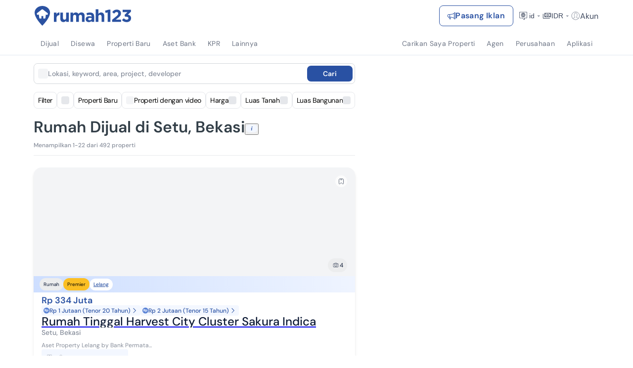

--- FILE ---
content_type: text/html; charset=utf-8
request_url: https://www.google.com/recaptcha/api2/aframe
body_size: 267
content:
<!DOCTYPE HTML><html><head><meta http-equiv="content-type" content="text/html; charset=UTF-8"></head><body><script nonce="A5VfCnyyBdm_fKV3645Ilw">/** Anti-fraud and anti-abuse applications only. See google.com/recaptcha */ try{var clients={'sodar':'https://pagead2.googlesyndication.com/pagead/sodar?'};window.addEventListener("message",function(a){try{if(a.source===window.parent){var b=JSON.parse(a.data);var c=clients[b['id']];if(c){var d=document.createElement('img');d.src=c+b['params']+'&rc='+(localStorage.getItem("rc::a")?sessionStorage.getItem("rc::b"):"");window.document.body.appendChild(d);sessionStorage.setItem("rc::e",parseInt(sessionStorage.getItem("rc::e")||0)+1);localStorage.setItem("rc::h",'1769036967916');}}}catch(b){}});window.parent.postMessage("_grecaptcha_ready", "*");}catch(b){}</script></body></html>

--- FILE ---
content_type: image/svg+xml
request_url: https://www.rumah123.com/portal-public/0.20.4/ListingPageIcons.svg
body_size: 192976
content:
<svg xmlns="http://www.w3.org/2000/svg" xmlnsXlink="http://www.w3.org/1999/xlink">
	<symbol id="land-size-icon">
		<path d="M12.4642 3.75032C12.461 3.73912 12.4578 3.72792 12.4546 3.71832C12.4516 3.71148 12.4481 3.70525 12.4447 3.69924C12.4426 3.69541 12.4404 3.69166 12.4386 3.68792C12.4362 3.68392 12.4342 3.67992 12.4322 3.67592C12.4302 3.67192 12.4282 3.66792 12.4258 3.66392C12.4018 3.62872 12.3714 3.59832 12.3378 3.57592C12.3338 3.57352 12.3298 3.57152 12.3258 3.56952C12.3218 3.56752 12.3178 3.56552 12.3138 3.56312C12.3042 3.55672 12.293 3.55192 12.2818 3.54712C12.274 3.54376 12.2668 3.54196 12.2595 3.54009C12.2564 3.53929 12.2531 3.53848 12.2498 3.53752L12.244 3.53556C12.2368 3.53308 12.2302 3.53079 12.2226 3.52952C12.2018 3.52472 12.181 3.52312 12.1602 3.52312H10.3394C10.1634 3.52312 10.0194 3.66712 10.0194 3.84312C10.0194 4.01912 10.1634 4.16312 10.3394 4.16312H11.3874L9.20175 6.34872C9.07695 6.47352 9.07695 6.67674 9.20175 6.80154C9.26415 6.86394 9.34575 6.89594 9.42735 6.89594C9.50895 6.89594 9.59055 6.86394 9.65295 6.80154L11.8386 4.61592V5.66392C11.8386 5.83992 11.9826 5.98392 12.1586 5.98392C12.3346 5.98392 12.4786 5.83992 12.4786 5.66392V3.83992C12.4786 3.81912 12.477 3.79832 12.4722 3.77752C12.4706 3.76792 12.4674 3.75832 12.4642 3.75032Z" fill="#6E7686"/>
		<path d="M5.66239 4.15986H4.61439L6.80001 6.34225C6.92481 6.46706 6.92481 6.67027 6.80001 6.79507C6.73761 6.85747 6.656 6.88947 6.5744 6.88947C6.4928 6.88947 6.41119 6.85747 6.34879 6.79507L4.16319 4.60946V5.65746C4.16319 5.83346 4.01919 5.97746 3.84319 5.97746C3.66719 5.97746 3.52319 5.83346 3.52319 5.65746V3.83665C3.52319 3.81585 3.52479 3.79505 3.52959 3.77426C3.53087 3.76661 3.53315 3.75998 3.53565 3.75275L3.53759 3.74705C3.53855 3.74371 3.53936 3.74051 3.54016 3.73736C3.54203 3.72997 3.54383 3.72291 3.54719 3.71506C3.55013 3.70822 3.55365 3.70198 3.55704 3.69597C3.55921 3.69214 3.56132 3.6884 3.56319 3.68466C3.56559 3.68066 3.56759 3.67666 3.56959 3.67267C3.57159 3.66867 3.57359 3.66465 3.57599 3.66065C3.59839 3.62706 3.62879 3.59666 3.66399 3.57265C3.66799 3.57026 3.67199 3.56826 3.67598 3.56626C3.67998 3.56426 3.68399 3.56226 3.68799 3.55986C3.69359 3.55745 3.69879 3.55465 3.70399 3.55185C3.70919 3.54905 3.71439 3.54625 3.71999 3.54385C3.72559 3.54226 3.73079 3.54066 3.73599 3.53906C3.74119 3.53746 3.74639 3.53586 3.75199 3.53426C3.75999 3.53106 3.76959 3.52786 3.77919 3.52626C3.79999 3.52146 3.82079 3.51986 3.84159 3.51986H5.66239C5.83839 3.51986 5.98239 3.66386 5.98239 3.83986C5.98239 4.01586 5.83839 4.15986 5.66239 4.15986Z" fill="#6E7686"/>
		<path d="M12.1582 9.9952C11.9822 9.9952 11.8382 10.1392 11.8382 10.3152V11.3632L9.6526 9.1776C9.5278 9.0528 9.3246 9.0528 9.1998 9.1776C9.075 9.3024 9.075 9.5056 9.1998 9.6304L11.3854 11.816H10.3374C10.1614 11.816 10.0174 11.96 10.0174 12.136C10.0174 12.312 10.1614 12.456 10.3374 12.456H12.1582C12.179 12.456 12.1998 12.4544 12.2206 12.4496C12.2302 12.448 12.2398 12.4448 12.2478 12.4416C12.259 12.4384 12.2686 12.4352 12.2798 12.432C12.2854 12.4296 12.2906 12.4268 12.2958 12.424C12.301 12.4212 12.3062 12.4184 12.3118 12.416C12.3158 12.4136 12.3198 12.4116 12.3238 12.4096C12.3278 12.4076 12.3318 12.4056 12.3358 12.4032C12.371 12.3792 12.4014 12.3488 12.4238 12.3152C12.4262 12.3112 12.4282 12.3072 12.4302 12.3032C12.4322 12.2992 12.4342 12.2952 12.4366 12.2912C12.4385 12.2875 12.4406 12.2837 12.4428 12.2799C12.4462 12.2739 12.4497 12.2676 12.4526 12.2608C12.456 12.2529 12.4578 12.2459 12.4597 12.2385C12.4605 12.2353 12.4613 12.2321 12.4622 12.2288C12.4629 12.2268 12.4635 12.2249 12.4641 12.2231C12.4667 12.2159 12.4689 12.2092 12.4702 12.2016C12.475 12.1808 12.4766 12.16 12.4766 12.1392V10.3152C12.4782 10.1392 12.3342 9.9952 12.1582 9.9952Z" fill="#6E7686"/>
		<path d="M4.16173 11.3645L6.34732 9.17893C6.47212 9.05413 6.67375 9.05413 6.79855 9.17573C6.92335 9.30053 6.92335 9.50373 6.79855 9.62853L4.61293 11.8141H5.66093C5.83693 11.8141 5.98093 11.9581 5.98093 12.1341C5.98093 12.3101 5.83693 12.4541 5.66093 12.4541H3.84013C3.81933 12.4541 3.79852 12.4525 3.77772 12.4477C3.77008 12.4465 3.76346 12.4442 3.75624 12.4417C3.75438 12.4411 3.75249 12.4404 3.75053 12.4397C3.74718 12.4388 3.74396 12.438 3.74081 12.4372C3.73343 12.4353 3.72637 12.4335 3.71853 12.4301C3.70733 12.4253 3.69613 12.4205 3.68653 12.4141C3.68253 12.4117 3.67853 12.4097 3.67453 12.4077C3.67053 12.4057 3.66653 12.4037 3.66253 12.4013C3.62893 12.3789 3.59853 12.3485 3.57453 12.3133C3.57213 12.3093 3.57013 12.3053 3.56813 12.3013C3.56613 12.2973 3.56413 12.2933 3.56173 12.2893C3.55986 12.2856 3.55774 12.2819 3.55558 12.2781C3.55218 12.2721 3.54866 12.2658 3.54573 12.2589C3.54254 12.2494 3.53934 12.2382 3.53614 12.227C3.53549 12.2251 3.53481 12.2231 3.53417 12.2213C3.53168 12.214 3.52939 12.2074 3.52813 12.1997C3.52333 12.1789 3.52173 12.1581 3.52173 12.1373V10.3165C3.52173 10.1405 3.66573 9.99653 3.84173 9.99653C4.01773 9.99653 4.16173 10.1405 4.16173 10.3165V11.3645Z" fill="#6E7686"/>
		<path fill-rule="evenodd" clip-rule="evenodd" d="M12.7999 1.59993H3.19985C2.31825 1.59993 1.59985 2.31833 1.59985 3.19993V12.7999C1.59985 13.6815 2.31825 14.3999 3.19985 14.3999H12.7999C13.6815 14.3999 14.3999 13.6815 14.3999 12.7999V3.19993C14.3999 2.31833 13.6815 1.59993 12.7999 1.59993ZM13.7599 12.7999C13.7599 13.3295 13.3295 13.7599 12.7999 13.7599H3.19985C2.67025 13.7599 2.23985 13.3295 2.23985 12.7999V3.19993C2.23985 2.67033 2.67025 2.23993 3.19985 2.23993H12.7999C13.3295 2.23993 13.7599 2.67033 13.7599 3.19993V12.7999Z" fill="#6E7686"/>
	</symbol>
	<symbol id="certification-icon">
		<path d="M3.92391 1.33334C3.59049 1.33334 3.27073 1.46579 3.03496 1.70155C2.7992 1.93732 2.66675 2.25708 2.66675 2.5905V13.1507C2.66675 13.4841 2.7992 13.8039 3.03496 14.0396C3.27073 14.2754 3.59049 14.4079 3.92391 14.4079H5.68395C5.75063 14.4079 5.81458 14.3814 5.86174 14.3342C5.90889 14.2871 5.93538 14.2231 5.93538 14.1564C5.93538 14.0897 5.90889 14.0258 5.86174 13.9786C5.81458 13.9315 5.75063 13.905 5.68395 13.905H3.92391C3.72386 13.905 3.532 13.8255 3.39054 13.6841C3.24908 13.5426 3.16961 13.3507 3.16961 13.1507V2.5905C3.16961 2.39045 3.24908 2.19859 3.39054 2.05713C3.532 1.91567 3.72386 1.8362 3.92391 1.8362H11.4065C11.2816 2.02203 11.2151 2.24091 11.2155 2.46479V13.1507C11.2155 13.3507 11.136 13.5426 10.9945 13.6841C10.8531 13.8255 10.6612 13.905 10.4612 13.905H8.70114C8.63446 13.905 8.57051 13.9315 8.52335 13.9786C8.4762 14.0258 8.44971 14.0897 8.44971 14.1564C8.44971 14.2231 8.4762 14.2871 8.52335 14.3342C8.57051 14.3814 8.63446 14.4079 8.70114 14.4079H10.4612C10.7946 14.4079 11.1144 14.2754 11.3501 14.0396C11.5859 13.8039 11.7183 13.4841 11.7183 13.1507V7.61917H12.2212C12.5546 7.61917 12.8744 7.48671 13.1102 7.25095C13.3459 7.01519 13.4784 6.69542 13.4784 6.362V2.47215C13.4793 2.32295 13.4508 2.17503 13.3944 2.0369C13.3379 1.89878 13.2548 1.77318 13.1496 1.66733C13.0444 1.56148 12.9194 1.47748 12.7816 1.42016C12.6439 1.36284 12.4961 1.33333 12.3469 1.33334H3.92391ZM12.3292 1.84406C12.4132 1.8417 12.4968 1.85619 12.5751 1.88669C12.6534 1.91719 12.7248 1.96307 12.785 2.02163C12.8453 2.08018 12.8932 2.15022 12.9259 2.2276C12.9586 2.30498 12.9755 2.38814 12.9755 2.47215V6.362C12.9755 6.56205 12.896 6.75391 12.7546 6.89537C12.6131 7.03683 12.4213 7.1163 12.2212 7.1163H11.7183V2.47215C11.7184 2.30854 11.7823 2.15141 11.8963 2.03413C12.0104 1.91685 12.1657 1.84866 12.3292 1.84406ZM5.55823 10.1335C5.49155 10.1335 5.42759 10.16 5.38044 10.2071C5.33329 10.2543 5.3068 10.3182 5.3068 10.3849C5.3068 10.4516 5.33329 10.5156 5.38044 10.5627C5.42759 10.6099 5.49155 10.6364 5.55823 10.6364H8.82686C8.89354 10.6364 8.9575 10.6099 9.00465 10.5627C9.0518 10.5156 9.07829 10.4516 9.07829 10.3849C9.07829 10.3182 9.0518 10.2543 9.00465 10.2071C8.9575 10.16 8.89354 10.1335 8.82686 10.1335H5.55823ZM5.55823 11.3907C5.49155 11.3907 5.42759 11.4172 5.38044 11.4643C5.33329 11.5115 5.3068 11.5754 5.3068 11.6421C5.3068 11.7088 5.33329 11.7727 5.38044 11.8199C5.42759 11.867 5.49155 11.8935 5.55823 11.8935H8.82686C8.89354 11.8935 8.9575 11.867 9.00465 11.8199C9.0518 11.7727 9.07829 11.7088 9.07829 11.6421C9.07829 11.5754 9.0518 11.5115 9.00465 11.4643C8.9575 11.4172 8.89354 11.3907 8.82686 11.3907H5.55823ZM8.42712 12.6685C8.36423 12.6698 8.30413 12.6947 8.25868 12.7382L7.06928 14.0356L6.62436 13.5028C6.60324 13.4774 6.57732 13.4563 6.54807 13.4409C6.51882 13.4255 6.48682 13.416 6.4539 13.4129C6.38741 13.4067 6.32119 13.4272 6.2698 13.4699C6.21842 13.5126 6.18609 13.5739 6.17992 13.6404C6.17375 13.7069 6.19425 13.7731 6.2369 13.8245L6.87334 14.5763C6.89618 14.6037 6.92459 14.6259 6.95668 14.6415C6.98877 14.6571 7.0238 14.6657 7.05946 14.6667C7.09434 14.667 7.1289 14.66 7.16094 14.6462C7.19298 14.6324 7.22181 14.6121 7.24558 14.5866L8.62846 13.078C8.65866 13.0407 8.67755 12.9956 8.6829 12.9479C8.68825 12.9002 8.67985 12.852 8.65868 12.8089C8.63751 12.7658 8.60445 12.7297 8.56342 12.7048C8.52239 12.6799 8.4751 12.6673 8.42712 12.6685Z" fill="#6E7686"/>
		<path fill-rule="evenodd" clip-rule="evenodd" d="M7.09252 3.41631C7.23119 3.3057 7.43579 3.30566 7.57444 3.41631L8.09441 3.83119C8.15379 3.87849 8.22776 3.90768 8.30547 3.91349L8.98578 3.96439C9.16726 3.9781 9.3119 4.11338 9.32639 4.2834L9.38074 4.92057C9.38699 4.99339 9.41802 5.06264 9.46861 5.11825L9.91158 5.60524C10.0295 5.73511 10.0296 5.9268 9.91158 6.0566L9.46861 6.5436C9.41797 6.59926 9.38695 6.66839 9.38074 6.74128L9.32639 7.37845L9.31461 7.44038C9.27532 7.57873 9.14755 7.68265 8.99121 7.69661L9.29287 8.7478C9.37553 9.03744 8.99543 9.24304 8.76928 9.03118L8.51926 8.79616L8.42958 9.11602C8.34715 9.40584 7.90753 9.40571 7.82446 9.11602L7.57444 8.24469L7.51918 8.28117C7.45182 8.31774 7.37506 8.32996 7.29996 8.32359L7.0744 9.11602C6.99138 9.40576 6.55177 9.40579 6.46928 9.11602L6.37869 8.79616L6.12958 9.03118C5.90344 9.24349 5.5232 9.0376 5.60599 8.7478L5.9013 7.71357L5.68117 7.69745C5.52227 7.68558 5.39216 7.58035 5.35234 7.44038L5.34057 7.37845L5.28621 6.74128C5.28157 6.68678 5.26286 6.63397 5.23277 6.58772L5.19835 6.5436L4.75538 6.0566C4.63721 5.92672 4.63721 5.73513 4.75538 5.60524L5.19835 5.11825C5.23624 5.07658 5.26354 5.02757 5.27716 4.97486L5.28621 4.92057L5.34057 4.2834C5.35506 4.11329 5.49954 3.97797 5.68117 3.96439L6.36148 3.91349C6.41967 3.9091 6.47607 3.89166 6.52544 3.86343L6.57255 3.83119L7.09252 3.41631ZM6.16762 8.40165L6.28176 8.29474L6.34065 8.25232C6.46611 8.18606 6.62882 8.22696 6.70209 8.3431L6.73107 8.40758L6.77274 8.55266L6.90228 8.09367L6.57255 7.83066C6.52811 7.79519 6.47567 7.76962 6.41946 7.75684L6.36148 7.74836L6.35423 7.74751L6.16762 8.40165ZM8.30547 7.74836C8.22768 7.75417 8.15382 7.78327 8.09441 7.83066L7.95128 7.94434L8.12611 8.55266L8.16778 8.40758L8.19677 8.3431C8.27011 8.22696 8.43275 8.18592 8.55821 8.25232L8.61709 8.29474L8.73123 8.40165L8.53828 7.73054L8.30547 7.74836ZM6.8742 4.16208C6.774 4.24205 6.65495 4.29883 6.52816 4.32752L6.39862 4.34618L5.79622 4.39115L5.74821 4.95535C5.73772 5.07819 5.69658 5.19646 5.62863 5.30066L5.55163 5.40077L5.15939 5.83092L5.55163 6.26107L5.62863 6.36119C5.67383 6.43056 5.70793 6.50617 5.72828 6.58517L5.74821 6.7065L5.79622 7.26985L6.39862 7.31566L6.52816 7.33433C6.6125 7.35342 6.69326 7.3853 6.76731 7.42766L6.8742 7.49977L7.33348 7.86629L7.79275 7.49977L7.89964 7.42766C8.01091 7.36404 8.13717 7.32547 8.26833 7.31566L8.86983 7.26985L8.91875 6.7065L8.93867 6.58517C8.96929 6.46634 9.02988 6.35498 9.11532 6.26107L9.50665 5.83092L9.11532 5.40077C9.02993 5.30693 8.9693 5.19542 8.93867 5.07668L8.91875 4.95535L8.86983 4.39115L8.26833 4.34618C8.13723 4.33639 8.01087 4.29776 7.89964 4.23419L7.79275 4.16208L7.33348 3.79471L6.8742 4.16208Z" fill="#6E7686"/>
	</symbol>
	<symbol id="floors-icon">
		<path d="M14.3996 7.99913C14.3996 7.74633 14.2476 7.51913 14.014 7.42153L11.3724 6.30473L14.014 5.18793C14.2476 5.08873 14.3996 4.86313 14.3996 4.61033C14.3996 4.35753 14.2476 4.13033 14.014 4.03273L8.49241 1.69833C8.18041 1.56713 7.82041 1.56713 7.50681 1.69833L1.98521 4.03113C1.75001 4.13033 1.59961 4.35593 1.59961 4.61033C1.59961 4.86473 1.75161 5.09033 1.98521 5.18793L4.62681 6.30473L1.98681 7.41993C1.75161 7.51913 1.59961 7.74633 1.59961 7.99913C1.59961 8.25193 1.75161 8.47913 1.98521 8.57673L4.62681 9.69353L1.98681 10.8087C1.75321 10.9079 1.60121 11.1335 1.60121 11.3879C1.60121 11.6423 1.75321 11.8679 1.98681 11.9655L7.51001 14.2999C7.66361 14.3655 7.83161 14.3991 7.99961 14.3991C8.16761 14.3991 8.33561 14.3655 8.49241 14.2999L14.014 11.9655C14.2476 11.8663 14.3996 11.6407 14.3996 11.3879C14.3996 11.1351 14.2476 10.9079 14.014 10.8103L11.3724 9.69353L14.014 8.57673C14.2476 8.47913 14.3996 8.25193 14.3996 7.99913ZM10.43 9.39753C10.4284 9.39753 10.4268 9.39753 10.4268 9.39913L8.31961 10.2887V8.31913H12.982L10.43 9.39753ZM3.01721 8.31913H7.67961V10.2887L5.57402 9.39753C5.57242 9.39753 5.57081 9.39753 5.57081 9.39593L3.01721 8.31913ZM12.9804 7.67913H8.31961V7.57833C8.37881 7.56393 8.43641 7.54473 8.49241 7.52233L10.55 6.65193L12.9804 7.67913ZM7.75481 2.28873C7.91001 2.22313 8.08921 2.22313 8.24441 2.28873L13.7388 4.61193L10.43 6.01033C10.4284 6.01033 10.4268 6.01033 10.4252 6.01193L8.24441 6.93353C8.08761 6.99913 7.91001 6.99913 7.75481 6.93353L5.57242 6.01033C5.57082 6.01033 5.56921 6.01033 5.56921 6.00873L2.26041 4.61033L7.75481 2.28873ZM7.50681 7.52233C7.56281 7.54633 7.62041 7.56393 7.67961 7.57833V7.67913H3.01881L5.44921 6.65193L7.50681 7.52233ZM13.7388 11.3879L8.24601 13.7095C8.09081 13.7751 7.91161 13.7751 7.75641 13.7095L2.26202 11.3863L5.44921 10.0391L7.50841 10.9095C7.54681 10.9255 7.58681 10.9399 7.62841 10.9527C7.65881 10.9623 7.68921 10.9687 7.71961 10.9751C7.72921 10.9767 7.74041 10.9815 7.75001 10.9831C7.99801 11.0327 8.25881 11.0071 8.49401 10.9095L10.5516 10.0391L13.7388 11.3879Z" fill="#6E7686"/>
	</symbol>
	<symbol id="parking-icon">
		<path d="M2.87988 9.6C2.87988 8.8944 3.45428 8.32 4.15988 8.32C4.86548 8.32 5.43988 8.8944 5.43988 9.6C5.43988 10.3056 4.86548 10.88 4.15988 10.88C3.45428 10.88 2.87988 10.3056 2.87988 9.6ZM11.8405 8.32C11.1349 8.32 10.5605 8.8944 10.5605 9.6C10.5605 10.3056 11.1349 10.88 11.8405 10.88C12.5461 10.88 13.1205 10.3056 13.1205 9.6C13.1205 8.8944 12.5461 8.32 11.8405 8.32Z" fill="#6E7686"/>
		<path fill-rule="evenodd" clip-rule="evenodd" d="M2.87988 9.6C2.87988 8.8944 3.45428 8.32 4.15988 8.32C4.86548 8.32 5.43988 8.8944 5.43988 9.6C5.43988 10.3056 4.86548 10.88 4.15988 10.88C3.45428 10.88 2.87988 10.3056 2.87988 9.6ZM3.51988 9.6C3.51988 9.9536 3.80628 10.24 4.15988 10.24C4.51348 10.24 4.79988 9.9536 4.79988 9.6C4.79988 9.2464 4.51348 8.96 4.15988 8.96C3.80628 8.96 3.51988 9.2464 3.51988 9.6Z" fill="#6E7686"/>
		<path fill-rule="evenodd" clip-rule="evenodd" d="M11.8405 8.32C11.1349 8.32 10.5605 8.8944 10.5605 9.6C10.5605 10.3056 11.1349 10.88 11.8405 10.88C12.5461 10.88 13.1205 10.3056 13.1205 9.6C13.1205 8.8944 12.5461 8.32 11.8405 8.32ZM11.8405 10.24C11.4869 10.24 11.2005 9.9536 11.2005 9.6C11.2005 9.2464 11.4869 8.96 11.8405 8.96C12.1941 8.96 12.4805 9.2464 12.4805 9.6C12.4805 9.9536 12.1941 10.24 11.8405 10.24Z" fill="#6E7686"/>
		<path d="M6.40008 9.27993H9.60006C9.77606 9.27993 9.92006 9.42393 9.92006 9.59993C9.92006 9.77593 9.77606 9.91993 9.60006 9.91993H6.40008C6.22408 9.91993 6.08008 9.77593 6.08008 9.59993C6.08008 9.42393 6.22408 9.27993 6.40008 9.27993Z" fill="#6E7686"/>
		<path fill-rule="evenodd" clip-rule="evenodd" d="M12.326 3.53433L13.4876 6.87673C14.0316 7.13913 14.3996 7.69753 14.3996 8.31993V10.5599C14.3996 11.3935 13.8636 12.1039 13.1196 12.3679V13.4399C13.1196 13.9695 12.6892 14.3999 12.1596 14.3999H10.8796C10.35 14.3999 9.91961 13.9695 9.91961 13.4399V12.4799H6.07961V13.4399C6.07961 13.9695 5.64921 14.3999 5.11961 14.3999H3.83961C3.31001 14.3999 2.87961 13.9695 2.87961 13.4399V12.3679C2.13561 12.1039 1.59961 11.3935 1.59961 10.5599V8.31993C1.59961 7.69753 1.96761 7.13913 2.51161 6.87673L3.67162 3.53433C3.75161 3.30713 3.85882 3.09433 3.98682 2.89913C3.98842 2.89753 3.98961 2.89553 3.99081 2.89353C3.99201 2.89153 3.99321 2.88953 3.99481 2.88793C4.52121 2.09753 5.41401 1.59993 6.39321 1.59993H9.60601C10.5868 1.59993 11.4828 2.09913 12.006 2.89113C12.0067 2.89181 12.0073 2.89277 12.008 2.89377C12.0089 2.89515 12.0099 2.89661 12.0108 2.89753C12.1388 3.09433 12.246 3.30553 12.326 3.53433ZM11.1068 2.81913C10.7036 2.45593 10.174 2.23993 9.60601 2.23993H6.39321C5.82521 2.23993 5.29561 2.45593 4.89241 2.81913C6.95641 3.07033 9.04121 3.07033 11.1068 2.81913ZM4.42841 3.40633C4.36921 3.51353 4.31801 3.62713 4.27641 3.74553L3.21881 6.79833C3.28921 6.81273 3.35801 6.82713 3.42681 6.84153C3.52601 6.86233 3.62521 6.88153 3.72441 6.90073C3.82361 6.91993 3.92441 6.93753 4.02521 6.95513C4.05762 6.9606 4.09019 6.96626 4.12282 6.97193C4.19488 6.9844 4.26722 6.99693 4.33881 7.00793L4.62682 7.05113L4.66399 7.0566C4.76004 7.07073 4.85528 7.0848 4.95162 7.09753C5.03542 7.10906 5.12054 7.11933 5.2046 7.12946L5.23161 7.13273C5.34201 7.14713 5.45401 7.16153 5.56441 7.17273C5.65561 7.18233 5.74681 7.19033 5.83801 7.19833C5.89401 7.20313 5.95041 7.20833 6.00681 7.21353C6.06321 7.21873 6.11961 7.22393 6.17561 7.22873C6.23598 7.23413 6.29707 7.23806 6.3584 7.242C6.3881 7.24393 6.41786 7.24586 6.44761 7.24793L6.46858 7.2494C6.57502 7.25693 6.68021 7.26433 6.78681 7.27033C6.87341 7.275 6.96154 7.27813 7.04828 7.2812L7.05721 7.28153L7.07101 7.28213C7.18148 7.28673 7.29054 7.29126 7.39961 7.29433C7.44521 7.29513 7.49081 7.29553 7.53641 7.29593C7.58201 7.29633 7.62761 7.29673 7.67321 7.29753C7.87161 7.30073 8.07001 7.30073 8.26841 7.29913C8.30641 7.2986 8.34454 7.29826 8.38274 7.29786C8.45881 7.2972 8.53521 7.29646 8.61081 7.29433C8.65721 7.29273 8.70361 7.29073 8.75001 7.28873C8.79634 7.28673 8.84288 7.28473 8.88921 7.28313C8.92654 7.28153 8.96388 7.28013 9.00121 7.27866C9.07588 7.27586 9.15054 7.273 9.22521 7.26873C9.31801 7.26393 9.41081 7.25753 9.50361 7.25113C9.61561 7.24473 9.72761 7.23833 9.83961 7.22873C9.88601 7.22473 9.93241 7.22033 9.97881 7.21593C10.0252 7.21153 10.0716 7.20713 10.118 7.20313C10.2283 7.19353 10.3403 7.18233 10.4523 7.17113L10.7324 7.13753C10.7876 7.13033 10.8432 7.12353 10.8988 7.11673C10.9544 7.10993 11.01 7.10313 11.0652 7.09593C11.1596 7.08313 11.2524 7.07033 11.3468 7.05593L11.3887 7.0498C11.4839 7.0358 11.5802 7.02166 11.6764 7.00633C11.7422 6.99646 11.8072 6.98513 11.8719 6.9738C11.9017 6.9686 11.9315 6.9634 11.9612 6.95833C12.07 6.94073 12.1788 6.92153 12.2876 6.90073C12.3699 6.88566 12.4509 6.8694 12.5329 6.853L12.574 6.84473L12.7868 6.80153L11.726 3.74553C11.6844 3.62713 11.6332 3.51353 11.574 3.40633C10.3868 3.56793 9.19481 3.65113 8.00121 3.65113C6.80761 3.65113 5.61401 3.56793 4.42841 3.40633ZM5.11961 13.7599C5.29561 13.7599 5.43961 13.6159 5.43961 13.4399V12.4799H3.51961V13.4399C3.51961 13.6159 3.66361 13.7599 3.83961 13.7599H5.11961ZM12.1596 13.7599C12.3356 13.7599 12.4796 13.6159 12.4796 13.4399V12.4799H10.5596V13.4399C10.5596 13.6159 10.7036 13.7599 10.8796 13.7599H12.1596ZM12.4796 11.8399C13.1852 11.8399 13.7596 11.2655 13.7596 10.5599V8.31993C13.7596 7.89273 13.4716 7.51353 13.0668 7.39673C13.0221 7.40633 12.9769 7.41513 12.9317 7.42393C12.8865 7.43273 12.8412 7.44153 12.7964 7.45113C12.6844 7.47513 12.5724 7.49913 12.4604 7.51993C12.4207 7.52713 12.3812 7.53406 12.3419 7.54093C12.2944 7.54926 12.2469 7.5576 12.1996 7.56633C12.0732 7.59033 11.9468 7.61273 11.8204 7.63353C11.7689 7.64226 11.7183 7.64953 11.6673 7.65686C11.6437 7.6602 11.6201 7.6636 11.5964 7.66713C11.4588 7.68953 11.3212 7.71033 11.182 7.72953C11.1393 7.73593 11.0967 7.74093 11.0541 7.74586L11.0237 7.74946L10.99 7.75353C10.8412 7.77273 10.6924 7.79193 10.5436 7.80793C10.4892 7.81433 10.4348 7.81913 10.3804 7.82393C10.2236 7.83993 10.0652 7.85593 9.90681 7.86873C9.88601 7.87033 9.86561 7.87153 9.84521 7.87273C9.82481 7.87393 9.80441 7.87513 9.78361 7.87673L9.76508 7.87813C9.59861 7.89046 9.43348 7.90266 9.26841 7.91193C9.25401 7.91193 9.23801 7.91193 9.22201 7.91353C8.81401 7.93433 8.40761 7.94553 7.99961 7.94553C7.64921 7.94553 7.29881 7.93593 6.94841 7.91993C6.92328 7.91886 6.89801 7.91793 6.87261 7.917C6.82354 7.91526 6.77394 7.91346 6.72441 7.91033C6.64555 7.906 6.56596 7.90026 6.48662 7.89446C6.44845 7.89173 6.41034 7.88893 6.37241 7.88633C6.34042 7.8842 6.30843 7.88226 6.27644 7.88026C6.21243 7.8764 6.14842 7.87246 6.08441 7.86713C5.97401 7.85913 5.86521 7.84793 5.75641 7.83673C5.70441 7.83113 5.65241 7.82633 5.60041 7.82153C5.54841 7.81673 5.49641 7.81193 5.44441 7.80633C5.37401 7.79886 5.3036 7.79 5.2332 7.78106C5.198 7.77666 5.16281 7.7722 5.12761 7.76793C5.02041 7.75513 4.91321 7.74233 4.80601 7.72793C4.70207 7.71353 4.59813 7.69753 4.49419 7.68153C4.38539 7.66553 4.27801 7.64953 4.16921 7.63193C4.118 7.62313 4.06638 7.61393 4.01477 7.60473C3.96333 7.59553 3.91146 7.58633 3.86041 7.57753L3.8177 7.57C3.72281 7.55326 3.62698 7.5364 3.53241 7.51833C3.46416 7.50553 3.3959 7.49133 3.32765 7.47706C3.2935 7.47 3.25936 7.46286 3.22521 7.45593C3.12762 7.43673 3.03 7.41753 2.93241 7.39673C2.52761 7.51513 2.23961 7.89273 2.23961 8.31993V10.5599C2.23961 11.2655 2.81401 11.8399 3.51961 11.8399H12.4796Z" fill="#6E7686"/>
	</symbol>

	<symbol id="land-length-width-icon">
		<path d="M2.98185 2.40039C3.07065 2.40039 3.14942 2.4398 3.2045 2.50098L5.0756 4.36914L5.11368 4.41602C5.19088 4.53275 5.17828 4.69201 5.0756 4.79492C4.95819 4.91223 4.76833 4.91208 4.65079 4.79492L3.28263 3.42871V12.5674C3.30672 12.5611 3.33181 12.5576 3.35782 12.5576H12.6654L11.3002 11.1895L11.2611 11.1426C11.1843 11.0258 11.1974 10.8674 11.3002 10.7646C11.4031 10.6619 11.5614 10.6494 11.6781 10.7266L11.725 10.7646L13.6029 12.6436L13.642 12.6904C13.6605 12.7184 13.672 12.7498 13.6801 12.7812C13.6866 12.8059 13.6908 12.8317 13.6908 12.8584C13.6908 12.9472 13.6514 13.026 13.5902 13.0811L11.7221 14.9521L11.6752 14.9902C11.5585 15.0674 11.3992 15.0548 11.2963 14.9521C11.1789 14.8347 11.1791 14.6449 11.2963 14.5273L12.6625 13.1592H3.35782C3.24713 13.1591 3.15131 13.099 3.09904 13.0098C3.06293 13.0251 3.02351 13.0342 2.98185 13.0342C2.81576 13.0342 2.68127 12.8994 2.68107 12.7334V3.4248L1.3129 4.79102L1.26603 4.83008C1.14924 4.9069 0.990796 4.89373 0.888098 4.79102C0.785415 4.68814 0.772892 4.52982 0.850012 4.41309L0.888098 4.36523L2.767 2.48828L2.81388 2.44922C2.84186 2.43077 2.87325 2.41926 2.9047 2.41113C2.92938 2.40459 2.95511 2.40039 2.98185 2.40039ZM13.1391 9.9873C13.3051 9.9873 13.4395 10.1212 13.4399 10.2871V10.9775C13.4398 11.1437 13.3053 11.2783 13.1391 11.2783C12.9729 11.2783 12.8383 11.1437 12.8383 10.9775V10.2871C12.8386 10.1212 12.9731 9.98731 13.1391 9.9873ZM13.1391 7.22852C13.3053 7.22852 13.4399 7.36309 13.4399 7.5293V8.9082C13.4399 9.07441 13.3053 9.20996 13.1391 9.20996C12.9729 9.20996 12.8383 9.07441 12.8383 8.9082V7.5293C12.8383 7.36309 12.9729 7.22852 13.1391 7.22852ZM13.1391 4.46875C13.3053 4.46875 13.4399 4.6043 13.4399 4.77051V6.14941C13.4399 6.31563 13.3053 6.4502 13.1391 6.4502C12.9729 6.45019 12.8383 6.31562 12.8383 6.14941V4.77051C12.8383 4.6043 12.9729 4.46875 13.1391 4.46875ZM13.1996 2.40625C13.3366 2.43445 13.4398 2.5559 13.4399 2.70117V3.3916C13.4395 3.5575 13.3051 3.69141 13.1391 3.69141C12.9731 3.6914 12.8387 3.5575 12.8383 3.3916V3.00293H12.4496C12.2835 3.0028 12.1488 2.8673 12.1488 2.70117C12.1489 2.53508 12.2835 2.40052 12.4496 2.40039H13.1391L13.1996 2.40625ZM5.61271 2.40625C5.74988 2.43426 5.85291 2.55573 5.85294 2.70117C5.85294 2.84665 5.7499 2.96807 5.61271 2.99609L5.55314 3.00293H4.86271C4.69657 3.00284 4.56193 2.86733 4.56193 2.70117C4.56197 2.53505 4.6966 2.40048 4.86271 2.40039H5.55314L5.61271 2.40625ZM8.37247 2.40625C8.50935 2.43449 8.61267 2.55594 8.61271 2.70117C8.61271 2.84643 8.50936 2.96784 8.37247 2.99609L8.31095 3.00293H6.93204C6.76583 3.00293 6.63028 2.86738 6.63028 2.70117C6.63033 2.53499 6.76586 2.40039 6.93204 2.40039H8.31095L8.37247 2.40625ZM11.1313 2.40625C11.2681 2.43451 11.3715 2.55596 11.3715 2.70117C11.3715 2.84641 11.2681 2.96782 11.1313 2.99609L11.0697 3.00293H9.69083C9.52466 3.00289 9.39005 2.86736 9.39005 2.70117C9.39009 2.53502 9.52468 2.40043 9.69083 2.40039H11.0697L11.1313 2.40625Z" fill="#6E7686"/>
	</symbol>
	<symbol id="telephone">
		<path fill="currentColor" d="m 10.968389,0.047992 c -0.312297,0 -0.568368,0.244788 -0.568368,0.549416 0,0.304628 0.253232,0.549416 0.568368,0.549416 3.171239,0.0027 6.151491,1.195932 8.391517,3.361263 2.240024,2.165331 3.474371,5.046252 3.47721,8.1117 0,0.301885 0.256072,0.549416 0.568369,0.549416 0.312298,0 0.568367,-0.247531 0.568367,-0.549416 C 23.968152,9.260699 22.614582,6.10477 20.161628,3.730864 17.705833,1.356959 14.440569,0.050736 10.968389,0.047992 Z M 10.806658,3.34672 c -0.30662,0.0027 -0.57761,0.244788 -0.57761,0.549416 0,0.301884 0.256072,0.549416 0.568369,0.549416 h 0.0092 c 2.299645,0 4.463533,0.866329 6.090319,2.43887 1.629625,1.575285 2.525956,3.670463 2.522999,5.89617 0,0.304628 0.253114,0.547182 0.568368,0.547182 0.312298,0 0.568369,-0.242554 0.568369,-0.547182 0.0027,-2.519358 -1.01493,-4.889533 -2.860324,-6.673393 C 15.856672,4.328829 13.410084,3.34672 10.806658,3.34672 Z M 4.462192,4.193178 c -0.06507,6.75e-4 -0.129134,0.0057 -0.194077,0.01563 -2.049807,0.315605 -4.241967,1.977002 -4.241967,5.69293 0,4.380062 3.374673,7.641825 4.999791,9.212765 l 0.0023,0.0022 c 1.623947,1.569796 5.00172,4.835305 9.532872,4.835305 3.844098,0 5.565657,-2.119062 5.889311,-4.100519 0.0795,-0.504969 -0.152866,-1.023598 -0.609956,-1.35567 l -3.123715,-2.262432 c -0.650146,-0.472037 -1.572905,-0.40971 -2.146398,0.147404 l -2.014707,1.947522 c -0.150471,0.145453 -0.362115,0.176457 -0.52678,0.0804 C 11.313425,17.991605 9.908651,17.09181 8.514692,15.744311 7.12071,14.394067 6.187037,13.036156 5.758338,12.347312 5.658968,12.188137 5.691038,11.981318 5.841518,11.835865 L 7.856221,9.888342 C 8.429713,9.33395 8.494179,8.441982 8.00871,7.813515 L 5.668235,4.793962 C 5.367649,4.407344 4.917646,4.18845 4.462186,4.193178 Z m 0.01617,1.096598 c 0.110723,0 0.214793,0.08345 0.277252,0.163038 L 7.0984,8.470134 C 7.248871,8.664986 7.228742,8.940966 7.04988,9.111119 l -2.014703,1.947523 c -0.516711,0.499481 -0.623228,1.263674 -0.254149,1.85372 0.45709,0.732754 1.448173,2.174872 2.927327,3.604704 1.405339,1.358477 2.805823,2.289068 3.731359,2.829715 0.610399,0.356771 1.398645,0.25604 1.915355,-0.24344 l 2.017013,-1.949756 c 0.178861,-0.172897 0.462051,-0.190122 0.660787,-0.04466 l 3.123713,2.262432 c 0.09369,0.06862 0.183916,0.183499 0.164041,0.301508 -0.11924,0.749223 -0.8235,3.178125 -4.764126,3.178125 -4.062705,0 -7.101525,-2.936177 -8.73115,-4.511462 -1.629625,-1.575286 -4.667088,-4.510541 -4.667088,-8.437777 0,-3.809237 2.516058,-4.48949 3.285445,-4.607499 0.01136,-0.0027 0.0233,-0.0045 0.03466,-0.0045 z m 6.152701,1.351205 c -0.312298,0 -0.568369,0.247532 -0.568369,0.549416 0,0.301884 0.256071,0.549416 0.568369,0.549416 1.439407,0 2.788906,0.542916 3.805292,1.52541 1.016387,0.982519 1.575721,2.287508 1.575721,3.676174 0,0.301884 0.256069,0.549414 0.568367,0.549414 0.312297,0 0.568369,-0.24753 0.568369,-0.549414 0,-1.682317 -0.678578,-3.262327 -1.910734,-4.453396 -1.232155,-1.191069 -2.866667,-1.84702 -4.607015,-1.84702 z" />
	</symbol>
	<symbol id="pool">
		<path fill="currentColor" d="m 10.797228,0.03225873 c -1.9926835,0 -3.6132156,1.49831047 -3.6132156,3.34073027 V 6.7114542 H 1.7654142 c -0.3311127,0 -0.6026109,0.2510237 -0.6026109,0.5571659 0,0.3061423 0.2714982,0.5571658 0.6026109,0.5571658 h 5.4185982 v 6.1220301 c 0,0.306141 0.2714983,0.557165 0.6026109,0.557165 0.3311127,0 0.6001612,-0.251023 0.6001612,-0.557165 v -0.554901 h 7.2264305 v 0.554901 c 0,0.306141 0.269049,0.557165 0.600162,0.557165 0.331112,0 0.602611,-0.251023 0.602611,-0.557165 V 7.8257859 h 5.418598 c 0.331112,0 0.602611,-0.2510235 0.602611,-0.5571658 0,-0.3061422 -0.271499,-0.5571659 -0.602611,-0.5571659 H 16.815988 V 3.372989 c 0,-1.2273521 1.080533,-2.2263986 2.407994,-2.2263986 1.32746,0 2.407994,0.9990465 2.407994,2.2263986 -2e-6,0.3061422 0.271497,0.5571658 0.60261,0.5571658 0.331112,0 0.602611,-0.2510236 0.602611,-0.5571658 0,-1.8424198 -1.620519,-3.34073027 -3.613215,-3.34073027 -1.992696,0 -3.610767,1.49831047 -3.610767,3.34073027 V 5.5993875 H 8.3867845 V 3.372989 c 0,-1.2273521 1.0829954,-2.2263986 2.4104435,-2.2263986 1.327461,0 2.407994,0.9990465 2.407994,2.2263986 -10e-7,0.3061422 0.269048,0.5571658 0.600161,0.5571658 0.331112,0 0.602611,-0.2510236 0.602611,-0.5571658 0,-1.8424198 -1.61807,-3.34073027 -3.610766,-3.34073027 z M 8.3867845,6.7114542 H 15.613215 V 9.0216541 H 8.3867845 Z m 0,3.4245318 h 7.2264305 v 2.142597 H 8.3867845 Z m -6.6213703,4.926161 c -0.3311127,0 -0.6026109,0.248759 -0.6026109,0.554902 0,0.306142 0.2714982,0.557165 0.6026109,0.557165 0.3984638,0 0.572737,0.151977 0.8622724,0.403153 l 0.00735,0.0068 c 0.3429649,0.297561 0.8131402,0.704385 1.69025,0.704385 0.8770972,0 1.3448353,-0.406824 1.6878002,-0.704385 l 0.00245,-0.0023 c 0.288971,-0.253264 0.4668266,-0.407683 0.8671718,-0.407683 0.3984639,0 0.572737,0.151977 0.8622724,0.403153 l 0.00735,0.0068 c 0.3429525,0.297561 0.8131402,0.704385 1.69025,0.704385 0.877059,0 1.344773,-0.406824 1.687801,-0.704385 l 0.0024,-0.0023 C 11.4218,16.328633 11.599655,16.174214 12,16.174214 c 0.400345,0 0.5782,0.154419 0.867171,0.407683 l 0.0024,0.0023 c 0.343028,0.297561 0.813179,0.704385 1.690251,0.704385 0.877072,0 1.344772,-0.406824 1.6878,-0.704385 l 0.0024,-0.0023 c 0.288971,-0.253264 0.466827,-0.407683 0.867172,-0.407683 0.400345,0 0.5782,0.154419 0.867171,0.407683 l 0.0025,0.0023 c 0.343028,0.297561 0.810728,0.704385 1.6878,0.704385 0.877072,0 1.347222,-0.406824 1.69025,-0.704385 l 0.0073,-0.0068 c 0.289473,-0.251176 0.463809,-0.403153 0.862273,-0.403153 0.331112,0 0.602611,-0.251023 0.602611,-0.557165 0,-0.306143 -0.271499,-0.554902 -0.602611,-0.554902 -0.877073,0 -1.347222,0.406824 -1.69025,0.704385 l -0.0049,0.0045 c -0.289473,0.251176 -0.466258,0.403153 -0.864722,0.403153 -0.400345,0 -0.575751,-0.152154 -0.864722,-0.405417 l -0.0025,-0.0023 c -0.343027,-0.297561 -0.813177,-0.704385 -1.690249,-0.704385 -0.877072,0 -1.347222,0.406824 -1.69025,0.704385 l -0.0024,0.0023 c -0.288971,0.253263 -0.464377,0.405417 -0.864722,0.405417 -0.400346,0 -0.578202,-0.152154 -0.867173,-0.405417 l -0.0024,-0.0023 C 13.347222,15.468971 12.877072,15.062147 12,15.062147 c -0.877072,0 -1.347222,0.406824 -1.69025,0.704385 l -0.0024,0.0023 c -0.288971,0.253263 -0.4643906,0.405417 -0.8647226,0.405417 -0.3984765,0 -0.5751867,-0.151977 -0.8647221,-0.403153 l -0.0049,-0.0045 C 8.229992,15.468971 7.7598169,15.062147 6.8827071,15.062147 c -0.8771098,0 -1.347285,0.406824 -1.69025,0.704385 v 0.0023 c -0.288971,0.253263 -0.4668264,0.405417 -0.8671716,0.405417 -0.3984765,0 -0.5751867,-0.151977 -0.8647222,-0.403153 l -0.0049,-0.0045 C 3.1126992,15.468971 2.6425239,15.062147 1.7654142,15.062147 Z m 0,3.338465 c -0.3311127,0 -0.6026109,0.251024 -0.6026109,0.557166 0,0.306143 0.2714982,0.557167 0.6026109,0.557167 0.3984638,0 0.5727369,0.151976 0.8622724,0.403152 l 0.00735,0.0045 c 0.3429649,0.297677 0.8131402,0.704385 1.69025,0.704385 0.8770972,0 1.3448353,-0.406708 1.6878002,-0.704385 l 0.00245,-0.0023 c 0.288971,-0.253264 0.4668266,-0.405417 0.8671718,-0.405417 0.3984639,0 0.572737,0.151976 0.8622724,0.403152 l 0.00735,0.0045 c 0.3429524,0.297677 0.8131402,0.704385 1.69025,0.704385 0.877059,0 1.344773,-0.406708 1.687801,-0.704385 l 0.0024,-0.0023 C 11.4218,19.667098 11.599655,19.514945 12,19.514945 c 0.400345,0 0.5782,0.152153 0.867171,0.405417 l 0.0024,0.0023 c 0.343028,0.297677 0.813179,0.704385 1.690251,0.704385 0.877072,0 1.344772,-0.406708 1.6878,-0.704385 l 0.0024,-0.0023 c 0.288971,-0.253264 0.466827,-0.405417 0.867172,-0.405417 0.400345,0 0.5782,0.152153 0.867171,0.405417 l 0.0025,0.0023 c 0.343026,0.297677 0.810728,0.704385 1.6878,0.704385 0.877072,0 1.347222,-0.406708 1.69025,-0.704385 l 0.0073,-0.0045 c 0.289473,-0.251176 0.463809,-0.403152 0.862273,-0.403152 0.331112,0 0.602611,-0.251024 0.602611,-0.557167 0,-0.306142 -0.271499,-0.557166 -0.602611,-0.557166 -0.877073,0 -1.347222,0.408973 -1.69025,0.70665 l -0.0049,0.0045 c -0.289473,0.251176 -0.466258,0.403154 -0.864722,0.403154 -0.400345,0 -0.575751,-0.15442 -0.864722,-0.407683 h -0.0025 c -0.343027,-0.297677 -0.813177,-0.70665 -1.690249,-0.70665 -0.877072,0 -1.347222,0.408973 -1.69025,0.70665 h -0.0024 c -0.288971,0.253263 -0.464377,0.407683 -0.864722,0.407683 -0.400346,0 -0.578202,-0.15442 -0.867173,-0.407683 H 13.6902 C 13.347222,18.809585 12.877072,18.400612 12,18.400612 c -0.877072,0 -1.347222,0.408973 -1.69025,0.70665 h -0.0024 c -0.288971,0.253263 -0.4643906,0.407683 -0.8647226,0.407683 -0.3984765,0 -0.5751867,-0.151978 -0.8647221,-0.403154 l -0.0049,-0.0045 c -0.342965,-0.297677 -0.8131526,-0.70665 -1.6902499,-0.70665 -0.8771098,0 -1.347285,0.408973 -1.69025,0.70665 -0.288971,0.253263 -0.4668264,0.407683 -0.8671716,0.407683 -0.3984765,0 -0.5751868,-0.151978 -0.8647222,-0.403154 l -0.0049,-0.0045 C 3.1126992,18.809585 2.6425115,18.400612 1.7654142,18.400612 Z m 0,3.340731 c -0.3311127,0 -0.6026109,0.251023 -0.6026109,0.557165 0,0.306143 0.2714982,0.554902 0.6026109,0.554902 0.3984638,0 0.5727369,0.152092 0.8622724,0.403152 l 0.00735,0.0045 c 0.3429649,0.297675 0.8131402,0.706648 1.69025,0.706648 0.8770972,1e-6 1.3448353,-0.408973 1.6878002,-0.706648 h 0.00245 c 0.288971,-0.253264 0.4668266,-0.407683 0.8671718,-0.407683 0.3984639,0 0.572737,0.152092 0.8622724,0.403152 l 0.00735,0.0045 c 0.3429524,0.297675 0.8131402,0.706648 1.69025,0.706648 0.877059,1e-6 1.344773,-0.408973 1.687801,-0.706648 h 0.0024 C 11.4218,23.007829 11.599655,22.85341 12,22.85341 c 0.400345,0 0.5782,0.154419 0.867171,0.407683 h 0.0024 c 0.343028,0.297675 0.813179,0.706648 1.690251,0.706648 0.877072,1e-6 1.344772,-0.408973 1.6878,-0.706648 h 0.0024 c 0.288971,-0.253264 0.466827,-0.407683 0.867172,-0.407683 0.400345,0 0.5782,0.154419 0.867171,0.407683 h 0.0025 c 0.343026,0.297675 0.810728,0.706648 1.6878,0.706648 0.877072,1e-6 1.347222,-0.408973 1.69025,-0.706648 l 0.0073,-0.0045 c 0.289473,-0.25106 0.463809,-0.403152 0.862273,-0.403152 0.331112,0 0.602611,-0.248759 0.602611,-0.554902 0,-0.306142 -0.271499,-0.557165 -0.602611,-0.557165 -0.877073,0 -1.347222,0.406708 -1.69025,0.704384 l -0.0049,0.0045 c -0.289473,0.25106 -0.466258,0.403153 -0.864722,0.403153 -0.400345,0 -0.575751,-0.152154 -0.864722,-0.405417 l -0.0025,-0.0023 c -0.343027,-0.297677 -0.813177,-0.704384 -1.690249,-0.704384 -0.877072,0 -1.347222,0.406708 -1.69025,0.704384 l -0.0024,0.0023 c -0.288971,0.253263 -0.464377,0.405417 -0.864722,0.405417 -0.400346,0 -0.578202,-0.152154 -0.867173,-0.405417 l -0.0024,-0.0023 C 13.347222,22.14805 12.877072,21.741343 12,21.741343 c -0.877072,0 -1.347222,0.406708 -1.69025,0.704384 l -0.0024,0.0023 c -0.288971,0.253263 -0.4643906,0.405417 -0.8647226,0.405417 -0.3984765,0 -0.5751992,-0.152093 -0.8647221,-0.403153 l -0.0049,-0.0045 C 8.229992,22.14805 7.7598044,21.741343 6.8827071,21.741343 c -0.8771098,0 -1.347285,0.406708 -1.69025,0.704384 v 0.0023 c -0.288971,0.253263 -0.4668264,0.405417 -0.8671716,0.405417 -0.3984765,0 -0.5751993,-0.152093 -0.8647222,-0.403153 l -0.0049,-0.0045 C 3.1126992,22.14805 2.6425115,21.741343 1.7654142,21.741343 Z" />
	</symbol>
	<symbol id="garden">
		<path fill="currentColor" d="m 11.950447,1.1020308 c -0.114734,0 -0.230613,0.036316 -0.326994,0.1082617 -0.60543,0.4506795 -1.109564,1.0297846 -1.48694,1.6813694 L 9.9553405,2.5315262 c -0.0733,-0.1438916 -0.209353,-0.2497211 -0.366764,-0.2850153 -0.160181,-0.035294 -0.325329,0.00339 -0.452931,0.1038428 -0.08959,0.070588 -2.1643311,1.7289197 -1.9199868,4.3569783 0.1656111,1.8027179 1.3464598,4.196956 3.5483293,5.198768 0.206335,0.09502 0.423033,0.159827 0.642942,0.203266 v 6.511164 c -0.02715,0.268779 -0.02715,0.53987 0,0.808647 v 2.383966 H 4.1313069 v -1.292511 c 0.9665175,-0.019 1.8841377,-0.436443 2.5275777,-1.177621 C 7.4163519,18.471516 7.6859436,17.287319 7.3791558,16.17691 7.3221421,15.967861 7.1412101,15.810782 6.9240151,15.783633 5.8950542,15.650601 4.8779145,15.986832 4.1313069,16.687286 V 15.83445 C 4.258909,15.801871 4.3847363,15.760602 4.5069085,15.706304 6.1494451,14.959696 7.0311172,13.174873 7.1560043,11.83098 7.34062,9.8517912 5.7789164,8.6042878 5.7110429,8.5499891 5.5834409,8.4495365 5.4182929,8.4130616 5.2581116,8.4483557 5.1006453,8.4836499 4.9646511,8.5894794 4.8913478,8.7333712 l -0.011047,0.01988 C 4.6169517,8.35959 4.290456,8.0109434 3.9103648,7.7258751 3.7176044,7.5819835 3.4535555,7.5819835 3.260795,7.7258751 2.8807039,8.0109434 2.5542081,8.35959 2.2908593,8.7532562 l -0.011047,-0.01988 C 2.2065088,8.5894794 2.0705146,8.48365 1.9130482,8.4483557 1.7555819,8.4130615 1.5877189,8.4495365 1.460117,8.5499891 1.3922434,8.6015729 -0.16946014,9.8517912 0.01515546,11.83098 c 0.1248871,1.343893 1.00655934,3.128716 2.64909594,3.875324 0.1221721,0.0543 0.2474941,0.09828 0.3778109,0.128146 v 5.978693 h -1.41182 c -0.298643,0 -0.5435176,0.244875 -0.5435176,0.543518 0,0.298643 0.2448746,0.541308 0.5435176,0.541308 H 22.264025 c 0.298643,0 0.543517,-0.242665 0.543517,-0.541308 0,-0.298643 -0.244874,-0.543518 -0.543517,-0.543518 h -1.41182 v -1.581945 c 0.901359,-0.01629 1.75966,-0.407983 2.359661,-1.100291 0.705883,-0.811766 0.959447,-1.91689 0.671664,-2.953997 -0.05701,-0.211764 -0.237945,-0.366128 -0.45514,-0.393277 -0.947513,-0.124887 -1.883876,0.177772 -2.576185,0.813067 v -0.760041 c 0.127602,-0.03258 0.253429,-0.07164 0.375601,-0.125937 1.642537,-0.746607 2.524209,-2.53364 2.649096,-3.877533 C 24.061518,9.8540002 22.497099,8.6087067 22.431941,8.5544079 22.304338,8.4539552 22.139191,8.415271 21.97901,8.4505652 c -0.157466,0.035294 -0.293461,0.1411236 -0.366764,0.285015 l -0.01105,0.0221 C 21.337849,8.3640088 21.013564,8.0131528 20.633473,7.7280845 c -0.192761,-0.1438916 -0.459019,-0.1438916 -0.65178,0 -0.380091,0.2850683 -0.706587,0.6359243 -0.969936,1.0295907 l -0.01105,-0.0221 c -0.0733,-0.1438914 -0.209298,-0.2497208 -0.366764,-0.285015 -0.160182,-0.035294 -0.325329,0.00339 -0.452931,0.1038427 -0.06787,0.051584 -1.62969,1.2995923 -1.444962,3.2787811 0.124887,1.343893 1.008769,3.130926 2.651306,3.877533 0.122172,0.0543 0.245284,0.09607 0.375601,0.125937 v 5.978694 h -7.273414 v -1.283674 h 0.01105 c 1.156563,0 2.260397,-0.496324 3.031326,-1.378678 0.885069,-1.018102 1.198457,-2.400326 0.83737,-3.70078 -0.05701,-0.20905 -0.235735,-0.366129 -0.45293,-0.393278 -1.278736,-0.168326 -2.547173,0.284464 -3.426813,1.212973 v -4.16255 c 0.21991,-0.04344 0.436101,-0.108244 0.645151,-0.203266 2.199098,-0.999097 3.382719,-3.3960501 3.54833,-5.198768 C 16.927372,4.0792734 14.849918,2.420942 14.76304,2.3503537 14.635438,2.2499011 14.470291,2.2112168 14.310109,2.2465109 14.152643,2.2818051 14.016648,2.3876346 13.943345,2.5315262 L 13.762173,2.8916619 C 13.384797,2.2400771 12.877949,1.6636869 12.275233,1.2102925 12.178853,1.1383466 12.065182,1.1020308 11.950447,1.1020308 Z m -0.0022,1.2439041 c 0.532127,0.4832587 0.943818,1.0942325 1.190879,1.7675368 l -1.195298,2.361871 -1.190878,-2.361871 c 0.24706,-0.6733043 0.663169,-1.2842781 1.195297,-1.7675368 z m -2.6270015,1.3411186 2.1409295,4.23546 c 0.09231,0.1819008 0.279737,0.3004813 0.486072,0.3004813 0.20362,0 0.39105,-0.1158656 0.486073,-0.3004813 L 14.215113,4.398487 14.57304,3.6870535 c 0.485973,0.5701366 1.147343,1.6024064 1.025171,2.9164357 -0.143892,1.5475139 -1.190242,3.5281728 -2.914227,4.3127898 -0.233484,0.105882 -0.483754,0.159078 -0.733528,0.159078 h -0.0066 c -0.249774,0 -0.497834,-0.0532 -0.731319,-0.159078 C 9.4858465,10.131662 8.4372423,8.153718 8.2960656,6.6034892 8.1738934,5.2894599 8.8352635,4.2544752 9.3212365,3.6870535 Z M 3.5855799,8.8769832 c 0.301358,0.301358 0.5407108,0.664647 0.6981771,1.058312 L 3.5855799,11.313974 2.8874029,9.9352952 c 0.1547514,-0.39638 0.3968191,-0.756954 0.698177,-1.058312 z m 16.7231071,0 c 0.301358,0.301358 0.540711,0.664647 0.698178,1.058312 L 20.308687,11.313974 19.61272,9.9352952 c 0.154751,-0.39638 0.394609,-0.756954 0.695967,-1.058312 z M 1.6611742,9.9132022 3.0995073,12.763354 c 0.092308,0.181901 0.2797374,0.300482 0.4860726,0.300482 0.2036203,0 0.3910499,-0.115866 0.4860727,-0.300482 L 5.3575355,10.220312 5.5121951,9.9132022 c 0.3040729,0.4072398 0.6339907,1.0364508 0.5634024,1.8183528 -0.1004527,1.075115 -0.8253444,2.446359 -2.0172014,2.989347 -0.1493216,0.06787 -0.3104255,0.101633 -0.4706068,0.101633 -0.1601812,0 -0.3190757,-0.03376 -0.4683972,-0.101633 C 1.922105,14.175199 1.1955095,12.804461 1.0977718,11.729346 1.0271834,10.958304 1.3571013,10.323157 1.6611742,9.9132022 Z m 16.7231068,0 0.15466,0.3048988 1.288093,2.543044 c 0.09231,0.181901 0.279736,0.298272 0.486072,0.298272 0.20362,0 0.39105,-0.113656 0.486073,-0.298272 l 1.285883,-2.543044 0.154659,-0.3048988 c 0.306788,0.4099548 0.634496,1.0423868 0.561193,1.8161438 -0.100453,1.075115 -0.825344,2.446359 -2.017201,2.989346 -0.149322,0.06787 -0.308216,0.101634 -0.468397,0.101634 -0.160182,0 -0.321286,-0.03376 -0.470607,-0.101634 -1.200002,-0.542987 -1.923883,-1.914231 -2.021621,-2.989346 -0.07059,-0.771042 0.25712,-1.406189 0.561193,-1.8161438 z m -2.991556,6.1930058 h 0.0088 c 0.119457,0.833487 -0.127348,1.682575 -0.689341,2.32873 -0.561992,0.64344 -1.367285,1.007496 -2.21163,1.007496 h -0.0022 c -0.0054,-0.02986 -0.0061,-0.05851 -0.0088,-0.08838 v -0.640731 c 0.06516,-0.583712 0.301796,-1.143007 0.698177,-1.601831 0.559277,-0.64344 1.363372,-1.005286 2.205002,-1.005287 z m -8.9923427,0.733529 c 0.070588,0.64344 -0.129518,1.292797 -0.5611929,1.78963 -0.4316749,0.496834 -1.0479655,0.78472 -1.6968354,0.806439 -0.00814,-0.07873 -0.013256,-0.155465 -0.013256,-0.234198 v -0.01768 c 0,-0.559277 0.1992826,-1.103367 0.5766588,-1.537757 0.4343899,-0.496834 1.0484711,-0.78472 1.6946259,-0.806439 z m 16.5021657,0.0022 c 0.05158,0.570137 -0.127571,1.138212 -0.510377,1.575317 -0.382806,0.43982 -0.921222,0.694826 -1.491359,0.72469 -0.04887,-0.567422 0.12978,-1.135497 0.512586,-1.575317 0.382806,-0.43982 0.921728,-0.694826 1.48915,-0.72469 z" />
	</symbol>
	<symbol id="tempat-jemuran">
		<path fill="currentColor" d="M20.1866 16.7808H19.9466V4.59844C19.9466 3.27604 18.989 2.17445 17.729 1.94645V0.878438C17.729 0.614438 17.513 0.398438 17.249 0.398438H13.0154C12.7514 0.398438 12.5354 0.614438 12.5354 0.878438C12.5354 1.52164 11.6762 2.09524 10.9994 2.09524C10.3226 2.09524 9.46341 1.52164 9.46341 0.878438C9.46341 0.614438 9.24741 0.398438 8.98345 0.398438H4.74985C4.48585 0.398438 4.26985 0.614438 4.26985 0.878438V1.94645C3.00985 2.17445 2.05225 3.27604 2.05225 4.59844V16.7808H1.81225C1.05625 16.7808 0.439453 17.3976 0.439453 18.1536V19.1808C0.439453 19.4448 0.655453 19.6608 0.919453 19.6608H4.14505C4.40905 19.6608 4.62505 19.4448 4.62505 19.1808V18.1536C4.62505 17.3976 4.00825 16.7808 3.25225 16.7808H3.01225V8.62084H6.89065V12.5712C6.89065 12.8352 7.10665 13.0512 7.37065 13.0512H14.6282C14.8922 13.0512 15.1082 12.8352 15.1082 12.5712V8.62084H18.9866V16.7808H18.7466C17.9906 16.7808 17.3738 17.3976 17.3738 18.1536V19.1808C17.3738 19.4448 17.5898 19.6608 17.8538 19.6608H21.0794C21.3434 19.6608 21.5594 19.4448 21.5594 19.1808V18.1536C21.5594 17.3976 20.9426 16.7808 20.1866 16.7808ZM3.66505 18.1536V18.7008H1.39945V18.1536C1.39945 17.9256 1.58425 17.7408 1.81225 17.7408H3.25225C3.48025 17.7408 3.66505 17.9256 3.66505 18.1536ZM18.9866 4.59844V5.47444H15.1082V5.45765C15.1082 5.25365 15.233 5.07604 15.3986 5.04244C15.4082 5.04004 15.4178 5.03764 15.425 5.03524L17.3666 4.54084C17.5802 4.48564 17.729 4.29604 17.729 4.07524V2.93045C18.4538 3.13925 18.9866 3.80644 18.9866 4.59844ZM4.26985 2.93045V4.07524C4.26985 4.29364 4.41865 4.48564 4.63225 4.54084L6.57385 5.03524C6.58345 5.03764 6.59305 5.04004 6.60025 5.04244C6.76585 5.07364 6.89065 5.25365 6.89065 5.45765V5.47444H3.01225V4.59844C3.01225 3.80644 3.54505 3.13925 4.26985 2.93045ZM3.01225 7.66084V6.43205H6.89065V7.66084H3.01225ZM14.1482 12.0912H7.85065V5.45524C7.85065 4.79524 7.40905 4.22884 6.79705 4.10164L5.22985 3.70084V1.35604H8.57065C8.85385 2.35444 9.97941 3.05284 10.9994 3.05284C12.0194 3.05284 13.1474 2.35444 13.4282 1.35604H16.769V3.70084L15.2018 4.10164C14.5898 4.22884 14.1482 4.79524 14.1482 5.45524V12.0912ZM15.1082 7.66084V6.43205H18.9866V7.66084H15.1082ZM20.5994 18.7008H18.3338V18.1536C18.3338 17.9256 18.5186 17.7408 18.7466 17.7408H20.1866C20.4146 17.7408 20.5994 17.9256 20.5994 18.1536V18.7008Z" />
	</symbol>
	<symbol id="jemuran">
		<path fill="currentColor" d="M20.1866 16.7808H19.9466V4.59844C19.9466 3.27604 18.989 2.17445 17.729 1.94645V0.878438C17.729 0.614438 17.513 0.398438 17.249 0.398438H13.0154C12.7514 0.398438 12.5354 0.614438 12.5354 0.878438C12.5354 1.52164 11.6762 2.09524 10.9994 2.09524C10.3226 2.09524 9.46341 1.52164 9.46341 0.878438C9.46341 0.614438 9.24741 0.398438 8.98345 0.398438H4.74985C4.48585 0.398438 4.26985 0.614438 4.26985 0.878438V1.94645C3.00985 2.17445 2.05225 3.27604 2.05225 4.59844V16.7808H1.81225C1.05625 16.7808 0.439453 17.3976 0.439453 18.1536V19.1808C0.439453 19.4448 0.655453 19.6608 0.919453 19.6608H4.14505C4.40905 19.6608 4.62505 19.4448 4.62505 19.1808V18.1536C4.62505 17.3976 4.00825 16.7808 3.25225 16.7808H3.01225V8.62084H6.89065V12.5712C6.89065 12.8352 7.10665 13.0512 7.37065 13.0512H14.6282C14.8922 13.0512 15.1082 12.8352 15.1082 12.5712V8.62084H18.9866V16.7808H18.7466C17.9906 16.7808 17.3738 17.3976 17.3738 18.1536V19.1808C17.3738 19.4448 17.5898 19.6608 17.8538 19.6608H21.0794C21.3434 19.6608 21.5594 19.4448 21.5594 19.1808V18.1536C21.5594 17.3976 20.9426 16.7808 20.1866 16.7808ZM3.66505 18.1536V18.7008H1.39945V18.1536C1.39945 17.9256 1.58425 17.7408 1.81225 17.7408H3.25225C3.48025 17.7408 3.66505 17.9256 3.66505 18.1536ZM18.9866 4.59844V5.47444H15.1082V5.45765C15.1082 5.25365 15.233 5.07604 15.3986 5.04244C15.4082 5.04004 15.4178 5.03764 15.425 5.03524L17.3666 4.54084C17.5802 4.48564 17.729 4.29604 17.729 4.07524V2.93045C18.4538 3.13925 18.9866 3.80644 18.9866 4.59844ZM4.26985 2.93045V4.07524C4.26985 4.29364 4.41865 4.48564 4.63225 4.54084L6.57385 5.03524C6.58345 5.03764 6.59305 5.04004 6.60025 5.04244C6.76585 5.07364 6.89065 5.25365 6.89065 5.45765V5.47444H3.01225V4.59844C3.01225 3.80644 3.54505 3.13925 4.26985 2.93045ZM3.01225 7.66084V6.43205H6.89065V7.66084H3.01225ZM14.1482 12.0912H7.85065V5.45524C7.85065 4.79524 7.40905 4.22884 6.79705 4.10164L5.22985 3.70084V1.35604H8.57065C8.85385 2.35444 9.97941 3.05284 10.9994 3.05284C12.0194 3.05284 13.1474 2.35444 13.4282 1.35604H16.769V3.70084L15.2018 4.10164C14.5898 4.22884 14.1482 4.79524 14.1482 5.45524V12.0912ZM15.1082 7.66084V6.43205H18.9866V7.66084H15.1082ZM20.5994 18.7008H18.3338V18.1536C18.3338 17.9256 18.5186 17.7408 18.7466 17.7408H20.1866C20.4146 17.7408 20.5994 17.9256 20.5994 18.1536V18.7008Z" />
	</symbol>
	<symbol id="facility">
		<path fill="currentColor" d="m 17.45455,2.1818223 h 2.181822 c 1.20273,0 2.181822,0.9790928 2.181822,2.1818223 V 21.818178 C 21.818194,23.020907 20.839102,24 19.636372,24 H 4.363628 C 3.1608985,24 2.1818057,23.020907 2.1818057,21.818178 V 4.3636446 c 0,-1.2027295 0.9790928,-2.1818223 2.1818223,-2.1818223 H 6.5454503 V 1.9090945 c 0,-0.4500008 0.3681825,-0.8181833 0.8181834,-0.8181833 H 10.10999 C 10.491809,0.4254554 11.209084,0 11.999995,0 c 0.79091,0 1.508184,0.4254554 1.890003,1.0909112 h 2.746368 c 0.450002,0 0.818184,0.3681825 0.818184,0.8181833 z m -6.995467,0 H 7.6363615 V 2.7272779 3.2727335 H 16.363639 V 2.7272779 2.1818223 h -2.822732 c -0.231819,0 -0.439092,-0.147273 -0.515455,-0.3654552 -0.150001,-0.4336372 -0.56182,-0.7254559 -1.025457,-0.7254559 -0.463637,0 -0.875456,0.2918187 -1.025456,0.7254559 -0.07636,0.2181822 -0.283637,0.3654552 -0.515456,0.3654552 z m 9.177289,20.7272667 c 0.602729,0 1.090911,-0.488183 1.090911,-1.090911 V 4.3636446 c 0,-0.6027284 -0.488182,-1.0909111 -1.090911,-1.0909111 H 17.45455 v 0.2727278 c 0,0.4500008 -0.368182,0.8181833 -0.818184,0.8181833 H 7.3636337 c -0.4500009,0 -0.8181834,-0.3681825 -0.8181834,-0.8181833 V 3.2727335 H 4.363628 c -0.6027284,0 -1.0909111,0.4881827 -1.0909111,1.0909111 V 21.818178 c 0,0.602728 0.4881827,1.090911 1.0909111,1.090911 z M 9.2727287,7.0909225 h 9.8181883 c 0.3,0 0.545455,0.245455 0.545455,0.5454556 0,0.3000006 -0.245455,0.5454556 -0.545455,0.5454556 H 9.2727287 c -0.300001,0 -0.545456,-0.245455 -0.545456,-0.5454556 0,-0.3000006 0.245455,-0.5454556 0.545456,-0.5454556 z M 7.6363615,5.7272836 H 4.9090836 c -0.3000006,0 -0.5454556,0.245455 -0.5454556,0.5454556 V 9.000017 c 0,0.300001 0.245455,0.545456 0.5454556,0.545456 h 2.7272779 c 0.3000006,0 0.5454556,-0.245455 0.5454556,-0.545456 V 6.2727392 c 0,-0.3000006 -0.245455,-0.5454556 -0.5454556,-0.5454556 z M 7.0909059,8.4545615 H 5.4545392 V 6.8181947 h 1.6363667 z m 2.1818228,4.0908715 h 9.8181883 c 0.3,0 0.545455,0.245455 0.545455,0.545455 0,0.300001 -0.245455,0.545456 -0.545455,0.545456 H 9.2727287 c -0.300001,0 -0.545456,-0.245455 -0.545456,-0.545456 0,-0.3 0.245455,-0.545455 0.545456,-0.545455 z M 7.6363615,11.181794 H 4.9090836 c -0.3000006,0 -0.5454556,0.245455 -0.5454556,0.545455 v 2.727278 c 0,0.300001 0.245455,0.545456 0.5454556,0.545456 h 2.7272779 c 0.3000006,0 0.5454556,-0.245455 0.5454556,-0.545456 v -2.727278 c 0,-0.3 -0.245455,-0.545455 -0.5454556,-0.545455 z M 7.0909059,13.909072 H 5.4545392 v -1.636367 h 1.6363667 z m 7.2245481,2.154663 c 0.163637,-0.25091 0.501819,-0.321819 0.755456,-0.158182 0.253637,0.166364 0.324546,0.504546 0.158182,0.755456 l -3.081824,4.734554 c -0.08727,0.133637 -0.231819,0.223637 -0.390001,0.242728 -0.02182,0.0055 -0.04636,0.0055 -0.06818,0.0055 -0.133636,0 -0.267273,-0.05182 -0.368182,-0.144546 L 8.8554338,19.232877 c -0.2209092,-0.204546 -0.237273,-0.55091 -0.03273,-0.77182 0.204546,-0.220909 0.55091,-0.237273 0.77182,-0.03273 l 1.9909233,1.830003 z" />
	</symbol>
	<symbol id="keamanan">
		<path fill="currentColor" d="M17.4843 14.2655C17.4411 14.2415 17.3955 14.2247 17.3475 14.2151C16.8243 14.0279 16.2627 13.9199 15.6771 13.9199H14.1675V13.5479C15.1371 12.9647 15.8691 12.0287 16.2267 10.9079C16.4403 10.8815 16.6443 10.7975 16.8219 10.6655C17.1339 10.4303 17.3139 10.0751 17.3211 9.67914V8.77434C17.3211 8.49834 17.2179 8.23914 17.0403 8.04234V6.52074C17.6091 6.29034 18.2739 5.80314 18.2739 4.98474C18.2739 3.78474 16.3803 1.43994 11.9811 1.43994C7.60115 1.43994 5.70515 3.78474 5.70515 4.98234C5.70515 5.81274 6.38675 6.30234 6.96035 6.52794V8.00154C6.75875 8.20314 6.63875 8.47914 6.63875 8.77194V9.68394C6.64355 10.0727 6.82595 10.4303 7.13795 10.6631C7.31555 10.7975 7.51955 10.8791 7.73315 10.9055C8.08835 12.0239 8.81795 12.9551 9.78275 13.5407V13.9199H8.32355C7.73795 13.9199 7.17875 14.0279 6.65555 14.2151C6.60515 14.2247 6.55955 14.2415 6.51635 14.2655C4.67315 14.9903 3.36035 16.7831 3.36035 18.8831V22.0799C3.36035 22.3439 3.57635 22.5599 3.84035 22.5599H20.1603C20.4243 22.5599 20.6403 22.3439 20.6403 22.0799V18.8831C20.6403 16.7855 19.3275 14.9903 17.4843 14.2655ZM18.9507 16.5863L18.3819 16.7423L17.7579 16.1183L17.7483 15.4655C18.2235 15.7535 18.6339 16.1351 18.9507 16.5863ZM14.7483 14.8799L14.0955 16.6511L12.9603 16.1975C12.9531 16.1951 12.9483 16.1903 12.9411 16.1855L12.9387 16.1831L13.9875 15.3431C14.1003 15.2519 14.1675 15.1151 14.1675 14.9687V14.8799H14.7483ZM10.7427 13.9823C10.7739 13.9919 10.8075 13.9991 10.8387 14.0087C10.8891 14.0231 10.9419 14.0375 10.9923 14.0495C11.0331 14.0591 11.0763 14.0687 11.1195 14.0783C11.1699 14.0903 11.2227 14.0999 11.2755 14.1071C11.3163 14.1143 11.3571 14.1215 11.3979 14.1263C11.4531 14.1335 11.5083 14.1407 11.5635 14.1455C11.6595 14.1551 11.7531 14.1623 11.8491 14.1647C11.8731 14.1647 11.8971 14.1671 11.9211 14.1671C11.9283 14.1671 11.9331 14.1671 11.9403 14.1671C11.9475 14.1671 11.9523 14.1695 11.9595 14.1695H11.9835C11.9883 14.1695 11.9955 14.1695 12.0003 14.1695C12.0075 14.1695 12.0147 14.1671 12.0219 14.1671C12.4251 14.1647 12.8283 14.1095 13.2099 13.9943V14.7407L12.0003 15.7055L10.7427 14.6999V13.9823ZM11.1747 7.03914C10.3947 6.98154 9.66995 6.83994 9.08195 6.62874C8.94035 6.57834 8.81795 6.52554 8.70515 6.47034H11.5203C11.7843 6.47034 12.0003 6.25434 12.0003 5.99034C12.0003 5.72634 11.7843 5.51034 11.5203 5.51034H7.92035V5.31594C8.03795 5.29194 8.15795 5.27034 8.27795 5.24634C10.7259 4.79754 13.2747 4.79754 15.7227 5.24634C15.8427 5.26794 15.9627 5.29194 16.0803 5.31594V5.75994C16.0803 5.78874 16.0755 5.81994 16.0635 5.85114C15.9819 6.07674 15.6075 6.38634 14.8851 6.64074C14.0907 6.91674 13.0659 7.07034 12.0003 7.07034C11.7195 7.07034 11.4435 7.06074 11.1747 7.03914ZM7.92035 7.69674V7.13994C7.92995 7.14474 7.93955 7.14954 7.94915 7.15674C8.01635 7.19754 8.08595 7.23594 8.16035 7.27434C8.17235 7.27914 8.18435 7.28634 8.19395 7.29114C8.26115 7.32474 8.32835 7.35594 8.40035 7.38954C8.41235 7.39434 8.42435 7.40154 8.43635 7.40634V7.97034L8.26595 7.83594C8.23235 7.80954 8.19635 7.78794 8.15795 7.77114C8.08115 7.73514 8.00195 7.71114 7.92035 7.69674ZM15.5235 7.42314C15.5331 7.41834 15.5427 7.41354 15.5523 7.40874C15.6435 7.37034 15.7323 7.32954 15.8163 7.28634C15.8187 7.28634 15.8211 7.28394 15.8211 7.28394C15.9027 7.24314 15.9771 7.19994 16.0515 7.15674C16.0611 7.15194 16.0707 7.14714 16.0803 7.13994V7.68954C16.0779 7.68954 16.0731 7.69194 16.0707 7.69194C16.0419 7.69674 16.0131 7.70394 15.9843 7.71114C15.9675 7.71594 15.9507 7.71834 15.9339 7.72314C15.8883 7.73514 15.8451 7.75194 15.8019 7.77114C15.7635 7.78794 15.7275 7.80954 15.6939 7.83594L15.5235 7.97034V7.42314ZM6.66515 4.98234C6.66515 4.45674 8.05235 2.39994 12.0003 2.39994C15.9267 2.39994 17.3139 4.45674 17.3139 4.98234C17.3139 5.16954 17.1915 5.31834 17.0403 5.43114V5.12394C17.0403 4.78554 16.8027 4.49514 16.4571 4.41594C16.2699 4.37754 16.0827 4.33914 15.8955 4.30554C13.3347 3.83514 10.6659 3.83754 8.10515 4.30554C7.91555 4.33914 7.72835 4.37754 7.53635 4.41834C7.19795 4.49514 6.96035 4.78554 6.96035 5.12394V5.44554C6.79955 5.33034 6.66515 5.17674 6.66515 4.98234ZM8.56115 10.3007C8.53235 10.1735 8.45075 10.0655 8.34035 9.99834C8.26595 9.95274 8.17955 9.93114 8.09555 9.93114C8.05235 9.93114 8.01155 9.93594 7.96835 9.94794C7.87955 9.97194 7.78835 9.95514 7.71635 9.89994C7.67315 9.86874 7.60355 9.79674 7.60115 9.67914V8.77434C7.60115 8.70714 7.64435 8.67354 7.67315 8.65674C7.68995 8.64714 7.70915 8.63994 7.74035 8.64234L8.62115 9.34074C8.66195 9.37194 8.70515 9.39594 8.75315 9.41274C8.76755 9.41754 8.78195 9.41994 8.79635 9.42474C8.82995 9.43434 8.86355 9.43914 8.89715 9.44154C8.90435 9.44154 8.91155 9.44394 8.91875 9.44394C8.93555 9.44394 8.95235 9.43914 8.96915 9.43914C8.98355 9.43674 8.99555 9.43674 9.00995 9.43434C9.05075 9.42714 9.08915 9.41514 9.12755 9.39594C9.29315 9.31674 9.39875 9.14874 9.39875 8.96394V7.72794C9.40835 7.73034 9.42035 7.73274 9.42995 7.73514C9.59795 7.77594 9.77075 7.81434 9.95075 7.84794C9.99395 7.85514 10.0395 7.86234 10.0827 7.87194C10.2483 7.90074 10.4163 7.92474 10.5891 7.94634C10.6131 7.94874 10.6371 7.95354 10.6611 7.95594C10.8531 7.97754 11.0499 7.99434 11.2467 8.00634C11.2947 8.00874 11.3427 8.01114 11.3883 8.01354C11.5899 8.02314 11.7939 8.03034 12.0003 8.03034C12.2019 8.03034 12.4011 8.02314 12.6003 8.01354C12.6459 8.01114 12.6939 8.00874 12.7395 8.00634C12.9339 7.99434 13.1259 7.97754 13.3155 7.95594C13.3395 7.95354 13.3635 7.94874 13.3875 7.94634C13.5579 7.92474 13.7235 7.90074 13.8867 7.87434C13.9299 7.86714 13.9731 7.85994 14.0163 7.85274C14.1915 7.82154 14.3643 7.78314 14.5323 7.74234C14.5419 7.73994 14.5539 7.73754 14.5635 7.73514V8.96154C14.5635 9.14634 14.6691 9.31434 14.8347 9.39354C14.8731 9.41274 14.9115 9.42234 14.9523 9.43194C14.9667 9.43434 14.9787 9.43434 14.9931 9.43674C15.0099 9.43914 15.0267 9.44154 15.0435 9.44154C15.0507 9.44154 15.0579 9.43914 15.0651 9.43914C15.0987 9.43674 15.1323 9.43194 15.1659 9.42234C15.1803 9.41754 15.1947 9.41754 15.2091 9.41034C15.2547 9.39354 15.3003 9.36954 15.3411 9.33834L16.2219 8.63994C16.2483 8.63754 16.2747 8.64474 16.3035 8.66394C16.3299 8.68074 16.3611 8.71434 16.3611 8.77194V9.66954C16.3587 9.79194 16.2891 9.86394 16.2459 9.89754C16.1715 9.95274 16.0803 9.96954 15.9939 9.94554C15.8667 9.91194 15.7347 9.92874 15.6219 9.99594C15.5091 10.0631 15.4299 10.1711 15.4011 10.2983C15.1395 11.4191 14.4363 12.3455 13.4739 12.8423C13.0107 13.0823 12.5139 13.2047 11.9979 13.2095C11.9883 13.2095 11.9763 13.2095 11.9643 13.2095C11.8347 13.2095 11.7075 13.1999 11.5827 13.1831C11.5779 13.1831 11.5731 13.1807 11.5659 13.1807C11.4459 13.1639 11.3259 13.1423 11.2059 13.1135C11.2035 13.1135 11.1987 13.1111 11.1963 13.1111C10.9539 13.0511 10.7163 12.9599 10.4883 12.8423C9.52355 12.3455 8.82275 11.4191 8.56115 10.3007ZM9.96275 15.3047L11.0571 16.1807L9.88115 16.6511L9.22595 14.8799H9.78275V14.9303C9.78275 15.0767 9.84995 15.2135 9.96275 15.3047ZM6.25235 15.4631L6.24275 16.1183L5.61875 16.7423L5.04995 16.5863C5.36675 16.1351 5.77715 15.7535 6.25235 15.4631ZM4.32035 18.8831C4.32035 18.3791 4.41875 17.9015 4.58675 17.4575L5.36195 17.6711C5.44595 17.6951 5.52995 17.7047 5.61395 17.7047C5.86595 17.7047 6.11075 17.6063 6.29315 17.4239L6.91715 16.7999C7.09475 16.6223 7.19555 16.3847 7.19795 16.1327L7.21235 15.0407C7.52675 14.9495 7.85795 14.8967 8.20115 14.8871L9.14435 17.4479C9.18995 17.5703 9.28115 17.6687 9.39875 17.7191C9.46835 17.7455 9.53315 17.7599 9.60035 17.7599C9.66035 17.7599 9.72035 17.7479 9.77795 17.7263L10.7331 17.3447L10.4091 21.5999H7.20035V18.2399C7.20035 17.9759 6.98435 17.7599 6.72035 17.7599C6.45635 17.7599 6.24035 17.9759 6.24035 18.2399V21.5999H4.32035V18.8831ZM11.3715 21.5999L11.7243 16.9463L11.9859 16.8407L12.3003 16.9655L12.6315 21.5999H11.3715ZM19.6803 21.5999H17.7603V18.2399C17.7603 17.9759 17.5443 17.7599 17.2803 17.7599C17.0163 17.7599 16.8003 17.9759 16.8003 18.2399V21.5999H13.5939L13.2939 17.3639L14.1963 17.7263C14.2539 17.7503 14.3139 17.7599 14.3739 17.7599C14.4411 17.7599 14.5059 17.7455 14.5683 17.7191C14.6859 17.6663 14.7795 17.5679 14.8227 17.4479L15.7683 14.8871C16.1187 14.8943 16.4595 14.9471 16.7811 15.0407L16.7955 16.1327C16.7979 16.3847 16.8987 16.6223 17.0763 16.7999L17.7003 17.4239C17.8827 17.6063 18.1299 17.7047 18.3795 17.7047C18.4635 17.7047 18.5499 17.6927 18.6315 17.6711L19.4091 17.4575C19.5795 17.9015 19.6755 18.3815 19.6755 18.8831V21.5999H19.6803Z" />
		<path fill="currentColor" d="M7.96828 19.68H9.60028C9.86428 19.68 10.0803 19.464 10.0803 19.2C10.0803 18.936 9.86428 18.72 9.60028 18.72H7.96828C7.70428 18.72 7.48828 18.936 7.48828 19.2C7.48828 19.464 7.70428 19.68 7.96828 19.68Z" />
		<path fill="currentColor" d="M16.03 18.72H14.398C14.134 18.72 13.918 18.936 13.918 19.2C13.918 19.464 14.134 19.68 14.398 19.68H16.03C16.294 19.68 16.51 19.464 16.51 19.2C16.51 18.936 16.294 18.72 16.03 18.72Z" />
	</symbol>
	<symbol id="ac">
		<path fill="currentColor" d="m 2.7565564,2.3377576 c -1.4979531,0 -2.71905045,1.2758777 -2.71905045,2.8410312 v 6.8009062 c 0,1.565154 1.22109735,2.841032 2.71905045,2.841032 H 21.243443 c 1.497953,0 2.719051,-1.275878 2.719051,-2.841032 V 5.1787888 c 0,-1.5651535 -1.221098,-2.8410313 -2.719051,-2.8410312 z m 0,1.137337 H 21.243443 c 0.89986,0 1.630545,0.7634659 1.630545,1.7036942 v 6.8009062 c 0,0.940228 -0.730685,1.703694 -1.630545,1.703694 H 2.7565564 c -0.8998592,0 -1.6305454,-0.763466 -1.6305454,-1.703694 V 5.1787888 c 0,-0.9402283 0.7306862,-1.7036942 1.6305454,-1.7036942 z m 7.4646676,2.2145712 c -0.2990481,0 -0.5420407,0.2562061 -0.5420407,0.5686687 0,0.3124625 0.2429926,0.5686685 0.5420407,0.5686685 h 3.654899 c 0.299046,0 0.544252,-0.2562059 0.544252,-0.5686685 0,-0.3124627 -0.245206,-0.5686687 -0.544252,-0.5686687 z M 2.6370862,9.2704286 c -0.2990468,0 -0.5442525,0.2538826 -0.5442526,0.5663566 0,0.3124628 0.2452058,0.5686688 0.5442526,0.5686688 H 21.462473 c 0.299046,0 0.544251,-0.256206 0.544251,-0.5686688 0,-0.312474 -0.245205,-0.5663566 -0.544251,-0.5663566 z m 0,2.1174814 c -0.2990468,0 -0.5442525,0.256206 -0.5442526,0.568669 0,0.312462 0.2452058,0.568669 0.5442526,0.568669 H 21.462473 c 0.299046,0 0.544251,-0.256207 0.544251,-0.568669 0,-0.312463 -0.245205,-0.568669 -0.544251,-0.568669 z m 9.6549508,3.911331 c -0.156463,0.0093 -0.308367,0.08896 -0.409295,0.231165 -0.06525,0.09374 -0.650447,0.951768 -0.650447,1.886316 0,0.573794 0.217923,0.882351 0.378321,1.109597 0.1169,0.167593 0.16593,0.239847 0.16593,0.441527 0,0.477216 -0.318437,1.039819 -0.438056,1.215934 -0.176709,0.252811 -0.124699,0.60595 0.117257,0.790588 0.09787,0.07385 0.209336,0.11096 0.320799,0.11096 0.168554,-1e-6 0.332032,-0.07778 0.438057,-0.231167 0.06525,-0.09374 0.650449,-0.951768 0.650449,-1.886315 0,-0.573795 -0.217925,-0.884663 -0.378322,-1.111909 -0.116901,-0.167593 -0.165931,-0.237535 -0.165931,-0.439215 0,-0.477216 0.317932,-1.039819 0.44027,-1.215934 0.176709,-0.252811 0.124698,-0.608262 -0.117258,-0.7929 -0.105856,-0.08078 -0.230079,-0.115881 -0.351774,-0.108647 z m -4.6416326,0.619524 c -0.2310816,0 -0.427802,0.147577 -0.5066416,0.36062 -0.00814,0.01408 -0.017898,0.03328 -0.028761,0.05317 -0.1658351,0.284058 -0.5531021,0.950415 -0.5531021,1.706007 0,0.573795 0.2179239,0.882352 0.3783218,1.109597 0.1169001,0.167594 0.1659307,0.239847 0.1659307,0.441527 0,0.477216 -0.3184383,1.039818 -0.4380569,1.215933 -0.1767096,0.252811 -0.1246985,0.605952 0.1172576,0.790589 0.09787,0.07385 0.2093364,0.110959 0.3207993,0.110959 0.1685537,0 0.3320311,-0.07777 0.4380569,-0.231165 0.065247,-0.09374 0.6504482,-0.951768 0.6504482,-1.886316 0,-0.573795 -0.2179241,-0.884781 -0.3783219,-1.11191 -0.1169002,-0.167593 -0.1659307,-0.237534 -0.1659307,-0.439214 0,-0.43224 0.2572186,-0.881635 0.3849591,-1.104974 l 0.00664,-0.01156 0.00442,-0.0092 c 0.082215,-0.1412 0.1482314,-0.252426 0.1482314,-0.425346 0,-0.312462 -0.2452058,-0.568669 -0.5442526,-0.568669 z m 9.4868086,0.0023 c -0.156464,0.0093 -0.308367,0.08896 -0.409296,0.231166 -0.06525,0.09374 -0.650448,0.951769 -0.650448,1.886316 0,0.573795 0.217925,0.882352 0.378322,1.109597 0.116901,0.167594 0.165931,0.239847 0.165931,0.441527 0,0.477216 -0.318439,1.039818 -0.438058,1.215933 -0.176709,0.252811 -0.124698,0.605952 0.117259,0.790589 0.09787,0.07385 0.209336,0.110959 0.320799,0.110959 0.168553,0 0.332031,-0.07777 0.438057,-0.231165 0.06525,-0.09374 0.650448,-0.951768 0.650448,-1.886316 0,-0.573795 -0.217924,-0.884664 -0.378322,-1.11191 l -0.0066,-0.0069 c -0.113049,-0.164753 -0.159293,-0.233677 -0.159293,-0.43228 0,-0.477216 0.317932,-1.036978 0.440269,-1.215934 0.17671,-0.252811 0.124698,-0.608263 -0.117258,-0.7929 -0.105856,-0.08078 -0.230079,-0.115881 -0.351773,-0.108648 z" />
	</symbol>
	<symbol id="kitchen-set">
		<path fill="currentColor" d="M22.7592 0H16.1418C15.8859 0.000738552 15.6363 0.0806854 15.4274 0.228765C15.2186 0.376844 15.0607 0.585855 14.9754 0.827169H9.0363C8.951 0.585846 8.79313 0.376839 8.58431 0.228765C8.37548 0.0806854 8.12585 0.000737371 7.86995 0H1.25252C0.923501 0 0.60775 0.130723 0.375148 0.363368C0.142545 0.596013 0.0117798 0.911764 0.0117798 1.24074V7.85817C0.0117798 8.1872 0.142502 8.50295 0.375148 8.73555C0.607793 8.96815 0.923544 9.09892 1.25252 9.09892H7.86995C8.19898 9.09892 8.51473 8.9682 8.74733 8.73555C8.97993 8.50291 9.1107 8.18716 9.1107 7.85817V5.79023H14.901V7.85817C14.901 8.1872 15.0317 8.50295 15.2643 8.73555C15.497 8.96815 15.8127 9.09892 16.1417 9.09892H22.7591C23.0881 9.09892 23.4039 8.9682 23.6365 8.73555C23.8691 8.50291 23.9999 8.18716 23.9999 7.85817V1.24074C23.9999 0.911721 23.8691 0.595971 23.6365 0.363368C23.4039 0.130765 23.0881 0 22.7591 0H22.7592ZM8.28359 7.8582C8.28359 7.96787 8.24002 8.07312 8.16247 8.15067C8.08492 8.22821 7.97968 8.27179 7.87 8.27179H1.25257C1.02418 8.27179 0.838982 8.08659 0.838982 7.8582V1.24077C0.838982 1.01237 1.02418 0.827179 1.25257 0.827179H7.87C7.97968 0.827179 8.08492 0.870754 8.16247 0.948301C8.24002 1.02585 8.28359 1.13109 8.28359 1.24077V7.8582ZM9.11077 4.96307V1.65436H14.901V4.96307H9.11077ZM23.1728 7.8582C23.1728 7.96787 23.1292 8.07312 23.0517 8.15067C22.9741 8.22821 22.8689 8.27179 22.7592 8.27179H16.1418C15.9134 8.27179 15.7282 8.08659 15.7282 7.8582V1.24077C15.7282 1.01237 15.9134 0.827179 16.1418 0.827179H22.7592C22.8689 0.827179 22.9741 0.870754 23.0517 0.948301C23.1292 1.02585 23.1728 1.13109 23.1728 1.24077V7.8582Z" />
		<path fill="currentColor" d="M22.7592 14.062H22.3456V12.8213C22.3456 12.7116 22.3021 12.6064 22.2245 12.5288C22.147 12.4513 22.0417 12.4077 21.9321 12.4077H17.7962C17.5678 12.4077 17.3826 12.5929 17.3826 12.8213V14.062H14.4874V12.8213C14.4874 12.7116 14.4439 12.6064 14.3663 12.5288C14.2888 12.4513 14.1835 12.4077 14.0739 12.4077H9.93796C9.70957 12.4077 9.52437 12.5929 9.52437 12.8213V14.062H6.62925V12.8213C6.62925 12.7116 6.58567 12.6064 6.50812 12.5288C6.43058 12.4513 6.32533 12.4077 6.21566 12.4077H2.07976C1.85137 12.4077 1.66617 12.5929 1.66617 12.8213V14.062H1.25259C0.923562 14.062 0.607811 14.1928 0.375209 14.4254C0.142606 14.6581 0.0118408 14.9738 0.0118408 15.3028V22.7474C0.0118408 23.0764 0.142563 23.3922 0.375209 23.6248C0.607854 23.8574 0.923604 23.9881 1.25259 23.9881H22.7592C23.0883 23.9881 23.404 23.8574 23.6366 23.6248C23.8692 23.3921 24 23.0764 24 22.7474V15.3028C24 14.9738 23.8693 14.658 23.6366 14.4254C23.404 14.1928 23.0882 14.062 22.7592 14.062ZM18.2098 13.2349H21.5185V14.062H18.2098V13.2349ZM10.3516 13.2349H13.6603V14.062H10.3516V13.2349ZM2.49335 13.2349H5.80207V14.062H2.49335V13.2349ZM23.1728 22.7474C23.1728 22.8571 23.1292 22.9623 23.0517 23.0399C22.9742 23.1174 22.8689 23.161 22.7592 23.161H1.25259C1.02419 23.161 0.838996 22.9758 0.838996 22.7474V15.3028C0.838996 15.0744 1.02419 14.8892 1.25259 14.8892H22.7592C22.8689 14.8892 22.9742 14.9328 23.0517 15.0103C23.1292 15.0879 23.1728 15.1931 23.1728 15.3028V22.7474Z" />
		<path fill="currentColor" d="M21.5184 16.5436H21.0304C20.8994 16.1726 20.6001 15.8859 20.2238 15.7707C19.8475 15.6556 19.439 15.7256 19.1228 15.9595C18.8065 16.1937 18.6198 16.5637 18.6198 16.9571C18.6198 17.3506 18.8065 17.7206 19.1228 17.9547C19.4391 18.1886 19.8475 18.2586 20.2238 18.1436C20.6001 18.0284 20.8994 17.7416 21.0304 17.3707H21.5184C21.7468 17.3707 21.932 17.1855 21.932 16.9571C21.932 16.7287 21.7468 16.5435 21.5184 16.5435V16.5436ZM19.8641 17.3708C19.6968 17.3708 19.5459 17.2699 19.4821 17.1154C19.418 16.9609 19.4533 16.7831 19.5716 16.6647C19.69 16.5463 19.8678 16.5111 20.0223 16.5751C20.1769 16.639 20.2777 16.7899 20.2777 16.9572C20.2777 17.0668 20.2341 17.1721 20.1565 17.2496C20.079 17.3272 19.9738 17.3708 19.8641 17.3708Z" />
		<path fill="currentColor" d="M13.6603 16.5436H13.1723C13.0412 16.1726 12.7419 15.8859 12.3656 15.7707C11.9893 15.6556 11.5809 15.7256 11.2646 15.9595C10.9483 16.1937 10.7617 16.5637 10.7617 16.9571C10.7617 17.3506 10.9483 17.7206 11.2646 17.9547C11.5809 18.1886 11.9893 18.2586 12.3656 18.1436C12.7419 18.0284 13.0412 17.7416 13.1723 17.3707H13.6603C13.8887 17.3707 14.0739 17.1855 14.0739 16.9571C14.0739 16.7287 13.8887 16.5435 13.6603 16.5435V16.5436ZM12.0059 17.3708C11.8386 17.3708 11.6878 17.2699 11.6239 17.1154C11.5598 16.9609 11.5951 16.7831 11.7135 16.6647C11.8318 16.5463 12.0096 16.5111 12.1642 16.5751C12.3187 16.639 12.4195 16.7899 12.4195 16.9572C12.4195 17.0668 12.3759 17.1721 12.2984 17.2496C12.2208 17.3272 12.1156 17.3708 12.0059 17.3708Z" />
		<path fill="currentColor" d="M5.80207 16.5436H5.31408C5.18299 16.1726 4.88368 15.8859 4.50741 15.7707C4.13112 15.6556 3.72268 15.7256 3.40641 15.9595C3.09013 16.1937 2.90344 16.5637 2.90344 16.9571C2.90344 17.3506 3.09011 17.7206 3.40641 17.9547C3.7227 18.1886 4.13112 18.2586 4.50741 18.1436C4.8837 18.0284 5.18301 17.7416 5.31408 17.3707H5.80207C6.03046 17.3707 6.21566 17.1855 6.21566 16.9571C6.21566 16.7287 6.03046 16.5435 5.80207 16.5435V16.5436ZM4.14771 17.3708C3.98042 17.3708 3.82958 17.2699 3.76569 17.1154C3.70162 16.9609 3.73689 16.7831 3.85524 16.6647C3.97359 16.5463 4.1514 16.5111 4.30595 16.5751C4.46049 16.639 4.5613 16.7899 4.5613 16.9572C4.5613 17.0668 4.51772 17.1721 4.44018 17.2496C4.36263 17.3272 4.25738 17.3708 4.14771 17.3708Z" />
		<path fill="currentColor" d="M17.3826 3.72229C17.1542 3.72229 16.969 3.90748 16.969 4.13588V4.96306C16.969 5.19145 17.1542 5.37665 17.3826 5.37665C17.611 5.37665 17.7962 5.19145 17.7962 4.96306V4.13588C17.7962 4.0262 17.7526 3.92096 17.6751 3.84341C17.5975 3.76587 17.4923 3.72229 17.3826 3.72229Z" />
		<path fill="currentColor" d="M6.62923 3.72229C6.40083 3.72229 6.21564 3.90748 6.21564 4.13588V4.96306C6.21564 5.19145 6.40083 5.37665 6.62923 5.37665C6.85762 5.37665 7.04282 5.19145 7.04282 4.96306V4.13588C7.04282 4.0262 6.99924 3.92096 6.92169 3.84341C6.84415 3.76587 6.7389 3.72229 6.62923 3.72229Z" />
	</symbol>
	<symbol id="sport">
		<path fill="currentColor" d="M 8.359375 3.2128906 C 3.7878091 3.2128906 0.068359375 7.154386 0.068359375 12 C 0.068359375 16.845566 3.7866145 20.787109 8.3554688 20.787109 L 15.640625 20.787109 C 20.212191 20.787109 23.931641 16.845566 23.931641 12 C 23.931641 7.1543859 20.211432 3.2128906 15.642578 3.2128906 L 8.359375 3.2128906 z M 13.626953 4.359375 L 14.712891 4.359375 L 14.712891 5.4003906 L 13.626953 5.4003906 L 13.626953 4.359375 z M 8.3554688 4.3613281 L 12.542969 4.3613281 L 12.542969 5.4023438 L 8.4609375 5.4023438 C 5.0281959 5.3994681 2.2382812 8.3621829 2.2382812 12 C 2.2382812 15.637769 5.0281959 18.599609 8.4609375 18.599609 L 15.541016 18.599609 C 18.971046 18.599609 21.761719 15.637769 21.761719 12 C 21.761719 8.4513297 19.108358 5.5539417 15.794922 5.4101562 L 15.794922 4.3632812 C 19.69675 4.4495525 22.845703 7.8416799 22.845703 12 C 22.845703 16.21291 19.612194 19.638672 15.642578 19.638672 L 8.359375 19.638672 C 4.3870475 19.638672 1.1542969 16.21291 1.1542969 12 C 1.1542969 7.7870415 4.3858529 4.3613284 8.3554688 4.3613281 z M 8.4609375 6.5488281 L 12.542969 6.5488281 L 12.542969 7.5917969 L 8.5644531 7.5917969 C 6.2732471 7.5917969 4.40625 9.5699796 4.40625 12 C 4.40625 14.429972 6.2732471 16.408203 8.5644531 16.408203 L 15.435547 16.408203 C 17.726753 16.408203 19.59375 14.429972 19.59375 12 C 19.59375 9.6993867 17.918015 7.8040005 15.794922 7.6113281 L 15.794922 6.5664062 C 18.509119 6.7101915 20.675781 9.0868609 20.675781 12 C 20.675781 15.005113 18.372567 17.451172 15.539062 17.451172 L 8.4589844 17.451172 C 5.6281928 17.451172 3.3242188 15.005113 3.3242188 12 C 3.3242188 8.9948383 5.6274344 6.5488281 8.4609375 6.5488281 z M 13.626953 6.5488281 L 14.712891 6.5488281 L 14.712891 7.5917969 L 13.626953 7.5917969 L 13.626953 6.5488281 z M 8.5644531 8.7421875 L 12.542969 8.7421875 L 12.542969 9.7832031 L 8.6679688 9.7832031 C 7.5155872 9.7832031 6.5761719 10.777825 6.5761719 12 C 6.5761719 13.222175 7.5155872 14.216797 8.6679688 14.216797 L 15.330078 14.216797 C 16.482459 14.216797 17.419922 13.222175 17.419922 12 C 17.419922 10.947491 16.723009 10.064149 15.792969 9.8398438 L 15.792969 8.7675781 C 17.316824 8.9573747 18.505859 10.334966 18.505859 12 C 18.505859 13.797317 17.128273 15.257812 15.433594 15.257812 L 8.5625 15.257812 C 6.8705327 15.257812 5.4921875 13.797317 5.4921875 12 C 5.4921875 10.202683 6.8697741 8.7421876 8.5644531 8.7421875 z M 13.626953 8.7421875 L 14.712891 8.7421875 L 14.712891 9.7832031 L 13.626953 9.7832031 L 13.626953 8.7421875 z M 8.6699219 10.933594 L 15.332031 10.933594 C 15.887886 10.933594 16.337891 11.413356 16.337891 12 C 16.337891 12.586644 15.885174 13.066406 15.332031 13.066406 L 8.6699219 13.066406 C 8.1140671 13.066406 7.6640625 12.586644 7.6640625 12 C 7.6640625 11.413356 8.1167786 10.933594 8.6699219 10.933594 z " />
	</symbol>
	<symbol id="cctv">
		<path fill="currentColor" d="M 8.5078125 1.46875 C 7.9927917 1.5043677 7.5045332 1.780074 7.2265625 2.2480469 L 3.7089844 8.1816406 C 3.4946453 8.5442788 3.4370263 8.9628068 3.546875 9.3671875 C 3.6594031 9.7715575 3.924461 10.109645 4.296875 10.318359 L 8.4921875 12.675781 L 7.4863281 14.375 C 7.2961019 14.695895 6.9390453 14.896484 6.5585938 14.896484 L 5.3925781 14.896484 L 5.3925781 13.4375 C 5.3925781 13.150521 5.152138 12.916016 4.8574219 12.916016 L 3.0429688 12.916016 C 2.6384038 11.971591 1.6821962 11.306641 0.5703125 11.306641 C 0.27559645 11.306641 0.03515625 11.541145 0.03515625 11.828125 L 0.03515625 21.787109 C 0.03515625 22.074089 0.27559645 22.308594 0.5703125 22.308594 C 1.6848755 22.308594 2.6410831 21.643645 3.0429688 20.699219 L 4.8574219 20.699219 C 5.152138 20.699219 5.3925781 20.462761 5.3925781 20.175781 L 5.3925781 18.482422 L 7.1347656 18.482422 C 8.4717047 18.482422 9.7149013 17.783299 10.384766 16.65625 L 11.681641 14.470703 L 14.369141 15.982422 C 14.62099 16.123302 14.896639 16.189453 15.169922 16.189453 C 15.670938 16.189453 16.156005 15.96038 16.466797 15.550781 L 16.546875 15.595703 C 17.010384 15.856595 17.524422 15.990234 18.046875 15.990234 C 18.309439 15.990234 18.572145 15.954547 18.832031 15.886719 C 19.491125 15.714531 20.057098 15.338844 20.458984 14.814453 L 20.871094 15.046875 C 20.954154 15.093835 21.044899 15.117188 21.138672 15.117188 C 21.184222 15.117188 21.233747 15.112569 21.279297 15.099609 C 21.415939 15.063089 21.533855 14.977431 21.603516 14.857422 L 23.884766 11.009766 C 24.024087 10.767138 24.061347 10.483562 23.986328 10.214844 C 23.911309 9.946127 23.734772 9.7229014 23.488281 9.5820312 L 9.4238281 1.6738281 C 9.1364798 1.5124019 8.816825 1.4473794 8.5078125 1.46875 z M 8.5820312 2.5078125 C 8.6850164 2.5009469 8.7912711 2.5223632 8.8867188 2.5761719 L 22.953125 10.484375 L 20.9375 13.880859 L 6.4082031 5.7128906 L 8.15625 2.7675781 C 8.2483487 2.6110436 8.4103893 2.5192551 8.5820312 2.5078125 z M 5.8730469 6.6171875 L 16.869141 12.800781 L 15.810547 14.583984 L 15.630859 14.882812 C 15.48618 15.133268 15.156871 15.219662 14.902344 15.076172 L 4.8339844 9.4140625 C 4.7107395 9.343622 4.6214938 9.2326637 4.5839844 9.0996094 C 4.5464751 8.9639462 4.5663325 8.8231349 4.6386719 8.703125 L 5.8730469 6.6171875 z M 6.0429688 7.8789062 C 5.8529391 7.8743521 5.6657617 7.9682775 5.5644531 8.1386719 C 5.4170949 8.3891271 5.505238 8.7080725 5.7597656 8.8515625 L 8.3164062 10.289062 C 8.4021417 10.336013 8.4928954 10.359375 8.5839844 10.359375 C 8.7688512 10.359375 8.947746 10.264626 9.046875 10.097656 C 9.194233 9.8472009 9.1060896 9.5302087 8.8515625 9.3867188 L 6.296875 7.9492188 C 6.2164978 7.9043781 6.1293459 7.8809763 6.0429688 7.8789062 z M 19.736328 9.3085938 C 19.599086 9.3107689 19.462645 9.3301771 19.326172 9.3652344 C 18.892134 9.4800262 18.52779 9.7506148 18.302734 10.128906 C 18.077678 10.507198 18.017605 10.9517 18.132812 11.376953 C 18.24802 11.802205 18.5268 12.155852 18.917969 12.375 C 19.183213 12.523708 19.473088 12.595703 19.759766 12.595703 C 20.34384 12.595703 20.911865 12.300437 21.222656 11.773438 C 21.688844 10.988157 21.40924 9.9806493 20.605469 9.5292969 C 20.336541 9.3786324 20.038261 9.3038084 19.736328 9.3085938 z M 19.761719 10.353516 C 19.868888 10.353516 19.974586 10.380757 20.068359 10.435547 C 20.363075 10.599907 20.461761 10.967582 20.292969 11.251953 C 20.124177 11.538933 19.745888 11.635065 19.451172 11.470703 C 19.309172 11.389823 19.206931 11.261348 19.164062 11.107422 C 19.123873 10.953496 19.145466 10.792568 19.228516 10.654297 C 19.311576 10.516025 19.443487 10.416743 19.601562 10.375 C 19.655143 10.36196 19.708134 10.353516 19.761719 10.353516 z M 1.1074219 12.441406 C 1.7316842 12.657945 2.1777344 13.237044 2.1777344 13.917969 L 2.1777344 19.699219 C 2.1777344 20.380144 1.729005 20.959242 1.1074219 21.175781 L 1.1074219 12.441406 z M 9.4023438 13.236328 L 10.732422 13.986328 L 9.4550781 16.134766 C 8.9781734 16.938309 8.0885741 17.439453 7.1347656 17.439453 L 5.3925781 17.439453 L 5.3925781 15.941406 L 6.5585938 15.941406 C 7.322176 15.941406 8.0328839 15.542838 8.4160156 14.898438 L 9.4023438 13.236328 z M 17.800781 13.322266 L 19.521484 14.291016 C 19.266955 14.575387 18.931231 14.78172 18.550781 14.880859 C 18.049762 15.011304 17.52751 14.943811 17.080078 14.693359 L 17.009766 14.654297 L 17.511719 13.808594 L 17.800781 13.322266 z M 3.25 13.958984 L 4.3222656 13.958984 L 4.3222656 19.654297 L 3.25 19.654297 L 3.25 13.958984 z " />
	</symbol>
	<symbol id="kompor">
		<path fill="currentColor" d="M13.9937 12.7502C13.9937 13.5752 14.6686 14.2501 15.4936 14.2501C15.4936 14.6626 15.1562 15 14.7437 15L9.86857 15.0003C9.45605 15.0003 9.11863 14.6628 9.11863 14.2504C9.94364 14.2504 10.6185 13.5755 10.6185 12.7505V9.75037C10.6185 9.33785 10.956 9.00043 11.3685 9.00043C12.0059 9.00043 12.4935 8.51284 12.4935 7.87535C12.4935 7.23787 12.0059 6.75027 11.3685 6.75027H10.6185V6.00033C10.6185 5.17532 9.94364 4.50045 9.11863 4.50045H6.49367V4.12533C6.49367 3.90037 6.64355 3.75022 6.86878 3.75022C7.09374 3.75022 7.24389 3.60033 7.24389 3.37511C7.24389 3.15015 7.094 3 6.86878 3H5.3689C5.14393 3 4.99378 3.14989 4.99378 3.37511C4.99378 3.60007 5.14367 3.75022 5.3689 3.75022C5.59386 3.75022 5.74401 3.90011 5.74401 4.12533V4.50045H3.11904C2.29404 4.50045 1.61916 5.17532 1.61916 6.00033V6.75027H0.869221C0.231747 6.75027 -0.255859 7.23785 -0.255859 7.87535C-0.255859 8.51282 0.231727 9.00043 0.869221 9.00043C1.28174 9.00043 1.61916 9.33787 1.61916 9.75037V12.7505C1.61916 13.5755 2.29404 14.2504 3.11904 14.2504C3.11904 14.6629 2.7816 15.0003 2.3691 15.0003H1.24402C0.419015 15.0003 -0.255859 15.6752 -0.255859 16.5002V19.5003C-0.255859 20.3253 0.419015 21.0002 1.24402 21.0002H22.2443C23.0693 21.0002 23.7441 20.3253 23.7441 19.5003V16.5002C23.7441 15.6752 23.0693 15.0003 22.2443 15.0003H19.9941C19.5816 15.0003 19.2442 14.6628 19.2442 14.2504C20.0692 14.2504 20.744 13.5755 20.744 12.7505C20.744 12.338 21.0815 12.0005 21.494 12.0005H22.6191C23.2565 12.0005 23.7441 11.5129 23.7441 10.8754C23.7441 10.238 23.2566 9.75037 22.6191 9.75037L14.7433 9.75011C14.3308 9.75011 13.9934 10.0876 13.9934 10.5L13.9937 12.7502ZM22.2438 15.7503C22.6564 15.7503 22.9938 16.0878 22.9938 16.5003V19.5004C22.9938 19.9129 22.6563 20.2503 22.2438 20.2503H1.24361C0.83109 20.2503 0.493667 19.9128 0.493667 19.5004V16.5003C0.493667 16.0877 0.83111 15.7503 1.24361 15.7503H22.2438ZM3.11863 13.5001C2.70611 13.5001 2.36869 13.1627 2.36869 12.7502V7.50028H9.86877V12.7502C9.86877 13.1627 9.53133 13.5001 9.11883 13.5001H3.11863ZM15.4938 13.5001C15.0812 13.5001 14.7438 13.1627 14.7438 12.7502V10.5H19.9937V12.7502C19.9937 13.1627 19.6563 13.5001 19.2438 13.5001H15.4938ZM9.11876 5.25006C9.53128 5.25006 9.8687 5.5875 9.8687 6V6.74994L2.36862 6.7502V6.00026C2.36862 5.58774 2.70606 5.25032 3.11856 5.25032L9.11876 5.25006ZM14.3687 18.0002C14.3687 18.6377 14.8563 19.1253 15.4938 19.1253C16.1313 19.1253 16.6188 18.6377 16.6188 18.0002C16.6188 17.3627 16.1313 16.8751 15.4938 16.8751C14.8563 16.8751 14.3687 17.3624 14.3687 18.0002ZM18.1187 18.0002C18.1187 18.6377 18.6063 19.1253 19.2438 19.1253C19.8813 19.1253 20.3689 18.6377 20.3689 18.0002C20.3689 17.3627 19.8813 16.8751 19.2438 16.8751C18.6063 16.8751 18.1187 17.3624 18.1187 18.0002ZM6.8686 18.0002C6.8686 18.6377 7.35619 19.1253 7.99368 19.1253C8.63118 19.1253 9.11876 18.6377 9.11876 18.0002C9.11876 17.3627 8.63118 16.8751 7.99368 16.8751C7.35619 16.8751 6.8686 17.3624 6.8686 18.0002ZM3.11856 18.0002C3.11856 18.6377 3.60615 19.1253 4.24364 19.1253C4.88113 19.1253 5.36872 18.6377 5.36872 18.0002C5.36872 17.3627 4.88113 16.8751 4.24364 16.8751C3.60615 16.8751 3.11856 17.3624 3.11856 18.0002ZM18.4937 14.2502C18.4937 14.6627 18.1563 15.0001 17.7438 15.0001H16.9939C16.5813 15.0001 16.2439 14.6627 16.2439 14.2502H18.4937ZM22.9937 10.875C22.9937 11.0999 22.8438 11.2501 22.6186 11.2501H20.7436V10.5002H22.6186C22.8438 10.5002 22.9937 10.65 22.9937 10.875ZM8.36855 14.2502C8.36855 14.6627 8.03111 15.0001 7.61861 15.0001H7.2435C6.83098 15.0001 6.49356 14.6627 6.49356 14.2502H8.36855ZM5.74332 14.2502C5.74332 14.6627 5.40588 15.0001 4.99338 15.0001H4.61827C4.20575 15.0001 3.86833 14.6627 3.86833 14.2502H5.74332ZM11.7435 7.87489C11.7435 8.09985 11.5936 8.25 11.3684 8.25H10.6185V7.50006H11.3684C11.5936 7.50006 11.7435 7.64992 11.7435 7.87489ZM0.868403 7.50004H1.61834V8.24998H0.868403C0.643441 8.24998 0.493292 8.10009 0.493292 7.87487C0.493292 7.6499 0.64318 7.50004 0.868403 7.50004ZM7.61848 18.0001C7.61848 17.7751 7.76837 17.625 7.99359 17.625C8.21855 17.625 8.3687 17.7748 8.3687 18.0001C8.3687 18.225 8.21881 18.3752 7.99359 18.3752C7.76863 18.3749 7.61848 18.225 7.61848 18.0001ZM15.1186 18.0001C15.1186 17.7751 15.2684 17.625 15.4937 17.625C15.7186 17.625 15.8688 17.7748 15.8688 18.0001C15.8688 18.225 15.7189 18.3752 15.4937 18.3752C15.2687 18.3749 15.1186 18.225 15.1186 18.0001ZM3.86844 18.0001C3.86844 17.7751 4.01832 17.625 4.24355 17.625C4.46851 17.625 4.61866 17.7748 4.61866 18.0001C4.61866 18.225 4.46877 18.3752 4.24355 18.3752C4.01859 18.3749 3.86844 18.225 3.86844 18.0001ZM18.8686 18.0001C18.8686 17.7751 19.0185 17.625 19.2437 17.625C19.4687 17.625 19.6188 17.7748 19.6188 18.0001C19.6188 18.225 19.4689 18.3752 19.2437 18.3752C19.0188 18.3749 18.8686 18.225 18.8686 18.0001Z" />
	</symbol>
	<symbol id="mesin-cuci">
		<path fill="currentColor" d="M21.3719 0H2.49205C1.97197 0 1.53198 0.440012 1.53198 0.960066V23.0399C1.53198 23.56 1.97199 24 2.49205 24H21.4119C21.932 24 22.372 23.56 22.372 23.0399V0.960066C22.3321 0.439983 21.8921 0 21.372 0H21.3719ZM8.13201 0.960066H21.3719V4.80019L8.13201 4.79991V0.960066ZM2.49198 0.960066H7.21181L7.21208 4.7999H2.49197L2.49198 0.960066ZM21.3719 23.0399H2.49198V5.76004H21.4119L21.3719 23.0399ZM12.0919 7.20003C8.17202 7.20003 5.01189 10.4399 5.01189 14.4C5.01189 18.36 8.21194 21.5999 12.0919 21.5999C15.9719 21.5999 19.1719 18.36 19.1719 14.4C19.2121 10.4399 16.0121 7.20003 12.0919 7.20003ZM12.0919 20.6399C8.6918 20.6399 5.9321 17.84 5.9321 14.4001C5.9321 10.9601 8.69216 8.16016 12.0919 8.16016C15.492 8.16016 18.2517 10.9601 18.2517 14.4001C18.252 17.84 15.492 20.6399 12.0919 20.6399ZM15.372 10.96C14.4521 10.08 13.2521 9.60008 12.0121 9.60008C10.0521 9.63998 8.2923 10.9201 7.65223 12.8001C7.61233 12.96 7.61233 13.1202 7.69213 13.2401C7.77221 13.3601 7.93209 13.4402 8.09224 13.4402H9.25209V15.3601H8.09224C7.93237 15.3601 7.81211 15.4402 7.69213 15.5602C7.61205 15.6802 7.57215 15.8403 7.65223 16.0002C8.33219 17.9201 10.0922 19.2002 12.0922 19.2002C13.3723 19.2002 14.5721 18.6802 15.4521 17.7603C16.3321 16.8403 16.812 15.6004 16.812 14.3203C16.812 13.0398 16.292 11.84 15.372 10.96ZM14.8121 17.08C14.0922 17.7998 13.1321 18.2398 12.1321 18.2398C10.7722 18.2398 9.53224 17.4798 8.85195 16.3199H9.29197C9.81205 16.3199 10.252 15.8799 10.252 15.3598V13.4399C10.252 12.9198 9.81202 12.4799 9.29197 12.4799H8.85195C9.49201 11.32 10.7319 10.5999 12.052 10.5599C13.052 10.52 14.0121 10.9199 14.7718 11.64C15.4917 12.3599 15.9317 13.32 15.9317 14.3598C15.8921 15.4 15.5319 16.3598 14.812 17.08H14.8121ZM6.01211 2.88005C6.01211 3.16019 5.81206 3.35997 5.5322 3.35997H4.13207C3.85193 3.35997 3.65216 3.15991 3.65216 2.88005C3.65216 2.59992 3.85221 2.40014 4.13207 2.40014H5.53192C5.81205 2.40014 6.01211 2.59992 6.01211 2.88005ZM10.7319 1.44006C9.93202 1.44006 9.33181 2.08012 9.33181 2.88005C9.33181 3.67998 9.97187 4.32005 10.7319 4.32005C11.5319 4.32005 12.1321 3.67999 12.1321 2.88005C12.1321 2.08013 11.5319 1.44006 10.7319 1.44006ZM10.7319 3.35998C10.4518 3.35998 10.252 3.15992 10.252 2.88007C10.252 2.59993 10.492 2.40016 10.7319 2.40016C11.0121 2.40016 11.2119 2.60021 11.2119 2.88007C11.2121 3.15992 11.0121 3.35998 10.7319 3.35998ZM14.8921 1.44006C14.0921 1.44006 13.4919 2.08012 13.4919 2.88005C13.4919 3.67998 14.132 4.32005 14.8921 4.32005C15.6521 4.32005 16.2922 3.67999 16.2922 2.88005C16.2919 2.08013 15.6519 1.44006 14.8921 1.44006ZM14.8921 3.35998C14.6119 3.35998 14.4122 3.15992 14.4122 2.88007C14.4122 2.59993 14.6122 2.40016 14.8921 2.40016C15.1722 2.40016 15.372 2.60021 15.372 2.88007C15.372 3.15992 15.132 3.35998 14.8921 3.35998ZM19.012 1.44006C18.2121 1.44006 17.6119 2.08012 17.6119 2.88005C17.6119 3.67998 18.252 4.32005 19.012 4.32005C19.7721 4.32005 20.4122 3.67999 20.4122 2.88005C20.4119 2.08013 19.812 1.44006 19.012 1.44006ZM19.012 3.35998C18.7319 3.35998 18.5321 3.15992 18.5321 2.88007C18.5321 2.59993 18.7322 2.40016 19.012 2.40016C19.2922 2.40016 19.4919 2.60021 19.4919 2.88007C19.4919 3.15992 19.2919 3.35998 19.012 3.35998Z" />
	</symbol>
	<symbol id="refrigerator">
		<path d="M18.4005 0.956885C18.4005 0.438526 17.9669 0 17.494 0H5.90644C5.39398 0 5 0.438554 5 0.956885V7.93365C5 8.093 5.03931 8.25263 5.11822 8.41198C5.03931 8.53156 5 8.69118 5 8.8903V21.8073C5 22.3256 5.39425 22.7242 5.90644 22.7642V23.2825C5.90644 23.6813 6.22178 24 6.61574 24H7.95573C8.34998 24 8.66504 23.681 8.66504 23.2825L8.66531 22.7241H14.8137V23.2425C14.8137 23.6413 15.1291 23.9599 15.5231 23.9599H16.824C17.2182 23.9599 17.5333 23.641 17.5333 23.2425V22.7241C18.0457 22.7241 18.4397 22.2856 18.4397 21.7672L18.44 8.85025C18.44 8.6909 18.4007 8.53127 18.3218 8.37192C18.4007 8.25234 18.44 8.09272 18.44 7.8936V0.956629L18.4005 0.956885ZM7.67998 22.9636H6.85215L6.85243 22.7244H7.68025L7.67998 22.9636ZM16.548 22.9636H15.7202L15.7205 22.7244H16.5483L16.548 22.9636ZM17.4547 21.7678H5.946V8.85081H17.4153V21.7678H17.4547ZM17.4547 7.894H5.946V0.957241H17.4153V7.894H17.4547ZM7.20723 18.4588V10.7644C7.20723 10.4852 7.40435 10.2861 7.68011 10.2861C7.95613 10.2861 8.15298 10.4855 8.15298 10.7644V18.4987C8.15298 18.7779 7.95586 18.977 7.68011 18.977C7.40435 18.977 7.20723 18.7379 7.20723 18.4589V18.4588ZM7.20723 6.02024V2.35245C7.20723 2.07325 7.40435 1.87413 7.68011 1.87413C7.95613 1.87413 8.15298 2.07352 8.15298 2.35245V6.02024C8.15298 6.29945 7.95586 6.49856 7.68011 6.49856C7.40435 6.49884 7.20723 6.29945 7.20723 6.02024Z" fill="black"/>
	</symbol>
	<symbol id="wastafel">
		<path fill="currentColor" d="M20.7573 8.75826H11.9805V2.48902C11.9796 1.65766 11.5355 0.889699 10.8155 0.474384C10.0953 0.0588317 9.20839 0.0588317 8.48845 0.474384C7.76822 0.889699 7.32421 1.65766 7.32348 2.48902V4.28018C7.32443 4.5763 7.56474 4.81589 7.86085 4.81589C8.15696 4.81589 8.39727 4.5763 8.39822 4.28018V2.48902C8.39893 2.04164 8.63829 1.62872 9.02581 1.40526C9.41334 1.18181 9.89067 1.18181 10.2782 1.40526C10.6657 1.62871 10.9049 2.04166 10.9058 2.48902V8.75826H2.12898C1.4871 8.75659 0.885159 9.06862 0.516165 9.59363C0.147154 10.1187 0.0576282 10.7909 0.276568 11.3943C0.495509 11.9974 0.995103 12.456 1.61516 12.6222C1.73317 14.5798 2.59302 16.4187 4.01994 17.7641C5.44661 19.1098 7.33273 19.8606 9.29393 19.8637H13.5929C15.5541 19.8607 17.4402 19.1098 18.8669 17.7641C20.2938 16.4187 21.1536 14.5798 21.2717 12.6222C21.8917 12.4559 22.3913 11.9974 22.6103 11.3943C22.8292 10.7909 22.7397 10.1187 22.3707 9.59363C22.0017 9.06861 21.3997 8.75655 20.7579 8.75826H20.7573ZM13.5927 18.7892H9.29367C7.63028 18.7868 6.0286 18.1592 4.80594 17.0312C3.58352 15.9031 2.82954 14.357 2.69349 12.699H20.193C20.057 14.3569 19.303 15.9031 18.0806 17.0312C16.8579 18.1592 15.2562 18.7866 13.5928 18.7892H13.5927ZM20.7573 11.6245H2.12833C1.80848 11.6245 1.51284 11.4538 1.35278 11.1766C1.19273 10.8995 1.19273 10.5583 1.35278 10.2812C1.51282 10.0041 1.80846 9.83336 2.12833 9.83336H20.7573C21.0772 9.83336 21.3728 10.0041 21.5329 10.2812C21.6929 10.5583 21.6929 10.8996 21.5329 11.1766C21.3728 11.4538 21.0772 11.6245 20.7573 11.6245ZM13.4133 20.7594V22.1924C13.4133 22.8965 13.0377 23.5469 12.4281 23.8988C11.8186 24.2507 11.0675 24.2507 10.4577 23.8988C9.84814 23.5469 9.47246 22.8965 9.47246 22.1924V20.7594C9.47341 20.4632 9.71372 20.2239 10.0098 20.2239C10.3059 20.2239 10.5462 20.4632 10.5472 20.7594V22.1924C10.5484 22.5116 10.7194 22.8063 10.996 22.9656C11.2726 23.1247 11.6131 23.1247 11.8898 22.9656C12.1664 22.8063 12.3374 22.5116 12.3386 22.1924V20.7594C12.3395 20.4632 12.5798 20.2239 12.876 20.2239C13.1721 20.2239 13.4124 20.4632 13.4133 20.7594ZM5.89 7.14611C5.89 6.84929 6.13054 6.60874 6.42737 6.60874H8.57683C8.87294 6.60969 9.11254 6.85001 9.11254 7.14611C9.11254 7.44222 8.87294 7.68253 8.57683 7.68348H6.42737C6.13054 7.68348 5.89 7.44294 5.89 7.14611ZM13.7714 7.14611C13.7716 6.84929 14.0122 6.60874 14.3088 6.60874H16.4582C16.7543 6.60969 16.9939 6.85001 16.9939 7.14611C16.9939 7.44222 16.7543 7.68253 16.4582 7.68348H14.3088C14.0122 7.68348 13.7716 7.44294 13.7714 7.14611Z" />
	</symbol>
	<symbol id="public-transport">
		<path fill="currentColor" d="M0.886064 24C0.399022 23.7301 0.37555 23.3252 0.83912 23.0083C1.29095 22.6973 1.74279 22.3863 2.18875 22.0753C2.2533 22.0342 2.31198 21.9873 2.4 21.9227C1.74866 21.688 1.23814 21.3125 0.833252 20.7961C0.311002 20.1389 0.00586797 19.3995 0.00586797 18.5545C0 14.3765 -0.00586797 10.1985 0.0117359 6.02054C0.0117359 5.60392 0.0762836 5.17556 0.205379 4.7824C0.445966 4.0313 1.0445 3.62054 1.77213 3.44451C2.44694 3.28607 3.1335 3.18631 3.82592 3.1159C4.45966 3.04548 5.10513 3.04548 5.77995 3.01028C5.54523 2.42935 5.32225 1.86015 5.08753 1.27922C4.45966 1.39658 3.83765 1.50221 3.27433 1.80147C3.15697 1.86602 3.05721 2.01859 3.0044 2.14768C2.91051 2.37653 2.71687 2.52323 2.46455 2.49976C2.21809 2.47629 2.03619 2.28852 2.02445 2.03619C2.00098 1.62543 2.22983 1.34377 2.53496 1.11492C3.01027 0.739371 3.57946 0.563332 4.16039 0.428368C5.36919 0.146706 6.60147 0.0469502 7.83374 0.0117424C9.27139 -0.0293334 10.7149 6.44941e-06 12.1408 0.193649C13.0386 0.316877 13.9364 0.457708 14.7462 0.903674C15.0983 1.09732 15.3858 1.34964 15.509 1.75453C15.6323 2.17116 15.3858 2.52323 14.9927 2.49389C14.7814 2.47629 14.6112 2.3648 14.576 2.17702C14.5291 1.91883 14.3648 1.79561 14.1535 1.73106C13.6078 1.55502 13.0504 1.40245 12.487 1.23815C12.2406 1.85429 12.0117 2.42348 11.7594 3.06309C12.1995 3.06309 12.5985 3.04548 12.9976 3.06895C13.9423 3.1159 14.887 3.16871 15.8024 3.44451C16.8587 3.76138 17.4103 4.41272 17.5218 5.50416C17.5452 5.72128 17.557 5.93839 17.557 6.15551C17.557 10.2455 17.5628 14.3413 17.557 18.4313C17.557 19.1061 17.4513 19.7633 17.1286 20.3736C16.7472 21.0954 16.1604 21.5589 15.3858 21.8113C15.3095 21.8347 15.2274 21.8641 15.11 21.9051C15.556 22.2161 15.9726 22.4978 16.3892 22.7853C16.5007 22.8616 16.6064 22.9379 16.7178 23.0142C17.1814 23.3369 17.1638 23.7359 16.6709 24.0059C16.577 24.0059 16.4831 24.0059 16.3892 24.0059C16.266 23.9237 16.1487 23.8416 16.0254 23.7594C15.2274 23.2137 14.4293 22.6621 13.6313 22.1164C13.5433 22.0577 13.42 22.0166 13.3086 22.0108C10.2924 22.0049 7.27041 22.0049 4.25428 22.0108C4.14865 22.0108 4.01956 22.0518 3.93154 22.1164C3.01027 22.7384 2.09487 23.3721 1.17359 24.0059C1.07384 24 0.979951 24 0.886064 24ZM16.5301 12.2641C16.5301 10.0988 16.5359 7.93937 16.5301 5.77409C16.5301 5.01712 16.2249 4.62984 15.509 4.39512C14.7462 4.14866 13.954 4.10172 13.1677 4.08998C10.6328 4.04891 8.0978 4.03717 5.56284 4.04304C4.47726 4.04891 3.39169 4.08411 2.31785 4.31296C1.38484 4.51248 1.02689 4.94671 1.02689 5.89145C1.02103 10.0694 1.02689 14.2474 1.02103 18.4254C1.02103 18.9301 1.12665 19.4054 1.39658 19.8279C1.85428 20.5496 2.44694 21.0132 3.37995 21.0073C6.87139 20.9839 10.357 20.9956 13.8484 20.9956C14.0655 20.9956 14.2885 20.9839 14.5056 20.9545C15.779 20.8137 16.5242 20.0098 16.5301 18.7247C16.5359 16.577 16.5301 14.4176 16.5301 12.2641ZM6.12029 1.14426C6.36675 1.75453 6.60147 2.34719 6.84792 2.93399C6.86552 2.9692 6.94768 3.00441 6.99462 3.00441C8.18582 3.01028 9.37115 3.01028 10.5623 3.00441C10.6152 3.00441 10.6914 2.97507 10.709 2.93399C10.9555 2.34719 11.1902 1.75453 11.4249 1.16186C10.5506 0.985825 7.58729 0.97409 6.12029 1.14426Z" />
		<path fill="currentColor" d="M8.74928 6.00293C10.4451 6.00293 12.1468 6.00293 13.8427 6.00293C14.3121 6.00293 14.7405 6.11442 15.1043 6.41956C15.3742 6.64254 15.5268 6.93007 15.5268 7.27041C15.5327 9.16577 15.5385 11.067 15.5268 12.9623C15.5209 13.6548 14.8109 14.5174 13.7195 14.5115C11.9297 14.4998 10.1341 14.5056 8.34439 14.5056C6.83632 14.5056 5.32239 14.4939 3.81432 14.5115C2.87544 14.5232 2.25931 13.9012 2.08327 13.3027C2.03046 13.1325 2.01872 12.9506 2.01872 12.7746C2.01285 11.0318 2.01872 9.29486 2.01872 7.55207C2.01872 6.6132 2.57618 6.0264 3.52092 6.01467C4.92337 5.99706 6.31994 6.0088 7.72239 6.0088C8.06273 6.00293 8.40894 6.00293 8.74928 6.00293ZM8.77862 7.00635C7.1532 7.00635 5.52777 7.00635 3.89647 7.00635C3.75564 7.00635 3.61481 7.01222 3.47398 7.02982C3.1219 7.0709 3.02214 7.18826 3.02214 7.54034C3.02214 9.24792 3.02214 10.9614 3.02214 12.6689C3.02214 13.2264 3.29207 13.5022 3.84953 13.5022C7.11799 13.5022 10.3864 13.5022 13.6549 13.5022C13.7077 13.5022 13.7664 13.5022 13.8192 13.5022C14.2124 13.4846 14.5292 13.1677 14.5292 12.7746C14.5292 11.0024 14.5234 9.23031 14.5292 7.45819C14.5292 7.25281 14.4412 7.12371 14.2534 7.08264C14.0598 7.04156 13.8544 7.01222 13.6549 7.01222C12.0295 7.00635 10.4041 7.00635 8.77862 7.00635Z" />
		<path fill="currentColor" d="M6.02055 18.0264C5.99121 19.1531 5.10515 20.0039 3.9961 19.9981C2.86359 19.9922 1.98339 19.0475 2.0186 17.9384C2.04794 16.8646 2.96921 15.9785 4.03131 15.9961C5.13449 16.0078 6.04989 16.9409 6.02055 18.0264ZM4.00784 18.9888C4.55943 18.9946 5.01126 18.5487 5.01713 18.003C5.023 17.4572 4.5653 17.0113 4.01371 17.0113C3.46799 17.0113 3.03376 17.4338 3.02202 17.9853C3.01615 18.5369 3.45625 18.9888 4.00784 18.9888Z" />
		<path fill="currentColor" d="M11.5363 17.9736C11.5598 16.8587 12.44 15.9961 13.5549 16.002C14.6874 16.0079 15.5676 16.9467 15.5383 18.0616C15.5089 19.1355 14.5935 20.0215 13.5314 20.0039C12.4224 19.9922 11.507 19.0592 11.5363 17.9736ZM13.5432 17.0113C12.9916 17.0054 12.5398 17.4514 12.5339 17.9971C12.528 18.5428 12.9857 18.9888 13.5373 18.9888C14.083 18.9888 14.5173 18.5604 14.529 18.0147C14.5349 17.4631 14.1006 17.0113 13.5432 17.0113Z" />
	</symbol>
	<symbol id="pusat-perbelanjaan">
		<path fill-rule="evenodd" clip-rule="evenodd" fill="currentColor" d="M9.22181 1.52609C9.02694 1.3911 8.75751 1.41038 8.58395 1.58395L5.95895 4.20895L5.90109 4.27819C5.7661 4.47306 5.78538 4.74249 5.95895 4.91605L6.85539 5.8125H5.49747L5.05279 3.58943L5.02807 3.50506C4.95422 3.31629 4.77104 3.1875 4.5625 3.1875H1.9375L1.84762 3.19556C1.61438 3.23789 1.4375 3.44204 1.4375 3.6875L1.44556 3.77738C1.48789 4.01062 1.69204 4.1875 1.9375 4.1875L4.152 4.187L6.27546 14.8001L6.31701 14.9805C6.67425 16.3469 7.91134 17.3125 9.33913 17.3125H19.4375L19.5274 17.3044C19.7606 17.2621 19.9375 17.058 19.9375 16.8125C19.9375 16.5364 19.7136 16.3125 19.4375 16.3125H9.33913L9.17168 16.306C8.5693 16.2587 8.02949 15.9588 7.67003 15.5026L20.3786 13.8081L20.4632 13.7893C20.6269 13.7376 20.755 13.6042 20.7976 13.4338L22.5476 6.43377L22.5614 6.34817C22.5824 6.06514 22.3582 5.8125 22.0625 5.8125H19.7072L20.1359 5.38353L20.2534 5.25714C21.0362 4.34956 20.997 2.97747 20.1341 2.11455L20.0076 1.9971C19.0999 1.21415 17.7271 1.2533 16.8658 2.11455L16.4375 2.54287V1.9375L16.4294 1.84762C16.3871 1.61438 16.183 1.4375 15.9375 1.4375H12.4375L12.3476 1.44556C12.1144 1.48789 11.9375 1.69204 11.9375 1.9375V4.23039L9.29105 1.58395L9.22181 1.52609ZM16.4375 3.95708V5.8125H18.2935L19.4287 4.67655C19.9063 4.19892 19.9382 3.44435 19.5242 2.9298L19.4287 2.8234C18.9494 2.34415 18.194 2.3122 17.6793 2.72613L17.5729 2.82165L16.4375 3.95708ZM18.4728 6.81209L15.9558 6.81217C15.9526 6.81229 15.9494 6.81237 15.9461 6.81243C15.9433 6.81248 15.9404 6.8125 15.9375 6.8125C15.9314 6.8125 15.9253 6.81239 15.9192 6.81217L13.3283 6.81225C13.3178 6.81258 13.3073 6.81258 13.2968 6.81225L8.0716 6.81242C8.06555 6.81253 8.05949 6.81253 8.05343 6.81242L5.6975 6.81249L7.24532 14.5504L19.91 12.861L21.422 6.812L18.528 6.81209C18.5096 6.8131 18.4912 6.8131 18.4728 6.81209ZM15.437 2.437L15.4374 5.8125H13.5196L12.9375 5.23036L12.937 2.437H15.437ZM12.1052 5.8125L8.937 2.645L7.02 4.562L8.2697 5.8125H12.1052Z" />
		<path fill-rule="evenodd" clip-rule="evenodd" fill="currentColor" d="M6.6875 20.3125C6.6875 19.0695 7.69448 18.0625 8.9375 18.0625C10.1805 18.0625 11.1875 19.0695 11.1875 20.3125C11.1875 21.5555 10.1805 22.5625 8.9375 22.5625C7.69448 22.5625 6.6875 21.5555 6.6875 20.3125ZM10.1875 20.3125C10.1875 19.6218 9.62823 19.0625 8.9375 19.0625C8.24677 19.0625 7.6875 19.6218 7.6875 20.3125C7.6875 21.0032 8.24677 21.5625 8.9375 21.5625C9.62823 21.5625 10.1875 21.0032 10.1875 20.3125Z" />
		<path fill-rule="evenodd" clip-rule="evenodd" fill="currentColor" d="M15.4375 20.3125C15.4375 19.0695 16.4445 18.0625 17.6875 18.0625C18.9305 18.0625 19.9375 19.0695 19.9375 20.3125C19.9375 21.5555 18.9305 22.5625 17.6875 22.5625C16.4445 22.5625 15.4375 21.5555 15.4375 20.3125ZM18.9375 20.3125C18.9375 19.6218 18.3782 19.0625 17.6875 19.0625C16.9968 19.0625 16.4375 19.6218 16.4375 20.3125C16.4375 21.0032 16.9968 21.5625 17.6875 21.5625C18.3782 21.5625 18.9375 21.0032 18.9375 20.3125Z" />
	</symbol>
	<symbol id="sekolah">
		<path fill-rule="evenodd" clip-rule="evenodd" fill="currentColor" d="M10.0615 11.7669C10.0615 10.6989 10.9303 9.83008 11.9983 9.83008C13.0663 9.83008 13.9351 10.6989 13.9351 11.7669C13.9351 12.8349 13.0663 13.7037 11.9983 13.7037C10.9303 13.7037 10.0615 12.8349 10.0615 11.7669ZM11.0215 11.7645C11.0215 12.3045 11.4607 12.7413 11.9983 12.7413C12.5359 12.7413 12.9751 12.3045 12.9751 11.7645C12.9751 11.2245 12.5383 10.7877 11.9983 10.7877C11.4583 10.7877 11.0215 11.2245 11.0215 11.7645Z" />
		<path fill-rule="evenodd" clip-rule="evenodd" fill="currentColor" d="M15.8389 14.8989V18.2493C15.8389 18.5133 16.0549 18.7293 16.3189 18.7293H18.6685C18.9325 18.7293 19.1485 18.5133 19.1485 18.2493V14.8989C19.1485 14.6349 18.9325 14.4189 18.6685 14.4189H16.3189C16.0549 14.4189 15.8389 14.6349 15.8389 14.8989ZM16.7989 15.3789H18.1885V17.7693H16.7989V15.3789Z" />
		<path fill-rule="evenodd" clip-rule="evenodd" fill="currentColor" d="M5.32863 14.4189H7.67823C7.94223 14.4189 8.15823 14.6349 8.15823 14.8989V18.2493C8.15823 18.5133 7.94223 18.7293 7.67823 18.7293H5.32863C5.06463 18.7293 4.84863 18.5133 4.84863 18.2493V14.8989C4.84863 14.6349 5.06463 14.4189 5.32863 14.4189ZM5.80863 17.7693H7.19823V15.3789H5.80863V17.7693Z" />
		<path fill-rule="evenodd" clip-rule="evenodd" fill="currentColor" d="M19.9069 8.03992L22.4629 11.4743C22.5733 11.6183 22.5901 11.8127 22.5109 11.9759C22.4293 12.1367 22.2637 12.2399 22.0813 12.2399H20.6413V21.1199H21.1213C21.3853 21.1199 21.6013 21.3359 21.6013 21.5999C21.6013 21.8639 21.3853 22.0799 21.1213 22.0799H2.88131C2.61731 22.0799 2.40131 21.8639 2.40131 21.5999C2.40131 21.3359 2.61731 21.1199 2.88131 21.1199H3.36131V12.2399H1.92131C1.73891 12.2399 1.57331 12.1391 1.49171 11.9759C1.41011 11.8151 1.42691 11.6207 1.53491 11.4743L4.09091 8.03992C4.35971 7.67512 4.7917 7.45912 5.2453 7.45912H10.9405L11.5189 6.78232V2.39992C11.5189 2.13592 11.7349 1.91992 11.9989 1.91992C12.2629 1.91992 12.4789 2.13592 12.4789 2.39992V2.50792H16.3189C16.5133 2.50792 16.6909 2.62552 16.7629 2.80792C16.8349 2.99032 16.7917 3.19672 16.6501 3.33352L15.5701 4.37512L16.6501 5.41432C16.7917 5.55112 16.8373 5.75752 16.7629 5.93992C16.6909 6.11992 16.5157 6.23992 16.3189 6.23992H12.4789V6.78232L13.0573 7.45912H18.7525C19.2037 7.45912 19.6357 7.67752 19.9069 8.03992ZM14.5453 4.02952L15.1285 3.46792H12.4789V5.27992H15.1261L14.5453 4.72072C14.4517 4.62952 14.3989 4.50472 14.3989 4.37512C14.3989 4.24552 14.4517 4.12072 14.5453 4.02952ZM5.2453 8.41912C5.0941 8.41912 4.95251 8.49352 4.86131 8.61352L2.87411 11.2799H7.67891L10.1221 8.41912H5.2453ZM10.0789 15.3791V21.1199H11.5189V15.3791H10.0789ZM12.4789 15.3791V21.1199H13.9189V15.3791H12.4789ZM14.8789 21.1199H19.6789V12.2399H16.0981C15.9589 12.2399 15.8245 12.1775 15.7333 12.0719L12.4693 8.25112C12.4669 8.25112 12.4669 8.24872 12.4669 8.24872L11.9989 7.69912L11.5309 8.24872C11.5285 8.24872 11.5285 8.25112 11.5285 8.25112L8.26451 12.0719C8.17331 12.1775 8.03891 12.2399 7.89971 12.2399H4.31891V21.1199H9.11891V14.8991C9.11891 14.6351 9.33491 14.4191 9.59891 14.4191H14.3989C14.6629 14.4191 14.8789 14.6351 14.8789 14.8991V21.1199ZM16.3189 11.2799H21.1237L19.1365 8.61352C19.0477 8.49112 18.9037 8.41912 18.7525 8.41912H13.8757L16.3189 11.2799Z" />
	</symbol>
	<symbol id="check">
		<path d="m 17.45455,2.1818223 h 2.181822 c 1.20273,0 2.181822,0.9790928 2.181822,2.1818223 V 21.818178 C 21.818194,23.020907 20.839102,24 19.636372,24 H 4.363628 C 3.1608985,24 2.1818057,23.020907 2.1818057,21.818178 V 4.3636446 c 0,-1.2027295 0.9790928,-2.1818223 2.1818223,-2.1818223 H 6.5454503 V 1.9090945 c 0,-0.4500008 0.3681825,-0.8181833 0.8181834,-0.8181833 H 10.10999 C 10.491809,0.4254554 11.209084,0 11.999995,0 c 0.79091,0 1.508184,0.4254554 1.890003,1.0909112 h 2.746368 c 0.450002,0 0.818184,0.3681825 0.818184,0.8181833 z m -6.995467,0 H 7.6363615 V 2.7272779 3.2727335 H 16.363639 V 2.7272779 2.1818223 h -2.822732 c -0.231819,0 -0.439092,-0.147273 -0.515455,-0.3654552 -0.150001,-0.4336372 -0.56182,-0.7254559 -1.025457,-0.7254559 -0.463637,0 -0.875456,0.2918187 -1.025456,0.7254559 -0.07636,0.2181822 -0.283637,0.3654552 -0.515456,0.3654552 z m 9.177289,20.7272667 c 0.602729,0 1.090911,-0.488183 1.090911,-1.090911 V 4.3636446 c 0,-0.6027284 -0.488182,-1.0909111 -1.090911,-1.0909111 H 17.45455 v 0.2727278 c 0,0.4500008 -0.368182,0.8181833 -0.818184,0.8181833 H 7.3636337 c -0.4500009,0 -0.8181834,-0.3681825 -0.8181834,-0.8181833 V 3.2727335 H 4.363628 c -0.6027284,0 -1.0909111,0.4881827 -1.0909111,1.0909111 V 21.818178 c 0,0.602728 0.4881827,1.090911 1.0909111,1.090911 z M 9.2727287,7.0909225 h 9.8181883 c 0.3,0 0.545455,0.245455 0.545455,0.5454556 0,0.3000006 -0.245455,0.5454556 -0.545455,0.5454556 H 9.2727287 c -0.300001,0 -0.545456,-0.245455 -0.545456,-0.5454556 0,-0.3000006 0.245455,-0.5454556 0.545456,-0.5454556 z M 7.6363615,5.7272836 H 4.9090836 c -0.3000006,0 -0.5454556,0.245455 -0.5454556,0.5454556 V 9.000017 c 0,0.300001 0.245455,0.545456 0.5454556,0.545456 h 2.7272779 c 0.3000006,0 0.5454556,-0.245455 0.5454556,-0.545456 V 6.2727392 c 0,-0.3000006 -0.245455,-0.5454556 -0.5454556,-0.5454556 z M 7.0909059,8.4545615 H 5.4545392 V 6.8181947 h 1.6363667 z m 2.1818228,4.0908715 h 9.8181883 c 0.3,0 0.545455,0.245455 0.545455,0.545455 0,0.300001 -0.245455,0.545456 -0.545455,0.545456 H 9.2727287 c -0.300001,0 -0.545456,-0.245455 -0.545456,-0.545456 0,-0.3 0.245455,-0.545455 0.545456,-0.545455 z M 7.6363615,11.181794 H 4.9090836 c -0.3000006,0 -0.5454556,0.245455 -0.5454556,0.545455 v 2.727278 c 0,0.300001 0.245455,0.545456 0.5454556,0.545456 h 2.7272779 c 0.3000006,0 0.5454556,-0.245455 0.5454556,-0.545456 v -2.727278 c 0,-0.3 -0.245455,-0.545455 -0.5454556,-0.545455 z M 7.0909059,13.909072 H 5.4545392 v -1.636367 h 1.6363667 z m 7.2245481,2.154663 c 0.163637,-0.25091 0.501819,-0.321819 0.755456,-0.158182 0.253637,0.166364 0.324546,0.504546 0.158182,0.755456 l -3.081824,4.734554 c -0.08727,0.133637 -0.231819,0.223637 -0.390001,0.242728 -0.02182,0.0055 -0.04636,0.0055 -0.06818,0.0055 -0.133636,0 -0.267273,-0.05182 -0.368182,-0.144546 L 8.8554338,19.232877 c -0.2209092,-0.204546 -0.237273,-0.55091 -0.03273,-0.77182 0.204546,-0.220909 0.55091,-0.237273 0.77182,-0.03273 l 1.9909233,1.830003 z">
		</path>
	</symbol>
	<symbol id="back">
		<path fill="currentColor" d="M16 6.9899V9.0101H3.87879L9.43434 14.5657L8 16L0 8L8 0L9.43434 1.43434L3.87879 6.9899H16Z" />
	</symbol>
	<symbol id="back-slim">
		<path fill="currentColor" fill-rule="evenodd" clip-rule="evenodd" d="M4.82947 11.0396L10.4349 4.76468C10.6448 4.52978 10.9915 4.52212 11.2101 4.7476C11.4287 4.97308 11.4358 5.34574 11.226 5.58064L6.50177 10.8691H18.7853C19.0882 10.8691 19.3337 11.1328 19.3337 11.4584C19.3337 11.7839 19.0882 12.0477 18.7853 12.0477H6.50176L11.226 17.3361C11.4358 17.5704 11.4281 17.9437 11.2101 18.1691C10.9921 18.3946 10.6448 18.387 10.4349 18.1521L4.82946 11.8771C4.72913 11.7703 4.66699 11.6222 4.66699 11.4584C4.66699 11.2946 4.72913 11.1464 4.82947 11.0396Z" />
	</symbol>
	<symbol id="save">
		<path fill="currentColor" d="M8.44806 2.36593C8.22844 1.87802 7.77701 1.87802 7.55739 2.36593L6.07352 5.66001C6.02177 5.77514 5.86477 5.87681 5.74039 5.87681H2.53216C1.99115 5.87681 1.82415 6.2839 2.21121 6.66188L4.79145 9.18263C4.88626 9.27517 4.94192 9.47154 4.90974 9.59971L3.96036 13.4078C3.82772 13.94 4.18433 14.1768 4.62619 13.8518L7.82746 11.4948C7.91879 11.4275 8.08492 11.4275 8.17625 11.4948L11.3775 13.8518C11.8176 14.1759 12.1769 13.9382 12.049 13.406L11.1044 9.46981C11.074 9.34294 11.1327 9.14613 11.2275 9.05663L13.7816 6.65406C14.1761 6.28303 14.0143 5.87637 13.472 5.87637H10.2638C10.1407 5.87637 9.98194 5.77341 9.93062 5.65958L8.44675 2.36549L8.44806 2.36593Z" />
	</symbol>
	<symbol id="save-hollow">
		<path fill-rule="evenodd" clip-rule="evenodd" fill="currentColor" d="M10.9191 5.98142C10.9191 5.98142 14.791 5.90366 14.7065 5.98319C13.6941 6.93562 11.6693 8.84047 11.6693 8.84047C11.3595 9.13214 11.206 9.64887 11.3051 10.062C11.3051 10.062 12.0473 13.1552 12.4184 14.7018C12.453 14.8459 8.65487 11.9263 8.65487 11.9263C8.28339 11.6531 7.7242 11.6531 7.35383 11.9263C7.35383 11.9263 4.85289 13.7676 3.60241 14.6883C3.47788 14.78 4.71701 10.235 4.71701 10.235C4.81955 9.82297 4.67443 9.30849 4.36962 9.01122C4.36962 9.01122 1.16321 5.98142 1.26644 5.98142C2.54102 5.98142 5.09018 5.98142 5.09018 5.98142C5.53338 5.98142 5.99172 5.68471 6.17438 5.27883C6.17438 5.27883 7.3945 2.56985 8.00456 1.21536C8.03176 1.15498 9.83601 5.27883 9.83601 5.27883C10.017 5.68247 10.477 5.98142 10.9191 5.98142ZM10.7334 4.87465L8.82161 0.630019C8.4434 -0.209726 7.56147 -0.210286 7.18326 0.630019L5.27148 4.87465C5.24795 4.92671 5.14149 4.99557 5.0877 4.99557H0.954292C0.0163325 4.99557 -0.318733 5.81292 0.352519 6.46849L3.6774 9.71662C3.73119 9.76924 3.7749 9.92432 3.75697 9.99709L2.53381 14.904C2.30184 15.835 3.04089 16.326 3.81244 15.7577L7.93744 12.7207C7.96041 12.7039 8.04446 12.7039 8.06743 12.7207L12.1924 15.7577C12.9617 16.3237 13.7025 15.8339 13.4795 14.9046L12.2625 9.8325C12.2457 9.76309 12.2922 9.60745 12.3437 9.55875L15.6344 6.46289C16.3202 5.81796 15.9936 4.99613 15.0506 4.99613H10.9172C10.8645 4.99613 10.7558 4.92559 10.7334 4.87521V4.87465Z" />
	</symbol>
	<symbol id="share">
		<path fill="currentColor" transform="translate(-4.000000, -4.000000)" d="M10.1080432,12.2195092 C10.2745098,12.2195092 10.42497,12.1634721 10.5594238,12.0513979 C10.6938776,11.9393236 10.7739096,11.802344 10.7995198,11.640459 C10.7995198,11.5781956 10.8187275,11.4692345 10.8571429,11.3135759 C10.8955582,11.1579172 10.9851941,10.9088634 11.1260504,10.5664144 C11.2669068,10.2239653 11.4397759,9.90953486 11.6446579,9.62312294 C12.5410164,8.34049567 13.859944,7.69295568 15.6014406,7.68050299 C15.6398559,7.69295568 15.6590636,7.69918203 15.6590636,7.69918203 C15.8511405,7.69918203 16.0144058,7.6338054 16.1488595,7.50305213 C16.2833133,7.37229886 16.3505402,7.21352704 16.3505402,7.02673666 L16.3505402,6.24221707 L18.2905162,8.01672567 L16.3505402,9.58576486 L16.3505402,8.95067757 C16.3505402,8.76388719 16.2833133,8.60511537 16.1488595,8.4743621 C16.0144058,8.34360884 15.8511405,8.27823221 15.6590636,8.27823221 C15.4669868,8.27823221 15.3037215,8.34360884 15.1692677,8.4743621 C15.0348139,8.60511537 14.967587,8.76388719 14.967587,8.95067757 L14.967587,11.0240508 C14.967587,11.29801 15.1020408,11.4972531 15.3709484,11.62178 C15.4605842,11.6591381 15.5566226,11.6778171 15.6590636,11.6778171 C15.8255302,11.6778171 15.9727891,11.6280063 16.1008403,11.5283848 L19.7503001,8.57709681 C19.9039616,8.4401172 19.9871949,8.27823221 20,8.09144183 C20,7.87974606 19.9295718,7.70540838 19.7887155,7.56842876 L16.1392557,4.18752289 C15.9215686,3.98827982 15.6718687,3.94780857 15.3901561,4.06610914 C15.1084434,4.18440972 14.967587,4.38676596 14.967587,4.67317788 L14.967587,6.37297033 C13.0212085,6.53485533 11.5230092,7.38163838 10.4729892,8.9133195 C9.8967587,9.76010255 9.55102041,10.6068856 9.43577431,11.4536687 C9.41016407,11.640459 9.45498199,11.8054572 9.57022809,11.9486632 C9.68547419,12.0918691 9.83273309,12.1759248 10.0120048,12.2008302 C10.037615,12.2132829 10.0696279,12.2195092 10.1080432,12.2195092 Z M16.6194478,19 C17.0932373,19 17.4997999,18.8350018 17.8391357,18.5050055 C18.1784714,18.1750092 18.3481393,17.7796362 18.3481393,17.3188866 L18.3481393,13.5083628 C18.3481393,13.3215725 18.2777111,13.1659138 18.1368547,13.0413869 C18.0088035,12.9044073 17.8487395,12.8359175 17.6566627,12.8359175 C17.4645858,12.8359175 17.3013205,12.9012941 17.1668667,13.0320474 C17.032413,13.1628006 16.9651861,13.3215725 16.9651861,13.5083628 L16.9651861,17.3188866 C16.9651861,17.4185081 16.929972,17.4994506 16.8595438,17.5617141 C16.7891156,17.6239775 16.7090836,17.6551093 16.6194478,17.6551093 L5.72869148,17.6551093 C5.6262505,17.6551093 5.53981593,17.6239775 5.46938776,17.5617141 C5.39895958,17.4994506 5.3637455,17.4185081 5.3637455,17.3188866 L5.3637455,6.3542913 C5.3637455,6.25466976 5.39895958,6.17061409 5.46938776,6.10212428 C5.53981593,6.03363448 5.6262505,5.99938957 5.72869148,5.99938957 L10.607443,5.99938957 C10.7995198,5.99938957 10.9627851,5.93401294 11.0972389,5.80325968 C11.2316927,5.67250641 11.2989196,5.51684776 11.2989196,5.33628373 C11.2989196,5.15571969 11.2316927,5.00006104 11.0972389,4.86930778 C10.9627851,4.73855451 10.7995198,4.67317788 10.607443,4.67317788 L5.72869148,4.67317788 C5.25490196,4.67317788 4.84833934,4.83506287 4.5090036,5.15883287 C4.16966787,5.48260286 4,5.881089 4,6.3542913 L4,17.3188866 C4,17.7796362 4.16966787,18.1750092 4.5090036,18.5050055 C4.84833934,18.8350018 5.25490196,19 5.72869148,19 L16.6194478,19 Z" />
	</symbol>
	<symbol id="chevron">
		<path fill-rule="evenodd" clip-rule="evenodd" d="M7.64886 10.8652C7.84506 11.0449 8.15494 11.0449 8.35114 10.8652L13.8441 5.83293C14.0461 5.64786 14.0527 5.34156 13.8587 5.14878C13.6648 4.956 13.3438 4.94974 13.1418 5.13481L8 9.8564L2.85819 5.13481C2.65617 4.94974 2.3352 4.956 2.14127 5.14878C1.94734 5.34156 1.95389 5.64786 2.1559 5.83293L7.64886 10.8652Z" fill="currentColor" />
	</symbol>
	<symbol id="phone">
		<path fill-rule="evenodd" clip-rule="evenodd" fill="currentColor" d="M7.00328 5.88918C7.60455 5.28788 7.60455 4.31258 7.00339 3.71087L5.74358 2.45099C5.14233 1.84971 4.16717 1.84971 3.56509 2.45077L2.87458 3.14213C2.15709 3.85966 2.04494 4.98031 2.60478 5.82737C4.63816 8.90131 7.34916 11.6125 10.4228 13.6459C11.2687 14.205 12.3923 14.0925 13.1079 13.3758L13.7987 12.685C14.4004 12.0838 14.4004 11.1083 13.7987 10.5066L12.5394 9.2472C11.9381 8.64588 10.9624 8.64588 10.3611 9.2472L9.94122 9.66713L10.4145 9.64371C9.05027 8.52567 7.7226 7.19793 6.60728 5.83592L6.5839 6.30898L7.0034 5.88906L7.00328 5.88918ZM6.50405 5.39017L6.08456 5.81009C5.95641 5.93836 5.94631 6.14287 6.06118 6.28315C7.20609 7.68129 8.56682 9.0421 9.96707 10.1897C10.1074 10.3047 10.312 10.2946 10.4403 10.1663L10.8602 9.74634C11.1859 9.42068 11.7147 9.42068 12.0403 9.74634L13.2996 11.0057C13.6256 11.3317 13.6256 11.8601 13.2997 12.1857L12.6087 12.8769C12.1302 13.356 11.3783 13.4313 10.8121 13.0571C7.81773 11.0761 5.1745 8.43271 3.19354 5.43803C2.81858 4.87069 2.89356 4.12142 3.37383 3.64112L4.06413 2.94998C4.39022 2.62443 4.9188 2.62443 5.24447 2.95012L6.50417 4.20989C6.82983 4.53585 6.82983 5.06437 6.50417 5.39005L6.50405 5.39017Z" />
	</symbol>
	<symbol id="whatsapp">
		<path fill-rule="evenodd" clip-rule="evenodd" d="M11.4554 2.74662C12.0268 3.31986 12.4688 3.96925 12.7813 4.69477C13.0938 5.42028 13.25 6.17715 13.25 6.96537C13.25 8.04021 12.9777 9.03443 12.4331 9.94805C11.8884 10.8617 11.1563 11.5872 10.2366 12.1246C9.31698 12.662 8.32145 12.9307 7.25001 12.9307C6.23215 12.9307 5.28572 12.6889 4.41072 12.2052L1.25 13.0382L2.10714 9.94805C1.57143 9.03443 1.30357 8.04021 1.30357 6.96537C1.30357 5.89053 1.57143 4.8963 2.10714 3.98268C2.64286 3.06907 3.36608 2.34355 4.27679 1.80613C5.18751 1.26871 6.17858 1 7.25001 1C8.03573 1 8.7902 1.15227 9.51341 1.45681C10.2366 1.76135 10.884 2.19128 11.4554 2.74662Z" stroke="currentColor" fill="transparent" />
		<path fill-rule="evenodd" clip-rule="evenodd" d="M10.4221 8.40265L10.5163 8.46565C10.6629 8.52865 10.7466 8.58115 10.7675 8.62315C10.7885 8.66515 10.7937 8.77015 10.7832 8.93814C10.7728 9.10614 10.7309 9.27939 10.6576 9.45789C10.5844 9.63638 10.4169 9.81488 10.1552 9.99338C9.89358 10.1719 9.66855 10.2716 9.48015 10.2926C9.18709 10.3346 8.90449 10.3346 8.63236 10.2926C8.31837 10.2296 7.89971 10.0826 7.37638 9.85163C6.3088 9.38964 5.33541 8.52865 4.45623 7.26867L4.39343 7.20567C3.9329 6.55468 3.70264 5.95619 3.70264 5.4102C3.70264 4.86421 3.89103 4.39171 4.26783 3.99272L4.29923 3.96122C4.44576 3.81422 4.60276 3.74072 4.77022 3.74072H5.14701C5.23075 3.74072 5.29878 3.75647 5.35111 3.78797C5.40344 3.81947 5.45054 3.89822 5.49241 4.02422L6.0262 5.3157C6.089 5.4417 6.09947 5.54669 6.0576 5.63069C5.95294 5.84069 5.81687 6.02969 5.64941 6.19769C5.56567 6.28168 5.51334 6.34993 5.49241 6.40243C5.47148 6.45493 5.49241 6.51268 5.55521 6.57568C5.84827 7.12167 6.19367 7.55216 6.59139 7.86716C6.88445 8.09816 7.32405 8.36065 7.91017 8.65465C8.07764 8.73865 8.20323 8.72815 8.28697 8.62315C8.5591 8.30815 8.74749 8.07716 8.85216 7.93016C8.89402 7.84616 8.94636 7.80416 9.00916 7.80416C9.07195 7.80416 9.14522 7.81466 9.22895 7.83566C9.39642 7.89866 9.79414 8.08766 10.4221 8.40265Z" fill="currentColor" />
	</symbol>
	<symbol id="frame">
		<path fill="currentColor" d="M3 2.25C2.80109 2.25 2.61032 2.32902 2.46967 2.46967C2.32902 2.61032 2.25 2.80109 2.25 3V5.421C2.25 5.71937 2.13147 6.00552 1.9205 6.2165C1.70952 6.42747 1.42337 6.546 1.125 6.546C0.826631 6.546 0.540483 6.42747 0.329505 6.2165C0.118526 6.00552 6.28765e-09 5.71937 0 5.421V3C0 2.20435 0.31607 1.44129 0.87868 0.87868C1.44129 0.31607 2.20435 0 3 0H5.421C5.71937 6.28765e-09 6.00552 0.118526 6.2165 0.329505C6.42747 0.540483 6.546 0.826631 6.546 1.125C6.546 1.42337 6.42747 1.70952 6.2165 1.9205C6.00552 2.13147 5.71937 2.25 5.421 2.25H3ZM11.454 1.125C11.454 0.826631 11.5725 0.540483 11.7835 0.329505C11.9945 0.118526 12.2806 0 12.579 0H15C15.7956 0 16.5587 0.31607 17.1213 0.87868C17.6839 1.44129 18 2.20435 18 3V5.421C18 5.71937 17.8815 6.00552 17.6705 6.2165C17.4595 6.42747 17.1734 6.546 16.875 6.546C16.5766 6.546 16.2905 6.42747 16.0795 6.2165C15.8685 6.00552 15.75 5.71937 15.75 5.421V3C15.75 2.80109 15.671 2.61032 15.5303 2.46967C15.3897 2.32902 15.1989 2.25 15 2.25H12.579C12.2806 2.25 11.9945 2.13147 11.7835 1.9205C11.5725 1.70952 11.454 1.42337 11.454 1.125ZM1.125 11.454C1.42337 11.454 1.70952 11.5725 1.9205 11.7835C2.13147 11.9945 2.25 12.2806 2.25 12.579V15C2.25 15.1989 2.32902 15.3897 2.46967 15.5303C2.61032 15.671 2.80109 15.75 3 15.75H5.421C5.71937 15.75 6.00552 15.8685 6.2165 16.0795C6.42747 16.2905 6.546 16.5766 6.546 16.875C6.546 17.1734 6.42747 17.4595 6.2165 17.6705C6.00552 17.8815 5.71937 18 5.421 18H3C2.20435 18 1.44129 17.6839 0.87868 17.1213C0.31607 16.5587 0 15.7956 0 15V12.579C0 12.2806 0.118526 11.9945 0.329505 11.7835C0.540483 11.5725 0.826631 11.454 1.125 11.454ZM16.875 11.454C17.1734 11.454 17.4595 11.5725 17.6705 11.7835C17.8815 11.9945 18 12.2806 18 12.579V15C18 15.7956 17.6839 16.5587 17.1213 17.1213C16.5587 17.6839 15.7956 18 15 18H12.579C12.2806 18 11.9945 17.8815 11.7835 17.6705C11.5725 17.4595 11.454 17.1734 11.454 16.875C11.454 16.5766 11.5725 16.2905 11.7835 16.0795C11.9945 15.8685 12.2806 15.75 12.579 15.75H15C15.1989 15.75 15.3897 15.671 15.5303 15.5303C15.671 15.3897 15.75 15.1989 15.75 15V12.579C15.75 12.2806 15.8685 11.9945 16.0795 11.7835C16.2905 11.5725 16.5766 11.454 16.875 11.454Z" />
	</symbol>
	<symbol id="water-heater" viewBox="0 0 24 24">
		<path fillRule="evenodd" clipRule="evenodd" d="M1.54358 2.87731C1.54359 2.87738 1.54361 2.87751 1.54362 2.87757L4.68774 20.9513L4.68777 20.9516C4.88124 22.0664 5.9908 23 7.12264 23H17.1227C18.2547 23 19.3651 22.0662 19.5585 20.9516L22.7025 2.87758C22.8843 1.82874 22.1871 1.00005 21.1226 1.00005H3.12253C2.05835 1.00005 1.36177 1.82824 1.54358 2.87731ZM0.558326 3.04843C0.270504 1.38859 1.43688 4.57764e-05 3.12253 4.57764e-05H21.1226C22.8079 4.57764e-05 23.9756 1.38826 23.6878 3.04842L20.5438 21.1225C20.2671 22.7169 18.7405 24 17.1227 24H7.12264C5.50464 24 3.97926 22.7168 3.70253 21.1227C3.70252 21.1227 3.70251 21.1226 3.70249 21.1225L0.558326 3.04843Z" fill="currentColor" />
		<path fillRule="evenodd" clipRule="evenodd" d="M5.71019 0.00353081C5.98441 -0.0290024 6.23308 0.166923 6.26561 0.441143L7.26556 8.86966C7.26586 8.87218 7.26614 8.87469 7.2664 8.87721C7.44153 10.5733 8.06622 12.5511 8.99514 14.0923C9.94116 15.6619 11.1028 16.6251 12.3006 16.6251C13.4809 16.6251 14.5503 15.6635 15.409 14.0809C16.2505 12.5297 16.7934 10.5451 16.9807 8.87291C16.9808 8.87183 16.9809 8.87074 16.981 8.86966L17.981 0.441143C18.0135 0.166923 18.2622 -0.0290024 18.5364 0.00353084C18.8106 0.036064 19.0066 0.284736 18.974 0.558956L17.9745 8.98423C17.9744 8.98477 17.9743 8.98531 17.9743 8.98586C17.7754 10.7599 17.202 12.8728 16.2879 14.5577C15.3907 16.2117 14.0646 17.6251 12.3006 17.6251C10.5528 17.6251 9.13091 16.2548 8.13867 14.6085C7.13003 12.935 6.46194 10.8163 6.27208 8.98374L5.27257 0.558956C5.24004 0.284736 5.43597 0.036064 5.71019 0.00353081Z" fill="currentColor" />
		<path fillRule="evenodd" clipRule="evenodd" d="M8.22705 19.302C7.7783 19.302 7.41455 19.6658 7.41455 20.1145C7.41455 20.5633 7.7783 20.927 8.22705 20.927C8.67581 20.927 9.03956 20.5633 9.03956 20.1145C9.03956 19.6658 8.67581 19.302 8.22705 19.302ZM6.41455 20.1145C6.41455 19.1135 7.22601 18.302 8.22705 18.302C9.2281 18.302 10.0396 19.1135 10.0396 20.1145C10.0396 21.1156 9.2281 21.927 8.22705 21.927C7.22601 21.927 6.41455 21.1156 6.41455 20.1145Z" fill="currentColor" />
		<path fillRule="evenodd" clipRule="evenodd" d="M15.9982 19.2809C15.5377 19.2809 15.1646 19.6541 15.1646 20.1145C15.1646 20.5748 15.5377 20.948 15.9982 20.948C16.4585 20.948 16.8316 20.5749 16.8316 20.1145C16.8316 19.6541 16.4584 19.2809 15.9982 19.2809ZM14.1646 20.1145C14.1646 19.1018 14.9854 18.2809 15.9982 18.2809C17.0108 18.2809 17.8316 19.1018 17.8316 20.1145C17.8316 21.1271 17.0107 21.948 15.9982 21.948C14.9854 21.948 14.1646 21.1272 14.1646 20.1145Z" fill="currentColor" />
		<path fillRule="evenodd" clipRule="evenodd" d="M12.123 9.43753C12.3992 9.43753 12.623 9.66139 12.623 9.93753V13.5C12.623 13.7762 12.3992 14 12.123 14C11.8469 14 11.623 13.7762 11.623 13.5V9.93753C11.623 9.66139 11.8469 9.43753 12.123 9.43753Z" fill="currentColor" />
		<path fillRule="evenodd" clipRule="evenodd" d="M9.81055 2.87496C9.81055 2.59881 10.0344 2.37495 10.3105 2.37495H13.9355C14.2116 2.37495 14.4355 2.59881 14.4355 2.87496V7.87497C14.4355 8.15111 14.2116 8.37497 13.9355 8.37497H10.3105C10.0344 8.37497 9.81055 8.15111 9.81055 7.87497V2.87496ZM10.8105 3.37496V7.37496H13.4355V3.37496H10.8105Z" fill="currentColor" />
	</symbol>
	<symbol id="check-in" viewBox="0 0 19 19">
		<path fill-rule="evenodd" clip-rule="evenodd" d="M9.5 16.8889V17.4167C9.5 17.7081 9.26368 17.9444 8.97222 17.9444H1.58333C1.29188 17.9444 1.05556 17.7081 1.05556 17.4167V16.8889H9.5ZM9.5 15.8333V5.27778C9.5 3.90507 8.84501 2.68551 7.83065 1.91436C7.11981 2.41315 6.55198 3.10164 6.20045 3.90622C6.904 4.24857 7.38889 4.97052 7.38889 5.80549C7.38889 6.97131 6.44359 7.91661 5.27778 7.91661C4.11196 7.91661 3.16667 6.97131 3.16667 5.80549C3.16667 4.68443 4.04055 3.76743 5.14418 3.69861C5.50231 2.77901 6.08826 1.97341 6.83234 1.35093C6.35121 1.16032 5.82673 1.05547 5.27778 1.05547C2.9459 1.05547 1.05556 2.94582 1.05556 5.27769V15.8332L9.5 15.8333ZM4.22222 5.80556C4.22222 5.38333 4.47009 5.01908 4.82823 4.85013C4.77687 5.16114 4.75001 5.48014 4.75001 5.80556C4.75001 6.09701 4.98633 6.33333 5.27778 6.33333C5.56924 6.33333 5.80556 6.09701 5.80556 5.80556C5.80556 5.51033 5.83242 5.22147 5.88402 4.94133C6.15569 5.13218 6.33334 5.44813 6.33334 5.80556C6.33334 6.38847 5.8607 6.86111 5.27778 6.86111C4.69487 6.86111 4.22222 6.38847 4.22222 5.80556ZM8.83343 1.37741C9.89158 2.34249 10.5556 3.73263 10.5556 5.27778V17.4167C10.5556 18.291 9.84658 19 8.97222 19H1.58333C0.708971 19 0 18.291 0 17.4167V5.27778C0 2.363 2.363 0 5.27778 0C6.21149 0 7.08851 0.242446 7.84953 0.667956C8.65767 0.241493 9.57847 0 10.5556 0C13.2185 0 15.4627 1.79306 16.1469 4.23754C17.7487 4.39494 19 5.74572 19 7.38889C19 8.95811 17.8587 10.2605 16.3611 10.5117V15.3056H17.4167C17.7081 15.3056 17.9444 15.5419 17.9444 15.8333C17.9444 16.1248 17.7081 16.3611 17.4167 16.3611H16.3611V17.4167H18.4722C18.7637 17.4167 19 17.653 19 17.9444C19 18.2359 18.7637 18.4722 18.4722 18.4722H16.3611C16.3611 18.7637 16.1248 19 15.8333 19C15.5419 19 15.3056 18.7637 15.3056 18.4722V10.5115C13.808 10.2604 12.6667 8.95787 12.6667 7.38871C12.6667 5.90411 13.6885 4.65796 15.0671 4.31535C14.4423 2.42193 12.6584 1.05537 10.5556 1.05537C9.94816 1.05537 9.36736 1.16941 8.83343 1.37722V1.37741ZM15.2838 5.34986C14.3844 5.59183 13.7221 6.41295 13.7221 7.38889C13.7221 8.5547 14.6674 9.5 15.8332 9.5C16.999 9.5 17.9443 8.5547 17.9443 7.38889C17.9443 6.3986 17.2624 5.5676 16.3426 5.33972C16.3548 5.49335 16.361 5.64862 16.361 5.80554V6.86109C16.361 7.15255 16.1246 7.38887 15.8332 7.38887C15.5417 7.38887 15.3054 7.15255 15.3054 6.86109V5.80554C15.3054 5.65191 15.2982 5.49995 15.2838 5.34986Z" fill="currentColor" />
	</symbol>
	<symbol id="airport" viewBox="0 0 19 19">
		<path d="M9.88002 18H8.62039C8.46595 17.9994 8.3134 17.9714 8.17281 17.9177C8.03222 17.864 7.90678 17.7859 7.80477 17.6885C7.70275 17.5912 7.62647 17.4768 7.58095 17.3529C7.53544 17.229 7.52172 17.0984 7.54071 16.9697L8.37207 11.3819H4.36165L3.74623 12.2884C3.62276 12.4687 3.45091 12.6224 3.24434 12.7373C3.03777 12.8522 2.80215 12.925 2.55619 12.9501L1.72243 13.0286C1.54415 13.0478 1.363 13.0292 1.19541 12.9747C1.02782 12.9202 0.879089 12.8314 0.762715 12.7164C0.64588 12.6017 0.56451 12.4646 0.525801 12.3172C0.487092 12.1699 0.492237 12.0167 0.54078 11.8714L1.46931 9.08259C1.48849 9.02562 1.48849 8.96531 1.46931 8.90835L0.53958 6.12455C0.491732 5.97955 0.487193 5.82687 0.526363 5.68004C0.565534 5.53321 0.647208 5.39675 0.764158 5.28273C0.881108 5.16872 1.02973 5.08065 1.19687 5.02634C1.36401 4.97203 1.54452 4.95314 1.72243 4.97135L2.55619 5.05495C2.80198 5.08006 3.03746 5.15283 3.24399 5.2675C3.45053 5.38217 3.62247 5.53559 3.74623 5.71564L4.36165 6.62209H8.36847L7.53591 1.03133C7.51674 0.902572 7.53032 0.771861 7.57575 0.647829C7.62118 0.523798 7.69743 0.409267 7.79947 0.311798C7.9015 0.21433 8.02701 0.136142 8.16769 0.0823945C8.30837 0.0286474 8.46103 0.000564568 8.6156 0H9.88002C10.2022 0.00101554 10.5164 0.0840652 10.7811 0.238176C11.0459 0.392286 11.2487 0.610205 11.3628 0.863138L13.9348 6.61806H15.1897C15.8984 6.61813 16.6052 6.68024 17.2986 6.80338C17.6421 6.85039 17.9709 6.95485 18.2653 7.11056C18.5598 7.26626 18.814 7.47005 19.0129 7.70982C19.2201 7.95551 19.3657 8.23392 19.441 8.52822C19.5162 8.82252 19.5196 9.12658 19.4508 9.422C19.3311 9.88411 19.0449 10.3041 18.6312 10.625C18.2174 10.9459 17.6961 11.1521 17.1379 11.2158L16.9459 11.2399C16.2632 11.3316 15.5728 11.3777 14.8813 11.3779H13.9372L11.3652 17.1328C11.2517 17.3868 11.0489 17.6058 10.7836 17.7607C10.5183 17.9156 10.2031 17.9991 9.88002 18ZM8.73916 16.9928H9.88002C9.95832 16.9924 10.0346 16.972 10.0989 16.9345C10.1631 16.8969 10.2123 16.8438 10.2399 16.7823L12.8959 10.835C12.9573 10.7001 13.0658 10.5838 13.2074 10.5017C13.3489 10.4195 13.5168 10.3753 13.6889 10.3748H14.8777C15.5073 10.3745 16.1359 10.3324 16.7576 10.2489L16.9495 10.2237C17.2624 10.1906 17.5561 10.0787 17.7917 9.90268C18.0273 9.72665 18.1937 9.49479 18.2691 9.23769C18.3066 9.07492 18.3046 8.90749 18.2634 8.74536C18.2222 8.58323 18.1426 8.42973 18.0292 8.29398C17.919 8.16074 17.778 8.04749 17.6146 7.96097C17.4511 7.87445 17.2686 7.81644 17.0779 7.7904C16.4559 7.67944 15.8219 7.62307 15.1861 7.6222H13.6865C13.5146 7.62165 13.3469 7.57751 13.2054 7.49555C13.0639 7.4136 12.9552 7.29766 12.8935 7.16294L10.2399 1.21766C10.2123 1.15615 10.1631 1.10312 10.0989 1.06554C10.0346 1.02797 9.95832 1.00761 9.88002 1.00716H8.73916L9.6053 6.82654C9.62129 6.92667 9.61147 7.02852 9.57649 7.12518C9.54151 7.22184 9.48219 7.31106 9.40256 7.3868C9.32293 7.46254 9.22484 7.52302 9.11493 7.56416C9.00503 7.60529 8.88588 7.62612 8.76555 7.62522H4.15411C4.00406 7.6257 3.85659 7.59242 3.72705 7.52883C3.59751 7.46524 3.49063 7.37367 3.41753 7.26365L2.69774 6.21117C2.66801 6.16713 2.62634 6.1296 2.57611 6.1016C2.52588 6.07361 2.46851 6.05593 2.40863 6.05002L1.73803 5.97851L2.62336 8.63742C2.70017 8.87176 2.70017 9.11917 2.62336 9.35351L1.73803 12.0215L2.41223 11.954C2.47211 11.9481 2.52948 11.9304 2.57971 11.9024C2.62994 11.8744 2.67161 11.8369 2.70134 11.7929L3.42113 10.7363C3.49465 10.6274 3.60142 10.5368 3.73046 10.474C3.85949 10.4111 4.00614 10.3783 4.15531 10.3788H8.76915C8.88959 10.3779 9.00886 10.3987 9.11886 10.4399C9.22886 10.4811 9.32702 10.5417 9.40667 10.6176C9.48632 10.6934 9.54561 10.7828 9.5805 10.8795C9.6154 10.9763 9.62508 11.0783 9.6089 11.1785L8.73916 16.9928Z" fill="currentColor" />
	</symbol>
	<symbol id="cafe" viewBox="0 0 24 24">
		<path fill-rule="evenodd" clip-rule="evenodd" d="M0.768966 9.6923C0.704351 9.6923 0.637889 9.67846 0.57512 9.64984C0.344351 9.54277 0.243736 9.26861 0.349889 9.03784L3.11912 3.03784C3.22712 2.80523 3.50035 2.70554 3.73204 2.81169C3.96281 2.91877 4.06343 3.19292 3.95727 3.42369L1.18804 9.42369C1.10958 9.59353 0.942505 9.6923 0.768966 9.6923Z" fill="currentColor" />
		<path fill-rule="evenodd" clip-rule="evenodd" d="M4.46147 9.69233C4.42731 9.69233 4.39316 9.68864 4.35808 9.68033C4.10885 9.6231 3.9547 9.37572 4.01193 9.12741L5.39654 3.12741C5.45377 2.8791 5.69931 2.72218 5.94947 2.78126C6.1987 2.83849 6.35285 3.08587 6.29562 3.33418L4.911 9.33418C4.86208 9.54833 4.67193 9.69233 4.46147 9.69233Z" fill="currentColor" />
		<path fill-rule="evenodd" clip-rule="evenodd" d="M8.15448 9.69226C8.14156 9.69226 8.13048 9.69226 8.11848 9.69134C7.86463 9.67196 7.67356 9.4495 7.69386 9.19473L8.1554 3.19473C8.17386 2.94088 8.41386 2.75534 8.65017 2.77011C8.90402 2.7895 9.09509 3.01196 9.07479 3.26673L8.61325 9.26673C8.59571 9.50857 8.39263 9.69226 8.15448 9.69226Z" fill="currentColor" />
		<path fill-rule="evenodd" clip-rule="evenodd" d="M19.2306 9.6923C19.057 9.6923 18.89 9.59353 18.8115 9.42369L16.0423 3.42369C15.9361 3.19292 16.0367 2.91877 16.2675 2.81169C16.4992 2.70554 16.7733 2.80523 16.8804 3.03784L19.6497 9.03784C19.7558 9.26861 19.6552 9.54277 19.4244 9.64984C19.3617 9.67846 19.2952 9.6923 19.2306 9.6923Z" fill="currentColor" />
		<path fill-rule="evenodd" clip-rule="evenodd" d="M15.5385 9.69229C15.3271 9.69229 15.1378 9.54829 15.0889 9.33413L13.7043 3.33413C13.6471 3.08583 13.8012 2.83844 14.0505 2.78121C14.3025 2.72306 14.5462 2.87906 14.6034 3.12736L15.988 9.12736C16.0452 9.37567 15.8911 9.62306 15.6418 9.68029C15.6068 9.6886 15.5726 9.69229 15.5385 9.69229Z" fill="currentColor" />
		<path fill-rule="evenodd" clip-rule="evenodd" d="M11.8456 9.69231C11.6065 9.69231 11.4044 9.50862 11.3868 9.26677L10.9253 3.26677C10.905 3.012 11.0961 2.78954 11.3499 2.77016C11.5798 2.75077 11.8253 2.94093 11.8447 3.19477L12.3062 9.19477C12.3265 9.44954 12.1355 9.67201 11.8816 9.69139C11.8696 9.69231 11.8585 9.69231 11.8456 9.69231Z" fill="currentColor" />
		<path fill-rule="evenodd" clip-rule="evenodd" d="M2.15355 22.1539H17.8459V11.4905C16.9615 11.6761 16.0459 11.2902 15.5382 10.6145C15.1172 11.1748 14.4452 11.5385 13.692 11.5385C12.9388 11.5385 12.2668 11.1748 11.8459 10.6145C11.4249 11.1748 10.7529 11.5385 9.9997 11.5385C9.24647 11.5385 8.57447 11.1748 8.15355 10.6145C7.73262 11.1748 7.06062 11.5385 6.30739 11.5385C5.55416 11.5385 4.88216 11.1748 4.46124 10.6145C3.95262 11.2902 3.03693 11.6761 2.15355 11.4905V22.1539ZM18.3074 23.077H1.69201C1.43724 23.077 1.23047 22.8702 1.23047 22.6154V10.8213C1.23047 10.6551 1.31908 10.5028 1.46216 10.4207C1.60524 10.3385 1.78155 10.3394 1.92462 10.4225C2.14431 10.5508 2.37693 10.6154 2.61508 10.6154C3.37847 10.6154 3.9997 9.99421 3.9997 9.23083C3.9997 8.97606 4.20647 8.76929 4.46124 8.76929C4.71601 8.76929 4.92278 8.97606 4.92278 9.23083C4.92278 9.99421 5.54401 10.6154 6.30739 10.6154C7.07078 10.6154 7.69201 9.99421 7.69201 9.23083C7.69201 8.97606 7.89878 8.76929 8.15355 8.76929C8.40832 8.76929 8.61508 8.97606 8.61508 9.23083C8.61508 9.99421 9.23631 10.6154 9.9997 10.6154C10.7631 10.6154 11.3843 9.99421 11.3843 9.23083C11.3843 8.97606 11.5911 8.76929 11.8459 8.76929C12.1006 8.76929 12.3074 8.97606 12.3074 9.23083C12.3074 9.99421 12.9286 10.6154 13.692 10.6154C14.4554 10.6154 15.0766 9.99421 15.0766 9.23083C15.0766 8.97606 15.2834 8.76929 15.5382 8.76929C15.7929 8.76929 15.9997 8.97606 15.9997 9.23083C15.9997 9.99421 16.6209 10.6154 17.3843 10.6154C17.6225 10.6154 17.8551 10.5508 18.0748 10.4225C18.2179 10.3385 18.3942 10.3385 18.5372 10.4207C18.6803 10.5028 18.7689 10.6551 18.7689 10.8213V22.6154C18.7689 22.8702 18.5622 23.077 18.3074 23.077Z" fill="currentColor" />
		<path fill-rule="evenodd" clip-rule="evenodd" d="M2.61531 11.5385C1.34239 11.5385 0.307617 10.5028 0.307617 9.23083C0.307617 8.97606 0.514386 8.76929 0.769156 8.76929C1.02392 8.76929 1.23069 8.97606 1.23069 9.23083C1.23069 9.99421 1.85192 10.6154 2.61531 10.6154C3.37869 10.6154 3.99992 9.99421 3.99992 9.23083C3.99992 8.97606 4.20669 8.76929 4.46146 8.76929C4.71623 8.76929 4.923 8.97606 4.923 9.23083C4.923 10.5028 3.88823 11.5385 2.61531 11.5385Z" fill="currentColor" />
		<path fill-rule="evenodd" clip-rule="evenodd" d="M6.30769 11.5385C5.03477 11.5385 4 10.5028 4 9.23083C4 8.97606 4.20677 8.76929 4.46154 8.76929C4.71631 8.76929 4.92308 8.97606 4.92308 9.23083C4.92308 9.99421 5.54431 10.6154 6.30769 10.6154C7.07108 10.6154 7.69231 9.99421 7.69231 9.23083C7.69231 8.97606 7.89908 8.76929 8.15385 8.76929C8.40862 8.76929 8.61538 8.97606 8.61538 9.23083C8.61538 10.5028 7.58062 11.5385 6.30769 11.5385Z" fill="currentColor" />
		<path fill-rule="evenodd" clip-rule="evenodd" d="M10.0001 11.5385C8.72715 11.5385 7.69238 10.5028 7.69238 9.23083C7.69238 8.97606 7.89915 8.76929 8.15392 8.76929C8.40869 8.76929 8.61546 8.97606 8.61546 9.23083C8.61546 9.99421 9.23669 10.6154 10.0001 10.6154C10.7635 10.6154 11.3847 9.99421 11.3847 9.23083C11.3847 8.97606 11.5915 8.76929 11.8462 8.76929C12.101 8.76929 12.3078 8.97606 12.3078 9.23083C12.3078 10.5028 11.273 11.5385 10.0001 11.5385Z" fill="currentColor" />
		<path fill-rule="evenodd" clip-rule="evenodd" d="M13.6925 11.5385C12.4195 11.5385 11.3848 10.5028 11.3848 9.23083C11.3848 8.97606 11.5915 8.76929 11.8463 8.76929C12.1011 8.76929 12.3078 8.97606 12.3078 9.23083C12.3078 9.99421 12.9291 10.6154 13.6925 10.6154C14.4558 10.6154 15.0771 9.99421 15.0771 9.23083C15.0771 8.97606 15.2838 8.76929 15.5386 8.76929C15.7934 8.76929 16.0002 8.97606 16.0002 9.23083C16.0002 10.5028 14.9654 11.5385 13.6925 11.5385Z" fill="currentColor" />
		<path fill-rule="evenodd" clip-rule="evenodd" d="M17.3848 11.5385C16.1119 11.5385 15.0771 10.5028 15.0771 9.23083C15.0771 8.97606 15.2839 8.76929 15.5387 8.76929C15.7935 8.76929 16.0002 8.97606 16.0002 9.23083C16.0002 9.99421 16.6215 10.6154 17.3848 10.6154C18.1482 10.6154 18.7695 9.99421 18.7695 9.23083C18.7695 8.97606 18.9762 8.76929 19.231 8.76929C19.4858 8.76929 19.6925 8.97606 19.6925 9.23083C19.6925 10.5028 18.6578 11.5385 17.3848 11.5385Z" fill="currentColor" />
		<path fill-rule="evenodd" clip-rule="evenodd" d="M4.00023 2.76925H16.0002V2.30771C16.0002 2.05294 15.7925 1.84617 15.5387 1.84617H4.46176C4.20792 1.84617 4.00023 2.05294 4.00023 2.30771V2.76925ZM16.4618 3.69233H3.53869C3.28392 3.69233 3.07715 3.48556 3.07715 3.23079V2.30771C3.07715 1.54433 3.69838 0.923096 4.46176 0.923096H15.5387C16.3021 0.923096 16.9233 1.54433 16.9233 2.30771V3.23079C16.9233 3.48556 16.7165 3.69233 16.4618 3.69233Z" fill="currentColor" />
		<path fill-rule="evenodd" clip-rule="evenodd" d="M2.15355 22.1539H6.76893V17.5386H2.15355V22.1539ZM7.23047 23.077H1.69201C1.43724 23.077 1.23047 22.8702 1.23047 22.6155V17.077C1.23047 16.8222 1.43724 16.6155 1.69201 16.6155H7.23047C7.48524 16.6155 7.69201 16.8222 7.69201 17.077V22.6155C7.69201 22.8702 7.48524 23.077 7.23047 23.077Z" fill="currentColor" />
		<path fill-rule="evenodd" clip-rule="evenodd" d="M13.2307 22.1539H17.8461V17.5386H13.2307V22.1539ZM18.3076 23.077H12.7692C12.5144 23.077 12.3076 22.8702 12.3076 22.6155V17.077C12.3076 16.8222 12.5144 16.6155 12.7692 16.6155H18.3076C18.5624 16.6155 18.7692 16.8222 18.7692 17.077V22.6155C18.7692 22.8702 18.5624 23.077 18.3076 23.077Z" fill="currentColor" />
		<path fill-rule="evenodd" clip-rule="evenodd" d="M7.23107 17.5386C6.9763 17.5386 6.76953 17.3318 6.76953 17.077V11.077C6.76953 10.8222 6.9763 10.6155 7.23107 10.6155C7.48584 10.6155 7.69261 10.8222 7.69261 11.077V17.077C7.69261 17.3318 7.48584 17.5386 7.23107 17.5386Z" fill="currentColor" />
		<path fill-rule="evenodd" clip-rule="evenodd" d="M12.7692 17.5386C12.5144 17.5386 12.3076 17.3318 12.3076 17.077V11.077C12.3076 10.8222 12.5144 10.6155 12.7692 10.6155C13.0239 10.6155 13.2307 10.8222 13.2307 11.077V17.077C13.2307 17.3318 13.0239 17.5386 12.7692 17.5386Z" fill="currentColor" />
	</symbol>
	<symbol id="car" viewBox="0 0 24 24">
		<path d="M2.39766 9.72061H3.10311C3.3314 11.0133 4.47116 12 5.84238 12C7.21313 12 8.3529 11.0133 8.58118 9.72061H14.0058C14.2341 11.0133 15.3737 12 16.7446 12C18.1156 12 19.2556 11.0133 19.4839 9.72061H22.0592C22.578 9.72061 23 9.30306 23 8.78968V6.22846C23 4.92038 21.9243 3.85591 20.6024 3.85591H17.7417C15.9771 2.18822 15.1446 0 12.5641 0H6.78589C5.47371 0 4.26702 0.65224 3.55759 1.74484L2.18838 3.85574L0.47948 3.85591C0.214398 3.85591 0 4.0684 0 4.33037V7.34805C0 8.6563 1.07576 9.72061 2.39766 9.72061ZM5.84238 11.051C4.8386 11.051 4.02208 10.2446 4.01857 9.25224C4.01874 9.25009 4.01991 9.24827 4.01991 9.24612C4.01991 9.24397 4.01874 9.24215 4.01857 9.24C4.02208 8.24751 4.83873 7.44105 5.84238 7.44105C6.84818 7.44105 7.66637 8.25081 7.66637 9.2461C7.66637 10.2412 6.84822 11.051 5.84238 11.051ZM16.7447 11.051C15.7389 11.051 14.9207 10.2413 14.9207 9.2461C14.9207 8.25081 15.7388 7.44105 16.7447 7.44105C17.7495 7.44105 18.5671 8.24916 18.5688 9.24313C18.5688 9.24429 18.5683 9.24512 18.5683 9.24628C18.5683 9.24727 18.5688 9.24826 18.5688 9.24942C18.5671 10.2429 17.7494 11.051 16.7447 11.051ZM16.4604 3.85582H10.3623V0.949064H12.5642C14.5001 0.949064 15.1346 2.60189 16.4604 3.85582ZM4.36526 2.25795C4.89727 1.4384 5.8019 0.949022 6.78629 0.949022H9.4035V3.85578H3.32812L4.36526 2.25795ZM0.959319 4.80493H20.6026C21.3958 4.80493 22.0413 5.4434 22.0413 6.22855L22.0595 8.77155H19.4841C19.2558 7.4785 18.1162 6.49182 16.7449 6.49182C15.3741 6.49182 14.2343 7.4785 14.006 8.77155H8.58145C8.35316 7.4785 7.21357 6.49182 5.84265 6.49182C4.47143 6.49182 3.33166 7.4785 3.10337 8.77155H2.39809C1.60487 8.77155 0.959438 8.13307 0.959438 7.34793L0.959319 4.80493Z" fill="currentColor" />
	</symbol>
	<symbol id="playground" viewBox="0 0 24 24">
		<path fill-rule="evenodd" clip-rule="evenodd" d="M4.61517 2.76929C4.74826 2.76929 4.87487 2.82674 4.96251 2.9269L8.19328 6.61921C8.31253 6.7555 8.34106 6.94894 8.26623 7.11385C8.1914 7.27876 8.02703 7.38467 7.84594 7.38467H7.3844V8.30775H22.6152C22.8701 8.30775 23.0767 8.51439 23.0767 8.76929C23.0767 9.02419 22.8701 9.23083 22.6152 9.23083H22.1536V10.2382C22.1779 10.248 22.2016 10.2587 22.2248 10.2702C22.3572 10.3364 22.6152 10.5134 22.6152 10.8462C22.6152 11.179 22.3572 11.356 22.2248 11.4222C22.2016 11.4338 22.1779 11.4444 22.1536 11.4542V12.7767C22.1779 12.7865 22.2016 12.7971 22.2248 12.8087C22.3572 12.8749 22.6152 13.0518 22.6152 13.3847C22.6152 13.7175 22.3572 13.8944 22.2248 13.9606C22.2016 13.9722 22.1779 13.9829 22.1536 13.9926V15.3152C22.1779 15.3249 22.2016 15.3356 22.2248 15.3472C22.3572 15.4134 22.6152 15.5903 22.6152 15.9231C22.6152 16.256 22.3572 16.4329 22.2248 16.4991C22.2016 16.5107 22.1779 16.5213 22.1536 16.5311V17.8536C22.1779 17.8634 22.2016 17.874 22.2248 17.8856C22.3572 17.9518 22.6152 18.1288 22.6152 18.4616C22.6152 18.7944 22.3572 18.9714 22.2248 19.0376C22.2016 19.0491 22.1779 19.0598 22.1536 19.0696V19.8462C22.1536 20.1011 21.947 20.3077 21.6921 20.3077C21.4372 20.3077 21.2306 20.1011 21.2306 19.8462V19.0696C21.2063 19.0598 21.1825 19.0491 21.1594 19.0376C21.027 18.9714 20.769 18.7944 20.769 18.4616C20.769 18.1288 21.027 17.9518 21.1594 17.8856C21.1825 17.874 21.2063 17.8634 21.2306 17.8536V16.5311C21.2063 16.5213 21.1825 16.5107 21.1594 16.4991C21.027 16.4329 20.769 16.256 20.769 15.9231C20.769 15.5903 21.027 15.4134 21.1594 15.3472C21.1825 15.3356 21.2063 15.3249 21.2306 15.3152V13.9926C21.2063 13.9829 21.1825 13.9722 21.1594 13.9606C21.027 13.8944 20.769 13.7175 20.769 13.3847C20.769 13.0518 21.027 12.8749 21.1594 12.8087C21.1825 12.7971 21.2063 12.7865 21.2306 12.7767V11.4542C21.2063 11.4444 21.1825 11.4338 21.1594 11.4222C21.027 11.356 20.769 11.179 20.769 10.8462C20.769 10.5134 21.027 10.3364 21.1594 10.2702C21.1825 10.2587 21.2063 10.248 21.2306 10.2382V9.23083H19.3844V20.7693C19.3844 21.0242 19.1778 21.2308 18.9229 21.2308C18.668 21.2308 18.4613 21.0242 18.4613 20.7693V9.23083H15.6921V13.002C16.2298 13.1922 16.6152 13.7051 16.6152 14.3077C16.6152 15.0722 15.995 15.6924 15.2306 15.6924C14.4661 15.6924 13.8459 15.0722 13.8459 14.3077C13.8459 13.7051 14.2313 13.1922 14.769 13.002V9.23083H11.0767V13.9251C11.6144 14.1152 11.9998 14.6282 11.9998 15.2308C11.9998 15.9953 11.3796 16.6154 10.6152 16.6154C9.85073 16.6154 9.23055 15.9953 9.23055 15.2308C9.23055 14.6282 9.61596 14.1152 10.1536 13.9251V9.23083H7.3844V20.7693C7.3844 21.0242 7.17776 21.2308 6.92286 21.2308C6.66796 21.2308 6.46132 21.0242 6.46132 20.7693V20.3077H2.76901V20.7693C2.76901 21.0242 2.56238 21.2308 2.30747 21.2308C2.05257 21.2308 1.84594 21.0242 1.84594 20.7693V7.38467H1.3844C1.2033 7.38467 1.03894 7.27876 0.964105 7.11385C0.889273 6.94894 0.917801 6.7555 1.03705 6.61921L4.26782 2.9269C4.35546 2.82674 4.48208 2.76929 4.61517 2.76929ZM2.76901 7.38467V11.077H6.46132V7.38467H2.76901ZM6.82881 6.46159H2.40152L4.61517 3.93171L6.82881 6.46159ZM6.46132 12.0001H2.76901V13.8462H6.46132V12.0001ZM6.46132 14.7693H2.76901V16.6154H6.46132V14.7693ZM6.46132 17.5385H2.76901V19.3847H6.46132V17.5385ZM15.2306 13.8462C14.9759 13.8462 14.769 14.0531 14.769 14.3077C14.769 14.5624 14.9759 14.7693 15.2306 14.7693C15.4852 14.7693 15.6921 14.5624 15.6921 14.3077C15.6921 14.0531 15.4852 13.8462 15.2306 13.8462ZM10.6152 14.7693C10.3605 14.7693 10.1536 14.9762 10.1536 15.2308C10.1536 15.4855 10.3605 15.6924 10.6152 15.6924C10.8698 15.6924 11.0767 15.4855 11.0767 15.2308C11.0767 14.9762 10.8698 14.7693 10.6152 14.7693Z" fill="currentColor" />
	</symbol>
	<symbol id="wheelchair" viewBox="0 0 24 24">
		<path d="M9.1 -0.088079C7.57868 -0.088079 6.3227 1.17756 6.3227 2.69889C6.3227 4.00851 7.25517 5.09096 8.485 5.37064V12.8282V12.828C8.485 13.1678 8.76044 13.443 9.1 13.443H16.7305L20.2479 19.8917C20.3539 20.0912 20.5605 20.2165 20.7861 20.2184L22.9388 20.209C23.1035 20.2113 23.2623 20.1474 23.3794 20.032C23.4967 19.9164 23.5626 19.7585 23.5626 19.5939C23.5626 19.4292 23.4967 19.2715 23.3794 19.1559C23.2623 19.0403 23.1035 18.9766 22.9388 18.9787L21.1512 18.9882L17.6338 12.5394L17.634 12.5396C17.5281 12.3401 17.3215 12.2149 17.0958 12.2129H9.71516V9.44529H15.8657V9.44508C16.0302 9.44744 16.189 9.38373 16.3061 9.2681C16.4234 9.15248 16.4895 8.99481 16.4895 8.83006C16.4895 8.66553 16.4234 8.50765 16.3061 8.39202C16.189 8.2764 16.0302 8.21269 15.8657 8.21505H9.71516V5.38003C10.9422 5.10202 11.8581 4.00994 11.8581 2.69883C11.8581 1.17751 10.6213 -0.0881348 9.09989 -0.0881348L9.1 -0.088079ZM8.94619 1.15159C8.99832 1.14644 9.04637 1.15159 9.1 1.15159C9.95658 1.15159 10.6473 1.84231 10.6473 2.69889C10.6473 3.55546 9.95658 4.21741 9.1 4.21741C8.24343 4.21741 7.5527 3.55541 7.5527 2.69889C7.5527 1.89597 8.16474 1.23055 8.94619 1.15159ZM4.79447 8.98365C2.9582 10.0438 1.61452 11.7983 1.06581 13.8465C-0.075174 18.1048 2.46786 22.4984 6.72596 23.639C10.9843 24.78 15.3779 22.237 16.5185 17.9789L15.3269 17.6618C14.3579 21.2781 10.6591 23.4164 7.04287 22.4476C3.42668 21.4788 1.28827 17.7798 2.25709 14.1636C2.72151 12.4301 3.85502 10.9476 5.40914 10.0505L4.79447 8.98365Z" fill="currentColor" />
	</symbol>
	<symbol id="receptionist" viewBox="0 0 24 24">
		<path d="M23.2536 22.7246H22.1871L22.1869 18.4313C23.0935 18.2979 23.787 17.5247 23.787 16.5912C23.787 15.6578 23.0937 14.8846 22.1869 14.7512V13.658C22.1869 12.778 21.4668 12.0579 20.5868 12.0579H19.5202C19.3868 10.7512 18.4002 9.68459 17.1203 9.44463V8.85797C17.1203 8.56463 16.8804 8.32468 16.587 8.32468C16.2937 8.32468 16.0537 8.56464 16.0537 8.85797V9.44463C14.7738 9.68459 13.787 10.7513 13.6538 12.0579H12.0537V9.92454C12.0537 8.24449 10.9338 6.80454 9.41371 6.35126C10.0538 5.71121 10.4537 4.8046 10.4537 3.79117C10.4537 1.87117 9.0138 0.324463 7.25376 0.324463C5.49372 0.324463 4.05381 1.87113 4.05381 3.79117C4.05381 4.80455 4.45374 5.71117 5.09381 6.35126C3.57372 6.80457 2.45377 8.24468 2.45377 9.92454V12.0579H1.3872C0.507203 12.0579 -0.212891 12.778 -0.212891 13.658V22.1913C-0.212891 23.0713 0.507156 23.7914 1.3872 23.7914H23.2538C23.5472 23.7914 23.7871 23.5515 23.7871 23.2581C23.7871 22.9646 23.5471 22.7247 23.2538 22.7247L23.2536 22.7246ZM16.587 10.458C17.5204 10.458 18.2936 11.1512 18.427 12.0581H14.747C14.8803 11.1514 15.6535 10.458 16.587 10.458ZM7.25366 1.39132C8.42704 1.39132 9.38704 2.45789 9.38704 3.79122C9.38704 5.12455 8.42704 6.19112 7.25366 6.19112C6.08028 6.19112 5.12028 5.12455 5.12028 3.79122C5.12028 2.45789 6.08028 1.39132 7.25366 1.39132ZM3.52024 9.92463C3.52024 8.45792 4.72019 7.25797 6.1869 7.25797H8.32028C9.78699 7.25797 10.9869 8.45792 10.9869 9.92463V12.058H3.52029L3.52024 9.92463ZM21.1202 22.7246H1.38691C1.09357 22.7246 0.853627 22.4846 0.853627 22.1913L0.853441 13.658C0.853441 13.3647 1.0934 13.1247 1.38673 13.1247H20.5867C20.88 13.1247 21.12 13.3647 21.12 13.658V14.7246H12.32C11.28 14.7246 10.4534 15.5512 10.4534 16.5912C10.4534 17.6312 11.28 18.4578 12.32 18.4578H21.12L21.1202 22.7246ZM12.3202 17.3913C11.8669 17.3913 11.5202 17.018 11.5202 16.5912C11.5202 16.1379 11.8669 15.7912 12.3202 15.7912H21.9202C22.3735 15.7912 22.7202 16.1379 22.7202 16.5912C22.7202 17.0179 22.3735 17.3913 21.9202 17.3913H12.3202Z" fill="currentColor" />
	</symbol>
	<symbol id="gym" viewBox="0 0 24 24">
		<path fill-rule="evenodd" clip-rule="evenodd" d="M5.125 4.5H6.04167C6.8008 4.5 7.41667 5.11587 7.41667 5.875V10.9167H16.5833V5.875C16.5833 5.11587 17.1992 4.5 17.9583 4.5H18.875C19.6341 4.5 20.25 5.11587 20.25 5.875V7.3283C20.3934 7.2776 20.5476 7.25 20.7083 7.25H21.625C22.3841 7.25 23 7.86587 23 8.625V15.9583C23 16.7175 22.3841 17.3333 21.625 17.3333H20.7083C20.5476 17.3333 20.3934 17.3057 20.25 17.255V18.7083C20.25 19.4675 19.6341 20.0833 18.875 20.0833H17.9583C17.1992 20.0833 16.5833 19.4675 16.5833 18.7083V13.6667H7.41667V18.7083C7.41667 19.4675 6.8008 20.0833 6.04167 20.0833H5.125C4.36587 20.0833 3.75 19.4675 3.75 18.7083V17.255C3.60663 17.3057 3.45236 17.3333 3.29167 17.3333H2.375C1.61587 17.3333 1 16.7175 1 15.9583V8.625C1 7.86587 1.61587 7.25 2.375 7.25H3.29167C3.45236 7.25 3.60663 7.2776 3.75 7.3283V5.875C3.75 5.11587 4.36587 4.5 5.125 4.5ZM6.5 5.875C6.5 5.62213 6.29454 5.41667 6.04167 5.41667H5.125C4.87213 5.41667 4.66667 5.62213 4.66667 5.875V18.7083C4.66667 18.9612 4.87213 19.1667 5.125 19.1667H6.04167C6.29454 19.1667 6.5 18.9612 6.5 18.7083V5.875ZM7.41667 12.75H16.583V11.833H7.41667V12.75ZM17.5 18.7083C17.5 18.9612 17.7055 19.1667 17.9583 19.1667H18.875C19.1279 19.1667 19.3333 18.9612 19.3333 18.7083V5.875C19.3333 5.62213 19.1279 5.41667 18.875 5.41667H17.9583C17.7055 5.41667 17.5 5.62213 17.5 5.875V18.7083ZM3.75 8.625V15.9583C3.75 16.2112 3.54454 16.4167 3.29167 16.4167H2.375C2.12213 16.4167 1.91667 16.2112 1.91667 15.9583V8.625C1.91667 8.37213 2.12213 8.16667 2.375 8.16667H3.29167C3.54454 8.16667 3.75 8.37213 3.75 8.625ZM20.25 15.9583V8.625C20.25 8.37213 20.4555 8.16667 20.7083 8.16667H21.625C21.8779 8.16667 22.0833 8.37213 22.0833 8.625V15.9583C22.0833 16.2112 21.8779 16.4167 21.625 16.4167H20.7083C20.4555 16.4167 20.25 16.2112 20.25 15.9583Z" fill="currentColor" />
	</symbol>
	<symbol id="laundry-place" viewBox="0 0 24 24">
		<path d="M20.3722 0H1.49229C0.972209 0 0.532227 0.440012 0.532227 0.960066V23.0399C0.532227 23.56 0.972238 24 1.49229 24H20.4122C20.9323 24 21.3722 23.56 21.3722 23.0399V0.960066C21.3323 0.439983 20.8923 0 20.3723 0H20.3722ZM7.13226 0.960066H20.3722V4.80019L7.13226 4.79991V0.960066ZM1.49222 0.960066H6.21205L6.21233 4.7999H1.49221L1.49222 0.960066ZM20.3721 23.0399H1.49222V5.76004H20.4121L20.3721 23.0399ZM11.0922 7.20003C7.17226 7.20003 4.01213 10.4399 4.01213 14.4C4.01213 18.36 7.21219 21.5999 11.0922 21.5999C14.9721 21.5999 18.1722 18.36 18.1722 14.4C18.2124 10.4399 15.0124 7.20003 11.0922 7.20003ZM11.0922 20.6399C7.69204 20.6399 4.93234 17.84 4.93234 14.4001C4.93234 10.9601 7.6924 8.16016 11.0922 8.16016C14.4923 8.16016 17.252 10.9601 17.252 14.4001C17.2523 17.84 14.4922 20.6399 11.0922 20.6399ZM14.3723 10.96C13.4524 10.08 12.2523 9.60008 11.0124 9.60008C9.05232 9.63998 7.29254 10.9201 6.65248 12.8001C6.61258 12.96 6.61258 13.1202 6.69238 13.2401C6.77245 13.3601 6.93233 13.4402 7.09249 13.4402H8.25234V15.3601H7.09249C6.93261 15.3601 6.81235 15.4402 6.69238 15.5602C6.6123 15.6802 6.5724 15.8403 6.65248 16.0002C7.33244 17.9201 9.09246 19.2002 11.0925 19.2002C12.3726 19.2002 13.5724 18.6802 14.4524 17.7603C15.3324 16.8403 15.8123 15.6004 15.8123 14.3203C15.8123 13.0398 15.2922 11.84 14.3723 10.96ZM13.8123 17.08C13.0925 17.7998 12.1323 18.2398 11.1323 18.2398C9.7724 18.2398 8.53248 17.4798 7.8522 16.3199H8.29221C8.81229 16.3199 9.25228 15.8799 9.25228 15.3598V13.4399C9.25228 12.9198 8.81226 12.4799 8.29221 12.4799H7.8522C8.49226 11.32 9.73219 10.5999 11.0523 10.5599C12.0522 10.52 13.0123 10.9199 13.7721 11.64C14.4919 12.3599 14.9319 13.32 14.9319 14.3598C14.8923 15.4 14.5321 16.3598 13.8122 17.08H13.8123ZM5.01236 2.88005C5.01236 3.16019 4.8123 3.35997 4.53245 3.35997H3.13231C2.85218 3.35997 2.6524 3.15991 2.6524 2.88005C2.6524 2.59992 2.85246 2.40014 3.13231 2.40014H4.53216C4.81229 2.40014 5.01236 2.59992 5.01236 2.88005ZM9.73219 1.44006C8.93226 1.44006 8.33205 2.08012 8.33205 2.88005C8.33205 3.67998 8.97211 4.32005 9.73219 4.32005C10.5321 4.32005 11.1323 3.67999 11.1323 2.88005C11.1323 2.08013 10.5322 1.44006 9.73219 1.44006ZM9.73219 3.35998C9.45205 3.35998 9.25228 3.15992 9.25228 2.88007C9.25228 2.59993 9.49223 2.40016 9.73219 2.40016C10.0123 2.40016 10.2121 2.60021 10.2121 2.88007C10.2124 3.15992 10.0123 3.35998 9.73219 3.35998ZM13.8923 1.44006C13.0924 1.44006 12.4922 2.08012 12.4922 2.88005C12.4922 3.67998 13.1322 4.32005 13.8923 4.32005C14.6524 4.32005 15.2924 3.67999 15.2924 2.88005C15.2922 2.08013 14.6521 1.44006 13.8923 1.44006ZM13.8923 3.35998C13.6122 3.35998 13.4124 3.15992 13.4124 2.88007C13.4124 2.59993 13.6124 2.40016 13.8923 2.40016C14.1724 2.40016 14.3722 2.60021 14.3722 2.88007C14.3722 3.15992 14.1323 3.35998 13.8923 3.35998ZM18.0123 1.44006C17.2124 1.44006 16.6121 2.08012 16.6121 2.88005C16.6121 3.67998 17.2522 4.32005 18.0123 4.32005C18.7724 4.32005 19.4124 3.67999 19.4124 2.88005C19.4121 2.08013 18.8123 1.44006 18.0123 1.44006ZM18.0123 3.35998C17.7321 3.35998 17.5324 3.15992 17.5324 2.88007C17.5324 2.59993 17.7324 2.40016 18.0123 2.40016C18.2924 2.40016 18.4922 2.60021 18.4922 2.88007C18.4922 3.15992 18.2921 3.35998 18.0123 3.35998Z" fill="currentColor" />
	</symbol>
	<symbol id="laundry" viewBox="0 0 24 24">
		<path fill-rule="evenodd" clip-rule="evenodd" d="M11.8808 18.8681H4.40212C3.88121 18.8681 3.45897 18.4383 3.45897 17.9081V9.25269L0.697283 6.4417C0.356564 6.0949 0.327243 5.54264 0.629479 5.16097C0.629479 5.16097 1.83316 3.63884 2.72515 2.51098C3.49983 1.53112 4.66893 0.961426 5.90468 0.961426H6.81055C7.33129 0.961426 7.75369 1.39122 7.75369 1.9214V2.04287H12.3583V1.9214C12.3583 1.39119 12.7806 0.961426 13.3015 0.961426H14.2073C15.4429 0.961426 16.612 1.53112 17.3867 2.51098C18.2789 3.63902 19.4825 5.16097 19.4825 5.16097C19.7844 5.54279 19.7551 6.09506 19.4147 6.4417L16.653 9.25269V11.5605H22.2922C23.2353 11.5605 24 12.3389 24 13.299V13.3199C24 13.8151 23.7968 14.2618 23.4705 14.5784C23.7968 14.8948 24 15.3417 24 15.8368V15.8577C24 16.3529 23.7968 16.7996 23.4705 17.116C23.7968 17.4326 24 17.8793 24 18.3745V18.3954C24 19.3555 23.2353 20.1338 22.2922 20.1338H13.5247C12.7423 20.1338 12.0828 19.5985 11.8804 18.8679L11.8808 18.8681ZM23.0571 18.3747C23.0571 17.9449 22.7147 17.5962 22.2925 17.5962H13.525C13.1025 17.5962 12.7601 17.9449 12.7601 18.3747V18.3955C12.7601 18.8255 13.1025 19.174 13.525 19.174H22.2925C22.7147 19.174 23.0571 18.8255 23.0571 18.3955V18.3747ZM15.7099 11.5606V8.8549L18.7478 5.76286C18.7478 5.76286 17.5441 4.24074 16.6521 3.11287C16.0564 2.35957 15.1572 1.92149 14.2072 1.92149H13.3014V2.15442C13.3014 2.93445 12.9969 3.68259 12.455 4.23418C11.9131 4.78577 11.1784 5.09566 10.412 5.09566H9.7001C8.93375 5.09566 8.19873 4.78561 7.65682 4.23418C7.1149 3.68259 6.81062 2.93445 6.81062 2.15442V1.92149H5.90475C4.95462 1.92149 4.05574 2.35957 3.45988 3.11287C2.56773 4.24092 1.36404 5.76286 1.36404 5.76286L4.4022 8.8549V17.9079H11.8791C11.9629 17.6014 12.127 17.3292 12.3466 17.1159C12.0203 16.7995 11.8171 16.3528 11.8171 15.8576V15.8367C11.8171 15.3416 12.0203 14.8947 12.3466 14.5783C12.0203 14.2617 11.8171 13.815 11.8171 13.3198V13.2989C11.8171 12.3388 12.5817 11.5604 13.5251 11.5604L15.7099 11.5606ZM23.0571 15.8371C23.0571 15.4072 22.7147 15.0586 22.2925 15.0586H13.525C13.1025 15.0586 12.7601 15.4072 12.7601 15.8371V15.858C12.7601 16.2878 13.1025 16.6363 13.525 16.6363H22.2925C22.7147 16.6363 23.0571 16.2878 23.0571 15.858V15.8371ZM23.0571 13.2993C23.0571 12.8693 22.7147 12.5208 22.2925 12.5208H13.525C13.1025 12.5208 12.7601 12.8693 12.7601 13.2993V13.3202C12.7601 13.7501 13.1025 14.0986 13.525 14.0986H22.2925C22.7147 14.0986 23.0571 13.7501 23.0571 13.3202V13.2993ZM12.1707 3.00294H7.94136C8.03594 3.20619 8.1646 3.39339 8.32394 3.55523C8.6889 3.92671 9.18385 4.13566 9.70021 4.13566H10.4121C10.9283 4.13566 11.4235 3.92672 11.7884 3.55523C11.9474 3.39339 12.0762 3.20619 12.1707 3.00294Z" fill="currentColor" />
	</symbol>
	<symbol id="internet" viewBox="0 0 24 24">
		<path d="M11.8883 4.31982C15.4163 4.31982 18.7379 5.69503 21.2363 8.19103C21.4235 8.37823 21.4235 8.68062 21.2363 8.86782C21.1403 8.96142 21.0179 9.00942 20.8955 9.00942C20.7731 9.00942 20.6507 8.96383 20.5571 8.87023C18.2387 6.55423 15.1619 5.27982 11.8883 5.27982C8.61471 5.27982 5.53791 6.55423 3.21951 8.87023C3.03231 9.05743 2.7275 9.05743 2.5403 8.87023C2.3531 8.68303 2.3531 8.37823 2.5403 8.19103C5.0387 5.69503 8.3603 4.31982 11.8883 4.31982Z" fill="currentColor" />
		<path d="M11.8884 7.88379C9.24356 7.88379 6.75715 8.91339 4.89235 10.783C4.70515 10.9702 4.70515 11.275 4.89235 11.4622C5.07955 11.6494 5.38436 11.6494 5.57156 11.4622C7.25636 9.77499 9.50036 8.84379 11.8884 8.84379C14.2764 8.84379 16.5204 9.77259 18.2052 11.4622C18.2988 11.5558 18.4212 11.6038 18.546 11.6038C18.6684 11.6038 18.7908 11.5582 18.8844 11.4646C19.0716 11.2774 19.0716 10.9726 18.8844 10.7854C17.0196 8.91339 14.5332 7.88379 11.8884 7.88379Z" fill="currentColor" />
		<path d="M7.23952 13.3706C8.48032 12.1298 10.1315 11.4458 11.8883 11.4458C13.6451 11.4458 15.2963 12.1298 16.5347 13.3706C16.7219 13.5578 16.7219 13.8626 16.5347 14.0498C16.4411 14.1434 16.3187 14.1914 16.1963 14.1914C16.0739 14.1914 15.9515 14.1434 15.8579 14.0498C14.7995 12.9914 13.3883 12.4082 11.8883 12.4082C10.3883 12.4082 8.97952 12.9914 7.91873 14.0498C7.73152 14.237 7.42672 14.237 7.23952 14.0498C7.05232 13.8626 7.05232 13.5578 7.23952 13.3706Z" fill="currentColor" />
		<path fill-rule="evenodd" clip-rule="evenodd" d="M9.19336 16.9848C9.19336 15.4992 10.403 14.2896 11.8886 14.2896C13.3742 14.2896 14.5837 15.4992 14.5837 16.9848C14.5837 18.4704 13.3742 19.68 11.8886 19.68C10.403 19.68 9.19336 18.4704 9.19336 16.9848ZM10.1534 16.9848C10.1534 17.9424 10.931 18.72 11.8886 18.72C12.8462 18.72 13.6237 17.9424 13.6237 16.9848C13.6237 16.0272 12.8462 15.2496 11.8886 15.2496C10.931 15.2496 10.1534 16.0272 10.1534 16.9848Z" fill="currentColor" />
	</symbol>
	<symbol id="pray" viewBox="0 0 24 24">
		<path d="M19.2985 19.0323L19.2015 18.5315L22.9452 12.8V1.40299C22.9452 0.372035 21.2679 1.8167 21.2679 2.44255V10.4985L18.6895 14.4346L17.8092 13.8588L20.2134 10.1884V9.42327C18.6439 9.86753 14.7131 11.3179 14.7131 14.7115V19.0323H19.2983H19.2985ZM4.70123 19.0323L4.79821 18.5315L1.05453 12.8V1.40299C1.05453 0.372035 2.7319 1.8167 2.7319 2.44255V10.4985L5.31022 14.4346L6.19054 13.8588L3.78637 10.1884V9.42327C5.35587 9.86753 9.28669 11.3179 9.28669 14.7115V19.0323H4.70149H4.70123ZM10.3413 19.0323V14.7115C10.3413 13.0771 9.62844 11.8245 8.65804 10.8792V7.47465C8.65804 5.879 7.1317 5.38757 6.29986 5.23963C6.29986 3.69798 5.12096 2.85358 3.78644 2.40223C3.72821 0.342612 0 -1.27327 0 1.40299V13.1104L3.68391 18.7461L3.62892 19.0324H1.9735V23.0629H11.7249V19.0324H10.341L10.3413 19.0323ZM3.02826 20.0867H10.6707V22.0082H3.02826V20.0867ZM6.29981 6.29971C6.84085 6.41293 7.60358 6.70923 7.60358 7.47441V10.0209C7.17593 9.72761 6.73166 9.47752 6.29981 9.26409V6.29971ZM5.24539 8.80433C4.64478 8.57351 4.12568 8.42097 3.78639 8.33277V3.51767C4.40094 3.76681 5.24539 4.26471 5.24539 5.13301V8.80433ZM13.6586 19.0323V14.7115C13.6586 13.0771 14.3715 11.8245 15.3416 10.8792V7.47465C15.3416 5.879 16.8679 5.38757 17.6998 5.23963C17.6998 3.69798 18.879 2.85358 20.2136 2.40223C20.2714 0.342612 24 -1.27327 24 1.40299V13.1104L20.3157 18.7461L20.3711 19.0324H22.0265V23.0629H12.2751V19.0324H13.659L13.6586 19.0323ZM20.9717 20.0867H13.3292V22.0082H20.9717V20.0867ZM17.7 6.29971C17.1592 6.41293 16.3966 6.70923 16.3966 7.47441V10.0209C16.8239 9.72761 17.2685 9.47752 17.7 9.26409V6.29971ZM18.7548 8.80433C19.3554 8.57351 19.8743 8.42097 20.2138 8.33277V3.51767C19.5989 3.76681 18.7548 4.26471 18.7548 5.13301V8.80433Z" fill="currentColor" />
	</symbol>
	<symbol id="public-transport" viewBox="0 0 24 24">
		<path d="M0.886064 24C0.399022 23.7301 0.37555 23.3252 0.83912 23.0083C1.29095 22.6973 1.74279 22.3863 2.18875 22.0753C2.2533 22.0342 2.31198 21.9873 2.4 21.9227C1.74866 21.688 1.23814 21.3125 0.833252 20.7961C0.311002 20.1389 0.00586797 19.3995 0.00586797 18.5545C0 14.3765 -0.00586797 10.1985 0.0117359 6.02054C0.0117359 5.60392 0.0762836 5.17556 0.205379 4.7824C0.445966 4.0313 1.0445 3.62054 1.77213 3.44451C2.44694 3.28607 3.1335 3.18631 3.82592 3.1159C4.45966 3.04548 5.10513 3.04548 5.77995 3.01028C5.54523 2.42935 5.32225 1.86015 5.08753 1.27922C4.45966 1.39658 3.83765 1.50221 3.27433 1.80147C3.15697 1.86602 3.05721 2.01859 3.0044 2.14768C2.91051 2.37653 2.71687 2.52323 2.46455 2.49976C2.21809 2.47629 2.03619 2.28852 2.02445 2.03619C2.00098 1.62543 2.22983 1.34377 2.53496 1.11492C3.01027 0.739371 3.57946 0.563332 4.16039 0.428368C5.36919 0.146706 6.60147 0.0469502 7.83374 0.0117424C9.27139 -0.0293334 10.7149 6.44941e-06 12.1408 0.193649C13.0386 0.316877 13.9364 0.457708 14.7462 0.903674C15.0983 1.09732 15.3858 1.34964 15.509 1.75453C15.6323 2.17116 15.3858 2.52323 14.9927 2.49389C14.7814 2.47629 14.6112 2.3648 14.576 2.17702C14.5291 1.91883 14.3648 1.79561 14.1535 1.73106C13.6078 1.55502 13.0504 1.40245 12.487 1.23815C12.2406 1.85429 12.0117 2.42348 11.7594 3.06309C12.1995 3.06309 12.5985 3.04548 12.9976 3.06895C13.9423 3.1159 14.887 3.16871 15.8024 3.44451C16.8587 3.76138 17.4103 4.41272 17.5218 5.50416C17.5452 5.72128 17.557 5.93839 17.557 6.15551C17.557 10.2455 17.5628 14.3413 17.557 18.4313C17.557 19.1061 17.4513 19.7633 17.1286 20.3736C16.7472 21.0954 16.1604 21.5589 15.3858 21.8113C15.3095 21.8347 15.2274 21.8641 15.11 21.9051C15.556 22.2161 15.9726 22.4978 16.3892 22.7853C16.5007 22.8616 16.6064 22.9379 16.7178 23.0142C17.1814 23.3369 17.1638 23.7359 16.6709 24.0059C16.577 24.0059 16.4831 24.0059 16.3892 24.0059C16.266 23.9237 16.1487 23.8416 16.0254 23.7594C15.2274 23.2137 14.4293 22.6621 13.6313 22.1164C13.5433 22.0577 13.42 22.0166 13.3086 22.0108C10.2924 22.0049 7.27041 22.0049 4.25428 22.0108C4.14865 22.0108 4.01956 22.0518 3.93154 22.1164C3.01027 22.7384 2.09487 23.3721 1.17359 24.0059C1.07384 24 0.979951 24 0.886064 24ZM16.5301 12.2641C16.5301 10.0988 16.5359 7.93937 16.5301 5.77409C16.5301 5.01712 16.2249 4.62984 15.509 4.39512C14.7462 4.14866 13.954 4.10172 13.1677 4.08998C10.6328 4.04891 8.0978 4.03717 5.56284 4.04304C4.47726 4.04891 3.39169 4.08411 2.31785 4.31296C1.38484 4.51248 1.02689 4.94671 1.02689 5.89145C1.02103 10.0694 1.02689 14.2474 1.02103 18.4254C1.02103 18.9301 1.12665 19.4054 1.39658 19.8279C1.85428 20.5496 2.44694 21.0132 3.37995 21.0073C6.87139 20.9839 10.357 20.9956 13.8484 20.9956C14.0655 20.9956 14.2885 20.9839 14.5056 20.9545C15.779 20.8137 16.5242 20.0098 16.5301 18.7247C16.5359 16.577 16.5301 14.4176 16.5301 12.2641ZM6.12029 1.14426C6.36675 1.75453 6.60147 2.34719 6.84792 2.93399C6.86552 2.9692 6.94768 3.00441 6.99462 3.00441C8.18582 3.01028 9.37115 3.01028 10.5623 3.00441C10.6152 3.00441 10.6914 2.97507 10.709 2.93399C10.9555 2.34719 11.1902 1.75453 11.4249 1.16186C10.5506 0.985825 7.58729 0.97409 6.12029 1.14426Z" fill="currentColor" />
		<path d="M8.74928 6.00293C10.4451 6.00293 12.1468 6.00293 13.8427 6.00293C14.3121 6.00293 14.7405 6.11442 15.1043 6.41956C15.3742 6.64254 15.5268 6.93007 15.5268 7.27041C15.5327 9.16577 15.5385 11.067 15.5268 12.9623C15.5209 13.6548 14.8109 14.5174 13.7195 14.5115C11.9297 14.4998 10.1341 14.5056 8.34439 14.5056C6.83632 14.5056 5.32239 14.4939 3.81432 14.5115C2.87544 14.5232 2.25931 13.9012 2.08327 13.3027C2.03046 13.1325 2.01872 12.9506 2.01872 12.7746C2.01285 11.0318 2.01872 9.29486 2.01872 7.55207C2.01872 6.6132 2.57618 6.0264 3.52092 6.01467C4.92337 5.99706 6.31994 6.0088 7.72239 6.0088C8.06273 6.00293 8.40894 6.00293 8.74928 6.00293ZM8.77862 7.00635C7.1532 7.00635 5.52777 7.00635 3.89647 7.00635C3.75564 7.00635 3.61481 7.01222 3.47398 7.02982C3.1219 7.0709 3.02214 7.18826 3.02214 7.54034C3.02214 9.24792 3.02214 10.9614 3.02214 12.6689C3.02214 13.2264 3.29207 13.5022 3.84953 13.5022C7.11799 13.5022 10.3864 13.5022 13.6549 13.5022C13.7077 13.5022 13.7664 13.5022 13.8192 13.5022C14.2124 13.4846 14.5292 13.1677 14.5292 12.7746C14.5292 11.0024 14.5234 9.23031 14.5292 7.45819C14.5292 7.25281 14.4412 7.12371 14.2534 7.08264C14.0598 7.04156 13.8544 7.01222 13.6549 7.01222C12.0295 7.00635 10.4041 7.00635 8.77862 7.00635Z" fill="currentColor" />
		<path d="M6.02055 18.0264C5.99121 19.1531 5.10515 20.0039 3.9961 19.9981C2.86359 19.9922 1.98339 19.0475 2.0186 17.9384C2.04794 16.8646 2.96921 15.9785 4.03131 15.9961C5.13449 16.0078 6.04989 16.9409 6.02055 18.0264ZM4.00784 18.9888C4.55943 18.9946 5.01126 18.5487 5.01713 18.003C5.023 17.4572 4.5653 17.0113 4.01371 17.0113C3.46799 17.0113 3.03376 17.4338 3.02202 17.9853C3.01615 18.5369 3.45625 18.9888 4.00784 18.9888Z" fill="currentColor" />
		<path d="M11.5363 17.9736C11.5598 16.8587 12.44 15.9961 13.5549 16.002C14.6874 16.0079 15.5676 16.9467 15.5383 18.0616C15.5089 19.1355 14.5935 20.0215 13.5314 20.0039C12.4224 19.9922 11.507 19.0592 11.5363 17.9736ZM13.5432 17.0113C12.9916 17.0054 12.5398 17.4514 12.5339 17.9971C12.528 18.5428 12.9857 18.9888 13.5373 18.9888C14.083 18.9888 14.5173 18.5604 14.529 18.0147C14.5349 17.4631 14.1006 17.0113 13.5432 17.0113Z" fill="currentColor" />
	</symbol>
	<symbol id="hospital" viewBox="0 0 24 24">
		<path fill-rule="evenodd" clip-rule="evenodd" d="M0 19.5C0 19.3674 0.0526785 19.2402 0.146447 19.1464C0.240215 19.0527 0.367392 19 0.5 19H15.5C15.6326 19 15.7598 19.0527 15.8536 19.1464C15.9473 19.2402 16 19.3674 16 19.5C16 19.6326 15.9473 19.7598 15.8536 19.8536C15.7598 19.9473 15.6326 20 15.5 20H0.5C0.367392 20 0.240215 19.9473 0.146447 19.8536C0.0526785 19.7598 0 19.6326 0 19.5ZM5.5 2H1V1H5.5V2ZM15.5 2H11V1H15.5V2ZM4.5 3.5H1.5V2.5H4.5V3.5ZM14.5 3.5H11.5V2.5H14.5V3.5ZM12 17H4V16H12V17ZM8.5 1.5V5.5H7.5V1.5H8.5Z" fill="currentColor" />
		<path fill-rule="evenodd" clip-rule="evenodd" d="M6 3H10V4H6V3Z" fill="currentColor" />
		<path fill-rule="evenodd" clip-rule="evenodd" d="M10.5 1H5.5V6H10.5V1ZM5.5 0H10.5C10.7652 0 11.0196 0.105357 11.2071 0.292893C11.3946 0.48043 11.5 0.734784 11.5 1V6C11.5 6.26522 11.3946 6.51957 11.2071 6.70711C11.0196 6.89464 10.7652 7 10.5 7H5.5C5.23478 7 4.98043 6.89464 4.79289 6.70711C4.60536 6.51957 4.5 6.26522 4.5 6V1C4.5 0.734784 4.60536 0.48043 4.79289 0.292893C4.98043 0.105357 5.23478 0 5.5 0ZM1.5 19V1.5H2.5V19H1.5ZM13.5 19V1.5H14.5V19H13.5ZM7.5 19V17H8.5V19H7.5ZM10.5 19V17H11.5V19H10.5ZM4.5 19V17H5.5V19H4.5Z" fill="currentColor" />
		<path d="M4 8H6V9.5H4V8ZM4 10.5H6V12H4V10.5ZM4 13H6V14.5H4V13ZM7 8H9V9.5H7V8ZM7 10.5H9V12H7V10.5ZM7 13H9V14.5H7V13ZM10 8H12V9.5H10V8ZM10 10.5H12V12H10V10.5ZM10 13H12V14.5H10V13Z" fill="currentColor" />
	</symbol>
	<symbol id="shopping-centre" viewBox="0 0 24 24">
		<path fill-rule="evenodd" clip-rule="evenodd" d="M9.72181 2.19797C9.52694 2.06297 9.25751 2.08226 9.08395 2.25582L6.45895 4.88082L6.40109 4.95007C6.2661 5.14494 6.28538 5.41436 6.45895 5.58793L7.35539 6.48438H5.99747L5.55279 4.2613L5.52807 4.17693C5.45422 3.98817 5.27104 3.85938 5.0625 3.85938H2.4375L2.34762 3.86743C2.11438 3.90977 1.9375 4.11392 1.9375 4.35938L1.94556 4.44925C1.98789 4.6825 2.19204 4.85938 2.4375 4.85938L4.652 4.85888L6.77546 15.4719L6.81701 15.6524C7.17425 17.0188 8.41134 17.9844 9.83913 17.9844H19.9375L20.0274 17.9763C20.2606 17.934 20.4375 17.7298 20.4375 17.4844C20.4375 17.2082 20.2136 16.9844 19.9375 16.9844H9.83913L9.67168 16.9778C9.0693 16.9306 8.52949 16.6306 8.17003 16.1745L20.8786 14.48L20.9632 14.4612C21.1269 14.4095 21.255 14.2761 21.2976 14.1056L23.0476 7.10564L23.0614 7.02004C23.0824 6.73701 22.8582 6.48438 22.5625 6.48438H20.2072L20.6359 6.05541L20.7534 5.92902C21.5362 5.02144 21.497 3.64934 20.6341 2.78642L20.5076 2.66898C19.5999 1.88602 18.2271 1.92517 17.3658 2.78642L16.9375 3.21474V2.60938L16.9294 2.5195C16.8871 2.28625 16.683 2.10938 16.4375 2.10938H12.9375L12.8476 2.11743C12.6144 2.15977 12.4375 2.36392 12.4375 2.60938V4.90227L9.79105 2.25582L9.72181 2.19797ZM16.9375 4.62896V6.48438H18.7935L19.9287 5.34842C20.4063 4.8708 20.4382 4.11623 20.0242 3.60168L19.9287 3.49528C19.4494 3.01602 18.694 2.98407 18.1793 3.398L18.0729 3.49353L16.9375 4.62896ZM18.9728 7.48397L16.4558 7.48405C16.4526 7.48416 16.4494 7.48425 16.4461 7.4843C16.4433 7.48435 16.4404 7.48438 16.4375 7.48438C16.4314 7.48438 16.4253 7.48426 16.4192 7.48405L13.8283 7.48413C13.8178 7.48446 13.8073 7.48446 13.7968 7.48413L8.5716 7.48429C8.56555 7.4844 8.55949 7.4844 8.55343 7.48429L6.1975 7.48437L7.74532 15.2222L20.41 13.5329L21.922 7.48387L19.028 7.48397C19.0096 7.48498 18.9912 7.48498 18.9728 7.48397ZM15.937 3.10887L15.9374 6.48438H14.0196L13.4375 5.90223L13.437 3.10887H15.937ZM12.6052 6.48438L9.437 3.31687L7.52 5.23388L8.7697 6.48438H12.6052Z" fill="black"/>
		<path fill-rule="evenodd" clip-rule="evenodd" d="M7.1875 20.9844C7.1875 19.7414 8.19448 18.7344 9.4375 18.7344C10.6805 18.7344 11.6875 19.7414 11.6875 20.9844C11.6875 22.2274 10.6805 23.2344 9.4375 23.2344C8.19448 23.2344 7.1875 22.2274 7.1875 20.9844ZM10.6875 20.9844C10.6875 20.2936 10.1282 19.7344 9.4375 19.7344C8.74677 19.7344 8.1875 20.2936 8.1875 20.9844C8.1875 21.6751 8.74677 22.2344 9.4375 22.2344C10.1282 22.2344 10.6875 21.6751 10.6875 20.9844Z" fill="black"/>
		<path fill-rule="evenodd" clip-rule="evenodd" d="M15.9375 20.9844C15.9375 19.7414 16.9445 18.7344 18.1875 18.7344C19.4305 18.7344 20.4375 19.7414 20.4375 20.9844C20.4375 22.2274 19.4305 23.2344 18.1875 23.2344C16.9445 23.2344 15.9375 22.2274 15.9375 20.9844ZM19.4375 20.9844C19.4375 20.2936 18.8782 19.7344 18.1875 19.7344C17.4968 19.7344 16.9375 20.2936 16.9375 20.9844C16.9375 21.6751 17.4968 22.2344 18.1875 22.2344C18.8782 22.2344 19.4375 21.6751 19.4375 20.9844Z" fill="black"/>
	</symbol>
	<symbol id="bar" viewBox="0 0 20 24">
		<path d="M4.72242 -0.00195312C2.12096 -0.00195312 0 2.08039 0 4.63474C0 7.1891 2.12096 9.27144 4.72242 9.27144C4.88887 9.27144 5.05511 9.26326 5.2173 9.24595L7.78682 23.5483C7.83313 23.8093 8.0639 23.9999 8.3336 24.0001H16.1115C16.3814 23.9999 16.612 23.8093 16.6582 23.5483L19.9918 5.00128V5.00147C20.0199 4.8428 19.9753 4.68013 19.8699 4.55684C19.7643 4.43356 19.6089 4.36221 19.445 4.36221H9.42749C9.28082 1.93591 7.22945 -0.00188178 4.72248 -0.00188178L4.72242 -0.00195312ZM4.16691 1.14014V3.31361L2.59566 1.77082C3.05043 1.44568 3.58446 1.22766 4.16691 1.14014ZM5.27813 1.14014C5.86058 1.22766 6.39461 1.44569 6.84938 1.77082L5.27813 3.31361V1.14014ZM1.80587 2.53793L3.38585 4.08929H1.15482C1.24473 3.51662 1.47337 2.98466 1.80587 2.53793ZM7.63927 2.53793C8.02389 3.05431 8.26338 3.68421 8.31626 4.3619H5.78141L7.63902 2.53793H7.63927ZM1.15458 5.1802H3.19453L1.79689 6.70584C1.47176 6.26274 1.24272 5.74562 1.15458 5.1802ZM5.65998 5.45302H18.7856L18.4905 7.08962H5.95516L5.65998 5.45302ZM4.16681 5.75134V8.1379C3.5735 8.04868 3.0296 7.82512 2.56962 7.49008L4.16681 5.75134ZM6.15463 8.18052H18.2907L15.6431 22.909H8.80273L6.15513 8.18052H6.15463Z" fill="currentColor" />
	</symbol>
	<symbol id="tv" viewBox="0 0 24 24">
		<path d="M7.34792 7.34445C8.47352 6.21885 9.97112 5.59965 11.5599 5.59965C13.1487 5.59965 14.6463 6.21885 15.7719 7.34445C15.8655 7.43805 15.9879 7.48365 16.1103 7.48365C16.2327 7.48365 16.3551 7.43565 16.4511 7.34205C16.6383 7.15485 16.6383 6.85005 16.4511 6.66285C15.1431 5.35965 13.4055 4.63965 11.5599 4.63965C9.71432 4.63965 7.97672 5.35965 6.66872 6.66525C6.48152 6.85245 6.48152 7.15725 6.66872 7.34445C6.85592 7.53165 7.15832 7.53165 7.34792 7.34445Z" fill="currentColor" />
		<path d="M8.18825 8.82551C9.08825 7.92551 10.2858 7.42871 11.5602 7.42871C12.8346 7.42871 14.0322 7.92551 14.9322 8.82791C15.1194 9.01511 15.1194 9.31991 14.9322 9.50711C14.8386 9.60071 14.7162 9.64631 14.5938 9.64631C14.469 9.64631 14.3466 9.59831 14.253 9.50471C13.5354 8.78471 12.5778 8.38871 11.5602 8.38871C10.5426 8.38871 9.58505 8.78471 8.86745 9.50471C8.68025 9.69191 8.37545 9.69191 8.18825 9.50471C8.00105 9.31751 8.00105 9.01271 8.18825 8.82551Z" fill="currentColor" />
		<path d="M12.5706 10.8561C12.5706 11.4141 12.1182 11.8665 11.5602 11.8665C11.0022 11.8665 10.5498 11.4141 10.5498 10.8561C10.5498 10.2981 11.0022 9.8457 11.5602 9.8457C12.1182 9.8457 12.5706 10.2981 12.5706 10.8561Z" fill="currentColor" />
		<path d="M3.60628 15.231C3.22708 15.231 2.91748 15.5382 2.91748 15.9198C2.91748 16.3014 3.22468 16.6086 3.60628 16.6086C3.98548 16.6086 4.29508 16.3014 4.29508 15.9198C4.29508 15.5382 3.98548 15.231 3.60628 15.231Z" fill="currentColor" />
		<path d="M6.48893 15.9198C6.48893 16.3002 6.18054 16.6086 5.80013 16.6086C5.41971 16.6086 5.11133 16.3002 5.11133 15.9198C5.11133 15.5393 5.41971 15.231 5.80013 15.231C6.18054 15.231 6.48893 15.5393 6.48893 15.9198Z" fill="currentColor" />
		<path fill-rule="evenodd" clip-rule="evenodd" d="M3.4 2H19.72C21.0424 2 22.12 3.0776 22.12 4.3976V15.9176C22.12 17.24 21.0424 18.3176 19.72 18.3176H18.7744L19.684 20.5352C19.7848 20.78 19.6672 21.0608 19.4224 21.1616C19.3624 21.1856 19.3 21.1976 19.24 21.1976C19.0504 21.1976 18.8728 21.0848 18.796 20.9L17.7376 18.3176H5.6992L4.3048 20.9432C4.2184 21.104 4.0528 21.1976 3.88 21.1976C3.8032 21.1976 3.7264 21.1808 3.6544 21.1424C3.4192 21.02 3.3304 20.7296 3.4552 20.4944L4.60959 18.32H3.4C2.0776 18.32 1 17.2424 1 15.92V4.4C1 3.0776 2.0776 2 3.4 2ZM19.72 2.96H3.4C2.6056 2.96 1.96 3.6056 1.96 4.4V13.52H21.16V4.4C21.16 3.6056 20.5144 2.96 19.72 2.96ZM19.72 17.36C20.5144 17.36 21.16 16.7144 21.16 15.92V14.48H1.96V15.92C1.96 16.7144 2.6056 17.36 3.4 17.36H19.72Z" fill="currentColor" />
	</symbol>
	<symbol id="access-24-7" viewBox="0 0 24 24">
		<g clipPath="url(#clip0_1354_13306)">
			<path d="M12 22.11C9.31865 22.11 6.74714 21.0449 4.85151 19.1488C2.95542 17.253 1.89038 14.6815 1.89038 12.0004C1.89038 9.31922 2.95542 6.74751 4.85151 4.85188C6.7474 2.95579 9.31886 1.89075 12 1.89075C14.6811 1.89075 17.2528 2.95579 19.1485 4.85188C21.0446 6.74776 22.1096 9.31922 22.1096 12.0004C22.105 14.6803 21.0382 17.2491 19.1433 19.1438C17.2484 21.0386 14.6797 22.1055 11.9999 22.1101L12 22.11ZM12 2.78176C9.55508 2.78176 7.21043 3.75286 5.48169 5.4818C3.75275 7.21054 2.78165 9.55514 2.78165 12.0001C2.78165 14.4451 3.75275 16.7897 5.48169 18.5184C7.21043 20.2474 9.55503 21.2185 12 21.2185C14.445 21.2185 16.7896 20.2474 18.5183 18.5184C20.2472 16.7897 21.2183 14.4451 21.2183 12.0001C21.216 9.55596 20.244 7.21253 18.5157 5.48435C16.7876 3.75602 14.4441 2.7841 11.9999 2.78171L12 2.78176Z" fill="currentColor" />
			<path d="M12 24C8.81736 24 5.76494 22.7358 3.51474 20.4853C1.26423 18.235 0 15.1825 0 12C0 8.81752 1.26423 5.76494 3.51474 3.51474C5.76505 1.26423 8.81752 0 12 0C15.1825 0 18.2351 1.26423 20.4853 3.51474C22.7358 5.76505 24 8.81752 24 12C23.9952 15.181 22.7294 18.2305 20.4801 20.4802C18.2306 22.7295 15.1809 23.9953 11.9999 24.0001L12 24ZM12 0.891727C9.0538 0.891727 6.22854 2.06207 4.14543 4.14538C2.06207 6.22854 0.891778 9.05395 0.891778 11.9999C0.891778 14.9459 2.06212 17.7714 4.14543 19.8545C6.22859 21.9379 9.054 23.1082 12 23.1082C14.946 23.1082 17.7715 21.9378 19.8546 19.8545C21.9379 17.7714 23.1082 14.9459 23.1082 11.9999C23.1058 9.05456 21.9347 6.23052 19.852 4.14792C17.7692 2.06517 14.9452 0.89407 11.9999 0.891676L12 0.891727Z" fill="currentColor" />
			<path d="M12 12.8916C11.7636 12.8916 11.5368 12.7977 11.3696 12.6305C11.2025 12.4634 11.1085 12.2365 11.1085 12.0001C11.1085 11.7637 11.2025 11.5368 11.3696 11.3697C11.5368 11.2025 11.7636 11.1086 12 11.1086C12.2365 11.1086 12.4633 11.2025 12.6305 11.3697C12.7976 11.5368 12.8916 11.7637 12.8916 12.0001C12.8916 12.2365 12.7976 12.4634 12.6305 12.6305C12.4633 12.7977 12.2365 12.8916 12 12.8916Z" fill="currentColor" />
			<path d="M15.0668 12.4102H12.4724C12.231 12.4208 12.0235 12.2407 12 12.0001C12 11.7539 12.1996 11.5543 12.4458 11.5543H15.0401C15.1583 11.5543 15.2718 11.6013 15.3554 11.6849C15.4389 11.7684 15.4859 11.8819 15.4859 12.0001C15.4684 12.2224 15.2895 12.3975 15.0668 12.4102Z" fill="currentColor" />
			<path d="M12 11.9288C11.7538 11.9288 11.5542 11.7292 11.5542 11.483V7.54238C11.5542 7.29622 11.7538 7.09662 12 7.09662C12.2461 7.09662 12.4457 7.29622 12.4457 7.54238V11.4917C12.4409 11.7345 12.2427 11.9288 12 11.9288Z" fill="currentColor" />
			<path d="M12 4.86789C11.7538 4.86789 11.5542 4.66829 11.5542 4.42213V2.33602C11.5542 2.08986 11.7538 1.89026 12 1.89026C12.2461 1.89026 12.4457 2.08986 12.4457 2.33602V4.41317C12.4481 4.53297 12.4021 4.64858 12.3184 4.73416C12.2346 4.81973 12.1198 4.86789 12 4.86789Z" fill="currentColor" />
			<path d="M12 22.03C11.7538 22.03 11.5542 21.8304 11.5542 21.5842V19.5158C11.5542 19.2696 11.7538 19.07 12 19.07C12.2461 19.07 12.4457 19.2696 12.4457 19.5158V21.5842C12.4457 21.7024 12.3988 21.8158 12.3152 21.8994C12.2316 21.983 12.1182 22.03 12 22.03Z" fill="currentColor" />
			<path d="M21.6284 12.4102H19.5513C19.3286 12.3975 19.1497 12.2224 19.1322 12.0001C19.1322 11.7539 19.3318 11.5543 19.578 11.5543H21.6285C21.7467 11.5543 21.8601 11.6013 21.9437 11.6849C22.0273 11.7684 22.0742 11.8819 22.0742 12.0001C22.0515 12.2303 21.8597 12.4068 21.6284 12.4102Z" fill="currentColor" />
			<path d="M4.44857 12.4102H2.37142C2.12725 12.4054 1.93044 12.2086 1.92566 11.9644C1.92566 11.7183 2.12526 11.5187 2.37142 11.5187H4.44857C4.56857 11.5254 4.6808 11.5804 4.75961 11.6711C4.83861 11.7617 4.87742 11.8803 4.86766 12.0001C4.85015 12.2223 4.67125 12.3975 4.44857 12.4102Z" fill="currentColor" />
		</g>
		<defs>
			<clipPath id="clip0_1354_13306">
				<rect width="24" height="24" fill="white" />
			</clipPath>
		</defs>
	</symbol>
	<symbol id="close">
		<path d="M9.88546 8.00017L15.6093 2.27629C16.1307 1.75496 16.1307 0.912314 15.6093 0.390992C15.088 -0.130331 14.2454 -0.130331 13.724 0.390992L8.00017 6.11487L2.27629 0.390992C1.75496 -0.130331 0.912314 -0.130331 0.390992 0.390992C-0.130331 0.912314 -0.130331 1.75496 0.390992 2.27629L6.11487 8.00017L0.390992 13.724C-0.130331 14.2454 -0.130331 15.088 0.390992 15.6093C0.650986 15.8693 0.992313 16 1.33364 16C1.67497 16 2.01629 15.8693 2.27629 15.6093L8.00017 9.88546L13.724 15.6093C13.984 15.8693 14.3254 16 14.6667 16C15.008 16 15.3493 15.8693 15.6093 15.6093C16.1307 15.088 16.1307 14.2454 15.6093 13.724L9.88546 8.00017Z" fill="currentColor" />
	</symbol>
	<symbol id="play" viewBox="0 0 24 24">
		<path fill="currentColor" d="M4 19.85V4.14982C4 3.29617 4.8945 2.74095 5.65475 3.12271L20.3679 10.511C21.1879 10.9228 21.2162 12.0876 20.4172 12.539L5.70397 20.8509C4.94177 21.2814 4 20.7283 4 19.85Z" />
	</symbol>
	<symbol id="camera" viewBox="0 0 16 16">
		<path d="M1.72474 5.50901V12.358C1.72474 12.6435 1.95874 12.8765 2.24674 12.8765H13.7687C14.0572 12.8765 14.2907 12.6435 14.2907 12.358V5.50901C14.2907 5.22401 14.0557 4.99051 13.7652 4.99051H11.1777L9.10724 2.69001L9.49624 2.86351H6.51824L6.92274 2.67251L5.01574 4.99051H2.25174C1.95674 4.99051 1.72424 5.22201 1.72424 5.50901H1.72474ZM1.20074 5.50901C1.20074 4.93351 1.66724 4.46651 2.25174 4.46651H4.76824L6.51824 2.33951H9.49624L11.4107 4.46651H13.7652C14.3447 4.46651 14.8142 4.93401 14.8142 5.50901V12.358C14.8142 12.9335 14.3457 13.4005 13.7687 13.4005H2.24674C1.66924 13.4005 1.20124 12.933 1.20124 12.358V5.50901H1.20074ZM8.00774 11.437C6.50774 11.437 5.29174 10.221 5.29174 8.72101C5.29174 7.22101 6.50774 6.00501 8.00774 6.00501C9.50725 6.00501 10.7237 7.22151 10.7237 8.72101C10.7237 10.2205 9.50725 11.437 8.00774 11.437ZM8.00774 11.9605C9.79624 11.9605 11.2472 10.51 11.2472 8.72101C11.2472 6.93201 9.79624 5.48151 8.00774 5.48151C6.21824 5.48151 4.76824 6.93201 4.76824 8.72101C4.76824 10.51 6.21874 11.9605 8.00774 11.9605ZM12.6087 6.16901C12.4317 6.16901 12.2897 6.31201 12.2897 6.48801C12.2897 6.66401 12.4322 6.80701 12.6087 6.80701C12.7847 6.80701 12.9277 6.66401 12.9277 6.48801C12.9277 6.31201 12.7847 6.16901 12.6087 6.16901Z" fill="currentColor" />
	</symbol>
	<symbol id="masjid">
		<path fill="currentColor" d="M20.5999 6.15291H20.5951C20.5495 5.43771 20.1871 4.21851 18.4183 3.32571C18.2815 3.25611 18.1207 3.25611 17.9839 3.32571C16.2151 4.22091 15.8527 5.44011 15.8071 6.15291H15.7999C15.6367 6.15291 15.4927 6.23451 15.4063 6.35931C14.4295 5.68251 13.1143 5.08971 11.4799 4.59291V3.70731C11.9623 3.58491 12.3823 3.28251 12.6511 2.84331C12.7903 2.61771 12.7183 2.32251 12.4927 2.18331C12.2671 2.04411 11.9719 2.11611 11.8327 2.34171C11.6527 2.63451 11.3431 2.80731 10.9999 2.80731C10.4623 2.80731 10.0231 2.37051 10.0231 1.83051C10.0231 1.51131 10.1791 1.21131 10.4407 1.02891C10.6591 0.877711 10.7119 0.577711 10.5607 0.361711C10.4095 0.145711 10.1095 0.0905111 9.8911 0.241711C9.3727 0.604111 9.0631 1.19691 9.0631 1.83051C9.0631 2.73291 9.6823 3.48891 10.5199 3.70491V4.59531C8.87832 5.09451 7.56553 5.68251 6.59353 6.35691C6.50713 6.23211 6.36312 6.15051 6.19992 6.15051H6.19512C6.14952 5.43531 5.78712 4.21611 4.01832 3.32331C3.88152 3.25371 3.72072 3.25371 3.58392 3.32331C1.81512 4.21851 1.45273 5.43771 1.40713 6.15051H1.39992C1.13592 6.15051 0.919922 6.36651 0.919922 6.63051V8.07048C0.919922 8.33448 1.13592 8.55048 1.39992 8.55048V19.5905C1.39992 19.8545 1.61592 20.0705 1.87992 20.0705H20.1199C20.3839 20.0705 20.5999 19.8545 20.5999 19.5905V8.55048C20.8639 8.55048 21.0799 8.33448 21.0799 8.07048V6.63051C21.0799 6.36891 20.8639 6.15291 20.5999 6.15291ZM17.7199 11.4329H4.27992V10.4729H17.7199V11.4329ZM1.87992 7.11291H5.67913C5.66473 7.12731 5.65272 7.14171 5.63832 7.15611C5.58312 7.21371 5.52792 7.27131 5.47512 7.32891C5.44392 7.36251 5.41752 7.39851 5.38872 7.43211C5.34792 7.48011 5.30952 7.52811 5.27112 7.57611C5.26632 7.58331 5.26152 7.58811 5.25672 7.59531H1.87992V7.11291ZM6.26473 7.89051C6.28153 7.87131 6.29832 7.85211 6.31752 7.83531C6.35112 7.79931 6.38952 7.76331 6.42792 7.72731C6.45912 7.69851 6.48793 7.66971 6.51913 7.64091C7.28713 6.93771 8.63592 6.14811 10.9999 5.45451C13.0375 6.05451 14.5447 6.78891 15.4783 7.63851C15.5407 7.69611 15.6007 7.75371 15.6583 7.81131C15.6607 7.81371 15.6607 7.81371 15.6631 7.81611C15.8335 7.98891 15.9775 8.16408 16.0951 8.34408C16.4191 8.82888 16.4911 9.24168 16.4911 9.51768H5.51112C5.51112 9.48888 5.51113 9.46008 5.51353 9.42888C5.51353 9.41448 5.51593 9.40008 5.51593 9.38568C5.51833 9.34008 5.52552 9.29208 5.53271 9.24168C5.53511 9.22728 5.53752 9.21288 5.53992 9.19848C5.54952 9.14568 5.56152 9.09288 5.57832 9.03528C5.58072 9.02568 5.58312 9.01608 5.58792 9.00408C5.60472 8.94648 5.62631 8.88408 5.65271 8.82168C5.65751 8.80968 5.66233 8.79528 5.66713 8.78328C5.69353 8.71848 5.72712 8.64888 5.76552 8.58168C5.77752 8.56008 5.78713 8.53848 5.80153 8.51688C5.81353 8.49528 5.82792 8.47128 5.84232 8.44968C5.86152 8.41848 5.87832 8.38968 5.89992 8.35848C5.91192 8.33928 5.92632 8.32008 5.94072 8.30088C5.96472 8.26488 5.99112 8.22888 6.01752 8.19528C6.04632 8.15928 6.07512 8.12088 6.10632 8.08248C6.12312 8.06328 6.13752 8.04408 6.15432 8.02248C6.18552 7.97691 6.22393 7.93371 6.26473 7.89051ZM16.7407 7.59291C16.7383 7.59051 16.7383 7.58811 16.7359 7.58571C16.6759 7.50651 16.6135 7.42971 16.5463 7.35291C16.5319 7.33611 16.5151 7.31931 16.4983 7.30251C16.4455 7.24251 16.3903 7.18251 16.3327 7.12491C16.3279 7.12011 16.3255 7.11771 16.3207 7.11291H20.0935C20.0935 7.11291 20.0935 7.11291 20.0959 7.11291H20.1199V7.59291H16.7407ZM18.1999 4.29771C19.3231 4.93851 19.5847 5.70411 19.6303 6.15291H16.7671C16.8151 5.70411 17.0767 4.93851 18.1999 4.29771ZM3.79992 4.29771C4.92552 4.93851 5.18471 5.70651 5.23271 6.15291H2.36952C2.41512 5.70411 2.67672 4.93851 3.79992 4.29771ZM2.35992 8.55288H4.72392C4.72152 8.56248 4.71912 8.56968 4.71672 8.57928C4.68792 8.65848 4.66393 8.73528 4.64473 8.80968C4.64233 8.81448 4.64232 8.82168 4.63992 8.82648C4.57272 9.08328 4.54872 9.31608 4.54872 9.51288H3.79992C3.53592 9.51288 3.31992 9.72888 3.31992 9.99288V11.9129C3.31992 12.1769 3.53592 12.3929 3.79992 12.3929V19.1129H2.35992V8.55288ZM4.75992 12.3929H17.2399V19.1129H16.6015V17.3537C16.6015 15.8777 14.8183 15.3185 14.7415 15.2945C14.6503 15.2657 14.5543 15.2657 14.4631 15.2945C14.4271 15.3065 13.9903 15.4433 13.5511 15.7481C13.4095 13.7393 11.2591 12.9353 11.1631 12.9017C11.0575 12.8633 10.9423 12.8633 10.8367 12.9017C10.7407 12.9353 8.50873 13.7681 8.44153 15.8609C7.95433 15.4769 7.41912 15.3065 7.37832 15.2945C7.28712 15.2657 7.19112 15.2657 7.09992 15.2945C7.02312 15.3185 5.23992 15.8777 5.23992 17.3537V19.1129H4.75992V12.3929ZM8.27832 19.1129H6.19992V17.3537C6.19992 16.7585 6.92713 16.3961 7.23913 16.2665C7.55113 16.3961 8.27832 16.7609 8.27832 17.3537V19.1129ZM12.6031 19.1129H9.3967V15.9521C9.3967 14.7401 10.5631 14.0801 10.9999 13.8737C11.4391 14.0801 12.6031 14.7401 12.6031 15.9521V19.1129ZM14.6047 16.2641C14.9167 16.3913 15.6439 16.7513 15.6439 17.3513V19.1129H13.5655V17.3537C13.5631 16.7585 14.2927 16.3937 14.6047 16.2641ZM19.6399 19.1129H18.1999V12.3929C18.4639 12.3929 18.6799 12.1769 18.6799 11.9129V9.99288C18.6799 9.72888 18.4639 9.51288 18.1999 9.51288H17.4511C17.4511 9.45048 17.4487 9.38568 17.4439 9.31848C17.4415 9.29928 17.4391 9.28248 17.4391 9.26328C17.4343 9.21288 17.4271 9.16008 17.4199 9.10488C17.4151 9.08088 17.4127 9.05688 17.4079 9.03528C17.3983 8.98008 17.3863 8.92488 17.3719 8.86968C17.3671 8.84568 17.3599 8.82168 17.3551 8.79768C17.3359 8.73048 17.3143 8.66088 17.2903 8.59128C17.2855 8.57928 17.2831 8.56728 17.2783 8.55528H19.6399V19.1129Z">
		</path>
	</symbol>
	<symbol id="forward" viewBox="0 0 10 10">
		<path fillRule="evenodd" clipRule="evenodd" d="M0.641746 4.3771H7.81004L4.67833 1.32208C4.42804 1.07792 4.42804 0.677265 4.67833 0.433114C4.92861 0.188962 5.33291 0.188962 5.58319 0.433114L9.81229 4.55865C10.0626 4.8028 10.0626 5.1972 9.81229 5.44135L5.58319 9.56689C5.33291 9.81104 4.92861 9.81104 4.67833 9.56689C4.42804 9.32273 4.42804 8.92834 4.67833 8.68418L7.81004 5.62916H0.641746C0.288786 5.62916 0 5.34745 0 5.00313C0 4.65881 0.288786 4.3771 0.641746 4.3771Z" fill="currentColor" />
	</symbol>
	<symbol id="info">
		<path d="M6 10.8C7.27304 10.8 8.49394 10.2943 9.39411 9.39411C10.2943 8.49394 10.8 7.27304 10.8 6C10.8 4.72696 10.2943 3.50606 9.39411 2.60589C8.49394 1.70571 7.27304 1.2 6 1.2C4.72696 1.2 3.50606 1.70571 2.60589 2.60589C1.70571 3.50606 1.2 4.72696 1.2 6C1.2 7.27304 1.70571 8.49394 2.60589 9.39411C3.50606 10.2943 4.72696 10.8 6 10.8ZM12 6C12 9.3138 9.3138 12 6 12C2.6862 12 2.34835e-07 9.3138 5.24537e-07 6C8.14238e-07 2.6862 2.6862 -8.14238e-07 6 -5.24537e-07C9.3138 -2.34835e-07 12 2.6862 12 6Z" fill="#CFD1D7">
		</path>
		<path d="M6.00024 4.80004C6.15937 4.80004 6.31198 4.86325 6.4245 4.97577C6.53702 5.08829 6.60024 5.24091 6.60024 5.40004L6.60024 9.00004C6.60024 9.15917 6.53702 9.31178 6.4245 9.4243C6.31198 9.53682 6.15937 9.60004 6.00024 9.60004C5.84111 9.60004 5.6885 9.53682 5.57597 9.4243C5.46345 9.31178 5.40024 9.15917 5.40024 9.00004L5.40024 5.40004C5.40024 5.24091 5.46345 5.08829 5.57598 4.97577C5.6885 4.86325 5.84111 4.80004 6.00024 4.80004ZM6.90024 3.30004C6.90024 3.53873 6.80542 3.76765 6.63663 3.93643C6.46785 4.10522 6.23893 4.20004 6.00024 4.20004C5.76154 4.20004 5.53263 4.10521 5.36384 3.93643C5.19506 3.76765 5.10024 3.53873 5.10024 3.30004C5.10024 3.06134 5.19506 2.83242 5.36384 2.66364C5.53263 2.49486 5.76154 2.40004 6.00024 2.40004C6.23893 2.40004 6.46785 2.49486 6.63663 2.66364C6.80542 2.83242 6.90024 3.06134 6.90024 3.30004Z" fill="#CFD1D7">
		</path>
	</symbol>
	<symbol id="disclaimer" viewBox="0 0 12 12">
		<g clip-path="url(#clip0_14548_15960)">
		<path d="M6 10.8C7.27304 10.8 8.49394 10.2943 9.39411 9.39411C10.2943 8.49394 10.8 7.27304 10.8 6C10.8 4.72696 10.2943 3.50606 9.39411 2.60589C8.49394 1.70571 7.27304 1.2 6 1.2C4.72696 1.2 3.50606 1.70571 2.60589 2.60589C1.70571 3.50606 1.2 4.72696 1.2 6C1.2 7.27304 1.70571 8.49394 2.60589 9.39411C3.50606 10.2943 4.72696 10.8 6 10.8ZM12 6C12 9.3138 9.3138 12 6 12C2.6862 12 2.34835e-07 9.3138 5.24537e-07 6C8.14238e-07 2.6862 2.6862 -8.14238e-07 6 -5.24537e-07C9.3138 -2.34835e-07 12 2.6862 12 6Z" fill="#CFD1D7"/>
		<path d="M6.00024 4.80004C6.15937 4.80004 6.31198 4.86325 6.4245 4.97577C6.53702 5.08829 6.60024 5.24091 6.60024 5.40004L6.60024 9.00004C6.60024 9.15917 6.53702 9.31178 6.4245 9.4243C6.31198 9.53682 6.15937 9.60004 6.00024 9.60004C5.84111 9.60004 5.6885 9.53682 5.57597 9.4243C5.46345 9.31178 5.40024 9.15917 5.40024 9.00004L5.40024 5.40004C5.40024 5.24091 5.46345 5.08829 5.57598 4.97577C5.6885 4.86325 5.84111 4.80004 6.00024 4.80004ZM6.90024 3.30004C6.90024 3.53873 6.80542 3.76765 6.63663 3.93643C6.46785 4.10522 6.23893 4.20004 6.00024 4.20004C5.76154 4.20004 5.53263 4.10521 5.36384 3.93643C5.19506 3.76765 5.10024 3.53873 5.10024 3.30004C5.10024 3.06134 5.19506 2.83242 5.36384 2.66364C5.53263 2.49486 5.76154 2.40004 6.00024 2.40004C6.23893 2.40004 6.46785 2.49486 6.63663 2.66364C6.80542 2.83242 6.90024 3.06134 6.90024 3.30004Z" fill="#CFD1D7"/>
		</g>
		<defs>
		<clipPath id="clip0_14548_15960">
		<rect width="12" height="12" fill="white"/>
		</clipPath>
		</defs>
	</symbol>
	<symbol id="arrow" viewBox="0 0 12 12">
		<path d="M2.3618 8.19392L6.4283 4.29017H5.90855L9.97505 8.19392C10.1247 8.33754 10.362 8.33267 10.5057 8.18304C10.6493 8.03342 10.6444 7.79604 10.4948 7.65242L6.4283 3.74867C6.28317 3.60917 6.05367 3.60917 5.90855 3.74867L1.84205 7.65242C1.69242 7.79604 1.68755 8.03379 1.83117 8.18304C1.9748 8.33229 2.21217 8.33754 2.3618 8.19392Z" fill="#868D9A"/>
	</symbol>
	<symbol id="hair-dryer" viewBox="0 0 24 24">
		<g clip-path="url(#clip0_2723_13289)">
			<path d="M19.6883 4.55072C19.5202 4.55072 19.3521 4.55072 19.1791 4.54592C19.1311 4.54592 19.0878 4.54592 19.0398 4.54111C18.9053 4.53631 18.7708 4.53631 18.6363 4.53151C18.5978 4.53151 18.5594 4.53151 18.521 4.5267C18.3577 4.5219 18.1895 4.51229 18.0262 4.50268C17.9926 4.50268 17.9637 4.49788 17.9301 4.49788C17.7812 4.48827 17.6323 4.47866 17.4882 4.46906C14.1544 4.22406 11.5796 3.46987 9.60973 2.89341C8.24064 2.48989 7.1598 2.17285 6.29993 2.17285C4.71466 2.17285 3.22549 2.79253 2.10623 3.91184C0.986957 5.03115 0.37207 6.5251 0.37207 8.11037C0.37207 10.5987 1.90929 12.7365 4.08541 13.6154L6.21828 21.5799H1.90445C1.64025 21.5799 1.42405 21.7961 1.42405 22.0603C1.42405 22.3245 1.64022 22.5407 1.90445 22.5407H17.8001C18.0644 22.5407 18.2805 22.3245 18.2805 22.0603C18.2805 21.7961 18.0644 21.5799 17.8001 21.5799H10.4887L10.628 21.5415C10.8826 21.4742 11.0363 21.21 10.9691 20.9554L10.3926 18.7985C11.0604 18.3277 11.4639 17.5687 11.4639 16.7329C11.4639 15.4166 10.4503 14.331 9.16769 14.2157L8.98034 13.524C9.1869 13.4663 9.39827 13.4039 9.62404 13.3366C11.5984 12.7554 14.1782 12.0012 17.5165 11.761C17.6559 11.7514 17.7904 11.7418 17.9297 11.7321C17.9681 11.7321 18.0065 11.7273 18.045 11.7273C18.2083 11.7177 18.3668 11.7129 18.5301 11.7033C18.5686 11.7033 18.6118 11.6985 18.6502 11.6985C18.7799 11.6937 18.9145 11.6889 19.0442 11.6889C19.0922 11.6889 19.1402 11.6889 19.1835 11.6841C19.3516 11.6793 19.5197 11.6793 19.6879 11.6793C19.9521 11.6793 20.1683 11.4631 20.1683 11.1989V5.03071C20.1683 4.7617 19.9521 4.55031 19.6879 4.55031L19.6883 4.55072ZM19.1647 10.7189C19.059 10.7189 18.9533 10.7237 18.8477 10.7237C18.7948 10.7237 18.742 10.7285 18.6891 10.7285C18.6219 10.7285 18.5546 10.7333 18.4874 10.7333C18.4249 10.7333 18.3673 10.7381 18.3048 10.7429C18.2472 10.7477 18.1895 10.7477 18.1367 10.7525C18.0694 10.7573 18.0022 10.7573 17.9349 10.7621H17.8917V5.45875H17.9253C17.9974 5.46356 18.0694 5.46836 18.1463 5.46836C18.1991 5.47316 18.2472 5.47316 18.3 5.47797C18.3625 5.48277 18.4249 5.48277 18.4874 5.48757C18.5546 5.49238 18.6171 5.49238 18.6843 5.49238C18.7372 5.49238 18.79 5.49718 18.8476 5.49718C18.9533 5.50199 19.059 5.50199 19.1599 5.50199H19.2031V10.714C19.1935 10.7188 19.1791 10.7188 19.1647 10.7188L19.1647 10.7189ZM9.4372 15.244C10.0521 15.4554 10.4988 16.0415 10.4988 16.7284C10.4988 17.1175 10.3595 17.4826 10.1145 17.7612L9.72063 16.2865L9.4372 15.244ZM8.7935 16.5603L9.36517 18.6932V18.698L9.91282 20.7348L7.18426 21.4697L5.16664 13.9422C5.19066 13.947 5.20988 13.9518 5.23389 13.9566C5.2483 13.9566 5.25791 13.9614 5.27232 13.9614C5.30595 13.9662 5.33957 13.971 5.3732 13.9806C5.38762 13.9806 5.40203 13.9854 5.41644 13.9854C5.45007 13.9902 5.48369 13.995 5.51251 13.9999C5.52693 13.9999 5.54614 14.0047 5.56055 14.0047C5.59418 14.0095 5.62781 14.0143 5.66144 14.0143C5.67585 14.0143 5.69506 14.0191 5.70948 14.0191C5.7431 14.0239 5.77673 14.0239 5.81516 14.0287C5.82957 14.0287 5.84398 14.0335 5.85839 14.0335C5.89682 14.0383 5.93525 14.0383 5.97368 14.0431H6.00731C6.05535 14.0431 6.10338 14.0479 6.15142 14.0479H6.15623H6.30995C6.35799 14.0479 6.40602 14.0479 6.45406 14.0431H6.48768C6.53092 14.0431 6.57896 14.0383 6.62219 14.0335C6.64141 14.0335 6.66062 14.0287 6.67984 14.0287C6.70386 14.0287 6.73268 14.0239 6.7615 14.0191C6.80474 14.0143 6.85277 14.0095 6.90081 14.0047C6.91522 14.0047 6.92483 13.9999 6.93924 13.9999C7.28031 13.9518 7.65023 13.875 8.04894 13.7693L8.7935 16.5603ZM9.34594 12.4098C8.96163 12.5203 8.60135 12.626 8.2651 12.7221H8.26029C7.82795 12.8421 7.3908 12.9526 6.9873 13.0247H6.9777C6.93927 13.0295 6.90084 13.0391 6.8624 13.0439H6.8528C6.79515 13.0535 6.73751 13.0583 6.67986 13.0679C6.66065 13.0679 6.63663 13.0727 6.61741 13.0727C6.59819 13.0727 6.57898 13.0775 6.55976 13.0775C6.53094 13.0775 6.50212 13.0823 6.4781 13.0823H6.43486C6.39163 13.0823 6.34839 13.0871 6.30996 13.0871H6.30036C6.24271 13.0871 6.18506 13.0871 6.12742 13.0823H6.08418C6.02654 13.0775 5.96889 13.0775 5.91125 13.0727C5.89684 13.0727 5.88242 13.0679 5.86801 13.0679C5.81037 13.0631 5.75753 13.0583 5.69988 13.0487C5.69027 13.0487 5.68067 13.0439 5.66625 13.0439C5.61341 13.0391 5.56057 13.0295 5.50773 13.0199C5.48851 13.0151 5.4741 13.0151 5.45489 13.0103L5.29636 12.9815C5.27715 12.9767 5.25313 12.9718 5.23391 12.967L5.10421 12.9382C5.07058 12.9286 5.03696 12.919 5.00333 12.9142C4.97451 12.9046 4.95049 12.8998 4.92166 12.8902C2.85604 12.2849 1.34285 10.373 1.34285 8.11032C1.34285 6.77966 1.86164 5.5307 2.79842 4.58913C3.73036 3.6524 4.97933 3.13356 6.30999 3.13356C7.03055 3.13356 8.05376 3.4314 9.35078 3.8109C11.2723 4.37295 13.7512 5.10313 16.9407 5.38655V10.834C13.7462 11.1222 11.2675 11.8476 9.34595 12.4097L9.34594 12.4098Z" fill="black"/>
			<path d="M6.05497 4.62256C4.19107 4.62256 2.6731 6.14054 2.6731 8.00922C2.6731 9.8779 4.19107 11.3959 6.05497 11.3959C7.91887 11.3959 9.43685 9.8779 9.43685 8.00922C9.43685 6.14532 7.91887 4.62256 6.05497 4.62256ZM6.05497 10.435C4.71953 10.435 3.63386 9.34453 3.63386 8.00909C3.63386 6.66881 4.71953 5.58319 6.05497 5.58319C7.39042 5.58319 8.47609 6.67364 8.47609 8.00909C8.47609 9.34937 7.39042 10.435 6.05497 10.435Z" fill="black"/>
			<path d="M21.1772 6.70746C21.2445 6.70746 21.3166 6.69305 21.3838 6.65942L23.3774 5.70828C23.6176 5.59299 23.7185 5.30956 23.6032 5.06937C23.4879 4.82917 23.2045 4.7283 22.9643 4.84359L20.9707 5.79473C20.7305 5.91002 20.6296 6.19344 20.7449 6.43364C20.8266 6.60658 20.9995 6.70746 21.1772 6.70746Z" fill="black"/>
			<path d="M23.9012 7.66335L21.629 7.61531C21.3648 7.61051 21.1438 7.82188 21.139 8.0861C21.1342 8.35032 21.3456 8.57129 21.6098 8.57607L23.882 8.62411H23.8916C24.151 8.62411 24.3671 8.41755 24.372 8.15333C24.3768 7.88911 24.1654 7.67293 23.9012 7.66335Z" fill="black"/>
			<path d="M23.0988 10.5219L21.1628 9.48433C20.9274 9.35943 20.6392 9.4459 20.5143 9.68128C20.3894 9.91667 20.4759 10.2049 20.7113 10.3298L22.6472 11.3674C22.7192 11.4059 22.7961 11.4251 22.873 11.4251C23.0459 11.4251 23.2092 11.3338 23.2957 11.1705C23.4206 10.9399 23.3341 10.6517 23.0988 10.5219Z" fill="black"/>
		</g>
		<defs>
			<clipPath id="clip0_2723_13289">
				<rect width="24" height="24" fill="white"/>
			</clipPath>
		</defs>
	</symbol>
	<symbol id="cable-tv" viewBox="0 0 24 24">
		<path d="M7.34792 7.34445C8.47352 6.21885 9.97112 5.59965 11.5599 5.59965C13.1487 5.59965 14.6463 6.21885 15.7719 7.34445C15.8655 7.43805 15.9879 7.48365 16.1103 7.48365C16.2327 7.48365 16.3551 7.43565 16.4511 7.34205C16.6383 7.15485 16.6383 6.85005 16.4511 6.66285C15.1431 5.35965 13.4055 4.63965 11.5599 4.63965C9.71432 4.63965 7.97672 5.35965 6.66872 6.66525C6.48152 6.85245 6.48152 7.15725 6.66872 7.34445C6.85592 7.53165 7.15832 7.53165 7.34792 7.34445Z" fill="black"/>
		<path d="M8.18801 8.82551C9.08801 7.92551 10.2856 7.42871 11.56 7.42871C12.8344 7.42871 14.032 7.92551 14.932 8.82791C15.1192 9.01511 15.1192 9.31991 14.932 9.50711C14.8384 9.60071 14.716 9.64631 14.5936 9.64631C14.4688 9.64631 14.3464 9.59831 14.2528 9.50471C13.5352 8.78471 12.5776 8.38871 11.56 8.38871C10.5424 8.38871 9.58481 8.78471 8.86721 9.50471C8.68001 9.69191 8.37521 9.69191 8.18801 9.50471C8.00081 9.31751 8.00081 9.01271 8.18801 8.82551Z" fill="black"/>
		<path d="M12.5706 10.8561C12.5706 11.4141 12.1182 11.8665 11.5602 11.8665C11.0022 11.8665 10.5498 11.4141 10.5498 10.8561C10.5498 10.2981 11.0022 9.8457 11.5602 9.8457C12.1182 9.8457 12.5706 10.2981 12.5706 10.8561Z" fill="black"/>
		<path d="M3.60652 15.231C3.22732 15.231 2.91772 15.5382 2.91772 15.9198C2.91772 16.3014 3.22492 16.6086 3.60652 16.6086C3.98572 16.6086 4.29532 16.3014 4.29532 15.9198C4.29532 15.5382 3.98572 15.231 3.60652 15.231Z" fill="black"/>
		<path d="M6.48893 15.9198C6.48893 16.3002 6.18054 16.6086 5.80013 16.6086C5.41971 16.6086 5.11133 16.3002 5.11133 15.9198C5.11133 15.5393 5.41971 15.231 5.80013 15.231C6.18054 15.231 6.48893 15.5393 6.48893 15.9198Z" fill="black"/>
		<path fill-rule="evenodd" clip-rule="evenodd" d="M3.4 2H19.72C21.0424 2 22.12 3.0776 22.12 4.3976V15.9176C22.12 17.24 21.0424 18.3176 19.72 18.3176H18.7744L19.684 20.5352C19.7848 20.78 19.6672 21.0608 19.4224 21.1616C19.3624 21.1856 19.3 21.1976 19.24 21.1976C19.0504 21.1976 18.8728 21.0848 18.796 20.9L17.7376 18.3176H5.6992L4.3048 20.9432C4.2184 21.104 4.0528 21.1976 3.88 21.1976C3.8032 21.1976 3.7264 21.1808 3.6544 21.1424C3.4192 21.02 3.3304 20.7296 3.4552 20.4944L4.60959 18.32H3.4C2.0776 18.32 1 17.2424 1 15.92V4.4C1 3.0776 2.0776 2 3.4 2ZM19.72 2.96H3.4C2.6056 2.96 1.96 3.6056 1.96 4.4V13.52H21.16V4.4C21.16 3.6056 20.5144 2.96 19.72 2.96ZM19.72 17.36C20.5144 17.36 21.16 16.7144 21.16 15.92V14.48H1.96V15.92C1.96 16.7144 2.6056 17.36 3.4 17.36H19.72Z" fill="black"/>
	</symbol>

	<symbol id="bedroom" viewBox="0 0 24 24">
		<path d="M19.1993 14.0311C19.2137 13.8559 19.2065 13.6783 19.1705 13.5031L18.2033 8.66234V8.65994C18.2033 8.59274 18.1889 8.53034 18.1649 8.47034L17.8265 6.78314C17.7569 6.43274 17.5913 6.12074 17.3633 5.87114C17.5097 5.70074 17.6033 5.48234 17.6033 5.23994V3.79994C17.6033 1.94714 16.0961 0.439941 14.2433 0.439941H5.60334C3.75054 0.439941 2.24334 1.94714 2.24334 3.79994V5.23994C2.24334 5.48234 2.33694 5.70074 2.48574 5.87114C2.25774 6.12314 2.09214 6.43274 2.02254 6.78314L1.66734 8.56154V8.56394L0.676137 13.5031C0.640137 13.6783 0.632937 13.8559 0.647337 14.0311C0.642537 14.0599 0.640137 14.0887 0.640137 14.1199V17.1439C0.640137 18.5191 1.68654 19.6399 2.97294 19.6399H3.20334V21.0799C3.20334 21.3439 3.41934 21.5599 3.68334 21.5599C3.94734 21.5599 4.16334 21.3439 4.16334 21.0799V19.6399H15.6833V21.0799C15.6833 21.3439 15.8993 21.5599 16.1633 21.5599C16.4273 21.5599 16.6433 21.3439 16.6433 21.0799V19.6399H16.8737C18.1601 19.6399 19.2065 18.5191 19.2065 17.1439V14.1199C19.2065 14.0887 19.2041 14.0599 19.1993 14.0311ZM3.90414 6.19994H15.9401C16.3961 6.19994 16.7921 6.52394 16.8809 6.97274L17.1233 8.17994H2.72094L2.96334 6.97274C3.05214 6.52394 3.44814 6.19994 3.90414 6.19994ZM5.12334 5.23994C5.14254 4.17674 6.01374 3.31994 7.07934 3.31994C8.1449 3.31994 9.0161 4.17674 9.0353 5.23994H5.12334ZM10.8089 5.23994C10.8281 4.17674 11.6993 3.31994 12.7649 3.31994C13.8305 3.31994 14.7017 4.17674 14.7209 5.23994H10.8089ZM3.20334 3.79994C3.20334 2.47754 4.28094 1.39994 5.60334 1.39994H14.2433C15.5657 1.39994 16.6433 2.47754 16.6433 3.79994V5.23994H15.6809C15.6617 3.64874 14.3609 2.35994 12.7649 2.35994C11.3801 2.35994 10.2185 3.33434 9.9233 4.63274C9.6281 3.33434 8.4665 2.35994 7.07934 2.35994C5.48334 2.35994 4.18494 3.64874 4.16334 5.23994H3.20334V3.79994ZM1.61934 13.6927L2.52894 9.1399H17.3177L18.2273 13.6927C18.2849 13.9759 18.2105 14.2663 18.0281 14.4895C17.8457 14.7127 17.5745 14.8399 17.2865 14.8399H2.56014C2.27214 14.8399 2.00094 14.7127 1.81854 14.4895C1.63374 14.2663 1.56174 13.9759 1.61934 13.6927ZM16.8737 18.6799H2.97294C2.21454 18.6799 1.60014 17.9911 1.60014 17.1439V15.5407C1.88814 15.7087 2.21694 15.7999 2.56014 15.7999H17.2865C17.6297 15.7999 17.9585 15.7087 18.2465 15.5407V17.1439C18.2465 17.9911 17.6321 18.6799 16.8737 18.6799Z" fill="#0D1A35"/>
	</symbol>
	
	<symbol id="bbq-area" viewBox="0 0 24 24">
		<path fill-rule="evenodd" clip-rule="evenodd" d="M10.7996 2.64816L16.6623 10.7904C18.6085 9.10784 18.9816 6.19951 17.4511 4.07434C15.9205 1.9482 13.0296 1.36131 10.7996 2.64816ZM15.6184 11.0017L9.71326 2.80052C9.63779 2.6957 9.60722 2.56513 9.62831 2.4377C9.6494 2.31028 9.72042 2.19652 9.82563 2.12161C12.5326 0.194448 16.2991 0.812962 18.2387 3.50714C20.1275 6.12986 19.5864 9.75094 17.0584 11.7206C16.9856 13.6135 16.0318 15.2801 14.5943 16.3285L15.159 20.2584C15.7256 20.4392 16.1385 20.9676 16.1385 21.5955C16.1385 22.3735 15.5045 22.9998 14.7289 22.9998C13.9532 22.9998 13.3192 22.3735 13.3192 21.5955C13.3192 21.0106 13.6774 20.5121 14.1845 20.3004L14.0441 19.3233H7.6203L6.88324 22.6209C6.82478 22.8825 6.56534 23.0472 6.30378 22.9887C6.04222 22.9302 5.87757 22.6708 5.93603 22.4092L7.32012 16.2167C5.90822 15.1191 5 13.4094 5 11.487C5 11.2189 5.21727 11.0017 5.48529 11.0017H15.6184ZM16.069 11.9722H5.99384C6.11397 13.2186 6.69201 14.3329 7.55942 15.146L7.78475 14.1379C7.84321 13.8763 8.10264 13.7116 8.36421 13.7701C8.62577 13.8286 8.79042 14.088 8.73195 14.3496L8.41005 15.7898C9.17431 16.2506 10.0714 16.5159 11.0314 16.5159C11.9469 16.5159 12.805 16.2746 13.5454 15.8528L13.3241 14.3127C13.286 14.0474 13.4702 13.8015 13.7355 13.7634C14.0008 13.7252 14.2467 13.9094 14.2849 14.1747L14.4336 15.2103C15.3398 14.392 15.9457 13.2517 16.069 11.9722ZM13.692 16.8728C12.8893 17.2658 11.9861 17.4865 11.0314 17.4865C10.0039 17.4865 9.03596 17.2308 8.18879 16.7797L7.83723 18.3527H13.9046L13.692 16.8728ZM7.28427 6.67472C7.40358 6.91472 7.30574 7.20599 7.06575 7.3253C6.96379 7.37598 6.91738 7.41534 6.89852 7.43467C6.908 7.46806 6.93447 7.52768 6.99706 7.62165C7.06323 7.721 7.14644 7.82538 7.24718 7.95173L7.25067 7.95611C7.34661 8.07645 7.45984 8.21863 7.55411 8.36444C7.64695 8.50803 7.74503 8.69001 7.78503 8.8968C7.82836 9.12081 7.80101 9.36504 7.65576 9.59296C7.52045 9.80528 7.30953 9.96124 7.06575 10.0824C6.82575 10.2017 6.53447 10.1039 6.41517 9.8639C6.29586 9.6239 6.39369 9.33263 6.63369 9.21332C6.76561 9.14774 6.81583 9.098 6.83166 9.07884C6.82534 9.04902 6.80263 8.98975 6.73905 8.89141C6.67523 8.7927 6.59258 8.68762 6.49175 8.56114C6.48683 8.55497 6.48185 8.54873 6.47683 8.54244C6.38552 8.42797 6.27905 8.29449 6.18925 8.15968C6.09594 8.01957 5.99555 7.84214 5.94987 7.64117C5.90045 7.42367 5.91609 7.17871 6.05618 6.94647C6.18666 6.73016 6.39553 6.57459 6.63369 6.45619C6.87369 6.33688 7.16496 6.43472 7.28427 6.67472ZM9.133 6.67472C9.25231 6.91472 9.15447 7.20599 8.91447 7.3253C8.81251 7.37598 8.7661 7.41534 8.74725 7.43467C8.75672 7.46806 8.7832 7.52768 8.84578 7.62165C8.91195 7.721 8.99516 7.82537 9.09589 7.95172L9.09939 7.95611C9.19533 8.07645 9.30856 8.21863 9.40283 8.36444C9.49567 8.50803 9.59376 8.69001 9.63376 8.8968C9.67709 9.12081 9.64974 9.36504 9.50449 9.59296C9.36917 9.80528 9.15825 9.96124 8.91447 10.0824C8.67447 10.2017 8.3832 10.1039 8.26389 9.8639C8.14458 9.6239 8.24242 9.33263 8.48242 9.21332C8.61433 9.14774 8.66455 9.098 8.68038 9.07884C8.67407 9.04902 8.65135 8.98975 8.58777 8.89141C8.52396 8.7927 8.44131 8.68762 8.34048 8.56114C8.33555 8.55497 8.33058 8.54873 8.32556 8.54244C8.23425 8.42797 8.12777 8.2945 8.03798 8.15968C7.94466 8.01957 7.84427 7.84214 7.7986 7.64117C7.74917 7.42367 7.76481 7.17871 7.90491 6.94647C8.03539 6.73016 8.24426 6.57459 8.48242 6.45619C8.72241 6.33688 9.01369 6.43472 9.133 6.67472ZM10.9817 6.67472C11.101 6.91472 11.0032 7.20599 10.7632 7.3253C10.6612 7.37598 10.6148 7.41534 10.596 7.43467C10.6054 7.46806 10.6319 7.52768 10.6945 7.62165C10.7607 7.721 10.8439 7.82538 10.9446 7.95173L10.9481 7.95611C11.0441 8.07645 11.1573 8.21863 11.2516 8.36444C11.3444 8.50803 11.4425 8.69001 11.4825 8.8968C11.5258 9.12081 11.4985 9.36504 11.3532 9.59296C11.2179 9.80528 11.007 9.96124 10.7632 10.0824C10.5232 10.2017 10.2319 10.1039 10.1126 9.8639C9.9933 9.6239 10.0911 9.33263 10.3311 9.21332C10.4631 9.14774 10.5133 9.098 10.5291 9.07884C10.5228 9.04902 10.5001 8.98975 10.4365 8.89141C10.3727 8.7927 10.29 8.68762 10.1892 8.56114C10.1843 8.55496 10.1793 8.54873 10.1743 8.54243C10.083 8.42797 9.97649 8.29449 9.8867 8.15968C9.79339 8.01957 9.69299 7.84214 9.64732 7.64117C9.5979 7.42367 9.61354 7.17871 9.75363 6.94647C9.88411 6.73016 10.093 6.57459 10.3311 6.45619C10.5711 6.33688 10.8624 6.43472 10.9817 6.67472ZM14.7289 21.1623C14.4836 21.1623 14.2898 21.3592 14.2898 21.5955C14.2898 21.8322 14.484 22.0293 14.7289 22.0293C14.9737 22.0293 15.1679 21.8322 15.1679 21.5955C15.1679 21.3592 14.9741 21.1623 14.7289 21.1623Z" fill="#1A2258"/>
	</symbol>
	
	<symbol id="microwave" viewBox="0 0 24 24">
		<path d="M21.5999 13.7327C22.1303 13.7327 22.5599 13.3031 22.5599 12.7727V11.8127C22.5599 11.3639 22.2503 10.9895 21.8351 10.8863V9.41274C21.8351 9.14874 21.6191 8.93274 21.3551 8.93274H20.6999V3.41994C20.6999 3.29274 20.6495 3.17034 20.5583 3.08154L19.0559 1.57914C19.0343 1.55754 19.0079 1.53594 18.9815 1.51914C18.9695 1.51194 18.9575 1.50714 18.9455 1.49994C18.9287 1.49034 18.9143 1.48074 18.8975 1.47594C18.8831 1.46874 18.8663 1.46634 18.8519 1.46154C18.8375 1.45674 18.8231 1.45194 18.8087 1.44954C18.7799 1.44474 18.7511 1.43994 18.7199 1.43994C18.7175 1.43994 18.7151 1.43994 18.7151 1.43994H16.2575C15.9935 1.43994 15.7775 1.65594 15.7775 1.91994V2.45754C15.7775 3.77994 16.8551 4.85754 18.1775 4.85754H18.7151C18.9791 4.85754 19.1951 4.64154 19.1951 4.37754V3.07914L19.7375 3.62154V8.93274H19.0391C18.7751 8.93274 18.5591 9.14874 18.5591 9.41274V10.8527H18.0791L18.3887 8.07594C18.4871 7.19754 18.2063 6.31434 17.6159 5.65434C17.0255 4.99194 16.1759 4.61274 15.2903 4.61274H13.9199V3.17274C13.9199 2.37834 13.2743 1.73274 12.4799 1.73274H3.83994C3.04554 1.73274 2.39994 2.37834 2.39994 3.17274V7.97274C2.39994 8.76714 3.04554 9.41274 3.83994 9.41274H6.34554V10.8527H2.39994C1.86954 10.8527 1.43994 11.2823 1.43994 11.8127V12.7727C1.43994 13.3031 1.86954 13.7327 2.39994 13.7327H2.87994V20.4527H1.91994C1.65594 20.4527 1.43994 20.6687 1.43994 20.9327C1.43994 21.1967 1.65594 21.4127 1.91994 21.4127H4.79994C5.06394 21.4127 5.27994 21.1967 5.27994 20.9327C5.27994 20.6687 5.06394 20.4527 4.79994 20.4527H3.83994V13.7327H11.5415C11.8895 14.0399 12.3407 14.2127 12.8087 14.2127H13.9199V14.9087H11.6519C10.7855 14.9087 10.0799 15.6143 10.0799 16.4807C10.0799 17.3471 10.7855 18.0527 11.6519 18.0527H13.9199V20.5583L10.4423 21.4271C10.1855 21.4919 10.0295 21.7511 10.0919 22.0103C10.1567 22.2671 10.4183 22.4255 10.6751 22.3607L14.3975 21.4295L18.1199 22.3607C18.1583 22.3703 18.1991 22.3751 18.2375 22.3751C18.4535 22.3751 18.6479 22.2287 18.7031 22.0127C18.7679 21.7559 18.6119 21.4943 18.3527 21.4295L14.8799 20.5583V18.0527H17.1479C18.0143 18.0527 18.7199 17.3471 18.7199 16.4807C18.7199 15.6143 18.0143 14.9087 17.1479 14.9087H14.8799V14.2127H15.9911C16.4615 14.2127 16.9103 14.0399 17.2583 13.7327H20.1599V20.4527H19.1999C18.9359 20.4527 18.7199 20.6687 18.7199 20.9327C18.7199 21.1967 18.9359 21.4127 19.1999 21.4127H22.0799C22.3439 21.4127 22.5599 21.1967 22.5599 20.9327C22.5599 20.6687 22.3439 20.4527 22.0799 20.4527H21.1199V13.7327H21.5999ZM18.2375 3.89514H18.1799C17.3855 3.89514 16.7399 3.24954 16.7399 2.45514V2.39754H18.2375V3.89514ZM17.7599 16.4807C17.7599 16.8191 17.4863 17.0927 17.1479 17.0927H11.6519C11.3135 17.0927 11.0399 16.8191 11.0399 16.4807C11.0399 16.1423 11.3135 15.8687 11.6519 15.8687H17.1479C17.4863 15.8687 17.7599 16.1447 17.7599 16.4807ZM19.5215 9.89274H20.8727V10.8527H19.5215V9.89274ZM3.35994 7.97274V3.17274C3.35994 2.90874 3.57594 2.69274 3.83994 2.69274H12.4799C12.7439 2.69274 12.9599 2.90874 12.9599 3.17274V4.66314C12.9191 4.67034 12.8807 4.67994 12.8423 4.68954C12.8087 4.69674 12.7775 4.70394 12.7463 4.71114C12.6695 4.73034 12.5927 4.75434 12.5183 4.77834C12.5015 4.78554 12.4823 4.78794 12.4631 4.79514C12.3695 4.82874 12.2807 4.86474 12.1919 4.90794C12.1679 4.91994 12.1439 4.93194 12.1199 4.94394C12.0551 4.97514 11.9927 5.00874 11.9303 5.04474C11.8991 5.06154 11.8703 5.08074 11.8415 5.09994C11.7863 5.13354 11.7335 5.17194 11.6807 5.20794C11.6519 5.22954 11.6231 5.25114 11.5943 5.27274C11.5415 5.31354 11.4887 5.35914 11.4383 5.40474C11.4143 5.42634 11.3903 5.44554 11.3687 5.46714C11.2967 5.53434 11.2271 5.60634 11.1599 5.68074C10.5887 6.33594 10.3151 7.20955 10.4135 8.07354L10.4543 8.45034H3.83994C3.57594 8.45274 3.35994 8.23674 3.35994 7.97274ZM10.5575 9.41274L10.7183 10.8527H9.97434V9.41274H10.5575ZM7.30554 9.41274H9.01434V10.8527H7.30554V9.41274ZM2.39994 12.7727V11.8127H10.8239L10.9007 12.5039C10.9103 12.5951 10.9271 12.6863 10.9487 12.7727H2.39994ZM12.8087 13.2527C12.5351 13.2527 12.2759 13.1351 12.0935 12.9311C11.9591 12.7823 11.8775 12.5999 11.8559 12.3983L11.3639 7.97034C11.2967 7.36314 11.4791 6.77514 11.8799 6.31434C12.2759 5.85834 12.8495 5.58954 13.4519 5.57514C13.4567 5.57514 13.4807 5.57274 13.4855 5.57274H15.2903C15.9047 5.57274 16.4927 5.83434 16.9007 6.29274C17.3087 6.74874 17.5031 7.36074 17.4359 7.97034L16.9439 12.3983C16.9223 12.5975 16.8407 12.7823 16.7063 12.9311C16.5239 13.1351 16.2647 13.2503 15.9911 13.2503H12.8087V13.2527ZM17.8991 12.5039L17.9759 11.8127L21.5999 11.8151V12.7727H17.8487C17.8727 12.6839 17.8895 12.5951 17.8991 12.5039Z" fill="black"/>
		<path d="M5.13844 5.57038L6.45125 4.25759C6.63845 4.07039 6.63845 3.76559 6.45125 3.57839C6.26405 3.39119 5.95925 3.39119 5.77205 3.57839L4.45925 4.89119C4.27205 5.07839 4.27205 5.38318 4.45925 5.57038C4.55285 5.66398 4.67525 5.71198 4.79765 5.71198C4.92005 5.71198 5.04484 5.66398 5.13844 5.57038Z" fill="black"/>
		<path d="M8.99503 3.58767C8.80783 3.40047 8.50305 3.40047 8.31585 3.58767L4.70144 7.20207C4.51424 7.38927 4.51424 7.69407 4.70144 7.88127C4.79504 7.97487 4.91744 8.02287 5.03984 8.02287C5.16224 8.02287 5.28462 7.97487 5.37822 7.88127L8.99262 4.26687C9.18222 4.07727 9.18223 3.77487 8.99503 3.58767Z" fill="black"/>
		<path d="M33.344 18V8.116H36.368C37.1987 8.116 37.8147 8.19067 38.216 8.34C38.7293 8.52667 39.1353 8.858 39.434 9.334C39.7327 9.81 39.882 10.37 39.882 11.014C39.882 11.6487 39.7187 12.2087 39.392 12.694C39.0747 13.1793 38.6453 13.5107 38.104 13.688V13.716C38.1787 13.8 38.2767 13.9493 38.398 14.164L40.498 18H38.93L36.844 14.066H34.73V18H33.344ZM34.73 12.862H36.718C37.2593 12.862 37.684 12.7033 37.992 12.386C38.3093 12.0593 38.468 11.6207 38.468 11.07C38.468 10.342 38.2067 9.83333 37.684 9.544C37.404 9.39467 36.9513 9.32 36.326 9.32H34.73V12.862ZM41.9348 15.452V10.916H43.2928V15.144C43.2928 15.7133 43.3814 16.152 43.5588 16.46C43.7454 16.7587 44.1001 16.908 44.6228 16.908C45.3134 16.908 45.8688 16.6467 46.2888 16.124C46.7088 15.6013 46.9188 14.9713 46.9188 14.234V10.916H48.2768V18H46.9608V17.062L46.9888 16.544H46.9608C46.7834 16.9547 46.4614 17.328 45.9948 17.664C45.5374 18 44.9914 18.168 44.3568 18.168C42.7421 18.168 41.9348 17.2627 41.9348 15.452ZM49.8259 16.012C49.8259 14.388 51.2493 13.576 54.0959 13.576H54.4039V13.45C54.4039 12.414 53.8859 11.896 52.8499 11.896C52.5233 11.896 52.1966 11.952 51.8699 12.064C51.5433 12.176 51.2959 12.288 51.1279 12.4L50.8759 12.582L50.3159 11.588C50.3906 11.5227 50.4979 11.4433 50.6379 11.35C50.7873 11.2567 51.0906 11.1353 51.5479 10.986C52.0053 10.8273 52.4766 10.748 52.9619 10.748C53.8579 10.748 54.5486 10.986 55.0339 11.462C55.5193 11.938 55.7619 12.624 55.7619 13.52V18H54.5019V17.328L54.5299 16.768H54.5019C54.4833 16.8053 54.4553 16.8567 54.4179 16.922C54.3899 16.9873 54.3106 17.0993 54.1799 17.258C54.0586 17.4167 53.9186 17.5567 53.7599 17.678C53.6106 17.7993 53.3959 17.9113 53.1159 18.014C52.8453 18.1167 52.5513 18.168 52.2339 18.168C51.5806 18.168 51.0159 17.9767 50.5399 17.594C50.0639 17.2113 49.8259 16.684 49.8259 16.012ZM51.1979 15.942C51.1979 16.25 51.3146 16.516 51.5479 16.74C51.7813 16.964 52.1079 17.076 52.5279 17.076C53.0693 17.076 53.5173 16.8427 53.8719 16.376C54.2359 15.9 54.4179 15.382 54.4179 14.822V14.598H54.0679C52.1546 14.598 51.1979 15.046 51.1979 15.942ZM57.7964 18V10.916H59.1124V11.854L59.0844 12.372H59.1124C59.2991 11.9707 59.6164 11.602 60.0644 11.266C60.5124 10.9207 61.0818 10.748 61.7724 10.748C63.3964 10.748 64.2084 11.6533 64.2084 13.464V18H62.8504V13.772C62.8504 13.2027 62.7571 12.764 62.5704 12.456C62.3838 12.148 62.0291 11.994 61.5064 11.994C60.9744 11.994 60.5031 12.1573 60.0924 12.484C59.6911 12.8013 59.4158 13.2167 59.2664 13.73C59.1918 13.982 59.1544 14.2993 59.1544 14.682V18H57.7964ZM66.862 19.288C67.45 19.6053 68.0986 19.764 68.808 19.764C69.48 19.764 70.0213 19.6007 70.432 19.274C70.8426 18.9567 71.048 18.4573 71.048 17.776V17.258L71.062 16.81H71.034C70.5953 17.5473 69.8953 17.916 68.934 17.916C67.9726 17.916 67.2026 17.5753 66.624 16.894C66.0546 16.2033 65.77 15.3353 65.77 14.29C65.77 13.2447 66.0453 12.3953 66.596 11.742C67.1466 11.0793 67.9026 10.748 68.864 10.748C69.1813 10.748 69.4753 10.7853 69.746 10.86C70.0166 10.9253 70.2313 11.014 70.39 11.126C70.5486 11.2287 70.684 11.3313 70.796 11.434C70.908 11.5367 70.9826 11.6253 71.02 11.7L71.09 11.798H71.118C71.1086 11.7327 71.104 11.658 71.104 11.574V10.916H72.406V17.706C72.406 18.266 72.3033 18.7607 72.098 19.19C71.902 19.6193 71.6313 19.9553 71.286 20.198C70.9406 20.45 70.5626 20.6367 70.152 20.758C69.7413 20.8793 69.3026 20.94 68.836 20.94C67.9866 20.94 67.1793 20.744 66.414 20.352L66.862 19.288ZM69.2 16.74C69.7506 16.74 70.1986 16.5487 70.544 16.166C70.8986 15.7833 71.076 15.1627 71.076 14.304C71.076 12.7173 70.4086 11.924 69.074 11.924C68.4673 11.924 67.9913 12.134 67.646 12.554C67.31 12.9647 67.142 13.534 67.142 14.262C67.142 15.0087 67.324 15.6107 67.688 16.068C68.0613 16.516 68.5653 16.74 69.2 16.74ZM78.4065 18V8.116H79.7925V12.274H81.2625L83.7545 8.116H85.2805L82.4105 12.806V12.834L85.4625 18H83.8945L81.2625 13.464H79.7925V18H78.4065ZM86.2498 14.458C86.2498 13.3473 86.5811 12.4513 87.2438 11.77C87.9158 11.0887 88.7651 10.748 89.7918 10.748C90.7531 10.748 91.5044 11.0607 92.0458 11.686C92.5871 12.3113 92.8578 13.1047 92.8578 14.066L92.8158 14.654H87.6498C87.6871 15.4007 87.9344 15.9793 88.3918 16.39C88.8584 16.7913 89.4231 16.992 90.0858 16.992C90.4498 16.992 90.8044 16.922 91.1498 16.782C91.5044 16.642 91.7658 16.5067 91.9338 16.376L92.1858 16.166L92.7458 17.16C92.6711 17.2347 92.5591 17.328 92.4098 17.44C92.2604 17.552 91.9478 17.7013 91.4718 17.888C90.9958 18.0747 90.5058 18.168 90.0018 18.168C88.9004 18.168 87.9998 17.818 87.2998 17.118C86.5998 16.4087 86.2498 15.522 86.2498 14.458ZM87.6918 13.632H91.4718C91.4531 13.044 91.2804 12.596 90.9538 12.288C90.6364 11.98 90.2398 11.826 89.7638 11.826C89.2318 11.826 88.7744 11.9847 88.3918 12.302C88.0184 12.6193 87.7851 13.0627 87.6918 13.632ZM94.5054 18V10.916H95.8214V12.148L95.7934 12.68H95.8214C95.9894 12.1387 96.2694 11.6953 96.6614 11.35C97.0627 11.0047 97.5294 10.832 98.0614 10.832L98.4114 10.86V12.204C98.2901 12.176 98.1594 12.162 98.0194 12.162C97.5807 12.162 97.1794 12.3113 96.8154 12.61C96.4514 12.9087 96.1901 13.3147 96.0314 13.828C95.9194 14.192 95.8634 14.6167 95.8634 15.102V18H94.5054ZM99.7414 9.502V8.116H101.113V9.502H99.7414ZM99.7554 10.916H101.099V18.238C101.099 18.7887 101.001 19.2553 100.805 19.638C100.619 20.0207 100.371 20.2913 100.063 20.45C99.7554 20.618 99.4707 20.73 99.2094 20.786C98.9481 20.8513 98.6774 20.884 98.3974 20.884L97.9214 20.856V19.694C98.0054 19.7033 98.1081 19.708 98.2294 19.708C98.3881 19.708 98.5421 19.6893 98.6914 19.652C98.8407 19.6147 98.9994 19.5493 99.1674 19.456C99.3447 19.3627 99.4847 19.204 99.5874 18.98C99.6994 18.756 99.7554 18.4807 99.7554 18.154V10.916ZM102.654 16.012C102.654 14.388 104.077 13.576 106.924 13.576H107.232V13.45C107.232 12.414 106.714 11.896 105.678 11.896C105.351 11.896 105.025 11.952 104.698 12.064C104.371 12.176 104.124 12.288 103.956 12.4L103.704 12.582L103.144 11.588C103.219 11.5227 103.326 11.4433 103.466 11.35C103.615 11.2567 103.919 11.1353 104.376 10.986C104.833 10.8273 105.305 10.748 105.79 10.748C106.686 10.748 107.377 10.986 107.862 11.462C108.347 11.938 108.59 12.624 108.59 13.52V18H107.33V17.328L107.358 16.768H107.33C107.311 16.8053 107.283 16.8567 107.246 16.922C107.218 16.9873 107.139 17.0993 107.008 17.258C106.887 17.4167 106.747 17.5567 106.588 17.678C106.439 17.7993 106.224 17.9113 105.944 18.014C105.673 18.1167 105.379 18.168 105.062 18.168C104.409 18.168 103.844 17.9767 103.368 17.594C102.892 17.2113 102.654 16.684 102.654 16.012ZM104.026 15.942C104.026 16.25 104.143 16.516 104.376 16.74C104.609 16.964 104.936 17.076 105.356 17.076C105.897 17.076 106.345 16.8427 106.7 16.376C107.064 15.9 107.246 15.382 107.246 14.822V14.598H106.896C104.983 14.598 104.026 15.046 104.026 15.942Z" fill="#20282E"/>
	</symbol>
	
	<symbol id="breakfast" viewBox="0 0 24 24">
		<g clip-path="url(#clip0_3437_79351)">
		<path d="M24.0003 5.42543C23.8939 5.53811 23.7937 5.65704 23.6873 5.76346C21.9533 7.49742 20.2131 9.22512 18.4917 10.9653C17.559 11.9106 16.476 12.2423 15.1865 11.9043C15.1239 11.8855 15.0112 11.9231 14.9674 11.9669C14.5355 12.4426 14.1161 12.9247 13.6779 13.4129C13.7217 13.463 13.7593 13.5068 13.8031 13.5444C16.0754 15.56 18.3414 17.5819 20.62 19.5913C21.1521 20.0608 21.5214 20.5866 21.584 21.319C21.6967 22.6085 20.5511 23.7979 19.2554 23.7103C18.5793 23.6664 18.0347 23.3785 17.5903 22.8777C15.6998 20.7431 13.8093 18.6148 11.9189 16.4802C11.7624 16.3049 11.6059 16.1297 11.4369 15.9419C11.1176 16.3049 10.8047 16.6492 10.4979 16.9998C8.73267 18.9841 6.97367 20.9747 5.20841 22.9591C4.55739 23.6852 3.55583 23.9168 2.66694 23.5538C1.80309 23.2032 1.24597 22.3456 1.28353 21.3879C1.30857 20.7744 1.54644 20.2486 2.0034 19.8354C3.6998 18.3206 5.3962 16.812 7.10512 15.3159C7.20528 15.2282 7.38055 15.1406 7.49323 15.1657C7.63094 15.197 7.77492 15.3221 7.85004 15.4473C7.95019 15.6101 7.86882 15.7854 7.7311 15.9106C7.38681 16.2173 7.04252 16.524 6.69824 16.8308C5.34612 18.0326 3.98149 19.2283 2.63564 20.4426C1.82813 21.1688 2.08478 22.452 3.09886 22.7838C3.6685 22.9716 4.16929 22.8214 4.56365 22.3832C5.9095 20.8746 7.2491 19.3597 8.59495 17.8511C10.5856 15.6101 12.5762 13.3628 14.5668 11.1218C14.7671 10.8965 14.9048 10.8714 15.1928 10.9841C16.163 11.366 17.0331 11.197 17.7718 10.4646C19.5683 8.68052 21.3524 6.89022 23.1427 5.09992C23.4932 4.74938 23.6873 4.75564 24.0128 5.09992C24.0003 5.20634 24.0003 5.31902 24.0003 5.42543ZM12.0191 15.2846C12.0754 15.3534 12.1129 15.3973 12.1568 15.4473C12.9518 16.3425 13.7405 17.2376 14.5355 18.1265C15.7874 19.5412 17.0394 20.9559 18.2976 22.3644C18.6231 22.7337 19.0425 22.909 19.5308 22.8339C20.1067 22.7462 20.5011 22.4082 20.6638 21.8511C20.8328 21.2689 20.6388 20.7807 20.1881 20.3863C17.9533 18.4082 15.7248 16.4301 13.4964 14.4458C13.3649 14.3268 13.2272 14.2142 13.0832 14.089C12.7264 14.4959 12.3821 14.884 12.0191 15.2846Z" fill="#0D1A35"/>
		<path d="M9.80285 10.0077C10.3474 10.4897 10.8795 10.9654 11.4179 11.4412C11.4742 11.4036 11.5243 11.366 11.5681 11.3285C12.0501 10.9028 12.5259 10.4772 13.0079 10.0578C13.108 9.97638 13.1205 9.90126 13.083 9.77606C12.7575 8.5867 13.0204 7.5288 13.8905 6.65243C15.6996 4.81832 17.5337 3.00298 19.3553 1.18138C19.5869 0.949771 19.8435 0.924732 20.0376 1.11878C20.2254 1.30658 20.2003 1.56949 19.9687 1.79484C18.191 3.57262 16.4194 5.35666 14.6354 7.12817C13.8404 7.91691 13.6088 8.8058 14.0407 9.85744C14.1284 10.0703 14.0908 10.2518 13.9155 10.4083C12.6573 11.5288 11.3928 12.6493 10.1284 13.7635C9.89048 13.9764 9.66513 13.9451 9.43352 13.6884C8.91396 13.1063 8.3944 12.5241 7.89362 11.9545C7.49925 12.0734 7.12366 12.2174 6.74182 12.2988C5.3584 12.5804 4.10019 12.2549 3.06106 11.3222C1.67765 10.0703 0.651048 8.56792 0.169045 6.73381C-0.0563069 5.84492 -0.0876059 4.94351 0.250422 4.05462C0.688607 2.93412 1.79659 2.18921 3.04228 2.14539C4.37562 2.10157 5.57124 2.52724 6.698 3.18451C7.67452 3.75415 8.58219 4.42395 9.28955 5.31284C10.385 6.69625 10.5603 8.2299 9.86545 9.8637C9.84667 9.90752 9.82789 9.95134 9.80285 10.0077ZM10.7794 12.0421C10.6855 11.9545 10.6104 11.8856 10.5352 11.823C10.0532 11.3911 9.56498 10.9654 9.08297 10.5335C8.76372 10.2518 8.74494 10.1204 8.95152 9.74476C9.68391 8.41769 9.5149 6.81519 8.48203 5.7072C7.59315 4.74946 6.54776 3.98576 5.33336 3.47246C4.56341 3.14695 3.76842 2.95916 2.91709 3.03428C1.97812 3.11565 1.23321 3.71033 0.982817 4.61174C0.813803 5.24398 0.857621 5.87622 1.02038 6.50846C1.44604 8.15478 2.37875 9.48811 3.59941 10.6399C4.24416 11.2471 5.0329 11.5288 5.92178 11.5288C6.55402 11.5288 7.13618 11.3598 7.68078 11.0468C7.96247 10.884 8.12523 10.9153 8.34432 11.1532C8.43822 11.2534 8.53211 11.3598 8.62601 11.4662C9.0329 11.9232 9.44604 12.3864 9.85919 12.8559C10.1659 12.5804 10.4601 12.3238 10.7794 12.0421Z" fill="#0D1A35"/>
		<path d="M16.5446 7.65388C16.4006 7.53494 16.2441 7.45983 16.1878 7.34089C16.1377 7.22822 16.1752 7.0592 16.2003 6.92149C16.2128 6.86515 16.2817 6.81507 16.3317 6.76499C17.7652 5.3315 19.1987 3.89801 20.6322 2.45826C20.7699 2.32055 20.9139 2.20161 21.1267 2.26421C21.4272 2.34559 21.5524 2.67109 21.3771 2.92775C21.3333 2.99034 21.277 3.04668 21.2206 3.10302C19.8059 4.52399 18.385 5.9387 16.964 7.35341C16.8576 7.46609 16.7136 7.5412 16.5446 7.65388Z" fill="#0D1A35"/>
		<path d="M17.2832 8.36126C17.3708 8.21102 17.4147 8.09835 17.4898 8.02323C18.9608 6.54592 20.4319 5.07487 21.9092 3.60382C22.1032 3.40977 22.3599 3.40351 22.5352 3.57253C22.723 3.75406 22.723 4.01071 22.5164 4.21728C21.0453 5.69459 19.5743 7.16564 18.097 8.63669C17.953 8.78066 17.7652 8.85578 17.5899 8.73685C17.471 8.64921 17.3896 8.49271 17.2832 8.36126Z" fill="#0D1A35"/>
		</g>
		<defs>
		<clipPath id="clip0_3437_79351">
		<rect width="24" height="22.723" fill="white" transform="translate(0 1)"/>
		</clipPath>
		</defs>
	</symbol>
	
	<symbol id="gym-area" viewBox="0 0 24 24">
		<path fill-rule="evenodd" clip-rule="evenodd" d="M5.125 4.5H6.04167C6.8008 4.5 7.41667 5.11587 7.41667 5.875V10.9167H16.5833V5.875C16.5833 5.11587 17.1992 4.5 17.9583 4.5H18.875C19.6341 4.5 20.25 5.11587 20.25 5.875V7.3283C20.3934 7.2776 20.5476 7.25 20.7083 7.25H21.625C22.3841 7.25 23 7.86587 23 8.625V15.9583C23 16.7175 22.3841 17.3333 21.625 17.3333H20.7083C20.5476 17.3333 20.3934 17.3057 20.25 17.255V18.7083C20.25 19.4675 19.6341 20.0833 18.875 20.0833H17.9583C17.1992 20.0833 16.5833 19.4675 16.5833 18.7083V13.6667H7.41667V18.7083C7.41667 19.4675 6.8008 20.0833 6.04167 20.0833H5.125C4.36587 20.0833 3.75 19.4675 3.75 18.7083V17.255C3.60663 17.3057 3.45236 17.3333 3.29167 17.3333H2.375C1.61587 17.3333 1 16.7175 1 15.9583V8.625C1 7.86587 1.61587 7.25 2.375 7.25H3.29167C3.45236 7.25 3.60663 7.2776 3.75 7.3283V5.875C3.75 5.11587 4.36587 4.5 5.125 4.5ZM6.5 5.875C6.5 5.62213 6.29454 5.41667 6.04167 5.41667H5.125C4.87213 5.41667 4.66667 5.62213 4.66667 5.875V18.7083C4.66667 18.9612 4.87213 19.1667 5.125 19.1667H6.04167C6.29454 19.1667 6.5 18.9612 6.5 18.7083V5.875ZM7.41667 12.75H16.583V11.833H7.41667V12.75ZM17.5 18.7083C17.5 18.9612 17.7055 19.1667 17.9583 19.1667H18.875C19.1279 19.1667 19.3333 18.9612 19.3333 18.7083V5.875C19.3333 5.62213 19.1279 5.41667 18.875 5.41667H17.9583C17.7055 5.41667 17.5 5.62213 17.5 5.875V18.7083ZM3.75 8.625V15.9583C3.75 16.2112 3.54454 16.4167 3.29167 16.4167H2.375C2.12213 16.4167 1.91667 16.2112 1.91667 15.9583V8.625C1.91667 8.37213 2.12213 8.16667 2.375 8.16667H3.29167C3.54454 8.16667 3.75 8.37213 3.75 8.625ZM20.25 15.9583V8.625C20.25 8.37213 20.4555 8.16667 20.7083 8.16667H21.625C21.8779 8.16667 22.0833 8.37213 22.0833 8.625V15.9583C22.0833 16.2112 21.8779 16.4167 21.625 16.4167H20.7083C20.4555 16.4167 20.25 16.2112 20.25 15.9583Z" fill="#0D1A35"/>
	</symbol>
	
	<symbol id="security" viewBox="0 0 24 24">
		<path d="M17.4841 14.2655C17.4409 14.2415 17.3953 14.2247 17.3473 14.2151C16.8241 14.0279 16.2625 13.9199 15.6769 13.9199H14.1673V13.5479C15.1369 12.9647 15.8689 12.0287 16.2265 10.9079C16.4401 10.8815 16.6441 10.7975 16.8217 10.6655C17.1337 10.4303 17.3137 10.0751 17.3209 9.67914V8.77434C17.3209 8.49834 17.2177 8.23914 17.0401 8.04234V6.52074C17.6089 6.29034 18.2737 5.80314 18.2737 4.98474C18.2737 3.78474 16.3801 1.43994 11.9809 1.43994C7.60091 1.43994 5.70491 3.78474 5.70491 4.98234C5.70491 5.81274 6.38651 6.30234 6.96011 6.52794V8.00154C6.75851 8.20314 6.63851 8.47914 6.63851 8.77194V9.68394C6.64331 10.0727 6.82571 10.4303 7.13771 10.6631C7.31531 10.7975 7.51931 10.8791 7.73291 10.9055C8.08811 12.0239 8.81771 12.9551 9.78251 13.5407V13.9199H8.32331C7.73771 13.9199 7.17851 14.0279 6.65531 14.2151C6.60491 14.2247 6.55931 14.2415 6.51611 14.2655C4.67291 14.9903 3.36011 16.7831 3.36011 18.8831V22.0799C3.36011 22.3439 3.57611 22.5599 3.84011 22.5599H20.1601C20.4241 22.5599 20.6401 22.3439 20.6401 22.0799V18.8831C20.6401 16.7855 19.3273 14.9903 17.4841 14.2655ZM18.9505 16.5863L18.3817 16.7423L17.7577 16.1183L17.7481 15.4655C18.2233 15.7535 18.6337 16.1351 18.9505 16.5863ZM14.7481 14.8799L14.0953 16.6511L12.9601 16.1975C12.9529 16.1951 12.9481 16.1903 12.9409 16.1855L12.9385 16.1831L13.9873 15.3431C14.1001 15.2519 14.1673 15.1151 14.1673 14.9687V14.8799H14.7481ZM10.7425 13.9823C10.7737 13.9919 10.8073 13.9991 10.8385 14.0087C10.8889 14.0231 10.9417 14.0375 10.9921 14.0495C11.0329 14.0591 11.0761 14.0687 11.1193 14.0783C11.1697 14.0903 11.2225 14.0999 11.2753 14.1071C11.3161 14.1143 11.3569 14.1215 11.3977 14.1263C11.4529 14.1335 11.5081 14.1407 11.5633 14.1455C11.6593 14.1551 11.7529 14.1623 11.8489 14.1647C11.8729 14.1647 11.8969 14.1671 11.9209 14.1671C11.9281 14.1671 11.9329 14.1671 11.9401 14.1671C11.9473 14.1671 11.9521 14.1695 11.9593 14.1695H11.9833C11.9881 14.1695 11.9953 14.1695 12.0001 14.1695C12.0073 14.1695 12.0145 14.1671 12.0217 14.1671C12.4249 14.1647 12.8281 14.1095 13.2097 13.9943V14.7407L12.0001 15.7055L10.7425 14.6999V13.9823ZM11.1745 7.03914C10.3945 6.98154 9.66971 6.83994 9.08171 6.62874C8.94011 6.57834 8.81771 6.52554 8.70491 6.47034H11.5201C11.7841 6.47034 12.0001 6.25434 12.0001 5.99034C12.0001 5.72634 11.7841 5.51034 11.5201 5.51034H7.92011V5.31594C8.03771 5.29194 8.15771 5.27034 8.27771 5.24634C10.7257 4.79754 13.2745 4.79754 15.7225 5.24634C15.8425 5.26794 15.9625 5.29194 16.0801 5.31594V5.75994C16.0801 5.78874 16.0753 5.81994 16.0633 5.85114C15.9817 6.07674 15.6073 6.38634 14.8849 6.64074C14.0905 6.91674 13.0657 7.07034 12.0001 7.07034C11.7193 7.07034 11.4433 7.06074 11.1745 7.03914ZM7.92011 7.69674V7.13994C7.92971 7.14474 7.93931 7.14954 7.94891 7.15674C8.01611 7.19754 8.08571 7.23594 8.16011 7.27434C8.17211 7.27914 8.18411 7.28634 8.19371 7.29114C8.26091 7.32474 8.32811 7.35594 8.40011 7.38954C8.41211 7.39434 8.42411 7.40154 8.43611 7.40634V7.97034L8.26571 7.83594C8.23211 7.80954 8.19611 7.78794 8.15771 7.77114C8.08091 7.73514 8.00171 7.71114 7.92011 7.69674ZM15.5233 7.42314C15.5329 7.41834 15.5425 7.41354 15.5521 7.40874C15.6433 7.37034 15.7321 7.32954 15.8161 7.28634C15.8185 7.28634 15.8209 7.28394 15.8209 7.28394C15.9025 7.24314 15.9769 7.19994 16.0513 7.15674C16.0609 7.15194 16.0705 7.14714 16.0801 7.13994V7.68954C16.0777 7.68954 16.0729 7.69194 16.0705 7.69194C16.0417 7.69674 16.0129 7.70394 15.9841 7.71114C15.9673 7.71594 15.9505 7.71834 15.9337 7.72314C15.8881 7.73514 15.8449 7.75194 15.8017 7.77114C15.7633 7.78794 15.7273 7.80954 15.6937 7.83594L15.5233 7.97034V7.42314ZM6.66491 4.98234C6.66491 4.45674 8.05211 2.39994 12.0001 2.39994C15.9265 2.39994 17.3137 4.45674 17.3137 4.98234C17.3137 5.16954 17.1913 5.31834 17.0401 5.43114V5.12394C17.0401 4.78554 16.8025 4.49514 16.4569 4.41594C16.2697 4.37754 16.0825 4.33914 15.8953 4.30554C13.3345 3.83514 10.6657 3.83754 8.10491 4.30554C7.91531 4.33914 7.72811 4.37754 7.53611 4.41834C7.19771 4.49514 6.96011 4.78554 6.96011 5.12394V5.44554C6.79931 5.33034 6.66491 5.17674 6.66491 4.98234ZM8.56091 10.3007C8.53211 10.1735 8.45051 10.0655 8.34011 9.99834C8.26571 9.95274 8.17931 9.93114 8.09531 9.93114C8.05211 9.93114 8.01131 9.93594 7.96811 9.94794C7.87931 9.97194 7.78811 9.95514 7.71611 9.89994C7.67291 9.86874 7.60331 9.79674 7.60091 9.67914V8.77434C7.60091 8.70714 7.64411 8.67354 7.67291 8.65674C7.68971 8.64714 7.70891 8.63994 7.74011 8.64234L8.62091 9.34074C8.66171 9.37194 8.70491 9.39594 8.75291 9.41274C8.76731 9.41754 8.78171 9.41994 8.79611 9.42474C8.82971 9.43434 8.86331 9.43914 8.89691 9.44154C8.90411 9.44154 8.91131 9.44394 8.91851 9.44394C8.93531 9.44394 8.95211 9.43914 8.96891 9.43914C8.98331 9.43674 8.99531 9.43674 9.00971 9.43434C9.05051 9.42714 9.08891 9.41514 9.12731 9.39594C9.29291 9.31674 9.39851 9.14874 9.39851 8.96394V7.72794C9.40811 7.73034 9.42011 7.73274 9.42971 7.73514C9.59771 7.77594 9.77051 7.81434 9.95051 7.84794C9.99371 7.85514 10.0393 7.86234 10.0825 7.87194C10.2481 7.90074 10.4161 7.92474 10.5889 7.94634C10.6129 7.94874 10.6369 7.95354 10.6609 7.95594C10.8529 7.97754 11.0497 7.99434 11.2465 8.00634C11.2945 8.00874 11.3425 8.01114 11.3881 8.01354C11.5897 8.02314 11.7937 8.03034 12.0001 8.03034C12.2017 8.03034 12.4009 8.02314 12.6001 8.01354C12.6457 8.01114 12.6937 8.00874 12.7393 8.00634C12.9337 7.99434 13.1257 7.97754 13.3153 7.95594C13.3393 7.95354 13.3633 7.94874 13.3873 7.94634C13.5577 7.92474 13.7233 7.90074 13.8865 7.87434C13.9297 7.86714 13.9729 7.85994 14.0161 7.85274C14.1913 7.82154 14.3641 7.78314 14.5321 7.74234C14.5417 7.73994 14.5537 7.73754 14.5633 7.73514V8.96154C14.5633 9.14634 14.6689 9.31434 14.8345 9.39354C14.8729 9.41274 14.9113 9.42234 14.9521 9.43194C14.9665 9.43434 14.9785 9.43434 14.9929 9.43674C15.0097 9.43914 15.0265 9.44154 15.0433 9.44154C15.0505 9.44154 15.0577 9.43914 15.0649 9.43914C15.0985 9.43674 15.1321 9.43194 15.1657 9.42234C15.1801 9.41754 15.1945 9.41754 15.2089 9.41034C15.2545 9.39354 15.3001 9.36954 15.3409 9.33834L16.2217 8.63994C16.2481 8.63754 16.2745 8.64474 16.3033 8.66394C16.3297 8.68074 16.3609 8.71434 16.3609 8.77194V9.66954C16.3585 9.79194 16.2889 9.86394 16.2457 9.89754C16.1713 9.95274 16.0801 9.96954 15.9937 9.94554C15.8665 9.91194 15.7345 9.92874 15.6217 9.99594C15.5089 10.0631 15.4297 10.1711 15.4009 10.2983C15.1393 11.4191 14.4361 12.3455 13.4737 12.8423C13.0105 13.0823 12.5137 13.2047 11.9977 13.2095C11.9881 13.2095 11.9761 13.2095 11.9641 13.2095C11.8345 13.2095 11.7073 13.1999 11.5825 13.1831C11.5777 13.1831 11.5729 13.1807 11.5657 13.1807C11.4457 13.1639 11.3257 13.1423 11.2057 13.1135C11.2033 13.1135 11.1985 13.1111 11.1961 13.1111C10.9537 13.0511 10.7161 12.9599 10.4881 12.8423C9.52331 12.3455 8.82251 11.4191 8.56091 10.3007ZM9.96251 15.3047L11.0569 16.1807L9.88091 16.6511L9.22571 14.8799H9.78251V14.9303C9.78251 15.0767 9.84971 15.2135 9.96251 15.3047ZM6.25211 15.4631L6.24251 16.1183L5.61851 16.7423L5.04971 16.5863C5.36651 16.1351 5.77691 15.7535 6.25211 15.4631ZM4.32011 18.8831C4.32011 18.3791 4.41851 17.9015 4.58651 17.4575L5.36171 17.6711C5.44571 17.6951 5.52971 17.7047 5.61371 17.7047C5.86571 17.7047 6.11051 17.6063 6.29291 17.4239L6.91691 16.7999C7.09451 16.6223 7.19531 16.3847 7.19771 16.1327L7.21211 15.0407C7.52651 14.9495 7.85771 14.8967 8.20091 14.8871L9.14411 17.4479C9.18971 17.5703 9.28091 17.6687 9.39851 17.7191C9.46811 17.7455 9.53291 17.7599 9.60011 17.7599C9.66011 17.7599 9.72011 17.7479 9.77771 17.7263L10.7329 17.3447L10.4089 21.5999H7.20011V18.2399C7.20011 17.9759 6.98411 17.7599 6.72011 17.7599C6.45611 17.7599 6.24011 17.9759 6.24011 18.2399V21.5999H4.32011V18.8831ZM11.3713 21.5999L11.7241 16.9463L11.9857 16.8407L12.3001 16.9655L12.6313 21.5999H11.3713ZM19.6801 21.5999H17.7601V18.2399C17.7601 17.9759 17.5441 17.7599 17.2801 17.7599C17.0161 17.7599 16.8001 17.9759 16.8001 18.2399V21.5999H13.5937L13.2937 17.3639L14.1961 17.7263C14.2537 17.7503 14.3137 17.7599 14.3737 17.7599C14.4409 17.7599 14.5057 17.7455 14.5681 17.7191C14.6857 17.6663 14.7793 17.5679 14.8225 17.4479L15.7681 14.8871C16.1185 14.8943 16.4593 14.9471 16.7809 15.0407L16.7953 16.1327C16.7977 16.3847 16.8985 16.6223 17.0761 16.7999L17.7001 17.4239C17.8825 17.6063 18.1297 17.7047 18.3793 17.7047C18.4633 17.7047 18.5497 17.6927 18.6313 17.6711L19.4089 17.4575C19.5793 17.9015 19.6753 18.3815 19.6753 18.8831V21.5999H19.6801Z" fill="black"/>
		<path d="M7.96811 19.6797H9.60011C9.86411 19.6797 10.0801 19.4637 10.0801 19.1997C10.0801 18.9357 9.86411 18.7197 9.60011 18.7197H7.96811C7.70411 18.7197 7.48811 18.9357 7.48811 19.1997C7.48811 19.4637 7.70411 19.6797 7.96811 19.6797Z" fill="black"/>
		<path d="M16.0297 18.7197H14.3977C14.1337 18.7197 13.9177 18.9357 13.9177 19.1997C13.9177 19.4637 14.1337 19.6797 14.3977 19.6797H16.0297C16.2937 19.6797 16.5097 19.4637 16.5097 19.1997C16.5097 18.9357 16.2937 18.7197 16.0297 18.7197Z" fill="black"/>
	</symbol>
	
	<symbol id="toiletries" viewBox="0 0 24 24">
		<g clip-path="url(#clip0_3437_79123)">
		<path d="M2.72243 -0.00661881C2.48437 -0.00745584 2.29133 0.185568 2.29219 0.423619V6.42184C2.29219 6.47725 2.30307 6.53216 2.324 6.58338L3.15014 8.6492V12.4234C2.53292 12.4169 1.92354 12.4233 1.39739 12.4234C0.839399 12.4651 0.882598 13.2968 1.44176 13.2806H1.90714L2.86807 22.1515C2.97404 23.1321 3.7282 23.993 4.77905 23.993H9.237C10.2878 23.993 11.0412 23.1321 11.1471 22.1515L12.1064 13.2806H12.5743C13.1328 13.2677 13.1328 12.4363 12.5743 12.4234H11.2928V10.2781C11.2926 10.2124 11.2776 10.1476 11.2484 10.0889L10.7002 8.99402H11.7205C12.1879 8.99402 12.5777 8.60429 12.5777 8.13689V7.2789C13.1623 7.29514 13.1656 6.41071 12.581 6.42177H12.5777V5.99488C13.1361 5.98349 13.1393 5.15283 12.581 5.13774H12.5777V4.27975C12.5777 3.81236 12.1879 3.42262 11.7205 3.42262H10.4357V2.99573C10.4365 2.75902 10.2455 2.56648 10.0088 2.56549H8.29368C8.05562 2.56466 7.86258 2.75768 7.86344 2.99573V8.99395C7.86394 9.04819 7.87482 9.10192 7.89525 9.15215L8.72139 11.218V12.4233H5.72228V7.70908C5.72262 7.64228 5.70755 7.57649 5.67792 7.51656L5.12884 6.4217H6.14921C6.61661 6.4217 7.00635 6.03197 7.00635 5.56457V4.70658C7.56481 4.69519 7.56798 3.86453 7.0097 3.84944H7.00635V3.42255C7.59096 3.43879 7.5943 2.55436 7.0097 2.56542H7.00635V1.70743C7.00635 1.24003 6.61662 0.850296 6.14921 0.850296H4.86437V0.423405C4.86521 0.185349 4.67218 -0.00769023 4.43413 -0.00683309L2.72243 -0.00661881ZM16.434 -0.00661881C15.9666 -0.00661881 15.5802 0.383111 15.5802 0.850514V2.13789C15.5802 2.60528 15.9666 2.99588 16.434 2.99588H17.7214L17.7188 3.84967H16.434C15.9666 3.84967 15.5802 4.2394 15.5802 4.7068V5.99503C15.5802 6.05747 15.5881 6.11774 15.6011 6.17667C14.8772 6.50964 14.398 7.26133 14.2953 8.08263L12.5811 21.7976C12.4271 23.0299 13.5403 23.9932 14.7222 23.9932H21.5784C22.7603 23.9932 23.8711 23.0299 23.7171 21.7976L22.002 8.08263C21.8995 7.26231 21.421 6.51202 20.6987 6.17834C20.7121 6.11891 20.7204 6.05814 20.7204 5.99503V4.7068C20.7204 4.2394 20.3307 3.84967 19.8633 3.84967H18.5759L18.5793 2.99588H19.8633C20.3307 2.99588 20.7204 2.60531 20.7204 2.13789V1.70765H21.7425L22.053 2.32791C22.2896 2.89058 23.1265 2.47222 22.8181 1.94538L22.3912 1.08825C22.3189 0.942939 22.1709 0.851029 22.0087 0.850527H20.7205C20.7205 0.383132 20.3307 -0.00660595 19.8633 -0.00660595L16.434 -0.00661881ZM3.15014 0.850514H4.00727V5.99503C4.00727 6.06099 4.0225 6.12594 4.05163 6.18504L4.86441 7.81059V12.4237H4.00728V8.56744C4.00728 8.51202 3.9964 8.45712 3.97547 8.40589L3.15014 6.34007V0.850514ZM16.434 0.850514H19.8634V2.13789H16.434V0.850514ZM4.8644 1.70765H6.14924V2.56564C6.13568 2.5648 6.12196 2.5648 6.10823 2.56564C5.55041 2.60515 5.59026 3.43666 6.14924 3.42277V3.84966C6.13568 3.84882 6.12196 3.84882 6.10823 3.84966C5.55058 3.88934 5.59026 4.72051 6.14924 4.70679V5.56479H4.8644V1.72611C4.86457 1.71959 4.86457 1.71322 4.8644 1.7077V1.70765ZM8.7215 3.42277H9.57863V8.56728C9.5788 8.63291 9.59387 8.6977 9.623 8.75646L10.4358 10.3795V12.4235H9.57864V11.1362C9.57814 11.0819 9.56726 11.0283 9.54684 10.978L8.7215 8.91214L8.7215 3.42277ZM10.4358 4.2799H11.7206V5.13451C11.1623 5.1474 11.1615 5.9781 11.7198 5.99164H11.7206V6.42188C11.7071 6.42104 11.6933 6.42104 11.6796 6.42188H11.6788C11.1198 6.46089 11.1604 7.29474 11.7206 7.27901V8.137H10.4358V4.29833C10.4359 4.2918 10.4359 4.28543 10.4358 4.2799ZM16.434 4.70679H19.8634V5.99502H16.434V4.70679ZM16.434 6.85216H19.8634C20.5809 6.85216 21.0567 7.41131 21.1541 8.19057L22.8692 21.9047C22.9507 22.5571 22.296 23.1352 21.5785 23.1352H14.7223C14.0048 23.1352 13.35 22.5571 13.4316 21.9047L15.1467 8.19057C15.2441 7.41126 15.7166 6.85216 16.4341 6.85216H16.434ZM2.77085 13.2807H11.2453L10.297 22.0603C10.2292 22.6884 9.83256 23.1359 9.23724 23.1359H4.77929C4.18397 23.1359 3.78737 22.6884 3.71957 22.0603L2.77085 13.2807Z" fill="black"/>
		</g>
		<defs>
		<clipPath id="clip0_3437_79123">
		<rect width="24" height="24" fill="white"/>
		</clipPath>
		</defs>
	</symbol>
	
	<symbol id="working-space" viewBox="0 0 24 24">
		<path d="M21.5999 13.7327C22.1303 13.7327 22.5599 13.3031 22.5599 12.7727V11.8127C22.5599 11.3639 22.2503 10.9895 21.8351 10.8863V9.41274C21.8351 9.14874 21.6191 8.93274 21.3551 8.93274H20.6999V3.41994C20.6999 3.29274 20.6495 3.17034 20.5583 3.08154L19.0559 1.57914C19.0343 1.55754 19.0079 1.53594 18.9815 1.51914C18.9695 1.51194 18.9575 1.50714 18.9455 1.49994C18.9287 1.49034 18.9143 1.48074 18.8975 1.47594C18.8831 1.46874 18.8663 1.46634 18.8519 1.46154C18.8375 1.45674 18.8231 1.45194 18.8087 1.44954C18.7799 1.44474 18.7511 1.43994 18.7199 1.43994C18.7175 1.43994 18.7151 1.43994 18.7151 1.43994H16.2575C15.9935 1.43994 15.7775 1.65594 15.7775 1.91994V2.45754C15.7775 3.77994 16.8551 4.85754 18.1775 4.85754H18.7151C18.9791 4.85754 19.1951 4.64154 19.1951 4.37754V3.07914L19.7375 3.62154V8.93274H19.0391C18.7751 8.93274 18.5591 9.14874 18.5591 9.41274V10.8527H18.0791L18.3887 8.07594C18.4871 7.19754 18.2063 6.31434 17.6159 5.65434C17.0255 4.99194 16.1759 4.61274 15.2903 4.61274H13.9199V3.17274C13.9199 2.37834 13.2743 1.73274 12.4799 1.73274H3.83994C3.04554 1.73274 2.39994 2.37834 2.39994 3.17274V7.97274C2.39994 8.76714 3.04554 9.41274 3.83994 9.41274H6.34554V10.8527H2.39994C1.86954 10.8527 1.43994 11.2823 1.43994 11.8127V12.7727C1.43994 13.3031 1.86954 13.7327 2.39994 13.7327H2.87994V20.4527H1.91994C1.65594 20.4527 1.43994 20.6687 1.43994 20.9327C1.43994 21.1967 1.65594 21.4127 1.91994 21.4127H4.79994C5.06394 21.4127 5.27994 21.1967 5.27994 20.9327C5.27994 20.6687 5.06394 20.4527 4.79994 20.4527H3.83994V13.7327H11.5415C11.8895 14.0399 12.3407 14.2127 12.8087 14.2127H13.9199V14.9087H11.6519C10.7855 14.9087 10.0799 15.6143 10.0799 16.4807C10.0799 17.3471 10.7855 18.0527 11.6519 18.0527H13.9199V20.5583L10.4423 21.4271C10.1855 21.4919 10.0295 21.7511 10.0919 22.0103C10.1567 22.2671 10.4183 22.4255 10.6751 22.3607L14.3975 21.4295L18.1199 22.3607C18.1583 22.3703 18.1991 22.3751 18.2375 22.3751C18.4535 22.3751 18.6479 22.2287 18.7031 22.0127C18.7679 21.7559 18.6119 21.4943 18.3527 21.4295L14.8799 20.5583V18.0527H17.1479C18.0143 18.0527 18.7199 17.3471 18.7199 16.4807C18.7199 15.6143 18.0143 14.9087 17.1479 14.9087H14.8799V14.2127H15.9911C16.4615 14.2127 16.9103 14.0399 17.2583 13.7327H20.1599V20.4527H19.1999C18.9359 20.4527 18.7199 20.6687 18.7199 20.9327C18.7199 21.1967 18.9359 21.4127 19.1999 21.4127H22.0799C22.3439 21.4127 22.5599 21.1967 22.5599 20.9327C22.5599 20.6687 22.3439 20.4527 22.0799 20.4527H21.1199V13.7327H21.5999ZM18.2375 3.89514H18.1799C17.3855 3.89514 16.7399 3.24954 16.7399 2.45514V2.39754H18.2375V3.89514ZM17.7599 16.4807C17.7599 16.8191 17.4863 17.0927 17.1479 17.0927H11.6519C11.3135 17.0927 11.0399 16.8191 11.0399 16.4807C11.0399 16.1423 11.3135 15.8687 11.6519 15.8687H17.1479C17.4863 15.8687 17.7599 16.1447 17.7599 16.4807ZM19.5215 9.89274H20.8727V10.8527H19.5215V9.89274ZM3.35994 7.97274V3.17274C3.35994 2.90874 3.57594 2.69274 3.83994 2.69274H12.4799C12.7439 2.69274 12.9599 2.90874 12.9599 3.17274V4.66314C12.9191 4.67034 12.8807 4.67994 12.8423 4.68954C12.8087 4.69674 12.7775 4.70394 12.7463 4.71114C12.6695 4.73034 12.5927 4.75434 12.5183 4.77834C12.5015 4.78554 12.4823 4.78794 12.4631 4.79514C12.3695 4.82874 12.2807 4.86474 12.1919 4.90794C12.1679 4.91994 12.1439 4.93194 12.1199 4.94394C12.0551 4.97514 11.9927 5.00874 11.9303 5.04474C11.8991 5.06154 11.8703 5.08074 11.8415 5.09994C11.7863 5.13354 11.7335 5.17194 11.6807 5.20794C11.6519 5.22954 11.6231 5.25114 11.5943 5.27274C11.5415 5.31354 11.4887 5.35914 11.4383 5.40474C11.4143 5.42634 11.3903 5.44554 11.3687 5.46714C11.2967 5.53434 11.2271 5.60634 11.1599 5.68074C10.5887 6.33594 10.3151 7.20955 10.4135 8.07354L10.4543 8.45034H3.83994C3.57594 8.45274 3.35994 8.23674 3.35994 7.97274ZM10.5575 9.41274L10.7183 10.8527H9.97434V9.41274H10.5575ZM7.30554 9.41274H9.01434V10.8527H7.30554V9.41274ZM2.39994 12.7727V11.8127H10.8239L10.9007 12.5039C10.9103 12.5951 10.9271 12.6863 10.9487 12.7727H2.39994ZM12.8087 13.2527C12.5351 13.2527 12.2759 13.1351 12.0935 12.9311C11.9591 12.7823 11.8775 12.5999 11.8559 12.3983L11.3639 7.97034C11.2967 7.36314 11.4791 6.77514 11.8799 6.31434C12.2759 5.85834 12.8495 5.58954 13.4519 5.57514C13.4567 5.57514 13.4807 5.57274 13.4855 5.57274H15.2903C15.9047 5.57274 16.4927 5.83434 16.9007 6.29274C17.3087 6.74874 17.5031 7.36074 17.4359 7.97034L16.9439 12.3983C16.9223 12.5975 16.8407 12.7823 16.7063 12.9311C16.5239 13.1351 16.2647 13.2503 15.9911 13.2503H12.8087V13.2527ZM17.8991 12.5039L17.9759 11.8127L21.5999 11.8151V12.7727H17.8487C17.8727 12.6839 17.8895 12.5951 17.8991 12.5039Z" fill="black"/>
		<path d="M5.13844 5.57038L6.45125 4.25759C6.63845 4.07039 6.63845 3.76559 6.45125 3.57839C6.26405 3.39119 5.95925 3.39119 5.77205 3.57839L4.45925 4.89119C4.27205 5.07839 4.27205 5.38318 4.45925 5.57038C4.55285 5.66398 4.67525 5.71198 4.79765 5.71198C4.92005 5.71198 5.04484 5.66398 5.13844 5.57038Z" fill="black"/>
		<path d="M8.99503 3.58767C8.80783 3.40047 8.50305 3.40047 8.31585 3.58767L4.70144 7.20207C4.51424 7.38927 4.51424 7.69407 4.70144 7.88127C4.79504 7.97487 4.91744 8.02287 5.03984 8.02287C5.16224 8.02287 5.28462 7.97487 5.37822 7.88127L8.99262 4.26687C9.18222 4.07727 9.18223 3.77487 8.99503 3.58767Z" fill="black"/>
	</symbol>
	
	<symbol id="phone-line" viewBox="0 0 24 24">
		<path d="M11.1697 1.43994C14.1049 1.44234 16.8649 2.58474 18.9409 4.66074C21.0145 6.73674 22.1593 9.49675 22.1641 12.4343C22.1641 12.6983 21.9481 12.9143 21.6841 12.9143C21.4201 12.9143 21.2041 12.6983 21.2041 12.4343C21.2017 9.75354 20.1577 7.23355 18.2641 5.33995C16.3705 3.44635 13.8505 2.40234 11.1697 2.39994C10.9033 2.39994 10.6897 2.18634 10.6897 1.91994C10.6897 1.65354 10.9057 1.43994 11.1697 1.43994Z" fill="black"/>
		<path d="M11.0329 4.32471C10.7737 4.32711 10.5457 4.53831 10.5457 4.80471C10.5457 5.06871 10.7617 5.28471 11.0257 5.28471H11.0329C12.9769 5.28471 14.8057 6.0431 16.1809 7.4183C17.5585 8.7959 18.3169 10.6271 18.3144 12.5735C18.3144 12.8399 18.528 13.0535 18.7945 13.0535C19.0585 13.0535 19.2745 12.8399 19.2745 12.5735C19.2768 10.3703 18.4177 8.29911 16.8577 6.73911C15.3025 5.18391 13.2337 4.32471 11.0329 4.32471Z" fill="black"/>
		<path fill-rule="evenodd" clip-rule="evenodd" d="M16.0295 15.5928L18.6695 17.5728C19.0559 17.8632 19.2527 18.3168 19.1855 18.7584C18.9119 20.4912 17.4575 22.344 14.2079 22.344C10.3775 22.344 7.52152 19.488 6.14872 18.1152L6.14614 18.1126C4.77235 16.7388 1.91992 13.8864 1.91992 10.056C1.91992 6.80639 3.77272 5.35438 5.50552 5.07838C5.94472 5.00878 6.39832 5.20318 6.68872 5.58958L8.66873 8.22958C9.07912 8.77918 9.02392 9.55918 8.53912 10.044L6.83512 11.748C6.70792 11.8752 6.68152 12.0552 6.76552 12.1944C7.12792 12.7968 7.91752 13.9848 9.09592 15.1656C10.2743 16.344 11.4623 17.1312 12.0671 17.496C12.2063 17.58 12.3839 17.5536 12.5111 17.4264L14.2151 15.7224C14.6999 15.2352 15.4799 15.18 16.0295 15.5928ZM6.82312 17.436C8.20072 18.8136 10.7687 21.3816 14.2031 21.3816C17.5343 21.3816 18.1295 19.2576 18.2303 18.6024C18.2471 18.4992 18.1703 18.3984 18.0911 18.3384L15.4511 16.3584C15.2831 16.2312 15.0431 16.248 14.8919 16.3992L13.1879 18.1032C12.7511 18.54 12.0839 18.6288 11.5679 18.3168C10.7855 17.844 9.60232 17.0304 8.41432 15.8424C7.16392 14.592 6.32632 13.3296 5.93992 12.6888C5.62792 12.1728 5.71672 11.5056 6.15352 11.0688L7.85752 9.36479C8.00872 9.21599 8.02552 8.97599 7.89832 8.80559L5.91832 6.16559C5.86552 6.09599 5.77672 6.02398 5.68312 6.02398C5.67352 6.02398 5.66392 6.02398 5.65432 6.02638C5.00392 6.12958 2.87752 6.72479 2.87752 10.056C2.87752 13.4904 5.44552 16.0584 6.82312 17.436Z" fill="black"/>
		<path d="M15.4345 12.7155C15.4345 11.5011 14.9617 10.3587 14.1025 9.49948C13.2433 8.64028 12.1009 8.16508 10.8841 8.16508C10.6201 8.16508 10.4041 7.94908 10.4041 7.68508C10.4041 7.42108 10.6201 7.20508 10.8841 7.20508C12.3553 7.20508 13.7377 7.77868 14.7793 8.82028C15.8209 9.86188 16.3945 11.2443 16.3945 12.7155C16.3945 12.9795 16.1785 13.1955 15.9145 13.1955C15.6505 13.1955 15.4345 12.9795 15.4345 12.7155Z" fill="black"/>
	</symbol>

	<symbol id="cleaning-service" viewBox="0 0 24 24">
		<g clip-path="url(#clip0_3439_87203)">
		<path fill-rule="evenodd" clip-rule="evenodd" d="M16 0C15.7791 0 15.6 0.179109 15.6 0.400002V12.8001C15.2926 12.8001 14.9919 12.8283 14.6992 12.8797L14.7976 11.2211C14.8366 10.5645 14.3053 10.0001 13.6476 10.0001H2.3525C1.69481 10.0001 1.16356 10.5647 1.20251 11.2211L1.55947 17.2564C1.4459 17.2203 1.32501 17.2001 1.20001 17.2001C0.541946 17.2001 0 17.7421 0 18.4001C0 19.0582 0.541946 19.6001 1.20001 19.6001C1.37501 19.6001 1.54162 19.561 1.69217 19.4923L1.88913 22.8266C1.92788 23.4818 2.47826 24 3.13449 24H22.9216C23.5798 24 24.0932 23.3948 23.9864 22.7454L23.1996 17.9627C23.1792 15.1129 20.8549 12.8002 18.0005 12.8002V0.400107C18.0005 0.179215 17.8214 0.000105155 17.6005 0.000105155C17.3796 0.000105155 17.2005 0.179215 17.2005 0.400107V12.8002H16.4005V0.400107C16.4005 0.179215 16.2214 0.000105155 16.0005 0.000105155L16 0ZM2.35235 10.8001H13.6475C13.8561 10.8001 14.0114 10.9652 13.9991 11.1735L13.8859 13.0922C11.8902 13.7913 10.4477 15.6739 10.403 17.8945C10.121 19.5012 9.87247 21.1308 9.61318 22.7467C9.58818 22.9031 9.59978 23.0567 9.63978 23.1997H3.13415C2.89344 23.1997 2.70147 23.0188 2.68719 22.7786L2.39737 17.8762L8.26437 12.7C8.43008 12.5537 8.44598 12.3009 8.29955 12.1352C8.22937 12.0557 8.13044 12.0073 8.02455 12.0007C7.91865 11.9939 7.81436 12.0296 7.73472 12.1L2.33721 16.8634L2.00042 11.1734C1.9881 10.9651 2.14328 10.8 2.35203 10.8L2.35235 10.8001ZM15.6 13.6001H18C20.2928 13.6001 22.1084 15.3636 22.3196 17.6001H11.2805C11.4916 15.3636 13.3073 13.6001 15.6001 13.6001H15.6ZM1.19989 18.0001C1.4256 18.0001 1.59989 18.1744 1.59989 18.4001C1.59989 18.6258 1.4256 18.8001 1.19989 18.8001C0.974172 18.8001 0.799885 18.6258 0.799885 18.4001C0.799885 18.1744 0.974172 18.0001 1.19989 18.0001ZM11.1213 18.4001H22.4608L23.1976 22.8756C23.2269 23.0531 23.1017 23.1999 22.9219 23.1999H20.3626L19.9985 19.5601C19.9763 19.3406 19.7806 19.1804 19.561 19.2022C19.3415 19.2244 19.1813 19.4201 19.2031 19.6397L19.5594 23.1999H10.683C10.5019 23.1999 10.3755 23.0523 10.404 22.8733L11.1213 18.4001Z" fill="black"/>
		</g>
		<defs>
		<clipPath id="clip0_3439_87203">
		<rect width="24" height="24" fill="white"/>
		</clipPath>
		</defs>
	</symbol>

	<symbol id="internet" viewBox="0 0 24 24">
		<path d="M11.8883 4.31982C15.4163 4.31982 18.7379 5.69503 21.2363 8.19103C21.4235 8.37823 21.4235 8.68062 21.2363 8.86782C21.1403 8.96142 21.0179 9.00942 20.8955 9.00942C20.7731 9.00942 20.6507 8.96383 20.5571 8.87023C18.2387 6.55423 15.1619 5.27982 11.8883 5.27982C8.61471 5.27982 5.53791 6.55423 3.21951 8.87023C3.03231 9.05743 2.7275 9.05743 2.5403 8.87023C2.3531 8.68303 2.3531 8.37823 2.5403 8.19103C5.0387 5.69503 8.3603 4.31982 11.8883 4.31982Z" fill="black"/>
		<path d="M11.8884 7.88379C9.24356 7.88379 6.75715 8.91339 4.89235 10.783C4.70515 10.9702 4.70515 11.275 4.89235 11.4622C5.07955 11.6494 5.38436 11.6494 5.57156 11.4622C7.25636 9.77499 9.50036 8.84379 11.8884 8.84379C14.2764 8.84379 16.5204 9.77259 18.2052 11.4622C18.2988 11.5558 18.4212 11.6038 18.546 11.6038C18.6684 11.6038 18.7908 11.5582 18.8844 11.4646C19.0716 11.2774 19.0716 10.9726 18.8844 10.7854C17.0196 8.91339 14.5332 7.88379 11.8884 7.88379Z" fill="black"/>
		<path d="M7.23952 13.3706C8.48032 12.1298 10.1315 11.4458 11.8883 11.4458C13.6451 11.4458 15.2963 12.1298 16.5347 13.3706C16.7219 13.5578 16.7219 13.8626 16.5347 14.0498C16.4411 14.1434 16.3187 14.1914 16.1963 14.1914C16.0739 14.1914 15.9515 14.1434 15.8579 14.0498C14.7995 12.9914 13.3883 12.4082 11.8883 12.4082C10.3883 12.4082 8.97952 12.9914 7.91873 14.0498C7.73152 14.237 7.42672 14.237 7.23952 14.0498C7.05232 13.8626 7.05232 13.5578 7.23952 13.3706Z" fill="black"/>
		<path fill-rule="evenodd" clip-rule="evenodd" d="M9.19336 16.9848C9.19336 15.4992 10.403 14.2896 11.8886 14.2896C13.3742 14.2896 14.5837 15.4992 14.5837 16.9848C14.5837 18.4704 13.3742 19.68 11.8886 19.68C10.403 19.68 9.19336 18.4704 9.19336 16.9848ZM10.1534 16.9848C10.1534 17.9424 10.931 18.7199 11.8886 18.7199C12.8462 18.7199 13.6237 17.9424 13.6237 16.9848C13.6237 16.0272 12.8462 15.2496 11.8886 15.2496C10.931 15.2496 10.1534 16.0272 10.1534 16.9848Z" fill="black"/>
	</symbol>

	<symbol id="clean-water" viewBox="0 0 24 24">
		<path d="M21.9153 7.94799H19.4055C19.1745 7.94799 18.9872 7.76069 18.9872 7.52969C18.9872 7.29869 19.1745 7.11138 19.4055 7.11138H21.9153C22.1463 7.1112 22.3334 6.92408 22.3336 6.69308V5.85647C22.3334 5.62547 22.1463 5.43836 21.9153 5.43817H19.4055C19.1745 5.43817 18.9872 5.25087 18.9872 5.01987C18.9872 4.78887 19.1745 4.60156 19.4055 4.60156H21.9153C22.2481 4.60194 22.567 4.73433 22.8023 4.96944C23.0375 5.20474 23.1699 5.52371 23.1702 5.85649V6.69309C23.1699 7.02587 23.0375 7.34484 22.8023 7.58014C22.567 7.81525 22.2481 7.94762 21.9153 7.94799Z" fill="black"/>
		<path d="M11.4574 10.4578H8.94762C8.71662 10.4578 8.52932 10.2705 8.52932 10.0395V7.52969C8.53025 6.75341 8.83894 6.00902 9.38796 5.46021C9.93678 4.9112 10.6812 4.60252 11.4574 4.60156H13.1307C13.3617 4.60156 13.549 4.78887 13.549 5.01987C13.549 5.25087 13.3617 5.43817 13.1307 5.43817H11.4574C10.903 5.43873 10.3713 5.65946 9.97918 6.05143C9.58721 6.44358 9.3665 6.97523 9.36592 7.52969V9.6212H11.0391V7.94799C11.0393 7.72614 11.1277 7.51363 11.2845 7.35677C11.4414 7.19992 11.6539 7.11158 11.8757 7.11139H13.1306C13.3616 7.11139 13.5489 7.2987 13.5489 7.5297C13.5489 7.7607 13.3616 7.948 13.1306 7.948H11.8757V10.0395C11.8757 10.1504 11.8317 10.2569 11.7532 10.3353C11.6748 10.4137 11.5684 10.4578 11.4574 10.4578Z" fill="black"/>
		<path d="M10.2019 17.2308C9.77895 17.2302 9.37354 17.062 9.07437 16.763C8.77521 16.464 8.60696 16.0584 8.60658 15.6354C8.60658 14.6898 9.78921 13.6113 9.92407 13.4916H9.92388C10.0822 13.3504 10.3216 13.3504 10.48 13.4916C10.6148 13.6113 11.7975 14.6897 11.7975 15.6354H11.7973C11.7969 16.0584 11.6287 16.464 11.3295 16.763C11.0304 17.062 10.6249 17.2302 10.2019 17.2308ZM10.2023 14.3876C9.82788 14.7822 9.443 15.3088 9.443 15.6356L9.44318 15.6354C9.44318 15.9066 9.58772 16.1572 9.82246 16.2926C10.0574 16.4281 10.3465 16.4281 10.5814 16.2926C10.8161 16.1572 10.9607 15.9066 10.9607 15.6354C10.9607 15.3075 10.5763 14.7813 10.2023 14.3876Z" fill="black"/>
		<path d="M11.4579 12.5492H8.94812C8.61535 12.5489 8.29638 12.4165 8.06108 12.1814C7.82597 11.9461 7.69357 11.6271 7.6932 11.2943V10.876C7.69357 10.5432 7.82597 10.2243 8.06108 9.98898C8.29638 9.75387 8.61534 9.62147 8.94812 9.62109H11.4579C11.7907 9.62147 12.1097 9.75387 12.345 9.98898C12.5801 10.2243 12.7125 10.5432 12.7129 10.876V11.2943C12.7125 11.6271 12.5801 11.9461 12.345 12.1814C12.1097 12.4165 11.7907 12.5489 11.4579 12.5492ZM8.94812 10.4577C8.71712 10.4579 8.53001 10.645 8.52982 10.876V11.2943C8.53001 11.5253 8.71712 11.7125 8.94812 11.7126H11.4579C11.6889 11.7125 11.8761 11.5253 11.8762 11.2943V10.876C11.8761 10.645 11.6889 10.4579 11.4579 10.4577H8.94812Z" fill="black"/>
		<path d="M18.5683 8.78432H13.967C13.6342 8.78395 13.3152 8.65155 13.0799 8.41644C12.8448 8.18114 12.7124 7.86217 12.712 7.52939V5.01957C12.7124 4.6868 12.8448 4.36783 13.0799 4.13253C13.3152 3.89742 13.6342 3.76502 13.967 3.76465H18.5683C18.9011 3.76502 19.22 3.89742 19.4553 4.13253C19.6905 4.36783 19.8229 4.68679 19.8232 5.01957V7.52939C19.8229 7.86217 19.6905 8.18114 19.4553 8.41644C19.22 8.65155 18.9011 8.78395 18.5683 8.78432ZM13.967 4.60128C13.736 4.60147 13.5488 4.78859 13.5487 5.01959V7.52941C13.5488 7.76041 13.736 7.94753 13.967 7.94771H18.5683C18.7993 7.94753 18.9864 7.76041 18.9866 7.52941V5.01959C18.9864 4.78859 18.7993 4.60147 18.5683 4.60128H13.967Z" fill="black"/>
		<path d="M18.5691 2.50982H14.386C13.9377 2.50982 13.5235 2.2706 13.2992 1.88237C13.0751 1.49413 13.0751 1.01569 13.2992 0.627455C13.5235 0.239217 13.9377 0 14.386 0H18.5691C19.0175 0 19.4317 0.239217 19.6559 0.627455C19.88 1.01569 19.88 1.49413 19.6559 1.88237C19.4316 2.2706 19.0175 2.50982 18.5691 2.50982ZM14.386 0.836607C14.1551 0.836607 13.9677 1.02391 13.9677 1.25491C13.9677 1.48591 14.1551 1.67321 14.386 1.67321H18.5691C18.8001 1.67321 18.9874 1.48591 18.9874 1.25491C18.9874 1.02391 18.8001 0.836607 18.5691 0.836607H14.386Z" fill="black"/>
		<path d="M17.313 4.60098H15.6398C15.4088 4.60098 15.2215 4.41367 15.2215 4.18267V2.09116C15.2215 1.86016 15.4088 1.67285 15.6398 1.67285H17.313C17.4239 1.67285 17.5303 1.71692 17.6088 1.79535C17.6872 1.87379 17.7313 1.98023 17.7313 2.09116V4.18267C17.7313 4.2936 17.6872 4.40004 17.6088 4.47847C17.5303 4.5569 17.4239 4.60098 17.313 4.60098ZM16.0581 3.76437H16.8947V2.50946H16.0581V3.76437Z" fill="black"/>
		<path d="M13.9998 23.8436H7.98247C6.84688 23.8436 5.92307 23.0932 5.92307 22.1703C5.92307 21.7169 5.36322 21.3337 4.70048 21.3337H3.0592C1.92381 21.3337 1 20.5834 1 19.6605C1 18.7376 1.92381 17.9873 3.0592 17.9873H9.07656C10.2121 17.9873 11.1359 18.7376 11.1359 19.6605C11.1359 20.1139 11.6958 20.4971 12.3585 20.4971H13.9996C15.1354 20.4971 16.059 21.2474 16.059 22.1703C16.059 23.0932 15.1354 23.8436 13.9998 23.8436ZM3.05939 18.8239C2.39666 18.8239 1.8368 19.2071 1.8368 19.6605C1.8368 20.1139 2.39666 20.4971 3.05939 20.4971H4.70048C5.83588 20.4971 6.75968 21.2474 6.75968 22.1703C6.75968 22.6238 7.31973 23.0069 7.98247 23.0069H13.9998C14.6624 23.0069 15.2224 22.6238 15.2224 22.1703C15.2224 21.7169 14.6624 21.3337 13.9998 21.3337H12.3587C11.2233 21.3337 10.2995 20.5834 10.2995 19.6605C10.2995 19.2071 9.73948 18.8239 9.07675 18.8239H3.05939Z" fill="black"/>
	</symbol>

	<symbol id="check-in" viewBox="0 0 24 24">
		<path fill-rule="evenodd" clip-rule="evenodd" d="M13 20.5608V21.0885C13 21.38 12.7637 21.6163 12.4722 21.6163H5.08333C4.79188 21.6163 4.55556 21.38 4.55556 21.0885V20.5608H13ZM13 19.5052V8.94965C13 7.57695 12.345 6.35739 11.3307 5.58623C10.6198 6.08503 10.052 6.77352 9.70045 7.57809C10.404 7.92044 10.8889 8.6424 10.8889 9.47737C10.8889 10.6432 9.94359 11.5885 8.77778 11.5885C7.61196 11.5885 6.66667 10.6432 6.66667 9.47737C6.66667 8.35631 7.54055 7.4393 8.64418 7.37048C9.00231 6.45088 9.58826 5.64528 10.3323 5.02281C9.85121 4.83219 9.32673 4.72735 8.77778 4.72735C6.4459 4.72735 4.55556 6.6177 4.55556 8.94957V19.5051L13 19.5052ZM7.72222 9.47743C7.72222 9.05521 7.97009 8.69095 8.32823 8.522C8.27687 8.83301 8.25001 9.15202 8.25001 9.47743C8.25001 9.76888 8.48633 10.0052 8.77778 10.0052C9.06924 10.0052 9.30556 9.76888 9.30556 9.47743C9.30556 9.18221 9.33242 8.89334 9.38402 8.6132C9.65569 8.80405 9.83334 9.12001 9.83334 9.47743C9.83334 10.0603 9.3607 10.533 8.77778 10.533C8.19487 10.533 7.72222 10.0603 7.72222 9.47743ZM12.3334 5.04928C13.3916 6.01436 14.0556 7.4045 14.0556 8.94965V21.0885C14.0556 21.9629 13.3466 22.6719 12.4722 22.6719H5.08333C4.20897 22.6719 3.5 21.9629 3.5 21.0885V8.94965C3.5 6.03487 5.863 3.67188 8.77778 3.67188C9.71149 3.67188 10.5885 3.91432 11.3495 4.33983C12.1577 3.91337 13.0785 3.67188 14.0556 3.67188C16.7185 3.67188 18.9627 5.46493 19.6469 7.90942C21.2487 8.06681 22.5 9.4176 22.5 11.0608C22.5 12.63 21.3587 13.9324 19.8611 14.1836V18.9774H20.9167C21.2081 18.9774 21.4444 19.2138 21.4444 19.5052C21.4444 19.7967 21.2081 20.033 20.9167 20.033H19.8611V21.0885H21.9722C22.2637 21.0885 22.5 21.3249 22.5 21.6163C22.5 21.9078 22.2637 22.1441 21.9722 22.1441H19.8611C19.8611 22.4356 19.6248 22.6719 19.3333 22.6719C19.0419 22.6719 18.8056 22.4356 18.8056 22.1441V14.1834C17.308 13.9322 16.1667 12.6297 16.1667 11.0606C16.1667 9.57599 17.1885 8.32983 18.5671 7.98723C17.9423 6.0938 16.1584 4.72725 14.0556 4.72725C13.4482 4.72725 12.8674 4.84129 12.3334 5.0491V5.04928ZM18.7838 9.02173C17.8844 9.26371 17.2221 10.0848 17.2221 11.0608C17.2221 12.2266 18.1674 13.1719 19.3332 13.1719C20.499 13.1719 21.4443 12.2266 21.4443 11.0608C21.4443 10.0705 20.7624 9.23948 19.8426 9.0116C19.8548 9.16522 19.861 9.32049 19.861 9.47741V10.533C19.861 10.8244 19.6246 11.0607 19.3332 11.0607C19.0417 11.0607 18.8054 10.8244 18.8054 10.533V9.47741C18.8054 9.32379 18.7982 9.17182 18.7838 9.02173Z" fill="black"/>
	</symbol>

	<symbol id="early-check-in" viewBox="0 0 24 24">
	</symbol>

	<symbol id="sitting-toilet" viewBox="0 0 24 24">
		<g clip-path="url(#clip0_3474_34612)">
		<path d="M15.3119 21.1557H9.12956C7.6116 21.1557 6.18723 20.5188 5.11736 19.3626C4.05696 18.2165 3.47304 16.695 3.47304 15.0784V13.6452C3.47304 13.3902 3.67968 13.1836 3.93462 13.1836C4.18955 13.1836 4.3962 13.3902 4.3962 13.6452V15.0786C4.3962 17.9206 6.51962 20.2328 9.12956 20.2328L15.3119 20.2326C17.9218 20.2326 20.0452 17.9202 20.0452 15.0784V13.6452C20.0452 13.3902 20.2519 13.1836 20.5068 13.1836C20.7617 13.1836 20.9684 13.3902 20.9684 13.6452V15.0786C20.9684 16.6939 20.3844 18.2167 19.324 19.3628C18.2546 20.5188 16.8298 21.1557 15.3119 21.1557Z" fill="black"/>
		<path d="M21.3407 14.1065H3.10025C2.84532 14.1065 2.63867 13.8998 2.63867 13.6451V13.4632C2.63928 12.7474 2.92379 12.0609 3.42982 11.5547C3.93585 11.0484 4.62219 10.7635 5.33813 10.7627H19.1028C19.8185 10.7635 20.5046 11.0482 21.0107 11.5543C21.5167 12.0603 21.8015 12.7465 21.8022 13.4622V13.6438C21.8024 13.7664 21.754 13.8841 21.6674 13.971C21.5809 14.0577 21.4632 14.1065 21.3407 14.1065ZM3.58342 13.1833L20.857 13.1835C20.7902 12.7662 20.5769 12.3863 20.2553 12.1118C19.934 11.8374 19.5253 11.6862 19.1026 11.6858H5.33792C4.91518 11.6862 4.50649 11.8374 4.18517 12.1118C3.86363 12.3863 3.65033 12.7662 3.58353 13.1835L3.58342 13.1833Z" fill="black"/>
		<path d="M14.4872 23.7144H9.95424C9.69931 23.7144 9.49266 23.5078 9.49266 23.2528V20.694C9.49266 20.4391 9.69931 20.2324 9.95424 20.2324C10.2092 20.2324 10.4158 20.4391 10.4158 20.694V22.7913H14.0256V20.694C14.0256 20.4391 14.2322 20.2324 14.4872 20.2324C14.7421 20.2324 14.9487 20.4391 14.9487 20.694V23.2528C14.9487 23.3752 14.9 23.4927 14.8135 23.5792C14.727 23.6657 14.6095 23.7144 14.4872 23.7144Z" fill="black"/>
		<path d="M5.97711 11.6862C5.72218 11.6862 5.51553 11.4795 5.51553 11.2246V9.71529C5.51553 9.46035 5.72218 9.25391 5.97711 9.25391C6.23205 9.25391 6.4387 9.46035 6.4387 9.71529V11.2246C6.4387 11.3469 6.39 11.4644 6.30348 11.551C6.21696 11.6375 6.09965 11.6862 5.97711 11.6862Z" fill="black"/>
		<path d="M18.4643 11.6862C18.2094 11.6862 18.0027 11.4795 18.0027 11.2246V9.71529C18.0027 9.46035 18.2094 9.25391 18.4643 9.25391C18.7192 9.25391 18.9259 9.46035 18.9259 9.71529V11.2246C18.9259 11.3469 18.8772 11.4644 18.7907 11.551C18.7041 11.6375 18.5866 11.6862 18.4643 11.6862Z" fill="black"/>
		<path d="M19.2921 10.1772H5.14986C4.89492 10.1772 4.68828 9.97055 4.68828 9.71561V2.08072C4.68828 1.82579 4.89492 1.61914 5.14986 1.61914C5.40479 1.61914 5.61124 1.82579 5.61124 2.08072V9.25408H18.8309V2.08072C18.8309 1.82579 19.0373 1.61914 19.2923 1.61914C19.5472 1.61914 19.7539 1.82579 19.7539 2.08072V9.71561C19.7539 9.83815 19.7052 9.95546 19.6187 10.042C19.5321 10.1285 19.4148 10.1772 19.2923 10.1772H19.2921Z" fill="black"/>
		<path d="M19.426 2.54195H5.01593C4.51089 2.54195 4.04429 2.27252 3.79173 1.83507C3.53921 1.39783 3.53921 0.858996 3.79173 0.421723C4.04425 -0.0157149 4.51087 -0.285156 5.01593 -0.285156H19.426C19.931 -0.285156 20.3976 -0.0157304 20.6502 0.421723C20.9027 0.85896 20.9027 1.3978 20.6502 1.83507C20.3977 2.27251 19.9311 2.54195 19.426 2.54195ZM5.01593 0.638067C4.7451 0.638067 4.52537 0.85759 4.52537 1.12842C4.52537 1.39925 4.7451 1.61878 5.01593 1.61878H19.426C19.6968 1.61878 19.9166 1.39925 19.9166 1.12842C19.9166 0.85759 19.6968 0.638067 19.426 0.638067H5.01593Z" fill="black"/>
		<path d="M7.27466 5.84564C6.91187 5.84524 6.56397 5.70097 6.30765 5.44422C6.05133 5.18747 5.90744 4.83938 5.90764 4.47659C5.90784 4.1138 6.05231 3.7659 6.30886 3.50959C6.56561 3.25324 6.9137 3.10917 7.27648 3.10938C7.63927 3.10958 7.98718 3.25385 8.24349 3.5104C8.50004 3.76694 8.6441 4.11503 8.6439 4.47782C8.6435 4.8406 8.49903 5.18851 8.24228 5.44503C7.98553 5.70138 7.63765 5.84564 7.27466 5.84564ZM7.27466 4.03273C7.09477 4.03313 6.9328 4.14199 6.86418 4.30819C6.79577 4.4746 6.8342 4.66595 6.96156 4.79291C7.08893 4.91988 7.28029 4.95791 7.44649 4.88889C7.61269 4.81988 7.72094 4.6577 7.72094 4.47782C7.72074 4.3595 7.67366 4.24622 7.58995 4.16291C7.50625 4.07941 7.39277 4.03253 7.27466 4.03273Z" fill="black"/>
		<path d="M10.0665 4.93976H8.18218C7.92724 4.93976 7.7206 4.73312 7.7206 4.47818C7.7206 4.22325 7.92724 4.0166 8.18218 4.0166H10.0677C10.3227 4.0166 10.5293 4.22325 10.5293 4.47818C10.5293 4.73312 10.3227 4.93976 10.0677 4.93976H10.0665Z" fill="black"/>
		</g>
		<defs>
		<clipPath id="clip0_3474_34612">
		<rect width="24" height="24" fill="white"/>
		</clipPath>
		</defs>
	</symbol>

	<symbol id="wardrobe" viewBox="0 0 24 24">
		<g clip-path="url(#clip0_3474_34625)">
		<path d="M7.10432 -0.203125C5.27503 -0.203125 3.7373 1.16546 3.7373 2.90933V22.1607C3.7373 22.4618 3.98157 22.7061 4.2827 22.7061H5.91914V23.2435C5.91705 23.3896 5.97355 23.5304 6.07609 23.6342C6.17863 23.7383 6.31845 23.7969 6.46455 23.7969C6.61046 23.7969 6.75048 23.7383 6.85302 23.6342C6.95556 23.5304 7.01205 23.3896 7.00996 23.2435V22.7061H17.9189V23.2435C17.9168 23.3896 17.9733 23.5304 18.0758 23.6342C18.1784 23.7383 18.3184 23.7969 18.4643 23.7969C18.6104 23.7969 18.7502 23.7383 18.8528 23.6342C18.9553 23.5304 19.0118 23.3896 19.0097 23.2435V22.7061H20.6462C20.9473 22.7061 21.1916 22.4618 21.1916 22.1607V2.90933C21.1916 1.16561 19.6539 -0.203125 17.8245 -0.203125H7.10432ZM7.10432 0.887671H11.919V21.6151H4.8282V2.90923C4.8282 1.80889 5.80752 0.887768 7.10417 0.887768L7.10432 0.887671ZM13.0102 0.887671H17.8249C19.1216 0.887671 20.1009 1.80879 20.1009 2.90913V21.615H13.0101L13.0102 0.887671ZM10.0022 10.153C9.70105 10.1575 9.4606 10.4048 9.46459 10.706V11.7814C9.46269 11.9273 9.51919 12.068 9.62173 12.1719C9.72427 12.2758 9.86409 12.3344 10.0102 12.3344C10.1561 12.3344 10.2959 12.2758 10.3985 12.1719C10.501 12.068 10.5575 11.9273 10.5556 11.7814V10.706C10.5575 10.5585 10.4999 10.4168 10.3956 10.3125C10.2914 10.2085 10.1494 10.1509 10.0022 10.153ZM14.911 10.153C14.6101 10.1575 14.3696 10.4048 14.3736 10.706V11.7814C14.3717 11.9273 14.4282 12.068 14.5308 12.1719C14.6333 12.2758 14.7731 12.3344 14.919 12.3344C15.0651 12.3344 15.205 12.2758 15.3075 12.1719C15.41 12.068 15.4665 11.9273 15.4646 11.7814V10.706C15.4665 10.5585 15.4089 10.4168 15.3046 10.3125C15.2004 10.2085 15.0585 10.1509 14.911 10.153Z" fill="black"/>
		</g>
		<defs>
		<clipPath id="clip0_3474_34625">
		<rect width="24" height="24" fill="white"/>
		</clipPath>
		</defs>
	</symbol>

	<symbol id="porter" viewBox="0 0 24 24">
		<g clip-path="url(#clip0_3439_89557)">
		<path d="M23.5678 7.31369H20.4567C20.2114 7.31369 20.0122 7.11449 20.0122 6.86925C20.0122 6.62401 20.2114 6.4248 20.4567 6.4248H23.5678C23.813 6.4248 24.0122 6.62401 24.0122 6.86925C24.0122 7.11449 23.813 7.31369 23.5678 7.31369Z" fill="black"/>
		<path d="M20.4568 7.3138C19.9665 7.3138 19.5679 6.91519 19.5679 6.42491C19.5679 6.17968 19.7671 5.98047 20.0123 5.98047C20.2576 5.98047 20.4568 6.17968 20.4568 6.42491V6.42531C20.702 6.42531 20.9012 6.62392 20.9012 6.86936C20.9012 7.11459 20.702 7.3138 20.4568 7.3138Z" fill="black"/>
		<path d="M23.5678 5.53537H20.4567C20.2114 5.53537 20.0122 5.33617 20.0122 5.09093C20.0122 4.84569 20.2114 4.64648 20.4567 4.64648H23.5678C23.813 4.64648 24.0122 4.84569 24.0122 5.09093C24.0122 5.33617 23.813 5.53537 23.5678 5.53537Z" fill="black"/>
		<path d="M20.0123 5.97982C19.7671 5.97982 19.5679 5.78061 19.5679 5.53537C19.5679 5.0451 19.9665 4.64648 20.4568 4.64648C20.702 4.64648 20.9012 4.84569 20.9012 5.09093C20.9012 5.33617 20.702 5.53537 20.4568 5.53537H20.4564C20.4564 5.78061 20.2576 5.97982 20.0123 5.97982Z" fill="black"/>
		<path d="M20.0124 6.42502H19.568C19.3227 6.42502 19.1235 6.22581 19.1235 5.98058C19.1235 5.73534 19.3227 5.53613 19.568 5.53613H20.0124C20.2577 5.53613 20.4569 5.73534 20.4569 5.98058C20.4569 6.22581 20.2577 6.42502 20.0124 6.42502Z" fill="black"/>
		<path d="M20.0123 6.86957C19.7671 6.86957 19.5679 6.67037 19.5679 6.42513V5.53624C19.5679 5.291 19.7671 5.0918 20.0123 5.0918C20.2576 5.0918 20.4568 5.291 20.4568 5.53624V6.42513C20.4568 6.67037 20.2576 6.86957 20.0123 6.86957Z" fill="black"/>
		<path d="M18.6783 7.31391C18.4331 7.31391 18.2339 7.1147 18.2339 6.86947C18.2339 6.13433 18.8321 5.53613 19.5672 5.53613C19.8125 5.53613 20.0117 5.73534 20.0117 5.98058C20.0117 6.22581 19.8125 6.42502 19.5672 6.42502C19.3224 6.42502 19.1228 6.62462 19.1228 6.86947C19.1228 7.1147 18.9236 7.31391 18.6783 7.31391Z" fill="black"/>
		<path d="M18.6783 16.647C18.4331 16.647 18.2339 16.4478 18.2339 16.2026V6.86925C18.2339 6.62401 18.4331 6.4248 18.6783 6.4248C18.9236 6.4248 19.1228 6.62401 19.1228 6.86925V16.2026C19.1228 16.4478 18.9236 16.647 18.6783 16.647Z" fill="black"/>
		<path d="M12.9015 8.20291C12.6562 8.20291 12.457 8.0037 12.457 7.75846V5.53624C12.457 5.291 12.6562 5.0918 12.9015 5.0918C13.1467 5.0918 13.3459 5.291 13.3459 5.53624V7.75846C13.3459 8.0037 13.1467 8.20291 12.9015 8.20291Z" fill="black"/>
		<path d="M13.7901 11.7581C13.5449 11.7581 13.3457 11.5589 13.3457 11.3137C13.3457 11.0685 13.5449 10.8692 13.7901 10.8692H13.7905C13.7905 10.624 13.9892 10.4248 14.2346 10.4248C14.4798 10.4248 14.679 10.624 14.679 10.8692C14.679 11.3595 14.2804 11.7581 13.7901 11.7581Z" fill="black"/>
		<path d="M14.2345 11.3134C13.9892 11.3134 13.79 11.1142 13.79 10.8689V8.20226C13.79 7.95702 13.9892 7.75781 14.2345 7.75781C14.4797 7.75781 14.6789 7.95702 14.6789 8.20226V10.8689C14.6789 11.1142 14.4797 11.3134 14.2345 11.3134Z" fill="black"/>
		<path d="M13.7906 11.758H12.0128C11.7676 11.758 11.5684 11.5588 11.5684 11.3136C11.5684 11.0683 11.7676 10.8691 12.0128 10.8691H13.7906C14.0358 10.8691 14.235 11.0683 14.235 11.3136C14.235 11.5588 14.0358 11.758 13.7906 11.758Z" fill="black"/>
		<path d="M12.0129 11.7581C11.5226 11.7581 11.124 11.3595 11.124 10.8692C11.124 10.624 11.3232 10.4248 11.5685 10.4248C11.8137 10.4248 12.0129 10.624 12.0129 10.8692V10.8696C12.2581 10.8696 12.4574 11.0683 12.4574 11.3137C12.4574 11.5589 12.2581 11.7581 12.0129 11.7581Z" fill="black"/>
		<path d="M11.5685 11.3134C11.3232 11.3134 11.124 11.1142 11.124 10.8689V8.20226C11.124 7.95702 11.3232 7.75781 11.5685 7.75781C11.8137 7.75781 12.0129 7.95702 12.0129 8.20226V10.8689C12.0129 11.1142 11.8137 11.3134 11.5685 11.3134Z" fill="black"/>
		<path d="M11.5685 8.64681C11.3232 8.64681 11.124 8.4476 11.124 8.20236C11.124 7.71209 11.5226 7.31348 12.0129 7.31348C12.2581 7.31348 12.4574 7.51268 12.4574 7.75792C12.4574 8.00316 12.2581 8.20236 12.0129 8.20236H12.0125C12.0125 8.4476 11.8137 8.64681 11.5685 8.64681Z" fill="black"/>
		<path d="M13.7906 8.20236H12.0128C11.7676 8.20236 11.5684 8.00316 11.5684 7.75792C11.5684 7.51268 11.7676 7.31348 12.0128 7.31348H13.7906C14.0358 7.31348 14.235 7.51268 14.235 7.75792C14.235 8.00316 14.0358 8.20236 13.7906 8.20236Z" fill="black"/>
		<path d="M14.2346 8.64681C13.9894 8.64681 13.7901 8.4476 13.7901 8.20237V8.20197C13.5449 8.20197 13.3457 8.00336 13.3457 7.75792C13.3457 7.51268 13.5449 7.31348 13.7901 7.31348C14.2804 7.31348 14.679 7.71209 14.679 8.20236C14.679 8.4476 14.4798 8.64681 14.2346 8.64681Z" fill="black"/>
		<path d="M5.78966 5.98014C5.54442 5.98014 5.34521 5.78093 5.34521 5.5357V3.75792C5.34521 3.51268 5.54442 3.31348 5.78966 3.31348C6.0349 3.31348 6.2341 3.51268 6.2341 3.75792V5.5357C6.2341 5.78093 6.0349 5.98014 5.78966 5.98014Z" fill="black"/>
		<path d="M3.69341 22.8692C2.48904 22.8692 1.47119 21.8514 1.47119 20.647C1.47119 19.4427 2.48904 18.4248 3.69341 18.4248C4.89778 18.4248 5.91563 19.4427 5.91563 20.647C5.91563 21.8514 4.89819 22.8692 3.69341 22.8692ZM3.69341 19.3137C2.97077 19.3137 2.36008 19.9244 2.36008 20.647C2.36008 21.3697 2.97077 21.9804 3.69341 21.9804C4.41605 21.9804 5.02675 21.3697 5.02675 20.647C5.02675 19.9244 4.41605 19.3137 3.69341 19.3137Z" fill="black"/>
		<path d="M14.1094 22.8692C12.9051 22.8692 11.8872 21.8514 11.8872 20.647C11.8872 19.4427 12.9051 18.4248 14.1094 18.4248C15.3138 18.4248 16.3316 19.4427 16.3316 20.647C16.3316 21.8514 15.314 22.8692 14.1094 22.8692ZM14.1094 19.3137C13.3868 19.3137 12.7761 19.9244 12.7761 20.647C12.7761 21.3697 13.3868 21.9804 14.1094 21.9804C14.8321 21.9804 15.4428 21.3697 15.4428 20.647C15.4428 19.9244 14.8322 19.3137 14.1094 19.3137Z" fill="black"/>
		<path d="M11.1233 5.98069H2.67882C2.43358 5.98069 2.23438 5.78148 2.23438 5.53624C2.23438 5.291 2.43358 5.0918 2.67882 5.0918H11.1233C11.3685 5.0918 11.5677 5.291 11.5677 5.53624C11.5677 5.78148 11.3685 5.98069 11.1233 5.98069Z" fill="black"/>
		<path d="M16.9012 6.86957C16.656 6.86957 16.4568 6.67037 16.4568 6.42513C16.4568 6.18029 16.2572 5.98069 16.0123 5.98069C15.7671 5.98069 15.5679 5.78148 15.5679 5.53624C15.5679 5.291 15.7671 5.0918 16.0123 5.0918C16.7475 5.0918 17.3456 5.68999 17.3456 6.42513C17.3456 6.67037 17.1464 6.86957 16.9012 6.86957Z" fill="black"/>
		<path d="M16.0126 5.98069H12.9015C12.6562 5.98069 12.457 5.78148 12.457 5.53624C12.457 5.291 12.6562 5.0918 12.9015 5.0918H16.0126C16.2578 5.0918 16.457 5.291 16.457 5.53624C16.457 5.78148 16.2578 5.98069 16.0126 5.98069Z" fill="black"/>
		<path d="M12.9017 4.20258C12.6565 4.20258 12.4572 4.00337 12.4572 3.75814C12.4572 3.5133 12.2576 3.31369 12.0128 3.31369C11.7676 3.31369 11.5684 3.11449 11.5684 2.86925C11.5684 2.62401 11.7676 2.4248 12.0128 2.4248C12.7479 2.4248 13.3461 3.023 13.3461 3.75814C13.3461 4.00337 13.1469 4.20258 12.9017 4.20258Z" fill="black"/>
		<path d="M12.9015 5.98014C12.6562 5.98014 12.457 5.78093 12.457 5.5357V3.75792C12.457 3.51268 12.6562 3.31348 12.9015 3.31348C13.1467 3.31348 13.3459 3.51268 13.3459 3.75792V5.5357C13.3459 5.78093 13.1467 5.98014 12.9015 5.98014Z" fill="black"/>
		<path d="M12.0126 3.31369H6.67931C6.43407 3.31369 6.23486 3.11449 6.23486 2.86925C6.23486 2.62401 6.43407 2.4248 6.67931 2.4248H12.0126C12.2579 2.4248 12.4571 2.62401 12.4571 2.86925C12.4571 3.11449 12.2579 3.31369 12.0126 3.31369Z" fill="black"/>
		<path d="M5.78966 4.20258C5.54442 4.20258 5.34521 4.00337 5.34521 3.75814C5.34521 3.023 5.94341 2.4248 6.67855 2.4248C6.92378 2.4248 7.12299 2.62401 7.12299 2.86925C7.12299 3.11449 6.92378 3.31369 6.67855 3.31369C6.43371 3.31369 6.2341 3.5133 6.2341 3.75814C6.2341 4.00337 6.0349 4.20258 5.78966 4.20258Z" fill="black"/>
		<path d="M16.0121 17.5354H2.67882C2.43358 17.5354 2.23438 17.3362 2.23438 17.0909C2.23438 16.8457 2.43358 16.6465 2.67882 16.6465H16.0121C16.2574 16.6465 16.4566 16.8457 16.4566 17.0909C16.4566 17.3362 16.2574 17.5354 16.0121 17.5354Z" fill="black"/>
		<path d="M16.0126 19.3137H0.901475C0.656239 19.3137 0.457031 19.1145 0.457031 18.8692C0.457031 18.624 0.656239 18.4248 0.901475 18.4248H16.0126C16.2578 18.4248 16.457 18.624 16.457 18.8692C16.457 19.1145 16.2578 19.3137 16.0126 19.3137Z" fill="black"/>
		<path d="M16.902 16.6471C16.6567 16.6471 16.4575 16.4479 16.4575 16.2027V6.42491C16.4575 6.17968 16.6567 5.98047 16.902 5.98047C17.1472 5.98047 17.3464 6.17968 17.3464 6.42491V16.2027C17.3464 16.4479 17.1472 16.6471 16.902 16.6471Z" fill="black"/>
		<path d="M16.0123 17.5356C15.7671 17.5356 15.5679 17.3364 15.5679 17.0911C15.5679 16.8459 15.7671 16.6467 16.0123 16.6467C16.2572 16.6467 16.4568 16.4471 16.4568 16.2023C16.4568 15.957 16.656 15.7578 16.9012 15.7578C17.1464 15.7578 17.3456 15.957 17.3456 16.2023C17.3456 16.9374 16.7475 17.5356 16.0123 17.5356Z" fill="black"/>
		<path d="M16.0123 19.3134C15.7671 19.3134 15.5679 19.1142 15.5679 18.8689C15.5679 18.6237 15.7671 18.4245 16.0123 18.4245C17.2377 18.4245 18.2345 17.4277 18.2345 16.2023C18.2345 15.957 18.4337 15.7578 18.679 15.7578C18.9242 15.7578 19.1234 15.957 19.1234 16.2023C19.1234 17.9177 17.7278 19.3134 16.0123 19.3134Z" fill="black"/>
		<path d="M24.0129 5.97982C23.7677 5.97982 23.5685 5.78061 23.5685 5.53537V5.53498C23.3232 5.53498 23.124 5.33636 23.124 5.09093C23.124 4.84569 23.3232 4.64648 23.5685 4.64648C24.0587 4.64648 24.4574 5.0451 24.4574 5.53537C24.4574 5.78061 24.2581 5.97982 24.0129 5.97982Z" fill="black"/>
		<path d="M24.0128 6.86957C23.7676 6.86957 23.5684 6.67037 23.5684 6.42513V5.53624C23.5684 5.291 23.7676 5.0918 24.0128 5.0918C24.258 5.0918 24.4572 5.291 24.4572 5.53624V6.42513C24.4572 6.67037 24.258 6.86957 24.0128 6.86957Z" fill="black"/>
		<path d="M23.5685 7.3138C23.3232 7.3138 23.124 7.11459 23.124 6.86936C23.124 6.62412 23.3232 6.42491 23.5685 6.42491H23.5689C23.5689 6.17968 23.7675 5.98047 24.0129 5.98047C24.2581 5.98047 24.4574 6.17968 24.4574 6.42491C24.4574 6.91519 24.0587 7.3138 23.5685 7.3138Z" fill="black"/>
		<path d="M2.67904 17.5356C1.9439 17.5356 1.3457 16.9374 1.3457 16.2023C1.3457 15.957 1.54491 15.7578 1.79015 15.7578C2.03538 15.7578 2.23459 15.957 2.23459 16.2023C2.23459 16.4471 2.4342 16.6467 2.67904 16.6467C2.92427 16.6467 3.12348 16.8459 3.12348 17.0911C3.12348 17.3364 2.92427 17.5356 2.67904 17.5356Z" fill="black"/>
		<path d="M1.79015 16.6471C1.54491 16.6471 1.3457 16.4479 1.3457 16.2027V6.42491C1.3457 6.17968 1.54491 5.98047 1.79015 5.98047C2.03538 5.98047 2.23459 6.17968 2.23459 6.42491V16.2027C2.23459 16.4479 2.03538 16.6471 1.79015 16.6471Z" fill="black"/>
		<path d="M1.79015 6.86957C1.54491 6.86957 1.3457 6.67037 1.3457 6.42513C1.3457 5.68999 1.9439 5.0918 2.67904 5.0918C2.92427 5.0918 3.12348 5.291 3.12348 5.53624C3.12348 5.78148 2.92427 5.98069 2.67904 5.98069C2.4342 5.98069 2.23459 6.18029 2.23459 6.42513C2.23459 6.67037 2.03538 6.86957 1.79015 6.86957Z" fill="black"/>
		</g>
		<defs>
		<clipPath id="clip0_3439_89557">
		<rect width="24" height="24" fill="white" transform="translate(0 0.424805)"/>
		</clipPath>
		</defs>
	</symbol>

	<symbol id="tv" viewBox="0 0 24 24">
		<path d="M3.60652 15.2314C3.22732 15.2314 2.91772 15.5386 2.91772 15.9202C2.91772 16.3018 3.22492 16.609 3.60652 16.609C3.98572 16.609 4.29532 16.3018 4.29532 15.9202C4.29532 15.5386 3.98572 15.2314 3.60652 15.2314Z" fill="black"/>
		<path d="M6.48893 15.9202C6.48893 16.3006 6.18054 16.609 5.80013 16.609C5.41971 16.609 5.11133 16.3006 5.11133 15.9202C5.11133 15.5397 5.41971 15.2314 5.80013 15.2314C6.18054 15.2314 6.48893 15.5397 6.48893 15.9202Z" fill="black"/>
		<path fill-rule="evenodd" clip-rule="evenodd" d="M3.4 2H19.72C21.0424 2 22.12 3.0776 22.12 4.3976V15.9176C22.12 17.24 21.0424 18.3176 19.72 18.3176H18.7744L19.684 20.5352C19.7848 20.78 19.6672 21.0608 19.4224 21.1616C19.3624 21.1856 19.3 21.1976 19.24 21.1976C19.0504 21.1976 18.8728 21.0848 18.796 20.9L17.7376 18.3176H5.6992L4.3048 20.9432C4.2184 21.104 4.0528 21.1976 3.88 21.1976C3.8032 21.1976 3.7264 21.1808 3.6544 21.1424C3.4192 21.02 3.3304 20.7296 3.4552 20.4944L4.60959 18.32H3.4C2.0776 18.32 1 17.2424 1 15.92V4.4C1 3.0776 2.0776 2 3.4 2ZM19.72 2.96H3.4C2.6056 2.96 1.96 3.6056 1.96 4.4V13.52H21.16V4.4C21.16 3.6056 20.5144 2.96 19.72 2.96ZM19.72 17.36C20.5144 17.36 21.16 16.7144 21.16 15.92V14.48H1.96V15.92C1.96 16.7144 2.6056 17.36 3.4 17.36H19.72Z" fill="black"/>
	</symbol>

	<symbol id="mirror" viewBox="0 0 24 24">
		<path fill-rule="evenodd" clip-rule="evenodd" d="M19.5991 7.28607C19.5991 3.26232 16.2833 0 12.1928 0H12.0733C7.98274 0 4.66699 3.26241 4.66699 7.28607V16.3263C4.66699 20.351 7.98283 23.6133 12.0733 23.6133H12.1928C16.2834 23.6133 19.5991 20.3509 19.5991 16.3263V7.28607ZM18.7696 7.28607V16.3263C18.7696 19.9004 15.8254 22.7971 12.1928 22.7971H12.0733C8.44066 22.7971 5.49656 19.9003 5.49656 16.3263V7.28607C5.49656 3.71286 8.44075 0.816197 12.0733 0.816197H12.1928C15.8255 0.816197 18.7696 3.71295 18.7696 7.28607Z" fill="black"/>
		<path fill-rule="evenodd" clip-rule="evenodd" d="M18.3539 7.34152C18.3539 5.71804 17.6986 4.16162 16.5322 3.01405C15.3658 1.86648 13.7839 1.22168 12.1338 1.22168H12.1322C10.4821 1.22168 8.9002 1.86643 7.73383 3.01405C6.56747 4.16162 5.91211 5.71809 5.91211 7.34152V16.2707C5.91211 17.8942 6.56742 19.4506 7.73383 20.5982C8.9002 21.7465 10.4822 22.3906 12.1322 22.3906H12.1338C13.7839 22.3906 15.3658 21.7465 16.5322 20.5982C17.6986 19.4506 18.3539 17.8942 18.3539 16.2707V7.34152ZM17.5244 7.34152V16.2707C17.5244 17.6779 16.957 19.027 15.9458 20.0212C14.9346 21.0161 13.5641 21.5744 12.1338 21.5744H12.1322C10.7019 21.5744 9.33167 21.0161 8.32026 20.0212C7.30905 19.027 6.74167 17.6779 6.74167 16.2707V7.34152C6.74167 5.93524 7.30905 4.58614 8.32026 3.59103C9.33148 2.59686 10.7019 2.03788 12.1322 2.03788H12.1338C13.5641 2.03788 14.9344 2.597 15.9458 3.59103C16.957 4.58595 17.5244 5.93524 17.5244 7.34152Z" fill="black"/>
		<path fill-rule="evenodd" clip-rule="evenodd" d="M13.9132 7.00028L8.93388 11.8993C8.77204 12.0586 8.77204 12.3173 8.93388 12.4763C9.09572 12.6355 9.35866 12.6355 9.52031 12.4763L14.4996 7.5782C14.6614 7.41824 14.6614 7.16026 14.4996 7.00028C14.3378 6.84105 14.0748 6.84105 13.9132 7.00028Z" fill="black"/>
		<path fill-rule="evenodd" clip-rule="evenodd" d="M14.7458 11.0813L12.2571 13.5299C12.0953 13.6899 12.0953 13.9479 12.2571 14.1078C12.419 14.2671 12.6819 14.2671 12.8436 14.1078L15.3322 11.6593C15.4941 11.4993 15.4941 11.2413 15.3322 11.0813C15.1704 10.9221 14.9075 10.9221 14.7458 11.0813Z" fill="black"/>
		<path fill-rule="evenodd" clip-rule="evenodd" d="M10.955 14.8114L9.76787 15.9784C9.60602 16.1384 9.60602 16.3964 9.76787 16.5564C9.92971 16.7156 10.1926 16.7156 10.3543 16.5564L11.5414 15.3884C11.7033 15.2291 11.7033 14.9704 11.5414 14.8114C11.3796 14.6514 11.1166 14.6514 10.955 14.8114Z" fill="black"/>
	</symbol>

	<symbol id="dispenser" viewBox="0 0 24 24">
		<path fill-rule="evenodd" clip-rule="evenodd" d="M6.45951 24H18.5406C18.7942 24 19 23.7969 19 23.5464V11.4953C19 11.2449 18.7942 11.0418 18.5406 11.0418H15.8467L17.0547 9.84938C17.2977 9.6096 17.4341 9.28453 17.4341 8.94541V1.27825C17.4341 0.939122 17.2975 0.614078 17.0547 0.374278C16.8118 0.134502 16.4825 -0.000184526 16.1389 1.9033e-07H8.86109C8.51751 -0.00018481 8.18834 0.134502 7.94525 0.374278C7.70233 0.614055 7.56606 0.939132 7.56606 1.27825V8.94541C7.56606 9.28454 7.70233 9.60944 7.94525 9.84938L9.15331 11.0418H6.4596C6.20581 11.0418 6 11.2449 6 11.4953V23.5464C6 23.7969 6.20581 24 6.4596 24H6.45951ZM16.8587 23.0927H18.081V11.9486H6.91886V23.0927H8.14136V15.7301C8.14136 15.4796 8.34718 15.2765 8.60078 15.2765H16.3992C16.653 15.2765 16.8588 15.4796 16.8588 15.7301L16.8587 23.0927ZM9.06027 23.0927H10.7724L10.2556 19.7227C10.2357 19.5921 10.2745 19.4593 10.3617 19.3592C10.4488 19.2591 10.5763 19.2014 10.7099 19.2014H14.2897C14.4237 19.2014 14.5508 19.2589 14.6379 19.3592C14.7253 19.4593 14.7641 19.5921 14.744 19.7227L14.2272 23.0927H15.9393V16.1834H12.9592V17.5255C12.9592 17.7756 12.7532 17.9789 12.4998 17.9789C12.2462 17.9789 12.0402 17.7756 12.0402 17.5255V16.1834H9.06013V23.0927H9.06027ZM13.2979 23.0927C13.4334 22.208 13.7552 20.1084 13.7552 20.1084H11.2443L11.7016 23.0927H13.2979ZM16.5149 6.20205L15.6684 6.63572C14.5224 7.22259 13.1365 7.10602 12.1078 6.33581H12.1076C11.3616 5.77726 10.3568 5.69271 9.52563 6.11824L8.48513 6.65126V8.94525C8.48513 9.04367 8.52487 9.13803 8.59516 9.20778L10.4531 11.0416H14.5469L16.4048 9.20778C16.4755 9.13803 16.5149 9.04368 16.5149 8.94525L16.5149 6.20205ZM16.5149 5.18005V1.27831C16.5149 1.17989 16.4754 1.08553 16.4049 1.01578C16.3342 0.946028 16.2388 0.907176 16.1389 0.907176H8.86109C8.76137 0.907176 8.66577 0.946213 8.59511 1.01578C8.52463 1.08553 8.48508 1.17988 8.48508 1.27831V5.62905L9.1023 5.31286C10.2483 4.7258 11.6345 4.84256 12.6631 5.61277C13.4091 6.17113 14.4142 6.25586 15.2451 5.83034L16.5148 5.17986L16.5149 5.18005Z" fill="black"/>
	</symbol>

	<symbol id="squat-toilet" viewBox="0 0 24 24">
		<path fill-rule="evenodd" clip-rule="evenodd" d="M19.7628 1.06586C19.3854 0.407115 18.6845 0 17.9255 0H6.6597C5.89995 0 5.19907 0.407134 4.82241 1.06586C4.43264 1.74786 3.86906 2.73503 3.34774 3.64795C2.43004 5.25267 1.94419 7.0674 1.93591 8.91647C1.9276 10.7545 1.91763 13.1156 1.91116 14.6276C1.90617 15.7059 2.59794 16.6651 3.62337 17.0011H3.62411C4.2374 17.2023 4.76033 17.6118 5.10209 18.159L8.12105 22.9896C8.51414 23.6186 9.2026 24 9.9441 24H14.6405C15.3813 24 16.0704 23.6185 16.4636 22.9896L19.4825 18.159C19.8243 17.612 20.3474 17.2023 20.9605 17.0011H20.9612C21.9867 16.6651 22.6784 15.706 22.6735 14.6276L22.6487 8.91647C22.6404 7.06774 22.1538 5.25281 21.2369 3.64795C20.7156 2.73522 20.1511 1.74786 19.7622 1.06586H19.7628ZM19.0436 1.47631L20.5192 4.05841C21.3658 5.539 21.8143 7.21389 21.8219 8.91976L21.8466 14.6309C21.85 15.351 21.3881 15.9907 20.7047 16.214C20.7039 16.2148 20.7039 16.2148 20.7039 16.2148C19.9061 16.4754 19.226 17.0083 18.7815 17.7201L15.7626 22.5507C15.521 22.9371 15.0972 23.1721 14.6413 23.1721H9.94489C9.48899 23.1721 9.06521 22.9371 8.82361 22.5507L5.80465 17.7201C5.36021 17.0083 4.68006 16.4754 3.88224 16.2148C3.88224 16.2148 3.8815 16.2148 3.8815 16.214C3.19708 15.9905 2.7362 15.3508 2.73956 14.6309L2.76431 8.91976C2.7717 7.21422 3.22021 5.53914 4.06699 4.05841C4.58826 3.14568 5.15281 2.15832 5.54167 1.47631C5.77091 1.07491 6.198 0.827551 6.66053 0.827551H17.9263C18.3881 0.827551 18.8152 1.07508 19.0443 1.47631H19.0436Z" fill="black"/>
		<path fill-rule="evenodd" clip-rule="evenodd" d="M7.06081 13.4881C7.10145 14.4812 7.36542 15.4528 7.83295 16.3299C8.50238 17.5862 9.51707 19.4879 10.0764 20.5364C10.3975 21.1397 11.0257 21.5162 11.7092 21.5162H12.8768C13.5603 21.5162 14.1876 21.1397 14.5096 20.5364C15.0689 19.4879 16.0836 17.5862 16.753 16.3308C17.2205 15.4535 17.4854 14.4821 17.5259 13.4881V13.4873C17.5863 11.9414 17.6715 9.3933 17.6715 7.13731C17.6715 4.33764 15.4023 2.06836 12.6035 2.06836H11.982C9.18236 2.06836 6.91308 4.3375 6.91308 7.13731C6.91308 9.39316 6.99916 11.9414 7.06031 13.4883L7.06081 13.4881ZM7.88762 13.4541C7.82629 11.9164 7.74113 9.38166 7.74113 7.13717C7.74113 4.79431 9.64046 2.89587 11.9824 2.89587H12.6039C14.9458 2.89587 16.8444 4.79431 16.8444 7.13717C16.8444 9.38157 16.7592 11.9162 16.6988 13.4541C16.6632 14.3238 16.4323 15.1737 16.0227 15.9409L13.78 20.1474C13.6021 20.4801 13.2554 20.6886 12.877 20.6886H11.7094C11.3313 20.6886 10.9846 20.4801 10.8065 20.1474L8.56372 15.9409C8.154 15.173 7.92308 14.323 7.88762 13.4541Z" fill="black"/>
		<path fill-rule="evenodd" clip-rule="evenodd" d="M16.2151 12.4858C16.2317 11.9198 16.2465 11.3206 16.2581 10.7123C16.2622 10.484 16.081 10.2952 15.8527 10.2911C15.6244 10.2861 15.4356 10.4683 15.4306 10.6966C15.4189 11.3023 15.4042 11.8982 15.3875 12.4618C15.3809 12.6901 15.5614 12.8806 15.7889 12.8872C16.0173 12.8939 16.2085 12.7143 16.2151 12.4858Z" fill="black"/>
		<path fill-rule="evenodd" clip-rule="evenodd" d="M16.2709 9.52589C16.2859 8.76372 16.2825 9.18415 16.2825 8.43932C16.2825 6.75686 15.8571 5.41464 14.9361 4.60188C14.3071 4.0466 13.4424 3.72461 12.2928 3.72461C12.0645 3.72461 11.879 3.91007 11.879 4.13839C11.879 4.36671 12.0645 4.55217 12.2928 4.55217C13.2007 4.55217 13.8916 4.78382 14.3882 5.22255C15.1561 5.89954 15.455 7.03747 15.455 8.43932C15.455 9.17339 15.4583 8.75963 15.4433 9.50943C15.4393 9.73775 15.6212 9.92728 15.8497 9.93153C16.0781 9.93559 16.2668 9.75364 16.2709 9.52606V9.52589Z" fill="black"/>
		<path fill-rule="evenodd" clip-rule="evenodd" d="M4.01681 6.62053H6.4995C6.72782 6.62053 6.91328 6.43507 6.91328 6.20675C6.91328 5.97843 6.72782 5.79297 6.4995 5.79297H4.01681C3.78849 5.79297 3.60302 5.97843 3.60302 6.20675C3.60302 6.43507 3.78849 6.62053 4.01681 6.62053Z" fill="black"/>
		<path fill-rule="evenodd" clip-rule="evenodd" d="M20.5681 5.79297H18.0854C17.8571 5.79297 17.6716 5.97843 17.6716 6.20675C17.6716 6.43507 17.8571 6.62053 18.0854 6.62053H20.5681C20.7964 6.62053 20.9819 6.43507 20.9819 6.20675C20.9819 5.97843 20.7964 5.79297 20.5681 5.79297Z" fill="black"/>
		<path fill-rule="evenodd" clip-rule="evenodd" d="M3.60301 8.27581H6.08571C6.31402 8.27581 6.49949 8.09034 6.49949 7.86202C6.49949 7.63371 6.31402 7.44824 6.08571 7.44824H3.60301C3.37469 7.44824 3.18923 7.63371 3.18923 7.86202C3.18923 8.09034 3.37469 8.27581 3.60301 8.27581Z" fill="black"/>
		<path fill-rule="evenodd" clip-rule="evenodd" d="M20.9819 7.44824H18.4992C18.2709 7.44824 18.0854 7.63371 18.0854 7.86202C18.0854 8.09034 18.2709 8.27581 18.4992 8.27581H20.9819C21.2102 8.27581 21.3957 8.09034 21.3957 7.86202C21.3957 7.63371 21.2102 7.44824 20.9819 7.44824Z" fill="black"/>
		<path fill-rule="evenodd" clip-rule="evenodd" d="M3.60301 9.93108H6.08571C6.31402 9.93108 6.49949 9.74562 6.49949 9.5173C6.49949 9.28898 6.31402 9.10352 6.08571 9.10352H3.60301C3.37469 9.10352 3.18923 9.28898 3.18923 9.5173C3.18923 9.74562 3.37469 9.93108 3.60301 9.93108Z" fill="black"/>
		<path fill-rule="evenodd" clip-rule="evenodd" d="M20.9819 9.10352H18.4992C18.2709 9.10352 18.0854 9.28898 18.0854 9.5173C18.0854 9.74562 18.2709 9.93108 18.4992 9.93108H20.9819C21.2102 9.93108 21.3957 9.74562 21.3957 9.5173C21.3957 9.28898 21.2102 9.10352 20.9819 9.10352Z" fill="black"/>
		<path fill-rule="evenodd" clip-rule="evenodd" d="M3.60301 11.5864H6.08571C6.31402 11.5864 6.49949 11.4009 6.49949 11.1726C6.49949 10.9443 6.31402 10.7588 6.08571 10.7588H3.60301C3.37469 10.7588 3.18923 10.9443 3.18923 11.1726C3.18923 11.4009 3.37469 11.5864 3.60301 11.5864Z" fill="black"/>
		<path fill-rule="evenodd" clip-rule="evenodd" d="M20.9819 10.7588H18.4992C18.2709 10.7588 18.0854 10.9443 18.0854 11.1726C18.0854 11.4009 18.2709 11.5864 18.4992 11.5864H20.9819C21.2102 11.5864 21.3957 11.4009 21.3957 11.1726C21.3957 10.9443 21.2102 10.7588 20.9819 10.7588Z" fill="black"/>
		<path fill-rule="evenodd" clip-rule="evenodd" d="M3.60301 13.2407H6.08571C6.31402 13.2407 6.49949 13.0552 6.49949 12.8269C6.49949 12.5986 6.31402 12.4131 6.08571 12.4131H3.60301C3.37469 12.4131 3.18923 12.5986 3.18923 12.8269C3.18923 13.0552 3.37469 13.2407 3.60301 13.2407Z" fill="black"/>
		<path fill-rule="evenodd" clip-rule="evenodd" d="M20.9819 12.4131H18.4992C18.2709 12.4131 18.0854 12.5986 18.0854 12.8269C18.0854 13.0552 18.2709 13.2407 18.4992 13.2407H20.9819C21.2102 13.2407 21.3957 13.0552 21.3957 12.8269C21.3957 12.5986 21.2102 12.4131 20.9819 12.4131Z" fill="black"/>
	</symbol>

	<symbol id="table" viewBox="0 0 24 24">
		<path d="M0.652375 2.9375C0.353305 2.95177 0.122351 3.20707 0.136346 3.50823C0.150344 3.80919 0.404012 4.04186 0.703077 4.02778H1.24467V5.66308H1.24486C1.24486 5.96423 1.48737 6.2081 1.78646 6.2081H2.05735V20.3812L2.05716 20.3814C2.05735 20.6824 2.29967 20.9264 2.59895 20.9264H4.39299C4.47774 20.9413 4.56475 20.9354 4.64685 20.9095C4.66407 20.9048 4.6809 20.899 4.69755 20.8926C4.76414 20.8652 4.82448 20.8247 4.87536 20.7735C4.90071 20.7474 4.92341 20.7189 4.94308 20.6883C4.94592 20.6854 4.94857 20.6826 4.95141 20.6797C4.96049 20.666 4.969 20.6517 4.97694 20.6373V20.6287C4.97978 20.6259 4.98262 20.6232 4.98527 20.6203C5.00456 20.5796 5.01894 20.5366 5.02764 20.4925V20.4841V20.4756C5.03105 20.4615 5.03388 20.4472 5.03615 20.433V20.4246C5.03653 20.4103 5.03653 20.3962 5.03615 20.382V20.3736V14.9307H19.118V20.2884H19.1178C19.1106 20.3392 19.1106 20.3907 19.1178 20.4417C19.1195 20.4617 19.1223 20.4817 19.1263 20.5013C19.1346 20.5334 19.146 20.5648 19.16 20.595V20.6034C19.1651 20.6179 19.1708 20.6321 19.1768 20.646V20.6544C19.1874 20.6692 19.1988 20.6835 19.2107 20.697C19.2213 20.7119 19.2326 20.7259 19.2445 20.7396C19.2888 20.7952 19.3435 20.8414 19.4053 20.8758C19.4082 20.876 19.411 20.876 19.4138 20.8758C19.459 20.8996 19.5075 20.9169 19.5576 20.927H19.5659C19.6359 20.9411 19.7078 20.9411 19.7776 20.927H21.5548C21.8539 20.927 22.0964 20.6829 22.0964 20.382V6.20887H22.3673L22.3671 6.20868C22.6663 6.20868 22.9087 5.9646 22.9089 5.66366V4.02836H23.4505C23.5954 4.03045 23.7354 3.97395 23.8386 3.87141C23.9419 3.76905 24 3.62923 24 3.48312C24 3.33721 23.9419 3.19738 23.8386 3.09484C23.7354 2.9923 23.5954 2.9358 23.4505 2.93808H0.702792C0.685956 2.93732 0.668931 2.93732 0.652095 2.93808L0.652375 2.9375ZM2.32802 4.02778H21.8258V5.11806H2.32802V4.02778ZM3.14046 6.2083H21.0136V19.8365H20.2011V7.57097C20.2009 7.27001 19.9586 7.02595 19.6595 7.02595H4.49441C4.47738 7.02519 4.46055 7.02519 4.44352 7.02595C4.1645 7.05239 3.95151 7.28886 3.95262 7.57097V19.836H3.14018V6.20781L3.14046 6.2083ZM5.0361 8.11623H19.1179V13.8401H5.0361V8.11623Z" fill="black"/>
	</symbol>

	<symbol id="shower" viewBox="0 0 24 24">
		<path d="M16.8684 0H11.5C9.77326 0 8.36842 1.50731 8.36842 3.36V4.8H4.34211C3.60213 4.8 3 5.44605 3 6.24V10.08C3 10.3449 3.20052 10.56 3.44737 10.56H14.1842C14.4317 10.56 14.6316 10.3449 14.6316 10.08V6.24C14.6316 5.44605 14.0294 4.8 13.2895 4.8H9.26316V3.36C9.26316 2.03657 10.2665 0.96 11.5 0.96H16.8684C18.1019 0.96 19.1053 2.03657 19.1053 3.36V23.52C19.1053 23.7855 19.3052 24 19.5526 24C19.8001 24 20 23.7855 20 23.52V3.36C20 1.50731 18.5948 0 16.8684 0ZM13.7368 6.24V9.6H3.89474V6.24C3.89474 5.97557 4.09565 5.76 4.34211 5.76H13.2895C13.5363 5.76 13.7368 5.97557 13.7368 6.24Z" fill="black"/>
		<path d="M8.44812 12.687C8.15513 13.1419 7.47429 14.266 7.47429 14.8796C7.47429 15.6735 8.07642 16.3196 8.81639 16.3196C9.55636 16.3196 10.1585 15.6735 10.1585 14.8796C10.1585 14.266 9.47768 13.1419 9.18466 12.687C9.0177 12.4273 8.61505 12.4273 8.44812 12.687ZM8.8164 15.3596C8.56995 15.3596 8.36903 15.1444 8.36903 14.88C8.37262 14.7332 8.55876 14.3151 8.8164 13.8495C9.07403 14.3151 9.26017 14.7332 9.26376 14.8795C9.26376 15.1444 9.06285 15.3596 8.8164 15.3596Z" fill="black"/>
		<path d="M4.86869 15.5669C4.5757 16.0218 3.89486 17.1459 3.89486 17.7594C3.89486 18.5534 4.49699 19.1994 5.23696 19.1994C5.97694 19.1994 6.57907 18.5534 6.57907 17.7594C6.57907 17.1459 5.89825 16.0218 5.60524 15.5669C5.43827 15.3071 5.03562 15.3071 4.86869 15.5669ZM5.23697 18.2394C4.99052 18.2394 4.7896 18.0243 4.7896 17.7599C4.79319 17.6131 4.97933 17.195 5.23697 16.7294C5.49461 17.195 5.68074 17.6131 5.68434 17.7594C5.68434 18.0243 5.48342 18.2394 5.23697 18.2394Z" fill="black"/>
		<path d="M12.0264 15.5669C11.7334 16.0218 11.0526 17.1459 11.0526 17.7594C11.0526 18.5534 11.6547 19.1994 12.3947 19.1994C13.1346 19.1994 13.7368 18.5534 13.7368 17.7594C13.7368 17.1459 13.056 16.0218 12.7629 15.5669C12.5952 15.3071 12.1942 15.3071 12.0264 15.5669ZM12.3947 18.2394C12.1478 18.2394 11.9473 18.0243 11.9473 17.7599C11.9509 17.6131 12.137 17.195 12.3947 16.7294C12.6523 17.195 12.8385 17.6131 12.8421 17.7594C12.8421 18.0243 12.6415 18.2394 12.3947 18.2394Z" fill="black"/>
	</symbol>

	<symbol id="bar" viewBox="0 0 24 24">
		<g clip-path="url(#clip0_3474_22950)">
		<path d="M7.22242 0.669922C4.62096 0.669922 2.5 2.75227 2.5 5.30662C2.5 7.86097 4.62096 9.94332 7.22242 9.94332C7.38887 9.94332 7.55511 9.93514 7.7173 9.91782L10.2868 24.2201C10.3331 24.4812 10.5639 24.6718 10.8336 24.672H18.6115C18.8814 24.6718 19.112 24.4812 19.1582 24.2201L22.4918 5.67315V5.67334C22.5199 5.51467 22.4753 5.352 22.3699 5.22872C22.2643 5.10544 22.1089 5.03409 21.945 5.03409H11.9275C11.7808 2.60778 9.72945 0.669993 7.22248 0.669993L7.22242 0.669922ZM6.66691 1.81201V3.98549L5.09566 2.4427C5.55043 2.11755 6.08446 1.89954 6.66691 1.81201ZM7.77813 1.81201C8.36058 1.89953 8.89461 2.11756 9.34938 2.4427L7.77813 3.98549V1.81201ZM4.30587 3.20981L5.88585 4.76117H3.65482C3.74473 4.18849 3.97337 3.65653 4.30587 3.20981ZM10.1393 3.20981C10.5239 3.72618 10.7634 4.35609 10.8163 5.03377H8.28141L10.139 3.20981H10.1393ZM3.65458 5.85207H5.69453L4.29689 7.37772C3.97176 6.93461 3.74272 6.41749 3.65458 5.85207ZM8.15998 6.1249H21.2856L20.9905 7.76149H8.45516L8.15998 6.1249ZM6.66681 6.42322V8.80978C6.0735 8.72055 5.5296 8.497 5.06962 8.16195L6.66681 6.42322ZM8.65463 8.8524H20.7907L18.1431 23.5809H11.3027L8.65513 8.8524H8.65463Z" fill="black"/>
		</g>
		<defs>
		<clipPath id="clip0_3474_22950">
		<rect width="24" height="24" fill="white" transform="translate(0.5 0.671875)"/>
		</clipPath>
		</defs>
	</symbol>

	<symbol id="airport-service" viewBox="0 0 24 24">
		<path d="M11.88 21H10.6204C10.4659 20.9994 10.3134 20.9714 10.1728 20.9177C10.0322 20.864 9.90678 20.7859 9.80477 20.6885C9.70275 20.5912 9.62647 20.4768 9.58095 20.3529C9.53544 20.229 9.52172 20.0984 9.54071 19.9697L10.3721 14.3819H6.36165L5.74623 15.2884C5.62276 15.4687 5.45091 15.6224 5.24434 15.7373C5.03777 15.8522 4.80215 15.925 4.55619 15.9501L3.72243 16.0286C3.54415 16.0478 3.363 16.0292 3.19541 15.9747C3.02782 15.9202 2.87909 15.8314 2.76271 15.7164C2.64588 15.6017 2.56451 15.4646 2.5258 15.3172C2.48709 15.1699 2.49224 15.0167 2.54078 14.8714L3.46931 12.0826C3.48849 12.0256 3.48849 11.9653 3.46931 11.9083L2.53958 9.12455C2.49173 8.97955 2.48719 8.82687 2.52636 8.68004C2.56553 8.53321 2.64721 8.39675 2.76416 8.28273C2.88111 8.16872 3.02973 8.08065 3.19687 8.02634C3.36401 7.97203 3.54452 7.95314 3.72243 7.97135L4.55619 8.05495C4.80198 8.08006 5.03746 8.15283 5.24399 8.2675C5.45053 8.38217 5.62247 8.53559 5.74623 8.71564L6.36165 9.62209H10.3685L9.53591 4.03133C9.51674 3.90257 9.53032 3.77186 9.57575 3.64783C9.62118 3.5238 9.69743 3.40927 9.79947 3.3118C9.9015 3.21433 10.027 3.13614 10.1677 3.08239C10.3084 3.02865 10.461 3.00056 10.6156 3H11.88C12.2022 3.00102 12.5164 3.08407 12.7811 3.23818C13.0459 3.39229 13.2487 3.6102 13.3628 3.86314L15.9348 9.61806H17.1897C17.8984 9.61813 18.6052 9.68024 19.2986 9.80338C19.6421 9.85039 19.9709 9.95485 20.2653 10.1106C20.5598 10.2663 20.814 10.4701 21.0129 10.7098C21.2201 10.9555 21.3657 11.2339 21.441 11.5282C21.5162 11.8225 21.5196 12.1266 21.4508 12.422C21.3311 12.8841 21.0449 13.3041 20.6312 13.625C20.2174 13.9459 19.6961 14.1521 19.1379 14.2158L18.9459 14.2399C18.2632 14.3316 17.5728 14.3777 16.8813 14.3779H15.9372L13.3652 20.1328C13.2517 20.3868 13.0489 20.6058 12.7836 20.7607C12.5183 20.9156 12.2031 20.9991 11.88 21ZM10.7392 19.9928H11.88C11.9583 19.9924 12.0346 19.972 12.0989 19.9345C12.1631 19.8969 12.2123 19.8438 12.2399 19.7823L14.8959 13.835C14.9573 13.7001 15.0658 13.5838 15.2074 13.5017C15.3489 13.4195 15.5168 13.3753 15.6889 13.3748H16.8777C17.5073 13.3745 18.1359 13.3324 18.7576 13.2489L18.9495 13.2237C19.2624 13.1906 19.5561 13.0787 19.7917 12.9027C20.0273 12.7267 20.1937 12.4948 20.2691 12.2377C20.3066 12.0749 20.3046 11.9075 20.2634 11.7454C20.2222 11.5832 20.1426 11.4297 20.0292 11.294C19.919 11.1607 19.778 11.0475 19.6146 10.961C19.4511 10.8745 19.2686 10.8164 19.0779 10.7904C18.4559 10.6794 17.8219 10.6231 17.1861 10.6222H15.6865C15.5146 10.6217 15.3469 10.5775 15.2054 10.4956C15.0639 10.4136 14.9552 10.2977 14.8935 10.1629L12.2399 4.21766C12.2123 4.15615 12.1631 4.10312 12.0989 4.06554C12.0346 4.02797 11.9583 4.00761 11.88 4.00716H10.7392L11.6053 9.82654C11.6213 9.92667 11.6115 10.0285 11.5765 10.1252C11.5415 10.2218 11.4822 10.3111 11.4026 10.3868C11.3229 10.4625 11.2248 10.523 11.1149 10.5642C11.005 10.6053 10.8859 10.6261 10.7656 10.6252H6.15411C6.00406 10.6257 5.85659 10.5924 5.72705 10.5288C5.59751 10.4652 5.49063 10.3737 5.41753 10.2637L4.69774 9.21117C4.66801 9.16713 4.62634 9.1296 4.57611 9.1016C4.52588 9.07361 4.46851 9.05593 4.40863 9.05002L3.73803 8.97851L4.62336 11.6374C4.70017 11.8718 4.70017 12.1192 4.62336 12.3535L3.73803 15.0215L4.41223 14.954C4.47211 14.9481 4.52948 14.9304 4.57971 14.9024C4.62994 14.8744 4.67161 14.8369 4.70134 14.7929L5.42113 13.7363C5.49465 13.6274 5.60142 13.5368 5.73046 13.474C5.85949 13.4111 6.00614 13.3783 6.15531 13.3788H10.7692C10.8896 13.3779 11.0089 13.3987 11.1189 13.4399C11.2289 13.4811 11.327 13.5417 11.4067 13.6176C11.4863 13.6934 11.5456 13.7828 11.5805 13.8795C11.6154 13.9763 11.6251 14.0783 11.6089 14.1785L10.7392 19.9928Z" fill="black"/>
	</symbol>

	<symbol id="car" viewBox="0 0 24 24">
		<g clipPath="url(#clip0_1354_13306)">
			<path d="M3.39766 15.7206H4.10311C4.3314 17.0133 5.47116 18 6.84238 18C8.21313 18 9.3529 17.0133 9.58118 15.7206H15.0058C15.2341 17.0133 16.3737 18 17.7446 18C19.1156 18 20.2556 17.0133 20.4839 15.7206H23.0592C23.578 15.7206 24 15.3031 24 14.7897V12.2285C24 10.9204 22.9243 9.85591 21.6024 9.85591H18.7417C16.9771 8.18822 16.1446 6 13.5641 6H7.78589C6.47371 6 5.26702 6.65224 4.55759 7.74484L3.18838 9.85574L1.47948 9.85591C1.2144 9.85591 1 10.0684 1 10.3304V13.3481C1 14.6563 2.07576 15.7206 3.39766 15.7206ZM6.84238 17.051C5.8386 17.051 5.02208 16.2446 5.01857 15.2522C5.01874 15.2501 5.01991 15.2483 5.01991 15.2461C5.01991 15.244 5.01874 15.2421 5.01857 15.24C5.02208 14.2475 5.83873 13.441 6.84238 13.441C7.84818 13.441 8.66637 14.2508 8.66637 15.2461C8.66637 16.2412 7.84822 17.051 6.84238 17.051ZM17.7447 17.051C16.7389 17.051 15.9207 16.2413 15.9207 15.2461C15.9207 14.2508 16.7388 13.4411 17.7447 13.4411C18.7495 13.4411 19.5671 14.2492 19.5688 15.2431C19.5688 15.2443 19.5683 15.2451 19.5683 15.2463C19.5683 15.2473 19.5688 15.2483 19.5688 15.2494C19.5671 16.2429 18.7494 17.051 17.7447 17.051ZM17.4604 9.85582H11.3623V6.94906H13.5642C15.5001 6.94906 16.1346 8.60189 17.4604 9.85582ZM5.36526 8.25795C5.89727 7.4384 6.8019 6.94902 7.78629 6.94902H10.4035V9.85578H4.32812L5.36526 8.25795ZM1.95932 10.8049H21.6026C22.3958 10.8049 23.0413 11.4434 23.0413 12.2285L23.0595 14.7715H20.4841C20.2558 13.4785 19.1162 12.4918 17.7449 12.4918C16.3741 12.4918 15.2343 13.4785 15.006 14.7715H9.58145C9.35316 13.4785 8.21357 12.4918 6.84265 12.4918C5.47143 12.4918 4.33166 13.4785 4.10337 14.7715H3.39809C2.60487 14.7715 1.95944 14.1331 1.95944 13.3479L1.95932 10.8049Z" fill="black"/>
		</g>
		<defs>
			<clipPath id="clip0_1354_13306">
				<rect width="24" height="24" fill="white" />
			</clipPath>
		</defs>
	</symbol>

	<symbol id="outdoor-hot-springs-pool" viewBox="0 0 24 24">
		<g clipPath="url(#clip0_1354_13306)">
			<path d="M9.55126 6.19401C9.50143 6.19401 9.45071 6.18178 9.40386 6.15582C9.25616 6.07436 9.20245 5.88846 9.28421 5.74076C9.34538 5.63006 9.42505 5.54949 9.4889 5.48474C9.59155 5.3809 9.61363 5.35106 9.61363 5.2702C9.61363 5.18844 9.59125 5.1583 9.48681 5.05387C9.36507 4.93212 9.18126 4.74831 9.18126 4.40546C9.18126 4.06202 9.36507 3.87791 9.48681 3.75617C9.53216 3.71081 9.57126 3.67143 9.59095 3.63562C9.67241 3.48732 9.85831 3.43421 10.006 3.51537C10.1537 3.59683 10.2077 3.78273 10.1263 3.93043C10.0648 4.04203 9.98393 4.12289 9.91918 4.18794C9.82071 4.28641 9.79236 4.31863 9.79236 4.40547C9.79236 4.48722 9.81474 4.51736 9.91918 4.6218C10.0409 4.74354 10.2247 4.92735 10.2247 5.2702C10.2247 5.61006 10.0433 5.79328 9.92336 5.91472C9.87831 5.96007 9.83921 5.99946 9.81892 6.03616C9.76342 6.13702 9.65898 6.19401 9.55126 6.19401ZM12.1159 6.03587C12.1362 5.99946 12.175 5.96008 12.2204 5.91442C12.3403 5.79328 12.5217 5.60977 12.5217 5.2702C12.5217 4.92735 12.3379 4.74354 12.2162 4.6218C12.1117 4.51736 12.0897 4.48722 12.0897 4.40546C12.0897 4.31863 12.1177 4.28641 12.2162 4.18794C12.2812 4.12289 12.3618 4.04203 12.4233 3.93013C12.5044 3.78213 12.4501 3.59653 12.3027 3.51507C12.1541 3.4348 11.9691 3.48762 11.8874 3.63592C11.868 3.67173 11.8289 3.71081 11.7835 3.75617C11.6621 3.87791 11.4783 4.06202 11.4783 4.40546C11.4783 4.74831 11.6621 4.93212 11.7838 5.05387C11.8882 5.1583 11.9106 5.18844 11.9106 5.2702C11.9106 5.35106 11.8885 5.3809 11.7859 5.48474C11.7217 5.54949 11.6421 5.63005 11.5809 5.74105C11.4994 5.88876 11.5535 6.07465 11.7012 6.15612C11.748 6.18178 11.7984 6.19401 11.8483 6.19401C11.956 6.19401 12.0604 6.13702 12.1159 6.03587ZM14.4135 6.03557C14.4332 5.99916 14.4726 5.95978 14.5174 5.91442C14.6373 5.79297 14.8187 5.60976 14.8187 5.27019C14.8187 4.92734 14.6349 4.74353 14.5126 4.62179C14.4088 4.51735 14.3861 4.48722 14.3861 4.40546C14.3861 4.31893 14.4147 4.2867 14.5126 4.18793C14.5776 4.12288 14.6588 4.04202 14.7203 3.93012C14.8014 3.78212 14.7471 3.59653 14.5997 3.51506C14.4517 3.4348 14.2655 3.48731 14.1844 3.63591C14.1647 3.67172 14.1259 3.71081 14.0805 3.75616C13.9588 3.8779 13.775 4.06201 13.775 4.40546C13.775 4.74831 13.9588 4.93211 14.0811 5.05386C14.185 5.1583 14.2076 5.18843 14.2076 5.27019C14.2076 5.35075 14.1856 5.38059 14.0829 5.48443C14.0191 5.54918 13.9391 5.63005 13.8776 5.74135C13.7965 5.88935 13.8508 6.07495 13.9988 6.15641C14.0453 6.18177 14.0954 6.19401 14.1456 6.19401C14.253 6.19401 14.358 6.13672 14.4135 6.03557ZM11.1065 12.7559C11.1065 12.587 10.9698 12.4504 10.8009 12.4504H8.63192C8.46303 12.4504 8.32637 12.587 8.32637 12.7559C8.32637 12.9245 8.46303 13.0612 8.63192 13.0612H10.8009C10.9698 13.0612 11.1065 12.9245 11.1065 12.7559ZM18.8524 15.9478C18.8524 15.7789 18.7157 15.6422 18.5468 15.6422H16.6389C16.47 15.6422 16.3334 15.7789 16.3334 15.9478C16.3334 16.1167 16.47 16.2533 16.6389 16.2533H18.5468C18.7157 16.2533 18.8524 16.1167 18.8524 15.9478ZM6.9123 14.7393C6.9123 14.5704 6.77564 14.4338 6.60675 14.4338H5.3189C5.15001 14.4338 5.01334 14.5704 5.01334 14.7393C5.01334 14.9082 5.15 15.0449 5.3189 15.0449H6.60675C6.77564 15.0449 6.9123 14.9082 6.9123 14.7393ZM12.1649 16.8453C12.1649 16.6765 12.0282 16.5398 11.8593 16.5398H6.97825C6.80936 16.5398 6.67269 16.6765 6.67269 16.8453C6.67269 17.0142 6.80935 17.1509 6.97825 17.1509H11.8593C12.0282 17.1509 12.1649 17.0142 12.1649 16.8453ZM17.2035 13.9026C17.2035 13.7337 17.0668 13.5971 16.8979 13.5971H12.4668C12.2979 13.5971 12.1613 13.7337 12.1613 13.9026C12.1613 14.0715 12.2979 14.2082 12.4668 14.2082H16.8979C17.0668 14.2082 17.2035 14.0715 17.2035 13.9026ZM20.7003 11.8448C20.5664 11.0344 20.1284 9.51933 18.7375 9.32223C18.4796 9.28661 18.2472 9.30537 18.038 9.3639C17.5506 8.47318 16.7477 7.65162 15.4581 7.65162H15.4547C15.0171 7.65256 14.6559 7.76947 14.3545 7.95439C13.8094 7.34219 13.0485 6.87129 12 6.87129C10.9347 6.87129 10.1804 7.34613 9.64423 7.95355C9.34303 7.76909 8.98231 7.65256 8.54532 7.65161C8.54187 7.65161 8.54187 7.65161 8.54187 7.65161C7.23309 7.65161 6.43108 8.47108 5.94409 9.35918C5.73919 9.30454 5.51291 9.28741 5.2625 9.32224C3.87032 9.51912 3.43122 11.0357 3.29673 11.8466C1.85329 12.753 1 13.899 1 15.1606C1 18.1672 5.83182 20.5227 11.9999 20.5227C18.1679 20.5227 23 18.1672 23 15.1606C23 13.8981 22.1455 12.7514 20.7003 11.8448ZM18.6516 9.92724C19.4313 10.039 19.8089 10.8052 19.9893 11.4425C19.2642 11.0719 18.4292 10.7536 17.5062 10.4984C17.7628 10.1387 18.1328 9.85586 18.6516 9.92724ZM15.4581 8.2635C16.4499 8.2635 17.0886 8.90992 17.4961 9.63399C17.2422 9.82263 17.0388 10.0732 16.8793 10.3371C15.9058 10.1075 14.8484 9.94511 13.73 9.86238C13.9681 9.12806 14.4583 8.2635 15.4547 8.2635C15.4581 8.2635 15.4581 8.2635 15.4581 8.2635ZM12 7.48318C12.8378 7.48318 13.4451 7.85366 13.8855 8.34054C13.4851 8.77424 13.246 9.34007 13.1048 9.82479C12.7418 9.80788 12.3734 9.79886 11.9999 9.79886C11.6264 9.79886 11.2581 9.80788 10.8952 9.82477C10.754 9.34005 10.5149 8.77424 10.1145 8.34054C10.5549 7.85366 11.1622 7.48318 12 7.48318ZM8.54188 8.2635C8.54188 8.2635 8.54188 8.2635 8.54532 8.2635C9.54168 8.2635 10.0319 9.12806 10.27 9.86236C9.1525 9.94503 8.09589 10.1071 7.12305 10.3364C6.96221 10.0713 6.75836 9.82152 6.50535 9.63372C6.91288 8.90834 7.55131 8.2635 8.54188 8.2635ZM5.34844 9.92724C5.40344 9.92038 5.46187 9.91694 5.51344 9.91694C5.95003 9.91694 6.26847 10.1765 6.49735 10.4973C5.57394 10.7525 4.73843 11.0707 4.01297 11.4413C4.19282 10.8019 4.56966 10.0393 5.34844 9.92724ZM11.9999 19.9116C6.36864 19.9116 1.61111 17.7357 1.61111 15.1606C1.61111 12.5855 6.36864 10.41 11.9999 10.41C17.6314 10.41 22.3889 12.5855 22.3889 15.1606C22.3889 17.7357 17.6314 19.9116 11.9999 19.9116Z" fill="#0D1A35"/>
		</g>
		<defs>
			<clipPath id="clip0_1354_13306">
				<rect width="24" height="24" fill="white" />
			</clipPath>
		</defs>
	</symbol>

	<symbol id="late-check-out" viewBox="0 0 24 24">
		<g clipPath="url(#clip0_1354_13306)">
			<path fill-rule="evenodd" clip-rule="evenodd" d="M12 20.5556V21.1667C12 21.5041 11.7264 21.7778 11.3889 21.7778H2.83333C2.49586 21.7778 2.22222 21.5041 2.22222 21.1667V20.5556H12ZM12 19.3333V7.11111C12 5.52166 11.2416 4.10954 10.0671 3.21662C9.24399 3.79418 8.58651 4.59138 8.17947 5.52299C8.9941 5.9194 9.55556 6.75534 9.55556 7.72215C9.55556 9.07204 8.461 10.1666 7.11111 10.1666C5.76122 10.1666 4.66667 9.07204 4.66667 7.72215C4.66667 6.42408 5.67853 5.36229 6.95641 5.2826C7.3711 4.2178 8.04957 3.285 8.91113 2.56424C8.35403 2.34352 7.74674 2.22212 7.11111 2.22212C4.41105 2.22212 2.22222 4.41095 2.22222 7.11101V19.3332L12 19.3333ZM5.88889 7.72222C5.88889 7.23333 6.17589 6.81156 6.59058 6.61594C6.53111 6.97605 6.50001 7.34543 6.50001 7.72222C6.50001 8.05969 6.77364 8.33333 7.11112 8.33333C7.44859 8.33333 7.72223 8.05969 7.72223 7.72222C7.72223 7.38038 7.75333 7.04591 7.81308 6.72154C8.12764 6.94252 8.33334 7.30836 8.33334 7.72222C8.33334 8.39717 7.78607 8.94444 7.11112 8.94444C6.43616 8.94444 5.88889 8.39717 5.88889 7.72222ZM11.2282 2.5949C12.4534 3.71236 13.2222 5.32199 13.2222 7.11111V21.1667C13.2222 22.1791 12.4013 23 11.3889 23H2.83333C1.82091 23 1 22.1791 1 21.1667V7.11111C1 3.7361 3.7361 1 7.11111 1C8.19225 1 9.20775 1.28073 10.0889 1.77342C11.0247 1.27962 12.0909 1 13.2222 1C16.3056 1 18.9042 3.07617 19.6964 5.90663C21.5511 6.08887 23 7.65294 23 9.55556C23 11.3725 21.6785 12.8806 19.9444 13.1714V18.7222H21.1667C21.5041 18.7222 21.7778 18.9959 21.7778 19.3333C21.7778 19.6708 21.5041 19.9444 21.1667 19.9444H19.9444V21.1667H22.3889C22.7264 21.1667 23 21.4403 23 21.7778C23 22.1153 22.7264 22.3889 22.3889 22.3889H19.9444C19.9444 22.7264 19.6708 23 19.3333 23C18.9959 23 18.7222 22.7264 18.7222 22.3889V13.1712C16.9882 12.8804 15.6667 11.3723 15.6667 9.55535C15.6667 7.83634 16.8498 6.39342 18.4461 5.99672C17.7227 3.80434 15.6571 2.22201 13.2222 2.22201C12.5189 2.22201 11.8464 2.35427 11.2282 2.5949ZM18.697 7.19457C17.6557 7.47475 16.8887 8.42552 16.8887 9.55556C16.8887 10.9054 17.9833 12 19.3332 12C20.6831 12 21.7776 10.9054 21.7776 9.55556C21.7776 8.4089 20.9881 7.4467 19.923 7.18284C19.9372 7.36072 19.9443 7.5405 19.9443 7.7222V8.94442C19.9443 9.2819 19.6706 9.55553 19.3332 9.55553C18.9957 9.55553 18.7221 9.2819 18.7221 8.94442V7.7222C18.7221 7.54432 18.7137 7.36836 18.697 7.19457Z" fill="#0D1A35"/>
		</g>
		<defs>
			<clipPath id="clip0_1354_13306">
				<rect width="24" height="24" fill="white" />
			</clipPath>
		</defs>
	</symbol>

	<symbol id="pillow" viewBox="0 0 24 24">
		<g clipPath="url(#clip0_1354_13306)">
			<path d="M22.9773 9.20775C22.7111 7.77089 20.4265 7.87204 19.6783 7.94571L10.4707 4.99042C9.93348 4.51801 8.10374 3.06247 7.03821 4.07997C6.86241 4.22729 6.36446 4.81658 6.9341 6.46462V6.46364C6.37724 7.68543 5.9392 8.95828 5.62492 10.2645H4.66144C3.98083 9.97081 1.82885 9.16938 1.13265 10.457C1.01086 10.6514 0.716231 11.3684 1.76416 12.7621C1.63746 14.0388 1.49604 15.9884 1.74648 17.2307C0.987293 18.149 0.271301 20.2026 2.58326 20.2735C3.29727 20.244 3.99656 20.0682 4.63987 19.7569H14.3473C18.0176 21.2605 18.6158 19.1597 17.4655 17.5235C18.4977 18.2218 19.36 18.433 20.0368 18.0146C20.8589 17.4046 20.5279 16.0768 20.3187 15.4678C20.965 14.3335 21.4698 12.158 21.6692 11.2091C23.0942 10.2034 23.0342 9.43069 22.9773 9.20775ZM1.78763 10.8902C2.07833 10.238 3.47396 10.6122 4.36678 10.9923V10.9933C4.45321 11.0306 4.5475 11.0502 4.6418 11.0502H14.366C14.4613 11.0502 14.5546 11.0306 14.642 10.9933C15.5024 10.6171 16.8902 10.2655 17.2036 10.8627C17.2055 10.8666 17.3843 11.2801 16.5986 12.3143L16.5976 12.3133C16.4896 12.4537 16.4405 12.6305 16.4581 12.8063C16.467 12.8917 16.4827 13.04 16.4994 13.2296L15.8502 12.9968C14.9624 12.6747 13.9891 12.6747 13.1001 12.9968C12.3723 13.2591 11.5758 13.2551 10.85 12.987C9.96608 12.6786 9.00356 12.6816 8.12251 12.9968C7.4075 13.2551 6.62377 13.2551 5.90778 12.9968C5.01795 12.6786 4.04464 12.6786 3.15489 12.9959L2.50864 13.2286C2.53025 12.8358 2.63534 12.6167 2.41043 12.3133C1.65222 11.3154 1.79256 10.8951 1.78763 10.8902ZM2.44273 14.0881C3.46121 13.6756 4.59362 13.3043 5.66704 13.7453C6.54901 14.0566 7.5115 14.0537 8.39052 13.7355C9.10847 13.4811 9.89222 13.4811 10.6102 13.7355C11.499 14.0547 12.4713 14.0566 13.362 13.7394C14.078 13.4752 14.8657 13.4742 15.5836 13.7355L16.5658 14.0881C16.6011 14.6557 16.6267 15.3226 16.607 15.9365L15.8498 15.6644V15.6634C14.959 15.3442 13.9847 15.3452 13.0949 15.6654C12.3769 15.9227 11.5932 15.9227 10.8752 15.6644C9.9864 15.3452 9.0141 15.3452 8.12437 15.6644C7.4074 15.9227 6.62266 15.9227 5.90474 15.6644C5.01589 15.3452 4.04261 15.3452 3.15386 15.6644L2.40153 15.9355C2.38189 15.3226 2.40737 14.6558 2.44273 14.0881ZM17.1405 19.2758C17.1356 19.2827 16.6072 19.8818 14.6448 19.0283V19.0293C14.5574 18.991 14.4641 18.9713 14.3689 18.9713H4.63983C4.54457 18.9713 4.45126 18.991 4.36384 19.0293C2.40152 19.8827 1.87314 19.2827 1.87116 19.2817C1.63446 18.9507 1.96544 18.2347 2.3976 17.672C2.62545 17.4019 2.50661 17.0689 2.4634 16.7487L3.42001 16.404C4.13796 16.1457 4.9227 16.1467 5.63964 16.404C6.52947 16.7232 7.50177 16.7232 8.39153 16.404C9.10948 16.1457 9.89421 16.1467 10.6121 16.405C11.503 16.7242 12.4772 16.7242 13.367 16.403C14.084 16.1457 14.8668 16.1457 15.5837 16.403L16.5452 16.7487C16.502 17.0689 16.3832 17.3999 16.6111 17.672C17.0422 18.2347 17.3732 18.9497 17.1405 19.2758ZM21.2025 10.5769C21.0503 10.6751 20.9443 10.8303 20.9089 11.008C20.7655 11.6975 20.2469 14.0292 19.6174 15.1113C19.5162 15.2862 19.4966 15.4963 19.5643 15.6869C19.7843 16.3076 19.9179 17.1237 19.5742 17.3791C19.5673 17.384 18.9004 17.7739 17.3643 16.4549C17.4252 15.2233 17.3849 13.9878 17.2435 12.7619C18.2915 11.3683 17.9978 10.6513 17.875 10.4568C17.1787 9.16828 15.0258 9.97068 14.3462 10.2643H6.42524C6.73168 9.05925 7.14614 7.88561 7.66373 6.75516C7.74033 6.59213 7.74819 6.40553 7.6873 6.23659C6.72873 3.47968 8.82757 4.60329 9.95702 5.58346C10.0287 5.64337 10.1112 5.68953 10.2006 5.71801L19.4406 8.69291H19.4396C19.5339 8.72827 19.635 8.74005 19.7342 8.72925C21.3243 8.59273 23.5047 8.94062 21.2025 10.5769Z" fill="#0D1A35"/>
		</g>
		<defs>
			<clipPath id="clip0_1354_13306">
				<rect width="24" height="24" fill="white" />
			</clipPath>
		</defs>
	</symbol>

	<symbol id="window" viewBox="0 0 24 24">
		<g clipPath="url(#clip0_1354_13306)">
			<path d="M4 3H21V4.06229H19.9222V21H5.06264V4.06004H4V3ZM6.16736 15.1765C6.51746 15.1125 6.84792 15.0705 7.16828 14.9908C9.92195 14.3066 11.9917 11.7726 11.9614 8.78874C11.9462 7.31758 11.9591 5.84642 11.9586 4.37525C11.9586 4.28495 11.9502 4.19409 11.9451 4.08921H6.16736V15.1765ZM13.0414 4.08472V4.41339C13.0414 5.838 13.0403 7.26261 13.0425 8.68722C13.0425 8.957 13.0296 9.2307 13.0678 9.49656C13.4527 12.1876 14.9305 13.9942 17.4951 14.8932C17.9159 15.0408 18.3703 15.0907 18.8304 15.1905V4.08472H13.042H13.0414ZM14.1052 19.9349C14.3543 18.1166 15.2722 16.7576 16.8628 15.822C14.8301 15.0318 13.3887 13.6459 12.4994 11.62C11.6118 13.6448 10.1705 15.0295 8.14228 15.8226C9.72894 16.7604 10.6468 18.1194 10.8943 19.9349H14.1046H14.1052ZM6.16568 19.9484C7.36241 19.9484 8.52548 19.9484 9.68855 19.9472C9.72277 19.9472 9.75644 19.9321 9.78898 19.9243C9.54716 17.8244 7.69792 16.4227 6.16512 16.3274V19.9484H6.16568ZM18.831 19.9355V16.3223C17.0754 16.4211 15.3883 18.1087 15.2133 19.9355H18.831Z" fill="#0D1A35"/>
		</g>
		<defs>
			<clipPath id="clip0_1354_13306">
				<rect width="24" height="24" fill="white" />
			</clipPath>
		</defs>
	</symbol>

	<symbol id="bathroom" viewBox="0 0 24 24">
		<g clipPath="url(#clip0_1354_13306)">
			<path fill-rule="evenodd" clip-rule="evenodd" d="M21.1199 11.0399C21.9143 11.0399 22.5599 11.6855 22.5599 12.4799C22.5599 13.1063 22.1591 13.6367 21.5999 13.8359V14.3999C21.5999 16.9319 20.0831 19.1135 17.9111 20.0927L18.6791 21.8927C18.7847 22.1351 18.6719 22.4183 18.4271 22.5215C18.3671 22.5479 18.3023 22.5599 18.2399 22.5599C18.0527 22.5599 17.8751 22.4495 17.7983 22.2671L17.0087 20.4167C16.4831 20.5607 15.9311 20.6399 15.3599 20.6399H8.63994C8.14314 20.6399 7.66074 20.5799 7.19754 20.4695L6.17994 22.3127C6.09354 22.4711 5.92794 22.5599 5.75994 22.5599C5.68074 22.5599 5.60154 22.5407 5.52714 22.4999C5.29674 22.3703 5.21274 22.0799 5.33994 21.8471L6.26634 20.1695C4.00074 19.2335 2.39994 17.0015 2.39994 14.3999V13.8359C1.84074 13.6367 1.43994 13.1063 1.43994 12.4799C1.43994 11.6855 2.08554 11.0399 2.87994 11.0399H19.6799V4.33674C19.6799 3.26874 18.8111 2.39994 17.7431 2.39994C16.8287 2.39994 16.0607 3.02394 15.8591 3.89034C17.2031 4.14234 18.2231 5.32074 18.2231 6.73674C18.2231 7.00074 18.0071 7.21674 17.7431 7.21674H12.9071C12.6431 7.21674 12.4271 7.00074 12.4271 6.73674C12.4271 5.28954 13.4951 4.08954 14.8847 3.87594C15.1079 2.47674 16.3055 1.43994 17.7431 1.43994C19.3391 1.43994 20.6399 2.74074 20.6399 4.33674V11.0399H21.1199ZM13.4471 6.25674H17.2031C16.9871 5.42154 16.2263 4.79994 15.3239 4.79994C14.4215 4.79994 13.6607 5.41914 13.4471 6.25674ZM15.3599 19.6799C18.2711 19.6799 20.6399 17.3111 20.6399 14.3999V13.9199H3.35994V14.3999C3.35994 17.3111 5.72874 19.6799 8.63994 19.6799H15.3599ZM2.87994 12.9599H21.1199C21.3839 12.9599 21.5999 12.7439 21.5999 12.4799C21.5999 12.2159 21.3839 11.9999 21.1199 11.9999H2.87994C2.61594 11.9999 2.39994 12.2159 2.39994 12.4799C2.39994 12.7439 2.61594 12.9599 2.87994 12.9599Z" fill="currentColor"/>
			<path d="M15.804 7.99904V9.15585C15.804 9.41985 15.588 9.63585 15.324 9.63585C15.06 9.63585 14.844 9.41985 14.844 9.15585V7.99904C14.844 7.73504 15.06 7.51904 15.324 7.51904C15.588 7.51904 15.804 7.73504 15.804 7.99904Z" fill="currentColor"/>
			<path d="M17.5559 9.46568C17.6783 9.46568 17.8007 9.41768 17.8943 9.32407C18.0815 9.13688 18.0815 8.83208 17.8943 8.64488L17.0759 7.82888C16.8887 7.64168 16.5839 7.64168 16.3967 7.82888C16.2095 8.01608 16.2095 8.32088 16.3967 8.50808L17.2151 9.32407C17.3087 9.42007 17.4335 9.46568 17.5559 9.46568Z" fill="currentColor"/>
			<path d="M14.2489 8.51052L13.4329 9.32652C13.3393 9.42012 13.2145 9.46812 13.0921 9.46812C12.9697 9.46812 12.8473 9.42012 12.7537 9.32652C12.5665 9.13932 12.5665 8.83452 12.7537 8.64732L13.5697 7.83132C13.7569 7.64412 14.0617 7.64412 14.2489 7.83132C14.4361 8.01852 14.4361 8.32332 14.2489 8.51052Z" fill="currentColor"/>
		</g>
		<defs>
			<clipPath id="clip0_1354_13306">
				<rect width="24" height="24" fill="white" />
			</clipPath>
		</defs>
	</symbol>

	<symbol id="living-room" viewBox="0 0 24 24">
		<g clipPath="url(#clip0_1354_13306)">
			<path d="M18.2805 15.194V13.1979C18.2796 12.4966 17.7112 11.9282 17.0099 11.9272H11.103C10.7732 11.9282 10.4561 12.0572 10.2204 12.2871C9.98468 12.0572 9.66847 11.9282 9.3387 11.9272H3.61902C2.91776 11.9282 2.34937 12.4966 2.3484 13.1979V15.1804H2.23492C1.60835 15.1814 1.10107 15.6887 1.1001 16.3152V20.6111C1.1001 20.8255 1.27372 21.0001 1.48807 21.0001H3.9875C4.20185 21.0001 4.37547 20.8255 4.37547 20.6111V20.5626H16.0651V20.6111C16.0651 20.8255 16.2387 21.0001 16.4531 21.0001H18.8925C19.1068 21.0001 19.2814 20.8255 19.2814 20.6111V16.3152C19.2795 15.742 18.8499 15.2609 18.2805 15.194ZM11.1031 12.7043H17.01C17.2825 12.7043 17.5037 12.9254 17.5037 13.198V15.1805H17.2001C16.5832 15.1815 16.0798 15.6762 16.0672 16.294H10.6085V13.1979C10.6094 12.9254 10.8295 12.7043 11.1031 12.7043ZM3.12532 13.198C3.12532 12.9254 3.34646 12.7043 3.61902 12.7043H9.3387C9.61126 12.7043 9.8324 12.9254 9.8324 13.198V16.2941H4.37369C4.36205 15.6762 3.85866 15.1815 3.24081 15.1806H3.12538L3.12532 13.198ZM3.59963 20.2242H1.87605V16.3154C1.87702 16.1175 2.03706 15.9575 2.23493 15.9565H3.24076C3.43862 15.9575 3.59963 16.1176 3.59963 16.3154V20.2242ZM4.37558 19.7877V17.0701H16.0652V19.7868L4.37558 19.7877ZM18.5046 20.2242L16.8411 20.2232V16.3154C16.8421 16.1176 17.0021 15.9575 17.2 15.9566H18.1457C18.3435 15.9575 18.5046 16.1176 18.5046 16.3154V20.2242Z" fill="#0D1A35"/>
			<path d="M22.4466 19.6081H21.5591V9.07162C21.5591 7.75735 20.6172 6.68848 19.4592 6.68848H17.6696C16.9218 6.71079 16.2448 7.13465 15.8985 7.7981H15.8015H15.8025C14.8578 7.79907 14.0925 8.56434 14.0916 9.50809V10.4189C14.0916 10.6332 14.2652 10.8068 14.4795 10.8068H17.4552C17.6696 10.8068 17.8432 10.6332 17.8432 10.4189V9.50809C17.8422 8.80586 17.4106 8.17539 16.7559 7.91934C16.9799 7.64194 17.3136 7.4751 17.6696 7.46445H19.4601C20.1894 7.46445 20.783 8.1851 20.783 9.07165V19.6082H19.8917C19.6802 19.612 19.5115 19.7847 19.5115 19.9961C19.5115 20.2076 19.6802 20.3802 19.8917 20.3841H22.4465C22.6579 20.3802 22.8267 20.2076 22.8267 19.9961C22.8267 19.7847 22.658 19.612 22.4466 19.6081ZM17.0673 9.50814V10.03L14.8675 10.0309V9.50814C14.8685 8.99311 15.2865 8.57506 15.8025 8.5741H16.0915C16.1148 8.57701 16.1371 8.57798 16.1604 8.57701C16.6648 8.59156 17.0663 9.00378 17.0673 9.50814Z" fill="#0D1A35"/>
			<path d="M4.73148 8.6906H13.587C13.8013 8.6906 13.975 8.51698 13.975 8.30262V3.38894C13.975 3.17459 13.8013 3 13.587 3H4.73148C4.51712 3 4.34351 3.17459 4.34351 3.38894V8.30262C4.34351 8.51698 4.51712 8.6906 4.73148 8.6906ZM5.11945 7.91465V6.8128L7.87116 5.82637C7.99919 5.77884 8.14176 5.78854 8.263 5.85255L9.59279 6.55285V6.55188C9.99435 6.7575 10.4745 6.73713 10.8576 6.4995L11.779 5.90784H11.78C11.9177 5.82152 12.0894 5.80891 12.2388 5.87292L13.199 6.29484V7.91463L5.11945 7.91465ZM13.199 3.77692V5.44716L12.5521 5.16297C12.166 4.99324 11.7208 5.02621 11.3649 5.25221L10.4434 5.8429C10.295 5.93698 10.1078 5.94474 9.95167 5.86424L8.62285 5.16491C8.30956 5.00197 7.94195 4.97675 7.60927 5.09508L5.11953 5.9884V3.77696L13.199 3.77692Z" fill="#0D1A35"/>
		</g>
		<defs>
			<clipPath id="clip0_1354_13306">
				<rect width="24" height="24" fill="white" />
			</clipPath>
		</defs>
	</symbol>

	<symbol id="dressing-table" viewBox="0 0 24 24">
		<g clipPath="url(#clip0_1354_13306)">
			<path d="M5.10508 14.1908C4.17647 12.9091 3.6852 11.4108 3.6852 9.85724C3.6852 5.58221 7.41504 2.10494 12 2.10494C16.585 2.10494 20.3148 5.58221 20.3148 9.85668C20.3148 14.1312 16.585 17.6084 12 17.6084V18.7134C17.2386 18.7134 21.5 14.74 21.5 9.85668C21.5 4.97338 17.2386 1 12 1C6.7614 1 2.5 4.97338 2.5 9.85668C2.5 11.6318 3.06119 13.3439 4.12254 14.809L5.10508 14.1908Z" fill="#0D1A35"/>
			<path d="M10.381 16.9753C10.381 16.0035 9.57804 15.2041 8.55876 15.1212V14.0091H9.25685L10.0385 14.6599L10.8278 13.8356L9.709 12.9041H6.83251V14.0091H7.37415V15.1212C6.35428 15.2041 5.5519 16.0035 5.5519 16.9753V20.4514H2.59956V21.5564H4.12491V23H5.31012V21.5564H17.9728V23H19.158V21.5564H20.6704V20.4514H10.381V16.9753ZM6.73651 16.9753C6.73651 16.5582 7.10037 16.2184 7.54838 16.2184H8.38454C8.83195 16.2184 9.1964 16.5576 9.1964 16.9753V20.436H6.7371L6.73651 16.9753Z" fill="#0D1A35"/>
			<path d="M12.5991 3.08614C9.95671 3.08614 8.22809 4.11042 7.24319 4.96951C6.17117 5.9043 5.72731 6.84847 5.70835 6.88825L6.79577 7.32802C6.79933 7.32028 7.18156 6.52362 8.09001 5.74463C9.29063 4.71427 10.8077 4.19163 12.5985 4.19163L12.5991 3.08614Z" fill="#0D1A35"/>
		</g>
		<defs>
			<clipPath id="clip0_1354_13306">
				<rect width="24" height="24" fill="white" />
			</clipPath>
		</defs>
	</symbol>

	<symbol id="child-care" viewBox="0 0 24 24">
		<g clipPath="url(#clip0_1354_13306)">
			<path d="M20.9372 9.93774C20.4816 9.93829 20.0447 10.1195 19.7225 10.4417C19.4003 10.7639 19.2191 11.2008 19.2185 11.6564V14.1558L18.2303 15.144C18.1802 14.7724 18.0089 14.4276 17.7428 14.1633C17.4203 13.8415 16.9832 13.6608 16.5275 13.6608C16.0719 13.6608 15.6348 13.8415 15.3122 14.1633L14.281 15.1946C14.2184 15.2594 14.1838 15.3462 14.1845 15.4364C14.1853 15.5265 14.2215 15.6127 14.2852 15.6764C14.3489 15.7402 14.4352 15.7763 14.5253 15.7771C14.6154 15.7779 14.7022 15.7432 14.7671 15.6806L15.7983 14.6494C15.9917 14.456 16.254 14.3473 16.5275 14.3473C16.8011 14.3473 17.0634 14.456 17.2568 14.6494C17.4502 14.8428 17.5589 15.1051 17.5589 15.3786C17.5589 15.6522 17.4502 15.9145 17.2568 16.1079L14.7327 18.632C14.6856 18.6807 14.6539 18.7423 14.6417 18.8089C14.6294 18.8756 14.6372 18.9444 14.664 19.0067C14.6884 19.0569 14.7241 19.1007 14.7684 19.1348C14.8126 19.1689 14.8642 19.1922 14.919 19.203C14.9738 19.2138 15.0303 19.2117 15.0842 19.197C15.138 19.1823 15.1878 19.1552 15.2294 19.118L19.8053 14.5415C19.8698 14.477 19.906 14.3896 19.906 14.2984V11.6564C19.906 11.383 20.0146 11.1207 20.208 10.9273C20.4014 10.7339 20.6637 10.6252 20.9372 10.6252C21.2107 10.6252 21.473 10.7339 21.6664 10.9273C21.8598 11.1207 21.9684 11.383 21.9684 11.6564V14.868C21.9688 15.0035 21.9423 15.1377 21.8905 15.2629C21.8387 15.3881 21.7626 15.5018 21.6666 15.5974L17.2568 20.0069C17.1923 20.0714 17.1561 20.1588 17.1561 20.25V22.3124H12.3437V18.5313C12.3433 18.3958 12.3698 18.2615 12.4216 18.1363C12.4734 18.0111 12.5495 17.8974 12.6455 17.8018L13.7359 16.7118C13.7687 16.6801 13.7949 16.6422 13.8129 16.6003C13.8309 16.5583 13.8404 16.5132 13.8408 16.4676C13.8412 16.4219 13.8325 16.3767 13.8152 16.3344C13.7979 16.2922 13.7724 16.2538 13.7401 16.2215C13.7078 16.1893 13.6695 16.1637 13.6272 16.1465C13.585 16.1292 13.5397 16.1205 13.4941 16.1209C13.4484 16.1213 13.4033 16.1307 13.3614 16.1488C13.3194 16.1668 13.2815 16.193 13.2498 16.2258L12.1595 17.3158C12.1017 17.3766 12.0484 17.4415 12 17.51C11.9515 17.4415 11.8982 17.3766 11.8405 17.3158L8.68768 14.1633C8.36509 13.8415 7.92804 13.6608 7.47238 13.6608C7.01673 13.6608 6.57967 13.8415 6.25709 14.1633C5.99104 14.4276 5.8197 14.7724 5.76966 15.144L4.78141 14.1558V11.6564C4.78141 11.2006 4.60033 10.7635 4.27801 10.4411C3.95569 10.1188 3.51853 9.93774 3.0627 9.93774C2.60688 9.93774 2.16972 10.1188 1.8474 10.4411C1.52508 10.7635 1.344 11.2006 1.344 11.6564V14.868C1.34336 15.0938 1.3875 15.3175 1.47388 15.5262C1.56026 15.7348 1.68716 15.9242 1.84724 16.0835L6.15637 20.3923V22.6561C6.15637 22.7473 6.19259 22.8347 6.25705 22.8992C6.32151 22.9637 6.40895 22.9999 6.50011 22.9999H17.4998C17.591 22.9999 17.6784 22.9637 17.7429 22.8992C17.8073 22.8347 17.8436 22.7473 17.8436 22.6561V20.3923L22.1527 16.0835C22.3128 15.9242 22.4397 15.7348 22.526 15.5262C22.6124 15.3175 22.6566 15.0938 22.6559 14.868V11.6564C22.6554 11.2008 22.4741 10.7639 22.1519 10.4417C21.8297 10.1195 21.3929 9.93829 20.9372 9.93774ZM6.74314 20.0069L2.33329 15.5974C2.23728 15.5018 2.16118 15.3881 2.10938 15.2629C2.05758 15.1377 2.0311 15.0035 2.03148 14.868V11.6564C2.03148 11.383 2.14013 11.1207 2.33352 10.9273C2.52691 10.7339 2.78921 10.6252 3.0627 10.6252C3.3362 10.6252 3.5985 10.7339 3.79189 10.9273C3.98528 11.1207 4.09393 11.383 4.09393 11.6564V14.2984C4.09395 14.3896 4.13017 14.477 4.19464 14.5415L8.77121 19.118C8.81327 19.1554 8.86338 19.1825 8.91764 19.1973C8.9719 19.2121 9.02885 19.2142 9.08405 19.2035C9.13926 19.1927 9.19124 19.1693 9.23594 19.1352C9.28065 19.1011 9.31688 19.0571 9.34182 19.0067C9.36784 18.9438 9.37464 18.8747 9.36136 18.808C9.34809 18.7413 9.31532 18.68 9.26722 18.632L6.74314 16.1079C6.54973 15.9145 6.44107 15.6522 6.44107 15.3786C6.44107 15.1051 6.54973 14.8428 6.74314 14.6494C6.93654 14.456 7.19886 14.3473 7.47238 14.3473C7.7459 14.3473 8.00822 14.456 8.20163 14.6494L11.3544 17.8018C11.4504 17.8974 11.5265 18.0111 11.5784 18.1363C11.6302 18.2615 11.6566 18.3958 11.6562 18.5313V22.3124H6.84385V20.25C6.84383 20.1588 6.8076 20.0714 6.74314 20.0069Z" fill="#0D1A35"/>
			<path d="M12 9.25043C12.4556 9.24989 12.8925 9.06863 13.2147 8.74643C13.5369 8.42423 13.7181 7.98739 13.7187 7.53173C13.7187 7.44056 13.6824 7.35313 13.618 7.28867C13.5535 7.2242 13.4661 7.18799 13.3749 7.18799C13.2838 7.18799 13.1963 7.2242 13.1319 7.28867C13.0674 7.35313 13.0312 7.44056 13.0312 7.53173C13.0312 7.80523 12.9225 8.06752 12.7291 8.26091C12.5357 8.4543 12.2735 8.56295 12 8.56295C11.7265 8.56295 11.4642 8.4543 11.2708 8.26091C11.0774 8.06752 10.9687 7.80523 10.9687 7.53173C10.9687 7.44056 10.9325 7.35313 10.8681 7.28867C10.8036 7.2242 10.7162 7.18799 10.625 7.18799C10.5338 7.18799 10.4464 7.2242 10.3819 7.28867C10.3175 7.35313 10.2812 7.44056 10.2812 7.53173C10.2818 7.98739 10.463 8.42423 10.7852 8.74643C11.1075 9.06863 11.5443 9.24989 12 9.25043Z" fill="#0D1A35"/>
			<path d="M7.23475 7.14152C7.3888 8.29591 7.95667 9.35513 8.83283 10.1224C9.70899 10.8896 10.8339 11.3128 11.9985 11.3132C13.1631 11.3135 14.2883 10.8911 15.165 10.1244C16.0416 9.35776 16.6102 8.29891 16.765 7.14462C16.9775 7.08099 17.1639 6.9505 17.2964 6.77252C17.4289 6.59455 17.5005 6.37859 17.5005 6.15671C17.5005 5.93483 17.4289 5.71886 17.2964 5.54089C17.1639 5.36291 16.9775 5.23242 16.765 5.1688C16.6103 4.01472 16.042 2.95601 15.1656 2.18931C14.2893 1.4226 13.1644 1 12 1C10.8356 1 9.7108 1.4226 8.83445 2.18931C7.95811 2.95601 7.38981 4.01472 7.2351 5.1688C7.02281 5.23226 6.83666 5.36253 6.70432 5.54023C6.57197 5.71793 6.50049 5.93359 6.50049 6.15516C6.50049 6.37673 6.57197 6.59239 6.70432 6.77009C6.83666 6.94779 7.02281 7.07806 7.2351 7.14152H7.23475ZM7.54893 5.81297C7.63575 5.81322 7.71944 5.78061 7.7832 5.72169C7.84697 5.66278 7.88607 5.58191 7.89267 5.49535C7.95824 4.68524 8.2608 3.91234 8.76265 3.27303C9.26449 2.63371 9.94342 2.15624 10.7148 1.90017C10.6567 2.05199 10.6263 2.213 10.6251 2.37556C10.6251 2.74022 10.7699 3.08995 11.0278 3.3478C11.2856 3.60566 11.6354 3.75052 12 3.75052C12.0912 3.75052 12.1786 3.71431 12.2431 3.64984C12.3076 3.58538 12.3438 3.49795 12.3438 3.40678C12.3438 3.31562 12.3076 3.22818 12.2431 3.16372C12.1786 3.09926 12.0912 3.06304 12 3.06304C11.8177 3.06304 11.6428 2.99061 11.5139 2.86168C11.385 2.73275 11.3125 2.55789 11.3125 2.37556C11.3125 2.19323 11.385 2.01836 11.5139 1.88944C11.6428 1.76051 11.8177 1.68808 12 1.68808C13.0374 1.69233 14.0353 2.08599 14.7962 2.79109C15.557 3.4962 16.0254 4.46133 16.1084 5.49535C16.115 5.58191 16.1541 5.66278 16.2179 5.72169C16.2816 5.78061 16.3653 5.81322 16.4522 5.81297H16.4687C16.5598 5.81297 16.6473 5.84918 16.7117 5.91365C16.7762 5.97811 16.8124 6.06554 16.8124 6.15671C16.8118 6.20318 16.802 6.24906 16.7834 6.29166C16.7648 6.33426 16.7379 6.37271 16.7042 6.40475C16.6706 6.43678 16.6308 6.46176 16.5874 6.47819C16.5439 6.49463 16.4976 6.50219 16.4511 6.50045C16.3643 6.5002 16.2806 6.5328 16.2169 6.59172C16.1531 6.65064 16.114 6.7315 16.1074 6.81806C16.026 7.85167 15.5579 8.81659 14.7966 9.52036C14.0352 10.2241 13.0365 10.615 11.9997 10.615C10.9629 10.615 9.96419 10.2241 9.20282 9.52036C8.44145 8.81659 7.97338 7.85167 7.89198 6.81806C7.8815 6.73003 7.83891 6.64895 7.77239 6.59035C7.70586 6.53175 7.62005 6.49974 7.5314 6.50045C7.44023 6.50045 7.3528 6.46423 7.28834 6.39977C7.22387 6.3353 7.18766 6.24787 7.18766 6.15671C7.18822 6.11024 7.19808 6.06435 7.21666 6.02175C7.23523 5.97915 7.26215 5.9407 7.29582 5.90866C7.32949 5.87663 7.36923 5.85166 7.4127 5.83522C7.45617 5.81879 7.50249 5.81122 7.54893 5.81297Z" fill="#0D1A35"/>
			<path d="M8.46934 10.9209C7.85544 11.183 7.32179 11.6029 6.92251 12.1378C6.89542 12.1739 6.87572 12.215 6.86451 12.2587C6.85331 12.3024 6.85083 12.348 6.85721 12.3926C6.8636 12.4373 6.87872 12.4803 6.90172 12.5192C6.92472 12.558 6.95514 12.5919 6.99126 12.619C7.02737 12.6461 7.06846 12.6658 7.11219 12.677C7.15592 12.6882 7.20143 12.6907 7.24611 12.6843C7.33636 12.6714 7.41779 12.6232 7.47249 12.5503C7.7987 12.1118 8.23546 11.7678 8.73815 11.5534C8.8222 11.518 8.88874 11.4506 8.92314 11.3662C8.95753 11.2817 8.95695 11.187 8.92153 11.1029C8.88611 11.0189 8.81876 10.9524 8.73428 10.918C8.6498 10.8836 8.55511 10.8841 8.47106 10.9196L8.46934 10.9209Z" fill="#0D1A35"/>
			<path d="M15.5304 10.921C15.4464 10.8856 15.3517 10.885 15.2672 10.9194C15.1827 10.9538 15.1154 11.0204 15.08 11.1044C15.0445 11.1885 15.044 11.2832 15.0784 11.3676C15.1128 11.4521 15.1793 11.5195 15.2634 11.5549C15.766 11.7693 16.2028 12.1133 16.529 12.5517C16.5561 12.5878 16.59 12.6183 16.6289 12.6413C16.6677 12.6643 16.7107 12.6794 16.7554 12.6858C16.8001 12.6922 16.8456 12.6897 16.8893 12.6785C16.933 12.6673 16.9741 12.6476 17.0102 12.6205C17.0464 12.5934 17.0768 12.5595 17.0998 12.5206C17.1228 12.4818 17.1379 12.4388 17.1443 12.3941C17.1507 12.3494 17.1482 12.3039 17.137 12.2602C17.1258 12.2165 17.1061 12.1754 17.079 12.1392C16.6795 11.6035 16.1452 11.1831 15.5304 10.921Z" fill="#0D1A35"/>
		</g>
		<defs>
			<clipPath id="clip0_1354_13306">
				<rect width="24" height="24" fill="white" />
			</clipPath>
		</defs>
	</symbol>

	<symbol id="car-rent" viewBox="0 0 24 24">
		<g clipPath="url(#clip0_1354_13306)">
			<path fill-rule="evenodd" clip-rule="evenodd" d="M4.36286 15.1429H4.14286C2.40852 15.1429 1 16.5514 1 18.2857C1 18.2857 1 19.128 1 19.8571C1 20.2741 1.16552 20.6738 1.46043 20.9681C1.75481 21.263 2.15448 21.4286 2.57143 21.4286H3.68505C3.91814 22.3316 4.73895 23 5.71429 23C6.68962 23 7.51043 22.3316 7.74352 21.4286H13.1136C13.3467 22.3316 14.1675 23 15.1429 23C16.1182 23 16.939 22.3316 17.1721 21.4286H17.2381C17.655 21.4286 18.0547 21.263 18.3491 20.9681C18.644 20.6738 18.8095 20.2741 18.8095 19.8571C18.8095 19.128 18.8095 18.2857 18.8095 18.2857C18.8095 18.071 18.788 17.8614 18.7467 17.6582L18.7461 17.6556C18.5188 16.5393 17.6985 15.6368 16.6284 15.2932L15.972 12.9958C15.7154 12.0964 14.893 11.4762 13.9575 11.4762C12.2666 11.4762 9.19919 11.4762 7.67386 11.4762C6.92219 11.4762 6.22762 11.879 5.85467 12.5317L4.36286 15.1429ZM15.1429 19.8571C15.7211 19.8571 16.1905 20.3265 16.1905 20.9048C16.1905 21.483 15.7211 21.9524 15.1429 21.9524C14.5646 21.9524 14.0952 21.483 14.0952 20.9048C14.0952 20.3265 14.5646 19.8571 15.1429 19.8571ZM5.71429 19.8571C6.29257 19.8571 6.76191 20.3265 6.76191 20.9048C6.76191 21.483 6.29257 21.9524 5.71429 21.9524C5.136 21.9524 4.66667 21.483 4.66667 20.9048C4.66667 20.3265 5.136 19.8571 5.71429 19.8571ZM15.6667 16.1905H4.14286C2.98629 16.1905 2.04762 17.1291 2.04762 18.2857V19.8571C2.04762 19.996 2.10262 20.1295 2.2011 20.2275C2.29905 20.326 2.43262 20.381 2.57143 20.381H3.68505C3.91814 19.4779 4.73895 18.8095 5.71429 18.8095C6.68962 18.8095 7.51043 19.4779 7.74352 20.381H13.1136C13.3467 19.4779 14.1675 18.8095 15.1429 18.8095C16.1182 18.8095 16.939 19.4779 17.1721 20.381H17.2381C17.3769 20.381 17.5105 20.326 17.6084 20.2275C17.7069 20.1295 17.7619 19.996 17.7619 19.8571V18.2857H16.7143C16.4251 18.2857 16.1905 18.051 16.1905 17.7619C16.1905 17.4728 16.4251 17.2381 16.7143 17.2381H17.4811C17.1187 16.6121 16.4414 16.1905 15.6667 16.1905ZM8.85714 19.8571H12C12.2891 19.8571 12.5238 19.6225 12.5238 19.3333C12.5238 19.0442 12.2891 18.8095 12 18.8095H8.85714C8.568 18.8095 8.33333 19.0442 8.33333 19.3333C8.33333 19.6225 8.568 19.8571 8.85714 19.8571ZM9.38095 12.5238H7.67386C7.29776 12.5238 6.951 12.7255 6.764 13.0518L5.56919 15.1429H9.38095V12.5238ZM10.4286 12.5238V15.1429H15.4959L14.9648 13.2839C14.8364 12.8339 14.4252 12.5238 13.9575 12.5238H10.4286ZM10.9513 10.2096C10.6156 9.47891 10.4286 8.66595 10.4286 7.80952C10.4286 4.62948 13.0104 2.04762 16.1905 2.04762C19.3705 2.04762 21.9524 4.62948 21.9524 7.80952C21.9524 10.4925 20.1149 12.7496 17.631 13.3897C17.3512 13.462 17.1826 13.7474 17.2549 14.0277C17.3266 14.3074 17.6126 14.476 17.8929 14.4043C20.8283 13.6474 23 10.9801 23 7.80952C23 4.05119 19.9488 1 16.1905 1C12.4321 1 9.38095 4.05119 9.38095 7.80952C9.38095 8.82205 9.60252 9.78324 9.99957 10.6475C10.12 10.91 10.4317 11.0252 10.6941 10.9047C10.9571 10.7837 11.0723 10.4726 10.9513 10.2096ZM13.3289 10.1007C12.825 9.47314 12.5238 8.67643 12.5238 7.80952C12.5238 5.78605 14.167 4.14286 16.1905 4.14286C18.214 4.14286 19.8571 5.78605 19.8571 7.80952C19.8571 9.57476 18.6073 11.0503 16.9453 11.3987C16.6619 11.4579 16.4807 11.7355 16.5399 12.0183C16.599 12.3012 16.8767 12.483 17.1595 12.4238C19.2972 11.9764 20.9048 10.0792 20.9048 7.80952C20.9048 5.20776 18.7922 3.09524 16.1905 3.09524C13.5887 3.09524 11.4762 5.20776 11.4762 7.80952C11.4762 8.92419 11.8638 9.94876 12.5112 10.7565C12.6925 10.9817 13.0225 11.0179 13.2477 10.8371C13.4735 10.6564 13.5096 10.3264 13.3289 10.1007ZM15.6667 6.2381V7.80952C15.6667 8.00805 15.7788 8.18929 15.9563 8.27781L17.004 8.80162C17.2622 8.931 17.5775 8.82624 17.7064 8.56748C17.8358 8.30924 17.731 7.99391 17.4722 7.86505L16.7143 7.48581V6.2381C16.7143 5.94895 16.4796 5.71429 16.1905 5.71429C15.9013 5.71429 15.6667 5.94895 15.6667 6.2381Z" fill="#0D1A35"/>
		</g>
		<defs>
			<clipPath id="clip0_1354_13306">
				<rect width="24" height="24" fill="white" />
			</clipPath>
		</defs>
	</symbol>

	<symbol id="vallet-parking" viewBox="0 0 24 24">
		<g clipPath="url(#clip0_1354_13306)">
		<path d="M14.4062 1H9.59375C8.83544 1 8.21875 1.61669 8.21875 2.375V5.125C8.21875 5.31509 8.37241 5.46875 8.5625 5.46875H15.4375C15.6276 5.46875 15.7812 5.31509 15.7812 5.125V2.375C15.7812 1.61669 15.1646 1 14.4062 1ZM15.0938 4.78125H8.90625V4.09375H14.4062C14.5963 4.09375 14.75 3.94009 14.75 3.75C14.75 3.55991 14.5963 3.40625 14.4062 3.40625H8.90625V2.375C8.90625 1.99584 9.21459 1.6875 9.59375 1.6875H14.4062C14.7854 1.6875 15.0938 1.99584 15.0938 2.375V4.78125Z" fill="#0D1A35"/>
		<path d="M15.0938 5.8125C14.9037 5.8125 14.75 5.96616 14.75 6.15625V7.875C14.75 9.39128 13.5163 10.625 12 10.625C10.4837 10.625 9.25 9.39128 9.25 7.875V6.15625C9.25 5.96616 9.09634 5.8125 8.90625 5.8125C8.71616 5.8125 8.5625 5.96616 8.5625 6.15625V7.875C8.5625 8.99666 9.10494 9.99147 9.93853 10.6192L9.9375 10.625V13.0312C9.9375 13.1522 10.0011 13.264 10.1042 13.3258L11.2286 14.0006L10.1534 14.4307C9.97703 14.5011 9.89109 14.7012 9.96156 14.8775C10.032 15.0542 10.2335 15.1398 10.4084 15.0693L11.9997 14.4327L13.5909 15.0693C13.6325 15.0862 13.6758 15.0938 13.7184 15.0938C13.8545 15.0938 13.9838 15.0123 14.0378 14.8775C14.1082 14.7012 14.0223 14.5011 13.8459 14.4307L12.7707 14.0006L13.8951 13.3258C13.9986 13.2636 14.0618 13.1519 14.0618 13.0312V10.625L14.0608 10.6192C14.8944 9.99147 15.4368 8.99631 15.4368 7.875V6.15625C15.4368 5.96616 15.2832 5.8125 15.0931 5.8125H15.0938ZM13.375 12.8367L12 13.6617L10.625 12.8367V11.0234C11.0464 11.2083 11.5112 11.3125 12 11.3125C12.4888 11.3125 12.9536 11.2083 13.375 11.0234V12.8367Z" fill="#0D1A35"/>
		<path d="M12.7188 17.9788L12.7198 17.9767C12.7146 17.965 12.7167 17.9729 12.7188 17.9788Z" fill="#0D1A35"/>
		<path d="M11.2803 17.9769L11.2816 17.9789C11.2837 17.9731 11.2854 17.9648 11.2803 17.9769Z" fill="#0D1A35"/>
		<path d="M18.3343 13.7745L14.8511 12.7027C14.6692 12.6463 14.4774 12.7495 14.4214 12.9303C14.3657 13.1114 14.4674 13.3039 14.6489 13.36L15.2804 13.5542L13.2317 17.0928L13.0478 16.1732L13.3389 15.5913C13.4238 15.4214 13.3551 15.2148 13.1853 15.1299C13.0158 15.0457 12.8092 15.1138 12.7239 15.2836L12.4751 15.781H11.5249L11.2761 15.2836C11.1908 15.1138 10.9846 15.0457 10.8148 15.1299C10.6449 15.2148 10.5762 15.4214 10.6611 15.5913L10.9523 16.1732L10.7683 17.0928L8.71959 13.5542L9.35106 13.36C9.53256 13.3039 9.63431 13.1114 9.57862 12.9303C9.52259 12.7491 9.33044 12.6457 9.14894 12.7027L5.66572 13.7745C4.97684 13.9859 4.4375 14.7164 4.4375 15.4376V21.6251C4.4375 22.3834 5.05419 23.0001 5.8125 23.0001H18.1875C18.9458 23.0001 19.5625 22.3834 19.5625 21.6251V15.4376C19.5625 14.7164 19.0232 13.9859 18.3343 13.7745ZM11.2802 17.9769L11.5944 16.4689H12.406C12.406 16.4689 12.7205 17.9838 12.7188 17.9789L12 19.2202C12 19.2202 11.2781 17.9879 11.2802 17.9769ZM6.15625 22.3126H5.8125C5.43334 22.3126 5.125 22.0043 5.125 21.6251V15.4376C5.125 15.0234 5.47219 14.5535 5.86784 14.4318L6.15625 14.3431V22.3126ZM17.1562 22.3126H6.84375V14.1317L8.0455 13.7618L11.7027 20.0786C11.7642 20.1848 11.8776 20.2501 12 20.2501C12.1224 20.2501 12.2362 20.1848 12.2973 20.0786L15.9545 13.7618L17.1562 14.1317V22.3126ZM18.875 21.6251C18.875 22.0043 18.5667 22.3126 18.1875 22.3126H17.8438V14.3431L18.1322 14.4318C18.5278 14.5535 18.875 15.0234 18.875 15.4376V21.6251Z" fill="#0D1A35"/>
		<path d="M15.4375 17.8438H14.75C14.5599 17.8438 14.4062 17.9974 14.4062 18.1875V20.25C14.4062 20.4401 14.5599 20.5938 14.75 20.5938C14.9401 20.5938 15.0938 20.4401 15.0938 20.25V19.9062H15.4375C16.0061 19.9062 16.4688 19.4436 16.4688 18.875C16.4688 18.3064 16.0061 17.8438 15.4375 17.8438ZM15.4375 19.2188H15.0938V18.5312H15.4375C15.6272 18.5312 15.7812 18.6852 15.7812 18.875C15.7812 19.0647 15.6272 19.2188 15.4375 19.2188Z" fill="#0D1A35"/>
		</g>
		<defs>
			<clipPath id="clip0_1354_13306">
				<rect width="24" height="24" fill="white" />
			</clipPath>
		</defs>
    </symbol>
	<symbol id="day-care" viewBox="0 0 24 24">
		<path fill-rule="evenodd" clip-rule="evenodd" d="M4.61517 2.97363C4.74826 2.97363 4.87487 3.03109 4.96251 3.13125L8.19328 6.82355C8.31253 6.95984 8.34106 7.15328 8.26623 7.31819C8.1914 7.48311 8.02703 7.58902 7.84594 7.58902H7.3844V8.51209H22.6152C22.8701 8.51209 23.0767 8.71873 23.0767 8.97363C23.0767 9.22853 22.8701 9.43517 22.6152 9.43517H22.1536V10.4426C22.1779 10.4523 22.2016 10.463 22.2248 10.4746C22.3572 10.5408 22.6152 10.7177 22.6152 11.0506C22.6152 11.3834 22.3572 11.5603 22.2248 11.6265C22.2016 11.6381 22.1779 11.6488 22.1536 11.6585V12.981C22.1779 12.9908 22.2016 13.0015 22.2248 13.0131C22.3572 13.0792 22.6152 13.2562 22.6152 13.589C22.6152 13.9219 22.3572 14.0988 22.2248 14.165C22.2016 14.1766 22.1779 14.1872 22.1536 14.197V15.5195C22.1779 15.5293 22.2016 15.5399 22.2248 15.5515C22.3572 15.6177 22.6152 15.7946 22.6152 16.1275C22.6152 16.4603 22.3572 16.6373 22.2248 16.7034C22.2016 16.715 22.1779 16.7257 22.1536 16.7355V18.058C22.1779 18.0677 22.2016 18.0784 22.2248 18.09C22.3572 18.1562 22.6152 18.3331 22.6152 18.6659C22.6152 18.9988 22.3572 19.1757 22.2248 19.2419C22.2016 19.2535 22.1779 19.2641 22.1536 19.2739V20.0506C22.1536 20.3055 21.947 20.5121 21.6921 20.5121C21.4372 20.5121 21.2306 20.3055 21.2306 20.0506V19.2739C21.2063 19.2641 21.1825 19.2535 21.1594 19.2419C21.027 19.1757 20.769 18.9988 20.769 18.6659C20.769 18.3331 21.027 18.1562 21.1594 18.09C21.1825 18.0784 21.2063 18.0677 21.2306 18.058V16.7355C21.2063 16.7257 21.1825 16.715 21.1594 16.7034C21.027 16.6373 20.769 16.4603 20.769 16.1275C20.769 15.7946 21.027 15.6177 21.1594 15.5515C21.1825 15.5399 21.2063 15.5293 21.2306 15.5195V14.197C21.2063 14.1872 21.1825 14.1766 21.1594 14.165C21.027 14.0988 20.769 13.9219 20.769 13.589C20.769 13.2562 21.027 13.0792 21.1594 13.0131C21.1825 13.0015 21.2063 12.9908 21.2306 12.981V11.6585C21.2063 11.6488 21.1825 11.6381 21.1594 11.6265C21.027 11.5603 20.769 11.3834 20.769 11.0506C20.769 10.7177 21.027 10.5408 21.1594 10.4746C21.1825 10.463 21.2063 10.4523 21.2306 10.4426V9.43517H19.3844V20.9736C19.3844 21.2285 19.1778 21.4352 18.9229 21.4352C18.668 21.4352 18.4613 21.2285 18.4613 20.9736V9.43517H15.6921V13.2063C16.2298 13.3965 16.6152 13.9095 16.6152 14.5121C16.6152 15.2765 15.995 15.8967 15.2306 15.8967C14.4661 15.8967 13.8459 15.2765 13.8459 14.5121C13.8459 13.9095 14.2313 13.3965 14.769 13.2063V9.43517H11.0767V14.1294C11.6144 14.3196 11.9998 14.8325 11.9998 15.4352C11.9998 16.1996 11.3796 16.8198 10.6152 16.8198C9.85073 16.8198 9.23055 16.1996 9.23055 15.4352C9.23055 14.8325 9.61596 14.3196 10.1536 14.1294V9.43517H7.3844V20.9736C7.3844 21.2285 7.17776 21.4352 6.92286 21.4352C6.66796 21.4352 6.46132 21.2285 6.46132 20.9736V20.5121H2.76901V20.9736C2.76901 21.2285 2.56238 21.4352 2.30747 21.4352C2.05257 21.4352 1.84594 21.2285 1.84594 20.9736V7.58902H1.3844C1.2033 7.58902 1.03894 7.48311 0.964105 7.31819C0.889273 7.15328 0.917801 6.95984 1.03705 6.82355L4.26782 3.13125C4.35546 3.03109 4.48208 2.97363 4.61517 2.97363ZM2.76901 7.58902V11.2813H6.46132V7.58902H2.76901ZM6.82881 6.66594H2.40152L4.61517 4.13606L6.82881 6.66594ZM6.46132 12.2044H2.76901V14.0506H6.46132V12.2044ZM6.46132 14.9736H2.76901V16.8198H6.46132V14.9736ZM6.46132 17.7429H2.76901V19.589H6.46132V17.7429ZM15.2306 14.0506C14.9759 14.0506 14.769 14.2575 14.769 14.5121C14.769 14.7667 14.9759 14.9736 15.2306 14.9736C15.4852 14.9736 15.6921 14.7667 15.6921 14.5121C15.6921 14.2575 15.4852 14.0506 15.2306 14.0506ZM10.6152 14.9736C10.3605 14.9736 10.1536 15.1805 10.1536 15.4352C10.1536 15.6898 10.3605 15.8967 10.6152 15.8967C10.8698 15.8967 11.0767 15.6898 11.0767 15.4352C11.0767 15.1805 10.8698 14.9736 10.6152 14.9736Z" fill="#0D1A35"/>
	</symbol>

	<symbol id="car" viewBox="0 0 24 24">
		<path d="M3.39766 15.9252H4.10311C4.3314 17.2179 5.47116 18.2046 6.84238 18.2046C8.21313 18.2046 9.3529 17.2179 9.58118 15.9252H15.0058C15.2341 17.2179 16.3737 18.2046 17.7446 18.2046C19.1156 18.2046 20.2556 17.2179 20.4839 15.9252H23.0592C23.578 15.9252 24 15.5077 24 14.9943V12.4331C24 11.125 22.9243 10.0605 21.6024 10.0605H18.7417C16.9771 8.39281 16.1446 6.20459 13.5641 6.20459H7.78589C6.47371 6.20459 5.26702 6.85683 4.55759 7.94943L3.18838 10.0603L1.47948 10.0605C1.2144 10.0605 1 10.273 1 10.535V13.5526C1 14.8609 2.07576 15.9252 3.39766 15.9252ZM6.84238 17.2556C5.8386 17.2556 5.02208 16.4492 5.01857 15.4568C5.01874 15.4547 5.01991 15.4529 5.01991 15.4507C5.01991 15.4486 5.01874 15.4467 5.01857 15.4446C5.02208 14.4521 5.83873 13.6456 6.84238 13.6456C7.84818 13.6456 8.66637 14.4554 8.66637 15.4507C8.66637 16.4458 7.84822 17.2556 6.84238 17.2556ZM17.7447 17.2556C16.7389 17.2556 15.9207 16.4458 15.9207 15.4507C15.9207 14.4554 16.7388 13.6456 17.7447 13.6456C18.7495 13.6456 19.5671 14.4537 19.5688 15.4477C19.5688 15.4489 19.5683 15.4497 19.5683 15.4509C19.5683 15.4519 19.5688 15.4529 19.5688 15.454C19.5671 16.4475 18.7494 17.2556 17.7447 17.2556ZM17.4604 10.0604H11.3623V7.15365H13.5642C15.5001 7.15365 16.1346 8.80648 17.4604 10.0604ZM5.36526 8.46254C5.89727 7.64299 6.8019 7.15361 7.78629 7.15361H10.4035V10.0604H4.32812L5.36526 8.46254ZM1.95932 11.0095H21.6026C22.3958 11.0095 23.0413 11.648 23.0413 12.4331L23.0595 14.9761H20.4841C20.2558 13.6831 19.1162 12.6964 17.7449 12.6964C16.3741 12.6964 15.2343 13.6831 15.006 14.9761H9.58145C9.35316 13.6831 8.21357 12.6964 6.84265 12.6964C5.47143 12.6964 4.33166 13.6831 4.10337 14.9761H3.39809C2.60487 14.9761 1.95944 14.3377 1.95944 13.5525L1.95932 11.0095Z" fill="black"/>
	</symbol>

	<symbol id="jacuzzi" viewBox="0 0 24 24">
		<g clip-path="url(#clip0_3474_17589)">
		<path d="M23.6724 20.9551V10.8713C24.1531 10.6999 24.5 10.2449 24.5 9.70622C24.5 9.0216 23.9432 8.46484 23.2586 8.46484H1.74138C1.05675 8.46484 0.5 9.0216 0.5 9.70622C0.5 10.2449 0.846919 10.7001 1.32759 10.8713V20.9551C0.846924 21.1265 0.5 21.5815 0.5 22.1202C0.5 22.8048 1.05675 23.3616 1.74138 23.3616H23.2586C23.9432 23.3616 24.5 22.8048 24.5 22.1202C24.5 21.5815 24.1531 21.1263 23.6724 20.9551ZM20.6996 20.8788C20.5915 20.5759 20.371 20.3291 20.0861 20.1862V10.9475H22.8448V20.8786L20.6996 20.8788ZM5.74155 20.0512V10.9478H8.5003V17.5685H7.94851C7.26389 17.5685 6.70713 18.1252 6.70713 18.8098V20.0512H5.74155ZM4.91397 10.9478V20.1865C4.6293 20.3291 4.40871 20.5759 4.30065 20.8789H2.15541V10.9478L4.91397 10.9478ZM15.6726 10.9478V17.5685H12.9138V10.9478H15.6726ZM12.0863 17.5685H9.3277V10.9478H12.0863V17.5685ZM7.53453 18.8098C7.53453 18.5815 7.72018 18.3961 7.94832 18.3961H17.0518C17.2801 18.3961 17.4656 18.5815 17.4656 18.8098V20.0512H7.53453V18.8098ZM17.0518 17.5685H16.5002V10.9478H19.2585V20.0512H18.2932V18.8098C18.2932 18.1252 17.7364 17.5685 17.0518 17.5685ZM1.74143 9.29261H23.2587C23.487 9.29261 23.6725 9.47826 23.6725 9.7064C23.6725 9.93454 23.487 10.1202 23.2587 10.1202H1.74143C1.51329 10.1202 1.32763 9.93454 1.32763 9.7064C1.32763 9.47826 1.51329 9.29261 1.74143 9.29261ZM1.32763 22.1202C1.32763 21.8919 1.51329 21.7064 1.74143 21.7064H4.22419V22.534H1.74143C1.51329 22.534 1.32763 22.3485 1.32763 22.1202ZM5.05177 22.534V21.2926C5.05177 21.0643 5.23743 20.8788 5.46557 20.8788H19.5345C19.7629 20.8788 19.9483 21.0643 19.9483 21.2926V22.534H5.05177ZM23.2587 22.534H20.7759V21.7064H23.2587C23.487 21.7064 23.6725 21.8919 23.6725 22.1202C23.6725 22.3485 23.487 22.534 23.2587 22.534Z" fill="black"/>
		<path d="M7.40207 6.80981C7.63058 6.80981 7.81587 6.62452 7.81587 6.39601C7.81587 5.60129 7.87775 5.21502 7.94296 4.80605C8.01057 4.38339 8.08059 3.94612 8.08059 3.08567C8.08059 2.85716 7.8953 2.67188 7.66679 2.67188C7.43828 2.67188 7.253 2.85716 7.253 3.08567C7.253 3.88039 7.19112 4.26666 7.12591 4.67563C7.0583 5.09829 6.98828 5.53556 6.98828 6.39601C6.98828 6.62452 7.17357 6.80981 7.40207 6.80981Z" fill="black"/>
		<path d="M9.8845 6.80981C10.113 6.80981 10.2983 6.62452 10.2983 6.39601C10.2983 5.60129 10.3602 5.21502 10.4254 4.80605C10.493 4.38339 10.563 3.94612 10.563 3.08567C10.563 2.85716 10.3777 2.67188 10.1492 2.67188C9.92071 2.67188 9.73542 2.85716 9.73542 3.08567C9.73542 3.88039 9.67354 4.26666 9.60833 4.67563C9.54072 5.09829 9.4707 5.53556 9.4707 6.39601C9.4707 6.62452 9.65599 6.80981 9.8845 6.80981Z" fill="black"/>
		<path d="M12.3674 6.80981C12.5959 6.80981 12.7812 6.62452 12.7812 6.39601C12.7812 5.60129 12.8431 5.21502 12.9083 4.80605C12.9757 4.38339 13.0457 3.94612 13.0457 3.08567C13.0457 2.85716 12.8606 2.67188 12.6321 2.67188C12.4036 2.67188 12.2183 2.85716 12.2183 3.08567C12.2183 3.88039 12.1564 4.26666 12.0912 4.67563C12.0236 5.09829 11.9536 5.53556 11.9536 6.39601C11.9536 6.62452 12.1389 6.80981 12.3674 6.80981Z" fill="black"/>
		<path d="M14.8508 6.80981C15.0795 6.80981 15.2646 6.62452 15.2646 6.39601C15.2646 5.60129 15.3265 5.21521 15.3919 4.80624C15.4599 4.3834 15.5297 3.94612 15.5297 3.08567C15.5297 2.85716 15.3446 2.67188 15.1159 2.67188C14.8872 2.67188 14.7021 2.85716 14.7021 3.08567C14.7021 3.88039 14.6402 4.26647 14.5748 4.67544C14.5068 5.09828 14.437 5.53556 14.437 6.39601C14.437 6.62452 14.6221 6.80981 14.8508 6.80981Z" fill="black"/>
		<path d="M17.3332 6.80981C17.5619 6.80981 17.747 6.62452 17.747 6.39601C17.747 5.60129 17.8089 5.21521 17.8743 4.80624C17.9423 4.3834 18.0121 3.94612 18.0121 3.08567C18.0121 2.85716 17.827 2.67188 17.5983 2.67188C17.3696 2.67188 17.1845 2.85716 17.1845 3.08567C17.1845 3.88039 17.1226 4.26647 17.0572 4.67544C16.9893 5.09828 16.9194 5.53556 16.9194 6.39601C16.9194 6.62452 17.1045 6.80981 17.3332 6.80981Z" fill="black"/>
		</g>
		<defs>
		<clipPath id="clip0_3474_17589">
		<rect width="24" height="24" fill="white" transform="translate(0.5 0.671875)"/>
		</clipPath>
		</defs>
	</symbol>

	<symbol id="cafe" viewBox="0 0 24 24">
		<path fill-rule="evenodd" clip-rule="evenodd" d="M2.76897 9.89665C2.70435 9.89665 2.63789 9.8828 2.57512 9.85419C2.34435 9.74711 2.24374 9.47296 2.34989 9.24219L5.11912 3.24219C5.22712 3.00957 5.50035 2.90988 5.73204 3.01603C5.96281 3.12311 6.06343 3.39727 5.95727 3.62803L3.18804 9.62803C3.10958 9.79788 2.9425 9.89665 2.76897 9.89665Z" fill="#1A2258"/>
		<path fill-rule="evenodd" clip-rule="evenodd" d="M6.46147 9.89668C6.42731 9.89668 6.39316 9.89299 6.35808 9.88468C6.10885 9.82745 5.9547 9.58006 6.01193 9.33176L7.39654 3.33176C7.45377 3.08345 7.69931 2.92653 7.94947 2.9856C8.1987 3.04283 8.35285 3.29022 8.29562 3.53853L6.911 9.53853C6.86208 9.75268 6.67193 9.89668 6.46147 9.89668Z" fill="#1A2258"/>
		<path fill-rule="evenodd" clip-rule="evenodd" d="M10.1545 9.89661C10.1416 9.89661 10.1305 9.89661 10.1185 9.89569C9.86463 9.8763 9.67356 9.65384 9.69386 9.39907L10.1554 3.39907C10.1739 3.14523 10.4139 2.95969 10.6502 2.97446C10.904 2.99384 11.0951 3.2163 11.0748 3.47107L10.6132 9.47107C10.5957 9.71292 10.3926 9.89661 10.1545 9.89661Z" fill="#1A2258"/>
		<path fill-rule="evenodd" clip-rule="evenodd" d="M21.2306 9.89665C21.057 9.89665 20.89 9.79788 20.8115 9.62803L18.0423 3.62803C17.9361 3.39727 18.0367 3.12311 18.2675 3.01603C18.4992 2.90988 18.7733 3.00957 18.8804 3.24219L21.6497 9.24219C21.7558 9.47296 21.6552 9.74711 21.4244 9.85419C21.3617 9.8828 21.2952 9.89665 21.2306 9.89665Z" fill="#1A2258"/>
		<path fill-rule="evenodd" clip-rule="evenodd" d="M17.5385 9.89688C17.3271 9.89688 17.1378 9.75288 17.0889 9.53872L15.7043 3.53872C15.6471 3.29042 15.8012 3.04303 16.0505 2.9858C16.3025 2.92765 16.5462 3.08365 16.6034 3.33195L17.988 9.33195C18.0452 9.58026 17.8911 9.82765 17.6418 9.88488C17.6068 9.89319 17.5726 9.89688 17.5385 9.89688Z" fill="#1A2258"/>
		<path fill-rule="evenodd" clip-rule="evenodd" d="M13.8451 9.89666C13.6061 9.89666 13.4039 9.71297 13.3864 9.47112L12.9248 3.47112C12.9045 3.21635 13.0956 2.99389 13.3494 2.9745C13.5793 2.95512 13.8248 3.14527 13.8442 3.39912L14.3057 9.39912C14.3261 9.65389 14.135 9.87635 13.8811 9.89574C13.8691 9.89666 13.8581 9.89666 13.8451 9.89666Z" fill="#1A2258"/>
		<path fill-rule="evenodd" clip-rule="evenodd" d="M4.15355 22.3582H19.8459V11.6949C18.9615 11.8804 18.0459 11.4946 17.5382 10.8189C17.1172 11.3792 16.4452 11.7429 15.692 11.7429C14.9388 11.7429 14.2668 11.3792 13.8459 10.8189C13.4249 11.3792 12.7529 11.7429 11.9997 11.7429C11.2465 11.7429 10.5745 11.3792 10.1535 10.8189C9.73262 11.3792 9.06062 11.7429 8.30739 11.7429C7.55416 11.7429 6.88216 11.3792 6.46124 10.8189C5.95262 11.4946 5.03693 11.8804 4.15355 11.6949V22.3582ZM20.3074 23.2813H3.69201C3.43724 23.2813 3.23047 23.0746 3.23047 22.8198V11.0256C3.23047 10.8595 3.31908 10.7072 3.46216 10.625C3.60524 10.5429 3.78155 10.5438 3.92462 10.6269C4.14431 10.7552 4.37693 10.8198 4.61508 10.8198C5.37847 10.8198 5.9997 10.1986 5.9997 9.43517C5.9997 9.1804 6.20647 8.97363 6.46124 8.97363C6.71601 8.97363 6.92278 9.1804 6.92278 9.43517C6.92278 10.1986 7.54401 10.8198 8.30739 10.8198C9.07078 10.8198 9.69201 10.1986 9.69201 9.43517C9.69201 9.1804 9.89878 8.97363 10.1535 8.97363C10.4083 8.97363 10.6151 9.1804 10.6151 9.43517C10.6151 10.1986 11.2363 10.8198 11.9997 10.8198C12.7631 10.8198 13.3843 10.1986 13.3843 9.43517C13.3843 9.1804 13.5911 8.97363 13.8459 8.97363C14.1006 8.97363 14.3074 9.1804 14.3074 9.43517C14.3074 10.1986 14.9286 10.8198 15.692 10.8198C16.4554 10.8198 17.0766 10.1986 17.0766 9.43517C17.0766 9.1804 17.2834 8.97363 17.5382 8.97363C17.7929 8.97363 17.9997 9.1804 17.9997 9.43517C17.9997 10.1986 18.6209 10.8198 19.3843 10.8198C19.6225 10.8198 19.8551 10.7552 20.0748 10.6269C20.2179 10.5429 20.3942 10.5429 20.5372 10.625C20.6803 10.7072 20.7689 10.8595 20.7689 11.0256V22.8198C20.7689 23.0746 20.5622 23.2813 20.3074 23.2813Z" fill="#1A2258"/>
		<path fill-rule="evenodd" clip-rule="evenodd" d="M4.61531 11.7429C3.34239 11.7429 2.30762 10.7072 2.30762 9.43517C2.30762 9.1804 2.51439 8.97363 2.76916 8.97363C3.02392 8.97363 3.23069 9.1804 3.23069 9.43517C3.23069 10.1986 3.85192 10.8198 4.61531 10.8198C5.37869 10.8198 5.99992 10.1986 5.99992 9.43517C5.99992 9.1804 6.20669 8.97363 6.46146 8.97363C6.71623 8.97363 6.923 9.1804 6.923 9.43517C6.923 10.7072 5.88823 11.7429 4.61531 11.7429Z" fill="#1A2258"/>
		<path fill-rule="evenodd" clip-rule="evenodd" d="M8.30769 11.7429C7.03477 11.7429 6 10.7072 6 9.43517C6 9.1804 6.20677 8.97363 6.46154 8.97363C6.71631 8.97363 6.92308 9.1804 6.92308 9.43517C6.92308 10.1986 7.54431 10.8198 8.30769 10.8198C9.07108 10.8198 9.69231 10.1986 9.69231 9.43517C9.69231 9.1804 9.89908 8.97363 10.1538 8.97363C10.4086 8.97363 10.6154 9.1804 10.6154 9.43517C10.6154 10.7072 9.58062 11.7429 8.30769 11.7429Z" fill="#1A2258"/>
		<path fill-rule="evenodd" clip-rule="evenodd" d="M12.0001 11.7429C10.7272 11.7429 9.69238 10.7072 9.69238 9.43517C9.69238 9.1804 9.89915 8.97363 10.1539 8.97363C10.4087 8.97363 10.6155 9.1804 10.6155 9.43517C10.6155 10.1986 11.2367 10.8198 12.0001 10.8198C12.7635 10.8198 13.3847 10.1986 13.3847 9.43517C13.3847 9.1804 13.5915 8.97363 13.8462 8.97363C14.101 8.97363 14.3078 9.1804 14.3078 9.43517C14.3078 10.7072 13.273 11.7429 12.0001 11.7429Z" fill="#1A2258"/>
		<path fill-rule="evenodd" clip-rule="evenodd" d="M15.6925 11.7429C14.4195 11.7429 13.3848 10.7072 13.3848 9.43517C13.3848 9.1804 13.5915 8.97363 13.8463 8.97363C14.1011 8.97363 14.3078 9.1804 14.3078 9.43517C14.3078 10.1986 14.9291 10.8198 15.6925 10.8198C16.4558 10.8198 17.0771 10.1986 17.0771 9.43517C17.0771 9.1804 17.2838 8.97363 17.5386 8.97363C17.7934 8.97363 18.0002 9.1804 18.0002 9.43517C18.0002 10.7072 16.9654 11.7429 15.6925 11.7429Z" fill="#1A2258"/>
		<path fill-rule="evenodd" clip-rule="evenodd" d="M19.3844 11.7429C18.1114 11.7429 17.0767 10.7072 17.0767 9.43517C17.0767 9.1804 17.2834 8.97363 17.5382 8.97363C17.793 8.97363 17.9997 9.1804 17.9997 9.43517C17.9997 10.1986 18.621 10.8198 19.3844 10.8198C20.1477 10.8198 20.769 10.1986 20.769 9.43517C20.769 9.1804 20.9757 8.97363 21.2305 8.97363C21.4853 8.97363 21.692 9.1804 21.692 9.43517C21.692 10.7072 20.6573 11.7429 19.3844 11.7429Z" fill="#1A2258"/>
		<path fill-rule="evenodd" clip-rule="evenodd" d="M5.99974 2.9736H17.9997V2.51206C17.9997 2.25729 17.792 2.05052 17.5382 2.05052H6.46128C6.20743 2.05052 5.99974 2.25729 5.99974 2.51206V2.9736ZM18.4613 3.89667H5.5382C5.28343 3.89667 5.07666 3.6899 5.07666 3.43513V2.51206C5.07666 1.74867 5.69789 1.12744 6.46128 1.12744H17.5382C18.3016 1.12744 18.9228 1.74867 18.9228 2.51206V3.43513C18.9228 3.6899 18.716 3.89667 18.4613 3.89667Z" fill="#1A2258"/>
		<path fill-rule="evenodd" clip-rule="evenodd" d="M4.15355 22.3583H8.76893V17.7429H4.15355V22.3583ZM9.23047 23.2814H3.69201C3.43724 23.2814 3.23047 23.0746 3.23047 22.8198V17.2814C3.23047 17.0266 3.43724 16.8198 3.69201 16.8198H9.23047C9.48524 16.8198 9.69201 17.0266 9.69201 17.2814V22.8198C9.69201 23.0746 9.48524 23.2814 9.23047 23.2814Z" fill="#1A2258"/>
		<path fill-rule="evenodd" clip-rule="evenodd" d="M15.2307 22.3583H19.8461V17.7429H15.2307V22.3583ZM20.3076 23.2814H14.7692C14.5144 23.2814 14.3076 23.0746 14.3076 22.8198V17.2814C14.3076 17.0266 14.5144 16.8198 14.7692 16.8198H20.3076C20.5624 16.8198 20.7692 17.0266 20.7692 17.2814V22.8198C20.7692 23.0746 20.5624 23.2814 20.3076 23.2814Z" fill="#1A2258"/>
		<path fill-rule="evenodd" clip-rule="evenodd" d="M9.23058 17.7429C8.97581 17.7429 8.76904 17.5361 8.76904 17.2814V11.2814C8.76904 11.0266 8.97581 10.8198 9.23058 10.8198C9.48535 10.8198 9.69212 11.0266 9.69212 11.2814V17.2814C9.69212 17.5361 9.48535 17.7429 9.23058 17.7429Z" fill="#1A2258"/>
		<path fill-rule="evenodd" clip-rule="evenodd" d="M14.7692 17.7429C14.5144 17.7429 14.3076 17.5361 14.3076 17.2814V11.2814C14.3076 11.0266 14.5144 10.8198 14.7692 10.8198C15.0239 10.8198 15.2307 11.0266 15.2307 11.2814V17.2814C15.2307 17.5361 15.0239 17.7429 14.7692 17.7429Z" fill="#1A2258"/>
	</symbol>

	<symbol id="lift" viewBox="0 0 24 24">
		<path d="M20.3998 2.2046H3.50839C3.22723 2.2046 2.99951 2.43233 2.99951 2.71348V21.7982C2.99951 21.9331 3.05312 22.0627 3.14843 22.158C3.24393 22.2535 3.37332 22.3071 3.5084 22.3071H20.3998C20.5349 22.3071 20.6642 22.2535 20.7597 22.158C20.8551 22.0627 20.9087 21.9331 20.9087 21.7982V2.71348C20.9087 2.57858 20.8551 2.44901 20.7597 2.35369C20.6642 2.25819 20.5348 2.2046 20.3998 2.2046ZM19.8909 12.2891H18.6186V11.5256H19.8909V12.2891ZM18.6186 13.3068H19.8909V14.0703H18.6186V13.3068ZM4.01737 3.22236H19.8909V10.495H18.6186V6.27601C18.6186 6.14111 18.565 6.01172 18.4695 5.91622C18.374 5.82072 18.2446 5.76712 18.1097 5.76712H5.79865C5.51766 5.76712 5.28976 5.99503 5.28976 6.27601V21.2893H4.01745L4.01737 3.22236ZM6.30745 6.78476L11.4453 6.78494V21.2894H6.30745V6.78476ZM12.4627 21.2892V6.78476H17.6006V21.2892H12.4627ZM18.618 21.2892V15.098H19.8903V21.2892H18.618Z" fill="black"/>
		<path d="M7.62851 5.0036H9.99761C10.2786 5.0036 10.5065 4.77587 10.5065 4.49472C10.5065 4.21374 10.2786 3.98584 9.99761 3.98584H7.62851C7.34735 3.98584 7.11963 4.21375 7.11963 4.49472C7.11963 4.77588 7.34736 5.0036 7.62851 5.0036Z" fill="black"/>
		<path d="M13.9181 5.0036H16.2795C16.5607 5.0036 16.7884 4.77587 16.7884 4.49472C16.7884 4.21374 16.5607 3.98584 16.2795 3.98584H13.9181C13.6371 3.98584 13.4092 4.21375 13.4092 4.49472C13.4092 4.77588 13.6371 5.0036 13.9181 5.0036Z" fill="black"/>
	</symbol>

	<symbol id="difable-friendly" viewBox="0 0 24 24">
		<g clip-path="url(#clip0_3439_87753)">
		<path d="M9.1 0.116267C7.57868 0.116267 6.3227 1.38191 6.3227 2.90323C6.3227 4.21286 7.25517 5.2953 8.485 5.57499V13.0325V13.0323C8.485 13.3721 8.76044 13.6473 9.1 13.6473H16.7305L20.2479 20.096C20.3539 20.2955 20.5605 20.4208 20.7861 20.4228L22.9388 20.4133C23.1035 20.4157 23.2623 20.3517 23.3794 20.2363C23.4967 20.1207 23.5626 19.9628 23.5626 19.7983C23.5626 19.6335 23.4967 19.4759 23.3794 19.3603C23.2623 19.2446 23.1035 19.1809 22.9388 19.1831L21.1512 19.1925L17.6338 12.7438L17.634 12.744C17.5281 12.5445 17.3215 12.4192 17.0958 12.4173H9.71516V9.64964H15.8657V9.64943C16.0302 9.65178 16.189 9.58807 16.3061 9.47245C16.4234 9.35682 16.4895 9.19916 16.4895 9.03441C16.4895 8.86988 16.4234 8.71199 16.3061 8.59637C16.189 8.48074 16.0302 8.41704 15.8657 8.41939H9.71516V5.58437C10.9422 5.30637 11.8581 4.21429 11.8581 2.90318C11.8581 1.38185 10.6213 0.116211 9.09989 0.116211L9.1 0.116267ZM8.94619 1.35593C8.99832 1.35078 9.04637 1.35593 9.1 1.35593C9.95658 1.35593 10.6473 2.04666 10.6473 2.90323C10.6473 3.75981 9.95658 4.42176 9.1 4.42176C8.24343 4.42176 7.5527 3.75975 7.5527 2.90323C7.5527 2.10031 8.16474 1.4349 8.94619 1.35593ZM4.79447 9.18799C2.9582 10.2481 1.61452 12.0026 1.06581 14.0508C-0.075174 18.3091 2.46786 22.7028 6.72596 23.8434C10.9843 24.9844 15.3779 22.4413 16.5185 18.1832L15.3269 17.8662C14.3579 21.4825 10.6591 23.6208 7.04287 22.652C3.42668 21.6831 1.28827 17.9841 2.25709 14.3679C2.72151 12.6345 3.85502 11.152 5.40914 10.2549L4.79447 9.18799Z" fill="black"/>
		</g>
		<defs>
		<clipPath id="clip0_3439_87753">
		<rect width="24" height="24" fill="white" transform="translate(0 0.20459)"/>
		</clipPath>
		</defs>
	</symbol>

	<symbol id="prayer-place" viewBox="0 0 24 24">
		<g clip-path="url(#clip0_3439_87837)">
		<path d="M19.2985 19.2369L19.2015 18.7361L22.9452 13.0046V1.60758C22.9452 0.576624 21.2679 2.02129 21.2679 2.64714V10.7031L18.6895 14.6392L17.8092 14.0634L20.2134 10.393V9.62786C18.6439 10.0721 14.7131 11.5225 14.7131 14.9161V19.2369H19.2983H19.2985ZM4.70123 19.2369L4.79821 18.7361L1.05453 13.0046V1.60758C1.05453 0.576624 2.7319 2.02129 2.7319 2.64714V10.7031L5.31022 14.6392L6.19054 14.0634L3.78637 10.393V9.62786C5.35587 10.0721 9.28669 11.5225 9.28669 14.9161V19.2369H4.70149H4.70123ZM10.3413 19.2369V14.9161C10.3413 13.2817 9.62844 12.0291 8.65804 11.0838V7.67924C8.65804 6.08359 7.1317 5.59216 6.29986 5.44422C6.29986 3.90257 5.12096 3.05817 3.78644 2.60682C3.72821 0.547202 0 -1.06868 0 1.60758V13.3149L3.68391 18.9506L3.62892 19.237H1.9735V23.2674H11.7249V19.237H10.341L10.3413 19.2369ZM3.02826 20.2913H10.6707V22.2128H3.02826V20.2913ZM6.29981 6.5043C6.84085 6.61752 7.60358 6.91382 7.60358 7.679V10.2254C7.17593 9.9322 6.73166 9.68211 6.29981 9.46868V6.5043ZM5.24539 9.00892C4.64478 8.7781 4.12568 8.62556 3.78639 8.53736V3.72226C4.40094 3.9714 5.24539 4.4693 5.24539 5.3376V9.00892ZM13.6586 19.2369V14.9161C13.6586 13.2817 14.3715 12.0291 15.3416 11.0838V7.67924C15.3416 6.08359 16.8679 5.59216 17.6998 5.44422C17.6998 3.90257 18.879 3.05817 20.2136 2.60682C20.2714 0.547202 24 -1.06868 24 1.60758V13.3149L20.3157 18.9506L20.3711 19.237H22.0265V23.2674H12.2751V19.237H13.659L13.6586 19.2369ZM20.9717 20.2913H13.3292V22.2128H20.9717V20.2913ZM17.7 6.5043C17.1592 6.61752 16.3966 6.91382 16.3966 7.679V10.2254C16.8239 9.9322 17.2685 9.68211 17.7 9.46868V6.5043ZM18.7548 9.00892C19.3554 8.7781 19.8743 8.62556 20.2138 8.53736V3.72226C19.5989 3.9714 18.7548 4.4693 18.7548 5.3376V9.00892Z" fill="black"/>
		</g>
		<defs>
		<clipPath id="clip0_3439_87837">
		<rect width="24" height="24" fill="white" transform="translate(0 0.20459)"/>
		</clipPath>
		</defs>
	</symbol>

	<symbol id="prayer-place" viewBox="0 0 24 24">
		<path fill-rule="evenodd" clip-rule="evenodd" d="M4.5 22.1719C4.5 22.0393 4.55268 21.9121 4.64645 21.8183C4.74021 21.7246 4.86739 21.6719 5 21.6719H20C20.1326 21.6719 20.2598 21.7246 20.3536 21.8183C20.4473 21.9121 20.5 22.0393 20.5 22.1719C20.5 22.3045 20.4473 22.4317 20.3536 22.5254C20.2598 22.6192 20.1326 22.6719 20 22.6719H5C4.86739 22.6719 4.74021 22.6192 4.64645 22.5254C4.55268 22.4317 4.5 22.3045 4.5 22.1719ZM10 4.67188H5.5V3.67188H10V4.67188ZM20 4.67188H15.5V3.67188H20V4.67188ZM9 6.17188H6V5.17188H9V6.17188ZM19 6.17188H16V5.17188H19V6.17188ZM16.5 19.6719H8.5V18.6719H16.5V19.6719ZM13 4.17188V8.17188H12V4.17188H13Z" fill="black"/>
		<path fill-rule="evenodd" clip-rule="evenodd" d="M10.5 5.67188H14.5V6.67188H10.5V5.67188Z" fill="black"/>
		<path fill-rule="evenodd" clip-rule="evenodd" d="M15 3.67188H10V8.67188H15V3.67188ZM10 2.67188H15C15.2652 2.67188 15.5196 2.77723 15.7071 2.96477C15.8946 3.1523 16 3.40666 16 3.67188V8.67188C16 8.93709 15.8946 9.19145 15.7071 9.37898C15.5196 9.56652 15.2652 9.67188 15 9.67188H10C9.73478 9.67188 9.48043 9.56652 9.29289 9.37898C9.10536 9.19145 9 8.93709 9 8.67188V3.67188C9 3.40666 9.10536 3.1523 9.29289 2.96477C9.48043 2.77723 9.73478 2.67188 10 2.67188ZM6 21.6719V4.17188H7V21.6719H6ZM18 21.6719V4.17188H19V21.6719H18ZM12 21.6719V19.6719H13V21.6719H12ZM15 21.6719V19.6719H16V21.6719H15ZM9 21.6719V19.6719H10V21.6719H9Z" fill="black"/>
		<path d="M8.5 10.6719H10.5V12.1719H8.5V10.6719ZM8.5 13.1719H10.5V14.6719H8.5V13.1719ZM8.5 15.6719H10.5V17.1719H8.5V15.6719ZM11.5 10.6719H13.5V12.1719H11.5V10.6719ZM11.5 13.1719H13.5V14.6719H11.5V13.1719ZM11.5 15.6719H13.5V17.1719H11.5V15.6719ZM14.5 10.6719H16.5V12.1719H14.5V10.6719ZM14.5 13.1719H16.5V14.6719H14.5V13.1719ZM14.5 15.6719H16.5V17.1719H14.5V15.6719Z" fill="black"/>
	</symbol>

	<symbol id="school" viewBox="0 0 24 24">
		<path fill-rule="evenodd" clip-rule="evenodd" d="M10.062 11.7669C10.062 10.6989 10.9308 9.83008 11.9988 9.83008C13.0668 9.83008 13.9356 10.6989 13.9356 11.7669C13.9356 12.8349 13.0668 13.7037 11.9988 13.7037C10.9308 13.7037 10.062 12.8349 10.062 11.7669ZM11.022 11.7645C11.022 12.3045 11.4612 12.7413 11.9988 12.7413C12.5364 12.7413 12.9756 12.3045 12.9756 11.7645C12.9756 11.2245 12.5388 10.7877 11.9988 10.7877C11.4588 10.7877 11.022 11.2245 11.022 11.7645Z" fill="black"/>
		<path fill-rule="evenodd" clip-rule="evenodd" d="M15.8384 14.8989V18.2493C15.8384 18.5133 16.0544 18.7293 16.3184 18.7293H18.668C18.932 18.7293 19.148 18.5133 19.148 18.2493V14.8989C19.148 14.6349 18.932 14.4189 18.668 14.4189H16.3184C16.0544 14.4189 15.8384 14.6349 15.8384 14.8989ZM16.7984 15.3789H18.188V17.7693H16.7984V15.3789Z" fill="black"/>
		<path fill-rule="evenodd" clip-rule="evenodd" d="M5.32912 14.4189H7.67872C7.94272 14.4189 8.15872 14.6349 8.15872 14.8989V18.2493C8.15872 18.5133 7.94272 18.7293 7.67872 18.7293H5.32912C5.06512 18.7293 4.84912 18.5133 4.84912 18.2493V14.8989C4.84912 14.6349 5.06512 14.4189 5.32912 14.4189ZM5.80912 17.7693H7.19872V15.3789H5.80912V17.7693Z" fill="black"/>
		<path fill-rule="evenodd" clip-rule="evenodd" d="M19.9064 8.03992L22.4624 11.4743C22.5728 11.6183 22.5896 11.8127 22.5104 11.9759C22.4288 12.1367 22.2632 12.2399 22.0808 12.2399H20.6408V21.1199H21.1208C21.3848 21.1199 21.6008 21.3359 21.6008 21.5999C21.6008 21.8639 21.3848 22.0799 21.1208 22.0799H2.88082C2.61682 22.0799 2.40082 21.8639 2.40082 21.5999C2.40082 21.3359 2.61682 21.1199 2.88082 21.1199H3.36082V12.2399H1.92082C1.73842 12.2399 1.57282 12.1391 1.49122 11.9759C1.40962 11.8151 1.42642 11.6207 1.53442 11.4743L4.09042 8.03992C4.35922 7.67512 4.79121 7.45912 5.24481 7.45912H10.94L11.5184 6.78232V2.39992C11.5184 2.13592 11.7344 1.91992 11.9984 1.91992C12.2624 1.91992 12.4784 2.13592 12.4784 2.39992V2.50792H16.3184C16.5128 2.50792 16.6904 2.62552 16.7624 2.80792C16.8344 2.99032 16.7912 3.19672 16.6496 3.33352L15.5696 4.37512L16.6496 5.41432C16.7912 5.55112 16.8368 5.75752 16.7624 5.93992C16.6904 6.11992 16.5152 6.23992 16.3184 6.23992H12.4784V6.78232L13.0568 7.45912H18.752C19.2032 7.45912 19.6352 7.67752 19.9064 8.03992ZM14.5448 4.02952L15.128 3.46792H12.4784V5.27992H15.1256L14.5448 4.72072C14.4512 4.62952 14.3984 4.50472 14.3984 4.37512C14.3984 4.24552 14.4512 4.12072 14.5448 4.02952ZM5.24481 8.41912C5.09361 8.41912 4.95202 8.49352 4.86082 8.61352L2.87362 11.2799H7.67842L10.1216 8.41912H5.24481ZM10.0784 15.3791V21.1199H11.5184V15.3791H10.0784ZM12.4784 15.3791V21.1199H13.9184V15.3791H12.4784ZM14.8784 21.1199H19.6784V12.2399H16.0976C15.9584 12.2399 15.824 12.1775 15.7328 12.0719L12.4688 8.25112C12.4664 8.25112 12.4664 8.24872 12.4664 8.24872L11.9984 7.69912L11.5304 8.24872C11.528 8.24872 11.528 8.25112 11.528 8.25112L8.26402 12.0719C8.17282 12.1775 8.03842 12.2399 7.89922 12.2399H4.31842V21.1199H9.11842V14.8991C9.11842 14.6351 9.33442 14.4191 9.59842 14.4191H14.3984C14.6624 14.4191 14.8784 14.6351 14.8784 14.8991V21.1199ZM16.3184 11.2799H21.1232L19.136 8.61352C19.0472 8.49112 18.9032 8.41912 18.752 8.41912H13.8752L16.3184 11.2799Z" fill="black"/>
	</symbol>

	<symbol id="public-transportation" viewBox="0 0 24 24">
		<g clip-path="url(#clip0_3439_87851)">
		<g clip-path="url(#clip1_3439_87851)">
		<path d="M3.88606 24.2046C3.39902 23.9347 3.37555 23.5298 3.83912 23.2129C4.29095 22.9019 4.74279 22.5909 5.18875 22.2799C5.2533 22.2388 5.31198 22.1919 5.4 22.1273C4.74866 21.8926 4.23814 21.5171 3.83325 21.0007C3.311 20.3435 3.00587 19.6041 3.00587 18.7591C3 14.5811 2.99413 10.4031 3.01174 6.22513C3.01174 5.80851 3.07628 5.38015 3.20538 4.98699C3.44597 4.23589 4.0445 3.82513 4.77213 3.6491C5.44694 3.49066 6.1335 3.3909 6.82592 3.32049C7.45966 3.25007 8.10513 3.25007 8.77995 3.21486C8.54523 2.63394 8.32225 2.06474 8.08753 1.48381C7.45966 1.60117 6.83765 1.7068 6.27433 2.00606C6.15697 2.07061 6.05721 2.22318 6.0044 2.35227C5.91051 2.58112 5.71687 2.72782 5.46455 2.70435C5.21809 2.68088 5.03619 2.4931 5.02445 2.24078C5.00098 1.83002 5.22983 1.54836 5.53496 1.31951C6.01027 0.943961 6.57946 0.767921 7.16039 0.632958C8.36919 0.351296 9.60147 0.25154 10.8337 0.216332C12.2714 0.175256 13.7149 0.204596 15.1408 0.398239C16.0386 0.521467 16.9364 0.662298 17.7462 1.10826C18.0983 1.30191 18.3858 1.55423 18.509 1.95912C18.6323 2.37575 18.3858 2.72782 17.9927 2.69848C17.7814 2.68088 17.6112 2.56939 17.576 2.38161C17.5291 2.12342 17.3648 2.0002 17.1535 1.93565C16.6078 1.75961 16.0504 1.60704 15.487 1.44274C15.2406 2.05887 15.0117 2.62807 14.7594 3.26768C15.1995 3.26768 15.5985 3.25007 15.9976 3.27354C16.9423 3.32049 17.887 3.3733 18.8024 3.6491C19.8587 3.96597 20.4103 4.61731 20.5218 5.70875C20.5452 5.92587 20.557 6.14298 20.557 6.3601C20.557 10.4501 20.5628 14.5459 20.557 18.6359C20.557 19.3107 20.4513 19.9679 20.1286 20.5782C19.7472 21.3 19.1604 21.7635 18.3858 22.0158C18.3095 22.0393 18.2274 22.0687 18.11 22.1097C18.556 22.4207 18.9726 22.7024 19.3892 22.9899C19.5007 23.0662 19.6064 23.1425 19.7178 23.2188C20.1814 23.5415 20.1638 23.9405 19.6709 24.2105C19.577 24.2105 19.4831 24.2105 19.3892 24.2105C19.266 24.1283 19.1487 24.0462 19.0254 23.964C18.2274 23.4183 17.4293 22.8667 16.6313 22.321C16.5433 22.2623 16.42 22.2212 16.3086 22.2154C13.2924 22.2095 10.2704 22.2095 7.25428 22.2154C7.14865 22.2154 7.01956 22.2564 6.93154 22.321C6.01027 22.943 5.09487 23.5767 4.17359 24.2105C4.07384 24.2046 3.97995 24.2046 3.88606 24.2046ZM19.5301 12.4687C19.5301 10.3034 19.5359 8.14396 19.5301 5.97868C19.5301 5.22171 19.2249 4.83442 18.509 4.59971C17.7462 4.35325 16.954 4.30631 16.1677 4.29457C13.6328 4.2535 11.0978 4.24176 8.56284 4.24763C7.47726 4.2535 6.39169 4.2887 5.31785 4.51755C4.38484 4.71707 4.02689 5.1513 4.02689 6.09604C4.02103 10.274 4.02689 14.452 4.02103 18.63C4.02103 19.1347 4.12665 19.61 4.39658 20.0325C4.85428 20.7542 5.44694 21.2178 6.37995 21.2119C9.87139 21.1885 13.357 21.2002 16.8484 21.2002C17.0655 21.2002 17.2885 21.1885 17.5056 21.1591C18.779 21.0183 19.5242 20.2144 19.5301 18.9293C19.5359 16.7816 19.5301 14.6222 19.5301 12.4687ZM9.12029 1.34885C9.36675 1.95912 9.60147 2.55178 9.84792 3.13858C9.86552 3.17379 9.94768 3.209 9.99462 3.209C11.1858 3.21487 12.3711 3.21487 13.5623 3.209C13.6152 3.209 13.6914 3.17966 13.709 3.13858C13.9555 2.55178 14.1902 1.95912 14.4249 1.36645C13.5506 1.19042 10.5873 1.17868 9.12029 1.34885Z" fill="black"/>
		<path d="M11.7493 6.20752C13.4451 6.20752 15.1468 6.20752 16.8427 6.20752C17.3121 6.20752 17.7405 6.31901 18.1043 6.62415C18.3742 6.84713 18.5268 7.13466 18.5268 7.475C18.5327 9.37036 18.5385 11.2716 18.5268 13.1669C18.5209 13.8594 17.8109 14.7219 16.7195 14.7161C14.9297 14.7043 13.1341 14.7102 11.3444 14.7102C9.83632 14.7102 8.32239 14.6985 6.81432 14.7161C5.87544 14.7278 5.25931 14.1058 5.08327 13.5073C5.03046 13.3371 5.01872 13.1552 5.01872 12.9792C5.01285 11.2364 5.01872 9.49945 5.01872 7.75666C5.01872 6.81779 5.57618 6.23099 6.52092 6.21926C7.92337 6.20165 9.31994 6.21339 10.7224 6.21339C11.0627 6.20752 11.4089 6.20752 11.7493 6.20752ZM11.7786 7.21094C10.1532 7.21094 8.52777 7.21094 6.89647 7.21094C6.75564 7.21094 6.61481 7.21681 6.47398 7.23441C6.1219 7.27549 6.02214 7.39285 6.02214 7.74493C6.02214 9.45251 6.02214 11.166 6.02214 12.8735C6.02214 13.431 6.29207 13.7068 6.84953 13.7068C10.118 13.7068 13.3864 13.7068 16.6549 13.7068C16.7077 13.7068 16.7664 13.7068 16.8192 13.7068C17.2124 13.6892 17.5292 13.3723 17.5292 12.9792C17.5292 11.207 17.5234 9.4349 17.5292 7.66278C17.5292 7.4574 17.4412 7.3283 17.2534 7.28723C17.0598 7.24615 16.8544 7.21681 16.6549 7.21681C15.0295 7.21094 13.4041 7.21094 11.7786 7.21094Z" fill="black"/>
		<path d="M9.02055 18.2308C8.99121 19.3574 8.10515 20.2083 6.9961 20.2024C5.86359 20.1965 4.98339 19.2518 5.0186 18.1428C5.04794 17.0689 5.96921 16.1828 7.03131 16.2005C8.13449 16.2122 9.04989 17.1452 9.02055 18.2308ZM7.00784 19.1931C7.55943 19.199 8.01126 18.753 8.01713 18.2073C8.023 17.6616 7.5653 17.2156 7.01371 17.2156C6.46799 17.2156 6.03376 17.6381 6.02202 18.1897C6.01615 18.7413 6.45625 19.1931 7.00784 19.1931Z" fill="black"/>
		<path d="M14.5363 18.1782C14.5598 17.0633 15.44 16.2007 16.5549 16.2066C17.6874 16.2124 18.5676 17.1513 18.5383 18.2662C18.5089 19.3401 17.5935 20.2261 16.5314 20.2085C15.4224 20.1968 14.507 19.2638 14.5363 18.1782ZM16.5432 17.2159C15.9916 17.21 15.5398 17.656 15.5339 18.2017C15.528 18.7474 15.9857 19.1934 16.5373 19.1934C17.083 19.1934 17.5173 18.765 17.529 18.2193C17.5349 17.6677 17.1006 17.2159 16.5432 17.2159Z" fill="black"/>
		</g>
		</g>
		<defs>
		<clipPath id="clip0_3439_87851">
		<rect width="24" height="24" fill="white" transform="translate(0 0.20459)"/>
		</clipPath>
		<clipPath id="clip1_3439_87851">
		<rect width="17.5511" height="24" fill="white" transform="translate(3 0.20459)"/>
		</clipPath>
		</defs>
	</symbol>

	<symbol id="akses-24-jam" viewBox="0 0 24 24">
		<g clip-path="url(#clip0_3580_24302)">
		<path d="M12 22.1099C9.31865 22.1099 6.74714 21.0448 4.85151 19.1487C2.95542 17.2528 1.89038 14.6814 1.89038 12.0002C1.89038 9.3191 2.95542 6.74739 4.85151 4.85175C6.7474 2.95566 9.31886 1.89062 12 1.89062C14.6811 1.89062 17.2528 2.95566 19.1485 4.85175C21.0446 6.74764 22.1096 9.3191 22.1096 12.0002C22.105 14.6802 21.0382 17.249 19.1433 19.1436C17.2484 21.0385 14.6797 22.1054 11.9999 22.11L12 22.1099ZM12 2.78164C9.55508 2.78164 7.21043 3.75274 5.48169 5.48168C3.75275 7.21042 2.78165 9.55502 2.78165 12C2.78165 14.4449 3.75275 16.7896 5.48169 18.5183C7.21043 20.2472 9.55503 21.2183 12 21.2183C14.445 21.2183 16.7896 20.2472 18.5183 18.5183C20.2472 16.7896 21.2183 14.4449 21.2183 12C21.216 9.55584 20.244 7.21241 18.5157 5.48423C16.7876 3.7559 14.4441 2.78398 11.9999 2.78159L12 2.78164Z" fill="black"/>
		<path d="M12 24C8.81736 24 5.76494 22.7358 3.51474 20.4853C1.26423 18.235 0 15.1825 0 12C0 8.81752 1.26423 5.76494 3.51474 3.51474C5.76505 1.26423 8.81752 0 12 0C15.1825 0 18.2351 1.26423 20.4853 3.51474C22.7358 5.76505 24 8.81752 24 12C23.9952 15.181 22.7294 18.2305 20.4801 20.4802C18.2306 22.7295 15.1809 23.9953 11.9999 24.0001L12 24ZM12 0.891727C9.0538 0.891727 6.22854 2.06207 4.14543 4.14538C2.06207 6.22854 0.891778 9.05395 0.891778 11.9999C0.891778 14.9459 2.06212 17.7714 4.14543 19.8545C6.22859 21.9379 9.054 23.1082 12 23.1082C14.946 23.1082 17.7715 21.9378 19.8546 19.8545C21.9379 17.7714 23.1082 14.9459 23.1082 11.9999C23.1058 9.05456 21.9347 6.23052 19.852 4.14792C17.7692 2.06517 14.9452 0.89407 11.9999 0.891676L12 0.891727Z" fill="black"/>
		<path d="M12 12.8914C11.7636 12.8914 11.5367 12.7975 11.3695 12.6304C11.2024 12.4632 11.1085 12.2363 11.1085 11.9999C11.1085 11.7635 11.2024 11.5366 11.3695 11.3695C11.5367 11.2023 11.7636 11.1084 12 11.1084C12.2364 11.1084 12.4633 11.2023 12.6304 11.3695C12.7976 11.5366 12.8915 11.7635 12.8915 11.9999C12.8915 12.2363 12.7976 12.4632 12.6304 12.6304C12.4633 12.7975 12.2364 12.8914 12 12.8914Z" fill="black"/>
		<path d="M15.0669 12.4106H12.4725C12.2311 12.4211 12.0235 12.241 12.0001 12.0004C12.0001 11.7543 12.1997 11.5547 12.4458 11.5547H15.0402C15.1584 11.5547 15.2718 11.6017 15.3554 11.6852C15.439 11.7688 15.486 11.8822 15.486 12.0004C15.4685 12.2227 15.2896 12.3979 15.0669 12.4106Z" fill="black"/>
		<path d="M12 11.9288C11.7539 11.9288 11.5543 11.7292 11.5543 11.4831V7.54244C11.5543 7.29628 11.7539 7.09668 12 7.09668C12.2462 7.09668 12.4458 7.29628 12.4458 7.54244V11.4918C12.441 11.7346 12.2428 11.9288 12 11.9288Z" fill="black"/>
		<path d="M12 4.86826C11.7539 4.86826 11.5543 4.66866 11.5543 4.4225V2.33639C11.5543 2.09022 11.7539 1.89062 12 1.89062C12.2462 1.89062 12.4458 2.09022 12.4458 2.33639V4.41353C12.4482 4.53333 12.4022 4.64895 12.3184 4.73452C12.2346 4.82009 12.1198 4.86826 12 4.86826Z" fill="black"/>
		<path d="M12 22.0303C11.7539 22.0303 11.5543 21.8307 11.5543 21.5845V19.5161C11.5543 19.2699 11.7539 19.0703 12 19.0703C12.2462 19.0703 12.4458 19.2699 12.4458 19.5161V21.5845C12.4458 21.7027 12.3988 21.8161 12.3152 21.8997C12.2317 21.9833 12.1182 22.0303 12 22.0303Z" fill="black"/>
		<path d="M21.6284 12.4106H19.5513C19.3286 12.3979 19.1497 12.2227 19.1322 12.0004C19.1322 11.7543 19.3318 11.5547 19.578 11.5547H21.6285C21.7467 11.5547 21.8601 11.6017 21.9437 11.6852C22.0273 11.7688 22.0742 11.8822 22.0742 12.0004C22.0515 12.2307 21.8597 12.4072 21.6284 12.4106Z" fill="black"/>
		<path d="M4.44857 12.4101H2.37142C2.12725 12.4053 1.93044 12.2085 1.92566 11.9643C1.92566 11.7182 2.12526 11.5186 2.37142 11.5186H4.44857C4.56857 11.5253 4.6808 11.5802 4.75961 11.671C4.83861 11.7615 4.87742 11.8801 4.86766 11.9999C4.85015 12.2222 4.67125 12.3973 4.44857 12.4101Z" fill="black"/>
		</g>
		<defs>
		<clipPath id="clip0_3580_24302">
		<rect width="24" height="24" fill="white"/>
		</clipPath>
		</defs>
	</symbol>
	
	<symbol id="access-24-hour" viewBox="0 0 24 24">
		<g clip-path="url(#clip0_3580_24302)">
		<path d="M12 22.1099C9.31865 22.1099 6.74714 21.0448 4.85151 19.1487C2.95542 17.2528 1.89038 14.6814 1.89038 12.0002C1.89038 9.3191 2.95542 6.74739 4.85151 4.85175C6.7474 2.95566 9.31886 1.89062 12 1.89062C14.6811 1.89062 17.2528 2.95566 19.1485 4.85175C21.0446 6.74764 22.1096 9.3191 22.1096 12.0002C22.105 14.6802 21.0382 17.249 19.1433 19.1436C17.2484 21.0385 14.6797 22.1054 11.9999 22.11L12 22.1099ZM12 2.78164C9.55508 2.78164 7.21043 3.75274 5.48169 5.48168C3.75275 7.21042 2.78165 9.55502 2.78165 12C2.78165 14.4449 3.75275 16.7896 5.48169 18.5183C7.21043 20.2472 9.55503 21.2183 12 21.2183C14.445 21.2183 16.7896 20.2472 18.5183 18.5183C20.2472 16.7896 21.2183 14.4449 21.2183 12C21.216 9.55584 20.244 7.21241 18.5157 5.48423C16.7876 3.7559 14.4441 2.78398 11.9999 2.78159L12 2.78164Z" fill="black"/>
		<path d="M12 24C8.81736 24 5.76494 22.7358 3.51474 20.4853C1.26423 18.235 0 15.1825 0 12C0 8.81752 1.26423 5.76494 3.51474 3.51474C5.76505 1.26423 8.81752 0 12 0C15.1825 0 18.2351 1.26423 20.4853 3.51474C22.7358 5.76505 24 8.81752 24 12C23.9952 15.181 22.7294 18.2305 20.4801 20.4802C18.2306 22.7295 15.1809 23.9953 11.9999 24.0001L12 24ZM12 0.891727C9.0538 0.891727 6.22854 2.06207 4.14543 4.14538C2.06207 6.22854 0.891778 9.05395 0.891778 11.9999C0.891778 14.9459 2.06212 17.7714 4.14543 19.8545C6.22859 21.9379 9.054 23.1082 12 23.1082C14.946 23.1082 17.7715 21.9378 19.8546 19.8545C21.9379 17.7714 23.1082 14.9459 23.1082 11.9999C23.1058 9.05456 21.9347 6.23052 19.852 4.14792C17.7692 2.06517 14.9452 0.89407 11.9999 0.891676L12 0.891727Z" fill="black"/>
		<path d="M12 12.8914C11.7636 12.8914 11.5367 12.7975 11.3695 12.6304C11.2024 12.4632 11.1085 12.2363 11.1085 11.9999C11.1085 11.7635 11.2024 11.5366 11.3695 11.3695C11.5367 11.2023 11.7636 11.1084 12 11.1084C12.2364 11.1084 12.4633 11.2023 12.6304 11.3695C12.7976 11.5366 12.8915 11.7635 12.8915 11.9999C12.8915 12.2363 12.7976 12.4632 12.6304 12.6304C12.4633 12.7975 12.2364 12.8914 12 12.8914Z" fill="black"/>
		<path d="M15.0669 12.4106H12.4725C12.2311 12.4211 12.0235 12.241 12.0001 12.0004C12.0001 11.7543 12.1997 11.5547 12.4458 11.5547H15.0402C15.1584 11.5547 15.2718 11.6017 15.3554 11.6852C15.439 11.7688 15.486 11.8822 15.486 12.0004C15.4685 12.2227 15.2896 12.3979 15.0669 12.4106Z" fill="black"/>
		<path d="M12 11.9288C11.7539 11.9288 11.5543 11.7292 11.5543 11.4831V7.54244C11.5543 7.29628 11.7539 7.09668 12 7.09668C12.2462 7.09668 12.4458 7.29628 12.4458 7.54244V11.4918C12.441 11.7346 12.2428 11.9288 12 11.9288Z" fill="black"/>
		<path d="M12 4.86826C11.7539 4.86826 11.5543 4.66866 11.5543 4.4225V2.33639C11.5543 2.09022 11.7539 1.89062 12 1.89062C12.2462 1.89062 12.4458 2.09022 12.4458 2.33639V4.41353C12.4482 4.53333 12.4022 4.64895 12.3184 4.73452C12.2346 4.82009 12.1198 4.86826 12 4.86826Z" fill="black"/>
		<path d="M12 22.0303C11.7539 22.0303 11.5543 21.8307 11.5543 21.5845V19.5161C11.5543 19.2699 11.7539 19.0703 12 19.0703C12.2462 19.0703 12.4458 19.2699 12.4458 19.5161V21.5845C12.4458 21.7027 12.3988 21.8161 12.3152 21.8997C12.2317 21.9833 12.1182 22.0303 12 22.0303Z" fill="black"/>
		<path d="M21.6284 12.4106H19.5513C19.3286 12.3979 19.1497 12.2227 19.1322 12.0004C19.1322 11.7543 19.3318 11.5547 19.578 11.5547H21.6285C21.7467 11.5547 21.8601 11.6017 21.9437 11.6852C22.0273 11.7688 22.0742 11.8822 22.0742 12.0004C22.0515 12.2307 21.8597 12.4072 21.6284 12.4106Z" fill="black"/>
		<path d="M4.44857 12.4101H2.37142C2.12725 12.4053 1.93044 12.2085 1.92566 11.9643C1.92566 11.7182 2.12526 11.5186 2.37142 11.5186H4.44857C4.56857 11.5253 4.6808 11.5802 4.75961 11.671C4.83861 11.7615 4.87742 11.8801 4.86766 11.9999C4.85015 12.2222 4.67125 12.3973 4.44857 12.4101Z" fill="black"/>
		</g>
		<defs>
		<clipPath id="clip0_3580_24302">
		<rect width="24" height="24" fill="white"/>
		</clipPath>
		</defs>
	</symbol>

	<symbol id="backyard" viewBox="0 0 24 24">
		<g clip-path="url(#clip0_3580_24302)">
		<path fill-rule="evenodd" clip-rule="evenodd" d="M6.16027 20.6079C6.16027 20.385 6.341 20.2042 6.56394 20.2042H17.436C17.6589 20.2042 17.8396 20.385 17.8396 20.6079V22.5963C17.8396 22.8193 17.6589 23 17.436 23H6.56394C6.341 23 6.16027 22.8193 6.16027 22.5963V20.6079ZM6.96761 21.0116V22.1927H17.0323V21.0116H6.96761Z" fill="#0D1A35"/>
		<path fill-rule="evenodd" clip-rule="evenodd" d="M6.16027 18.6196C6.16027 18.3966 6.341 18.2159 6.56394 18.2159H17.436C17.6589 18.2159 17.8396 18.3966 17.8396 18.6196V20.6079C17.8396 20.8309 17.6589 21.0116 17.436 21.0116H6.56394C6.341 21.0116 6.16027 20.8309 6.16027 20.6079V18.6196ZM6.96761 19.0232V20.2043H17.0323V19.0232H6.96761Z" fill="#0D1A35"/>
		<path fill-rule="evenodd" clip-rule="evenodd" d="M6.16027 16.6307C6.16027 16.4077 6.341 16.227 6.56394 16.227H17.436C17.6589 16.227 17.8396 16.4077 17.8396 16.6307V18.6196C17.8396 18.8425 17.6589 19.0228 17.436 19.0228H6.56394C6.341 19.0228 6.16027 18.8425 6.16027 18.6196V16.6307ZM6.96761 17.0343V18.2154H17.0323V17.0343H6.96761Z" fill="#0D1A35"/>
		<path fill-rule="evenodd" clip-rule="evenodd" d="M17.0325 15.6559C17.0325 15.433 17.2132 15.2522 17.4361 15.2522H20.6194C20.8423 15.2522 21.0231 15.433 21.0231 15.6559V22.5961C21.0231 22.819 20.8423 22.9998 20.6194 22.9998L17.436 23C17.213 23 17.0325 22.819 17.0325 22.5961V15.6559ZM17.8398 16.0596V22.1924H20.2157V16.0596H17.8398Z" fill="#0D1A35"/>
		<path fill-rule="evenodd" clip-rule="evenodd" d="M2.97705 15.6559C2.97705 15.433 3.15778 15.2522 3.38072 15.2522H6.56399C6.78693 15.2522 6.96766 15.433 6.96766 15.6559V22.5961C6.96766 22.819 6.78688 23 6.56394 23L3.38072 22.9998C3.15778 22.9998 2.97705 22.819 2.97705 22.5961V15.6559ZM3.78439 16.0596V22.1924H6.16032V16.0596H3.78439Z" fill="#0D1A35"/>
		<path fill-rule="evenodd" clip-rule="evenodd" d="M10.0556 5.86757L10.0556 16.6307H9.24828L9.24828 5.86757C9.24828 5.64463 9.42901 5.4639 9.65195 5.4639C9.87489 5.4639 10.0556 5.64463 10.0556 5.86757Z" fill="#0D1A35"/>
		<path fill-rule="evenodd" clip-rule="evenodd" d="M7.10136 9.5539C7.23309 9.37404 7.48569 9.33502 7.66555 9.46675L9.70226 10.9584L11.7384 9.46678C11.9183 9.33503 12.1709 9.37401 12.3026 9.55386C12.4344 9.73371 12.3954 9.9863 12.2155 10.1181L9.70232 11.9592L7.18851 10.1181C7.00865 9.98635 6.96963 9.73376 7.10136 9.5539Z" fill="#0D1A35"/>
		<path fill-rule="evenodd" clip-rule="evenodd" d="M7.74295 6.72614C7.87468 6.54628 8.12727 6.50726 8.30714 6.63899L9.70272 7.66111L11.0979 6.63902C11.2778 6.50727 11.5304 6.54626 11.6621 6.7261C11.7939 6.90595 11.7549 7.15855 11.575 7.2903L9.70278 8.66187L7.8301 7.29032C7.65024 7.15859 7.61122 6.906 7.74295 6.72614Z" fill="#0D1A35"/>
		<path fill-rule="evenodd" clip-rule="evenodd" d="M6.63965 3.98539C6.55775 2.68412 7.66119 1 9.84771 1C10.8671 1 11.6052 1.51582 12.0978 2.12442C12.5082 2.63147 12.7628 3.21796 12.8931 3.67901C13.3799 3.84551 13.8963 4.1859 14.3114 4.64139C14.8028 5.18055 15.1833 5.91577 15.1833 6.77582C15.1833 7.61523 15.0334 8.19122 14.7973 8.60359C14.6711 8.8239 14.5265 8.98607 14.3866 9.11006C14.7109 9.56827 15.0617 10.1687 15.1882 10.8309C15.2699 11.2584 15.2598 11.7192 15.0847 12.1824C14.9097 12.6454 14.5805 13.0828 14.0684 13.4808C13.1382 14.2038 12.0953 14.2256 11.2366 13.9998C10.5571 13.8211 9.96385 13.4815 9.57707 13.173C9.13477 13.4263 8.54183 13.661 7.91261 13.7597C7.14322 13.8803 6.26044 13.8049 5.54649 13.2339C4.75184 12.5983 4.20651 11.8017 4.08229 10.9401C3.96992 10.1607 4.21068 9.38576 4.82128 8.70541C4.44078 8.10548 4.20354 7.21629 4.3548 6.34998C4.4466 5.82421 4.68266 5.30085 5.12082 4.85935C5.49126 4.48609 5.99207 4.18541 6.63965 3.98539ZM9.84771 1.80734C7.94012 1.80734 7.26089 3.38209 7.48435 4.17019C7.51447 4.27643 7.49975 4.39038 7.44362 4.48548C7.38749 4.58059 7.29485 4.64854 7.18728 4.67352C6.47825 4.83813 6.00461 5.11494 5.69386 5.42805C5.38398 5.74029 5.21659 6.1081 5.15011 6.48884C5.01317 7.27314 5.30909 8.08655 5.65315 8.47499C5.79866 8.63925 5.78628 8.88968 5.62528 9.0388C4.99247 9.62493 4.79777 10.245 4.88137 10.8249C4.96765 11.4233 5.36146 12.0521 6.05074 12.6034C6.52392 12.9818 7.14619 13.0626 7.78754 12.9621C8.42925 12.8614 9.03085 12.5865 9.38896 12.3387C9.55015 12.2272 9.76818 12.2476 9.90591 12.387C10.1514 12.6357 10.7367 13.0335 11.4419 13.219C12.1346 13.4011 12.8968 13.3689 13.573 12.8434C13.9894 12.5197 14.216 12.1973 14.3295 11.8969C14.443 11.5968 14.4541 11.2906 14.3952 10.9824C14.274 10.3481 13.864 9.73999 13.5017 9.27289C13.432 9.18295 13.4034 9.06774 13.4231 8.95564C13.4428 8.84353 13.5089 8.74495 13.6052 8.68418C13.7817 8.5727 13.9549 8.44993 14.0967 8.20237C14.2421 7.94839 14.376 7.52314 14.376 6.77582C14.376 6.16256 14.1048 5.61322 13.7147 5.1852C13.3198 4.75189 12.8345 4.47783 12.4701 4.39696C12.3154 4.36262 12.195 4.24087 12.1625 4.08571C12.0821 3.70234 11.8607 3.11476 11.4702 2.63233C11.0863 2.15793 10.5603 1.80734 9.84771 1.80734Z" fill="#0D1A35"/>
		<path fill-rule="evenodd" clip-rule="evenodd" d="M17.1667 10.8843C17.3264 10.7423 17.5691 10.7494 17.7203 10.9004C18.093 11.273 18.8286 12.3005 18.8286 13.5318C18.8286 14.7671 18.0892 15.7489 17.7091 16.1007C17.5615 16.2373 17.3358 16.2444 17.1799 16.1173C16.7778 15.7895 16.0418 14.8515 16.0418 13.5318C16.0418 12.2154 16.7743 11.2332 17.1667 10.8843ZM17.4242 11.8068C17.1539 12.1791 16.8491 12.7899 16.8491 13.5318C16.8491 14.2767 17.1566 14.8624 17.4237 15.2077C17.7027 14.8332 18.0213 14.2243 18.0213 13.5318C18.0213 12.8417 17.7056 12.2081 17.4242 11.8068Z" fill="#0D1A35"/>
		<path fill-rule="evenodd" clip-rule="evenodd" d="M20.502 12.5329C20.688 12.5341 20.849 12.6622 20.8921 12.843C20.9434 13.0582 20.9805 13.3995 20.9434 13.7729C20.9063 14.1466 20.7916 14.5844 20.5095 14.9607C20.2267 15.338 19.8419 15.565 19.4961 15.6977C19.1515 15.8299 18.818 15.8793 18.5992 15.8821C18.425 15.8844 18.269 15.7747 18.2123 15.6099C18.0787 15.222 17.9625 14.284 18.554 13.4949C19.1425 12.7099 20.0897 12.5303 20.502 12.5329ZM20.1497 13.3869C19.8461 13.4608 19.4594 13.6331 19.2 13.9792C18.9399 14.3262 18.8935 14.7347 18.9164 15.0315C19.0067 15.0112 19.1056 14.9828 19.2069 14.9439C19.4593 14.8471 19.6987 14.6963 19.8635 14.4765C20.0291 14.2555 20.112 13.9749 20.14 13.6932C20.1507 13.5848 20.1529 13.481 20.1497 13.3869Z" fill="#0D1A35"/>
		<path fill-rule="evenodd" clip-rule="evenodd" d="M14.0608 14.5216C13.9124 14.623 13.849 14.8104 13.9053 14.9812C13.9759 15.1953 14.1259 15.5112 14.3568 15.813C14.5877 16.1147 14.9206 16.4295 15.3657 16.5942C15.8121 16.7593 16.2638 16.7336 16.6291 16.6495C16.9935 16.5656 17.3033 16.4167 17.4897 16.2943C17.6304 16.202 17.6991 16.0321 17.662 15.868C17.5704 15.4622 17.1708 14.5802 16.2383 14.2353C15.3108 13.8922 14.406 14.2854 14.0608 14.5216ZM14.8121 15.0378C15.1122 14.9212 15.545 14.8396 15.9582 14.9925C16.3724 15.1457 16.6323 15.4856 16.7684 15.7609C16.6743 15.7993 16.5656 15.8357 16.448 15.8627C16.1811 15.9242 15.8994 15.9308 15.6458 15.837C15.3908 15.7427 15.1722 15.55 14.998 15.3224C14.9243 15.2261 14.8624 15.1284 14.8121 15.0378Z" fill="#0D1A35"/>
		</g>
		<defs>
			<clipPath id="clip0_3580_24302">
				<rect width="24" height="24" fill="white"/>
			</clipPath>
		</defs>
	</symbol>

	<symbol id="container-access" viewBox="0 0 24 24">
		<g clip-path="url(#clip0_3580_24302)">
		<path d="M22.9168 12.423L22.1193 10.5633C21.956 10.1834 21.5847 9.93763 21.1714 9.93763H20.8207L20.1453 8.36326C19.9339 7.86911 19.4921 7.51075 18.9645 7.4059L17.9109 7.19449C17.8095 7.17387 17.7046 7.20051 17.6255 7.26582C17.5465 7.33114 17.5001 7.42911 17.5001 7.53222V14.7509L3.0625 14.75C2.87258 14.75 2.71875 14.9039 2.71875 15.0938V16.4688C2.71875 16.6587 2.87258 16.8126 3.0625 16.8126H4.47187C4.63172 17.5963 5.32609 18.1876 6.15625 18.1876C6.71828 18.1876 7.21758 17.9168 7.53125 17.4983C7.84493 17.916 8.34422 18.1876 8.90626 18.1876C9.73641 18.1876 10.4308 17.5963 10.5906 16.8126H18.5657C18.7255 17.5963 19.4199 18.1876 20.25 18.1876C21.0802 18.1876 21.7746 17.5963 21.9344 16.8126H22.6563C22.8462 16.8126 23 16.6587 23 16.4688V12.8284C23 12.6875 22.9726 12.5519 22.9168 12.423ZM4.47188 16.1251H3.40623V15.4376H4.7821C4.63171 15.6379 4.5243 15.8708 4.47188 16.1251ZM6.15625 17.5001C5.58735 17.5001 5.12499 17.0378 5.12499 16.4689C5.12499 15.9 5.58735 15.4376 6.15625 15.4376C6.72515 15.4376 7.1875 15.9 7.1875 16.4689C7.1875 17.0378 6.72515 17.5001 6.15625 17.5001ZM8.90626 17.5001C8.33736 17.5001 7.87501 17.0378 7.87501 16.4689C7.87501 15.9 8.33736 15.4376 8.90626 15.4376C9.47431 15.4376 9.93752 15.9 9.93752 16.4689C9.93752 17.0378 9.47516 17.5001 8.90626 17.5001ZM17.4999 16.1251H10.5906C10.539 15.8708 10.4307 15.637 10.2803 15.4376H17.4999L17.4999 16.1251ZM18.1874 7.95078L18.8303 8.07969C19.1362 8.1407 19.3906 8.34782 19.5143 8.63484L20.0729 9.93852H18.1875L18.1874 7.95078ZM20.25 17.5001C19.6811 17.5001 19.2187 17.0378 19.2187 16.4689C19.2187 15.9 19.6811 15.4376 20.25 15.4376C20.8189 15.4376 21.2812 15.9 21.2812 16.4689C21.2812 17.0378 20.8189 17.5001 20.25 17.5001ZM22.3125 14.4065H21.9687C21.7788 14.4065 21.625 14.5603 21.625 14.7502C21.625 14.9402 21.7788 15.094 21.9687 15.094H22.3125V16.1253H21.9343C21.7745 15.3415 21.0801 14.7502 20.25 14.7502C19.4198 14.7502 18.7254 15.3415 18.5656 16.1253H18.1874V10.6252H19.2187V11.7149C19.2187 11.9899 19.3261 12.2494 19.5212 12.4437L20.494 13.4165C20.6882 13.6107 20.9478 13.719 21.2228 13.719H22.3125V14.4065ZM22.3125 13.0315H21.2228C21.1308 13.0315 21.044 12.9954 20.9796 12.9309L20.0068 11.9581C19.9414 11.8928 19.9062 11.8069 19.9062 11.7149V10.6252H20.5928H20.5946H20.5963H21.1721C21.3096 10.6252 21.4333 10.7069 21.4883 10.8332L22.2858 12.6929C22.3047 12.7358 22.3133 12.7814 22.3133 12.8287V13.0315L22.3125 13.0315Z" fill="#0D1A35"/>
		<path d="M2.97211 14.7501H1.6875V6.50008H16.1251V14.0626C16.1251 14.2525 16.2789 14.4064 16.4688 14.4064C16.6588 14.4064 16.8126 14.2525 16.8126 14.0626V6.15622C16.8126 5.9663 16.6588 5.81247 16.4688 5.81247H1.34375C1.15383 5.81247 1 5.9663 1 6.15622V15.0938C1 15.2837 1.15383 15.4375 1.34375 15.4375H2.97211C3.16203 15.4375 3.31586 15.2837 3.31586 15.0938C3.31586 14.9038 3.16203 14.7501 2.97211 14.7501Z" fill="#0D1A35"/>
		<path d="M3.0625 8.21872V13.0312C3.0625 13.2212 3.21633 13.375 3.40625 13.375C3.59617 13.375 3.75 13.2212 3.75 13.0312V8.21872C3.75 8.0288 3.59617 7.87497 3.40625 7.87497C3.21633 7.87497 3.0625 8.0288 3.0625 8.21872Z" fill="#0D1A35"/>
		<path d="M4.4375 8.21872V13.0312C4.4375 13.2212 4.59133 13.375 4.78125 13.375C4.97117 13.375 5.125 13.2212 5.125 13.0312V8.21872C5.125 8.0288 4.97117 7.87497 4.78125 7.87497C4.59133 7.87497 4.4375 8.0288 4.4375 8.21872Z" fill="#0D1A35"/>
		<path d="M5.8125 8.21872V13.0312C5.8125 13.2212 5.96633 13.375 6.15625 13.375C6.34617 13.375 6.5 13.2212 6.5 13.0312V8.21872C6.5 8.0288 6.34617 7.87497 6.15625 7.87497C5.96633 7.87497 5.8125 8.0288 5.8125 8.21872Z" fill="#0D1A35"/>
		<path d="M7.1875 8.21872V13.0312C7.1875 13.2212 7.34133 13.375 7.53125 13.375C7.72117 13.375 7.875 13.2212 7.875 13.0312V8.21872C7.875 8.0288 7.72117 7.87497 7.53125 7.87497C7.34133 7.87497 7.1875 8.0288 7.1875 8.21872Z" fill="#0D1A35"/>
		<path d="M8.5625 8.21872V13.0312C8.5625 13.2212 8.71633 13.375 8.90625 13.375C9.09617 13.375 9.25 13.2212 9.25 13.0312V8.21872C9.25 8.0288 9.09617 7.87497 8.90625 7.87497C8.71633 7.87497 8.5625 8.0288 8.5625 8.21872Z" fill="#0D1A35"/>
		<path d="M9.9375 8.21872V13.0312C9.9375 13.2212 10.0913 13.375 10.2813 13.375C10.4712 13.375 10.625 13.2212 10.625 13.0312V8.21872C10.625 8.0288 10.4712 7.87497 10.2813 7.87497C10.0913 7.87497 9.9375 8.0288 9.9375 8.21872Z" fill="#0D1A35"/>
		<path d="M11.3125 8.21872V13.0312C11.3125 13.2212 11.4663 13.375 11.6563 13.375C11.8462 13.375 12 13.2212 12 13.0312V8.21872C12 8.0288 11.8462 7.87497 11.6563 7.87497C11.4663 7.87497 11.3125 8.0288 11.3125 8.21872Z" fill="#0D1A35"/>
		<path d="M12.6875 8.21872V13.0312C12.6875 13.2212 12.8413 13.375 13.0313 13.375C13.2212 13.375 13.375 13.2212 13.375 13.0312V8.21872C13.375 8.0288 13.2212 7.87497 13.0313 7.87497C12.8413 7.87497 12.6875 8.0288 12.6875 8.21872Z" fill="#0D1A35"/>
		<path d="M14.0625 8.21872V13.0312C14.0625 13.2212 14.2163 13.375 14.4063 13.375C14.5962 13.375 14.75 13.2212 14.75 13.0312V8.21872C14.75 8.0288 14.5962 7.87497 14.4063 7.87497C14.2163 7.87497 14.0625 8.0288 14.0625 8.21872Z" fill="#0D1A35"/>
		<path d="M6.5 16.4688C6.5 16.9268 5.8125 16.9268 5.8125 16.4688C5.8125 16.0107 6.5 16.0107 6.5 16.4688Z" fill="#0D1A35"/>
		<path d="M9.25 16.4688C9.25 16.9268 8.5625 16.9268 8.5625 16.4688C8.5625 16.0107 9.25 16.0107 9.25 16.4688Z" fill="#0D1A35"/>
		<path d="M20.5938 16.4688C20.5938 16.9268 19.9062 16.9268 19.9062 16.4688C19.9062 16.0107 20.5938 16.0107 20.5938 16.4688Z" fill="#0D1A35"/>		
		</g>
		<defs>
			<clipPath id="clip0_3580_24302">
				<rect width="24" height="24" fill="white"/>
			</clipPath>
		</defs>
	</symbol>

	<symbol id="parking-area" viewBox="0 0 24 24">
		<g clip-path="url(#clip0_3580_24302)">
		<path fill-rule="evenodd" clip-rule="evenodd" d="M6.71142 1.43934C6.99272 1.15804 7.37425 1 7.77208 1H15.2279C15.6257 1 16.0073 1.15804 16.2886 1.43934L21.5607 6.71142C21.842 6.99272 22 7.37425 22 7.77208V15.2279C22 15.6257 21.842 16.0073 21.5607 16.2886L16.2886 21.5607C16.0073 21.842 15.6257 22 15.2279 22H7.77208C7.37425 22 6.99272 21.842 6.71142 21.5607L1.43934 16.2886C1.15804 16.0073 1 15.6257 1 15.2279V7.77208C1 7.37425 1.15804 6.99272 1.43934 6.71142L6.71142 1.43934ZM7.77208 2C7.63947 2 7.51229 2.05268 7.41852 2.14645L2.14645 7.41852C2.05268 7.51229 2 7.63947 2 7.77208V15.2279C2 15.3605 2.05268 15.4877 2.14645 15.5815L7.41852 20.8536C7.51229 20.9473 7.63947 21 7.77208 21H15.2279C15.3605 21 15.4877 20.9473 15.5815 20.8536L20.8536 15.5815C20.9473 15.4877 21 15.3605 21 15.2279V7.77208C21 7.63947 20.9473 7.51229 20.8536 7.41852L15.5815 2.14645C15.4877 2.05268 15.3605 2 15.2279 2H7.77208Z" fill="currentColor"/>
		<path d="M8.48633 17.0679V7.06787H12.2863C13.0959 7.06787 13.7673 7.20597 14.3006 7.48216C14.8339 7.75835 15.2292 8.13454 15.4863 8.61073C15.753 9.07739 15.8863 9.61073 15.8863 10.2107C15.8863 10.7631 15.7578 11.2774 15.5006 11.7536C15.253 12.2203 14.8625 12.6012 14.3292 12.8964C13.7959 13.1917 13.1149 13.3393 12.2863 13.3393H10.4863V17.0679H8.48633ZM10.4863 11.725H12.1578C12.7578 11.725 13.1863 11.5869 13.4435 11.3107C13.7101 11.0345 13.8435 10.6679 13.8435 10.2107C13.8435 9.73454 13.7101 9.36311 13.4435 9.09644C13.1863 8.82978 12.7578 8.69644 12.1578 8.69644H10.4863V11.725Z" fill="currentColor"/>
		</g>
		<defs>
			<clipPath id="clip0_3580_24302">
				<rect width="24" height="24" fill="white"/>
			</clipPath>
		</defs>
	</symbol>

	<symbol id="washing-area" viewBox="0 0 24 24">	
	<g clip-path="url(#clip0_7601_8572)">
	<path d="M20.1668 11.407C20.1951 11.3698 20.2159 11.3467 20.2315 11.3207C20.7601 10.4561 21.2863 9.59011 21.8182 8.72749C21.8702 8.64311 21.8584 8.60116 21.7941 8.53655C21.2986 8.03604 20.8064 7.53168 20.3137 7.0278C20.0492 6.75682 19.7468 6.54369 19.3992 6.39952C18.2348 5.91686 16.948 6.26692 16.1436 7.30024C17.4804 8.66481 18.8177 10.0299 20.1668 11.407ZM19.0661 7.13388C19.317 7.22743 19.5366 7.37594 19.7261 7.56978C20.1063 7.95793 20.4866 8.34609 20.8763 8.74389C20.5938 9.20533 20.3137 9.66341 20.0293 10.1282C19.1181 9.1981 18.2154 8.27665 17.3028 7.34508C17.8668 6.99357 18.4487 6.90437 19.0666 7.13437L19.0661 7.13388Z" fill="#0D1A35"/>
	<path d="M20.7557 13.4306C20.8861 13.2079 21.0146 12.9836 21.1492 12.7638C22.0274 11.3274 22.9074 9.89238 23.7865 8.45644C23.8025 8.42992 23.8148 8.40099 23.8333 8.36435C23.7997 8.33011 23.7657 8.29588 23.7322 8.26116C22.8739 7.38504 22.0155 6.50795 21.1563 5.63231C19.3093 3.74891 16.6305 3.30096 14.2927 4.48665C13.7929 4.74027 13.3371 5.06285 12.9393 5.46403C12.4306 5.97659 11.928 6.49493 11.4225 7.01087C12.629 8.24187 13.8349 9.47336 15.0409 10.7044H4.41482C3.03549 10.7044 1.91312 11.85 1.91312 13.258V13.4311H0.755801V11.5096C0.755801 10.5154 1.41382 9.6455 2.35621 9.39429L10.0933 7.332V7.0152C10.0933 5.9221 9.62938 4.84539 8.8202 4.06136C8.53819 3.78797 8.39176 3.4027 8.41868 3.00442C8.46309 2.34914 8.98034 1.82115 9.6223 1.77582C9.98744 1.75027 10.3356 1.87564 10.602 2.12926C10.8684 2.38289 11.0153 2.72765 11.0153 3.09941H11.7711C11.7711 2.51983 11.5331 1.96098 11.1178 1.56511C10.6965 1.16297 10.1471 0.964795 9.57034 1.0053C8.55425 1.07666 7.73468 1.91325 7.66477 2.95042C7.62226 3.57918 7.85372 4.18769 8.30012 4.62021C8.90003 5.20172 9.25809 5.94573 9.32564 6.73843L2.16537 8.64691C0.890429 8.98684 0 10.1638 0 11.5087V14.2016H1.91312V23H13.9597V14.2016H24V13.4301H20.7557V13.4306ZM14.9039 5.08214C16.5105 4.38684 18.074 4.48954 19.5852 5.37868C19.9645 5.60193 20.298 5.88979 20.6074 6.20803C21.3098 6.93082 22.0155 7.65072 22.7251 8.36676C22.8129 8.45548 22.8247 8.51238 22.7562 8.62376C21.9971 9.85477 21.2442 11.0901 20.4888 12.3235C20.4775 12.3423 20.4614 12.3578 20.4572 12.3631C20.2092 12.2666 19.9796 12.1789 19.751 12.0873C19.716 12.0733 19.6848 12.0439 19.6574 12.0159C17.681 9.99942 15.7056 7.98294 13.7296 5.96598C13.7083 5.94428 13.6885 5.92017 13.6611 5.88979C14.0371 5.55034 14.449 5.27935 14.9039 5.08262V5.08214ZM20.4855 13.4306H17.8818C18.0372 13.284 18.1869 13.1283 18.3622 13.0121C18.9621 12.6143 19.7439 12.7035 20.2649 13.2079C20.34 13.2807 20.4128 13.3554 20.4855 13.4301V13.4306ZM12.5501 7.00701C12.7253 6.82812 12.9011 6.64875 13.0843 6.46166C14.9153 8.3306 16.749 10.2024 18.5809 12.0723C18.3386 12.1842 18.1 12.2946 17.8454 12.4123C16.0938 10.6243 14.3257 8.81953 12.5501 7.00701ZM4.41482 11.4754H13.4972C13.312 11.7546 13.2038 12.0911 13.2038 12.4528V20.3229H2.66892V13.257C2.66892 12.2744 3.45212 11.4749 4.41482 11.4749V11.4754ZM2.66892 22.229V21.0949H13.2038V22.229H2.66892ZM13.9597 13.4306V12.4532C13.9597 11.9142 14.389 11.4759 14.9172 11.4759H15.7929V11.472C16.4325 12.1249 17.0726 12.7782 17.7122 13.4311H13.9592L13.9597 13.4306Z" fill="#0D1A35"/>
	</g>
	<defs>
	<clipPath id="clip0_7601_8572">
	<rect width="24" height="22" fill="white" transform="translate(0 1)"/>
	</clipPath>
	</defs>
	</symbol>

	<symbol id="engkel-box-access" viewBox="0 0 24 24">
		<g clip-path="url(#clip0_3580_24302)">
		<path d="M19.183 11.3256H16.6598C16.6092 11.3256 16.5591 11.3156 16.5123 11.2962C16.4655 11.2769 16.4231 11.2485 16.3873 11.2127C16.3515 11.1769 16.3231 11.1344 16.3037 11.0877C16.2844 11.0409 16.2744 10.9908 16.2744 10.9402V8.75348C16.2744 8.70287 16.2844 8.65275 16.3037 8.60598C16.3231 8.55922 16.3515 8.51673 16.3873 8.48094C16.4231 8.44515 16.4655 8.41676 16.5123 8.3974C16.5591 8.37803 16.6092 8.36807 16.6598 8.36809H18.5435C18.6269 8.36809 18.708 8.3951 18.7747 8.44508C18.8414 8.49505 18.8901 8.56529 18.9135 8.64528L19.5529 10.832C19.5697 10.8894 19.5728 10.95 19.5621 11.0088C19.5514 11.0677 19.5272 11.1233 19.4913 11.1712C19.4554 11.2191 19.4088 11.2579 19.3553 11.2847C19.3018 11.3115 19.2428 11.3255 19.183 11.3256ZM17.0452 10.5548H18.6688L18.2548 9.13888H17.0452V10.5548Z" fill="#0D1A35"/>
		<path d="M22.5777 11.4949L20.9364 10.6272L19.7764 7.53444C19.7196 7.38429 19.6186 7.25493 19.4867 7.16346C19.3547 7.07199 19.1982 7.02274 19.0376 7.02221H15.7666V6.33101C15.7664 6.1218 15.6831 5.92123 15.5352 5.77331C15.3872 5.62539 15.1866 5.54219 14.9774 5.54196H1.78924C1.58002 5.54219 1.37944 5.62539 1.23148 5.77331C1.08353 5.92123 1.00028 6.1218 1 6.33101V15.8521C1.00024 16.0613 1.08347 16.2619 1.23143 16.4099C1.37938 16.5579 1.57999 16.6411 1.78924 16.6413H2.78569C2.87571 17.1504 3.14215 17.6115 3.53827 17.9437C3.93438 18.276 4.43484 18.458 4.95183 18.458C5.46881 18.458 5.96928 18.276 6.36539 17.9437C6.7615 17.6115 7.02795 17.1504 7.11797 16.6413H7.56288C7.6529 17.1504 7.91935 17.6115 8.31546 17.9437C8.71157 18.276 9.21204 18.458 9.72902 18.458C10.246 18.458 10.7465 18.276 11.1426 17.9437C11.5387 17.6115 11.8051 17.1504 11.8952 16.6413H16.6464C16.7365 17.1504 17.003 17.6115 17.3991 17.9437C17.7953 18.276 18.2958 18.458 18.8128 18.458C19.3298 18.458 19.8302 18.276 20.2264 17.9437C20.6225 17.6115 20.889 17.1504 20.9791 16.6413H22.2108C22.42 16.6411 22.6206 16.5579 22.7686 16.4099C22.9165 16.2619 22.9998 16.0613 23 15.8521V12.1935C23.0002 12.0496 22.9609 11.9083 22.8865 11.7852C22.812 11.662 22.7052 11.5616 22.5777 11.4949ZM1.78924 6.31276L14.9959 6.33101V13.8182H1.77156L1.78924 6.31276ZM2.78641 15.8658L1.77079 15.8521V14.589H3.51703C3.13418 14.9182 2.87621 15.369 2.78641 15.8658ZM4.95183 17.6872C4.66874 17.6872 4.39201 17.6033 4.15663 17.446C3.92125 17.2887 3.73779 17.0652 3.62946 16.8037C3.52113 16.5421 3.49279 16.2543 3.54801 15.9767C3.60324 15.699 3.73956 15.444 3.93974 15.2438C4.13991 15.0437 4.39495 14.9073 4.6726 14.8521C4.95025 14.7969 5.23804 14.8252 5.49957 14.9336C5.76111 15.0419 5.98465 15.2254 6.14192 15.4607C6.2992 15.6961 6.38314 15.9728 6.38314 16.2559C6.38271 16.6354 6.23178 16.9992 5.96345 17.2676C5.69512 17.5359 5.3313 17.6868 4.95183 17.6872ZM7.56289 15.8705H7.11797C7.02901 15.3719 6.77068 14.9192 6.38662 14.589H8.29422C7.91016 14.9192 7.65184 15.3719 7.56289 15.8705ZM9.72903 17.6872C9.44594 17.6872 9.16921 17.6033 8.93383 17.446C8.69845 17.2887 8.51499 17.0652 8.40666 16.8037C8.29832 16.5421 8.26998 16.2543 8.3252 15.9767C8.38043 15.699 8.51675 15.444 8.71693 15.2438C8.9171 15.0437 9.17214 14.9073 9.44978 14.8521C9.72743 14.7969 10.0152 14.8252 10.2768 14.9336C10.5383 15.0419 10.7618 15.2254 10.9191 15.4607C11.0764 15.6961 11.1603 15.9728 11.1603 16.2559C11.1599 16.6354 11.009 16.9992 10.7406 17.2675C10.4723 17.5359 10.1085 17.6868 9.72903 17.6872ZM14.9959 15.8705H11.8952C11.8062 15.3719 11.5479 14.9192 11.1638 14.589H14.9959L14.9959 15.8705ZM18.8129 17.6872C18.5299 17.6872 18.2531 17.6033 18.0177 17.446C17.7824 17.2887 17.5989 17.0652 17.4906 16.8037C17.3822 16.5421 17.3539 16.2543 17.4091 15.9767C17.4644 15.699 17.6007 15.444 17.8009 15.2438C18.001 15.0437 18.2561 14.9073 18.5337 14.8521C18.8114 14.7969 19.0991 14.8252 19.3607 14.9336C19.6222 15.0419 19.8458 15.2254 20.003 15.4607C20.1603 15.6961 20.2443 15.9728 20.2443 16.2559C20.2438 16.6354 20.0929 16.9992 19.8245 17.2675C19.5562 17.5358 19.1924 17.6868 18.8129 17.6872ZM22.2207 13.894H21.4185V13.2855H22.2237L22.2207 13.894ZM21.2258 12.5147C21.0726 12.5148 20.9256 12.5758 20.8172 12.6842C20.7089 12.7926 20.6479 12.9395 20.6477 13.0928V14.0867C20.6479 14.24 20.7089 14.387 20.8172 14.4953C20.9256 14.6037 21.0726 14.6647 21.2258 14.6648H22.2168L22.2108 15.8705H20.9791C20.889 15.3614 20.6225 14.9003 20.2264 14.5681C19.8302 14.2359 19.3298 14.0538 18.8128 14.0538C18.2958 14.0538 17.7953 14.2359 17.3991 14.5681C17.003 14.9003 16.7365 15.3614 16.6464 15.8705H15.7667V7.79431L19.0546 7.80504L20.2145 10.8972C20.2823 11.0789 20.4147 11.2292 20.5864 11.3193L22.2292 12.1935L22.2276 12.5147L21.2258 12.5147Z" fill="#0D1A35"/>
		<path d="M3.79067 13.0602C3.74006 13.0602 3.68993 13.0503 3.64317 13.0309C3.59641 13.0116 3.55391 12.9832 3.51812 12.9474C3.48233 12.9116 3.45395 12.8691 3.43458 12.8223C3.41522 12.7756 3.40526 12.7254 3.40527 12.6748V7.45617C3.40527 7.35395 3.44588 7.25593 3.51815 7.18365C3.59043 7.11137 3.68846 7.07077 3.79067 7.07077C3.89288 7.07077 3.99091 7.11137 4.06319 7.18365C4.13546 7.25593 4.17607 7.35395 4.17607 7.45617V12.6748C4.17608 12.7254 4.16612 12.7756 4.14676 12.8223C4.12739 12.8691 4.09901 12.9116 4.06322 12.9474C4.02743 12.9832 3.98494 13.0116 3.93817 13.0309C3.89141 13.0503 3.84129 13.0602 3.79067 13.0602Z" fill="#0D1A35"/>
		<path d="M6.08706 13.0602C6.03644 13.0602 5.98632 13.0503 5.93956 13.0309C5.89279 13.0116 5.8503 12.9832 5.81451 12.9474C5.77872 12.9116 5.75033 12.8691 5.73097 12.8223C5.71161 12.7756 5.70165 12.7254 5.70166 12.6748V7.45617C5.70166 7.35395 5.74226 7.25593 5.81454 7.18365C5.88682 7.11137 5.98484 7.07077 6.08706 7.07077C6.18927 7.07077 6.2873 7.11137 6.35957 7.18365C6.43185 7.25593 6.47245 7.35395 6.47245 7.45617V12.6748C6.47247 12.7254 6.46251 12.7756 6.44314 12.8223C6.42378 12.8691 6.39539 12.9116 6.3596 12.9474C6.32381 12.9832 6.28132 13.0116 6.23456 13.0309C6.18779 13.0503 6.13767 13.0602 6.08706 13.0602Z" fill="#0D1A35"/>
		<path d="M8.38344 13.0602C8.33283 13.0602 8.28271 13.0503 8.23594 13.0309C8.18918 13.0116 8.14669 12.9832 8.1109 12.9474C8.07511 12.9116 8.04672 12.8691 8.02736 12.8223C8.00799 12.7756 7.99803 12.7254 7.99805 12.6748V7.45617C7.99805 7.35395 8.03865 7.25593 8.11093 7.18365C8.1832 7.11137 8.28123 7.07077 8.38344 7.07077C8.48566 7.07077 8.58368 7.11137 8.65596 7.18365C8.72824 7.25593 8.76884 7.35395 8.76884 7.45617V12.6748C8.76885 12.7254 8.75889 12.7756 8.73953 12.8223C8.72017 12.8691 8.69178 12.9116 8.65599 12.9474C8.6202 12.9832 8.57771 13.0116 8.53094 13.0309C8.48418 13.0503 8.43406 13.0602 8.38344 13.0602Z" fill="#0D1A35"/>
		<path d="M10.6798 13.0602C10.6292 13.0602 10.5791 13.0503 10.5323 13.0309C10.4856 13.0116 10.4431 12.9832 10.4073 12.9474C10.3715 12.9116 10.3431 12.8691 10.3237 12.8223C10.3044 12.7756 10.2944 12.7254 10.2944 12.6748V7.45617C10.2944 7.35395 10.335 7.25593 10.4073 7.18365C10.4796 7.11137 10.5776 7.07077 10.6798 7.07077C10.782 7.07077 10.8801 7.11137 10.9523 7.18365C11.0246 7.25593 11.0652 7.35395 11.0652 7.45617V12.6748C11.0652 12.7254 11.0553 12.7756 11.0359 12.8223C11.0166 12.8691 10.9882 12.9116 10.9524 12.9474C10.9166 12.9832 10.8741 13.0116 10.8273 13.0309C10.7806 13.0503 10.7304 13.0602 10.6798 13.0602Z" fill="#0D1A35"/>
		<path d="M12.976 13.0602C12.9254 13.0602 12.8752 13.0503 12.8285 13.0309C12.7817 13.0116 12.7392 12.9832 12.7034 12.9474C12.6676 12.9116 12.6392 12.8691 12.6199 12.8223C12.6005 12.7756 12.5906 12.7254 12.5906 12.6748V7.45617C12.5906 7.35395 12.6312 7.25593 12.7035 7.18365C12.7757 7.11137 12.8738 7.07077 12.976 7.07077C13.0782 7.07077 13.1762 7.11137 13.2485 7.18365C13.3208 7.25593 13.3614 7.35395 13.3614 7.45617V12.6748C13.3614 12.7254 13.3514 12.7756 13.3321 12.8223C13.3127 12.8691 13.2843 12.9116 13.2485 12.9474C13.2127 12.9832 13.1702 13.0116 13.1235 13.0309C13.0767 13.0503 13.0266 13.0602 12.976 13.0602Z" fill="#0D1A35"/>
		</g>
		<defs>
			<clipPath id="clip0_3580_24302">
				<rect width="24" height="24" fill="white"/>
			</clipPath>
		</defs>
	</symbol>

	<symbol id="bbq-spot" viewBox="0 0 24 24">
		<g clip-path="url(#clip0_3580_24302)">
		<path fill-rule="evenodd" clip-rule="evenodd" d="M10.7996 2.64804L16.6623 10.7903C18.6085 9.10772 18.9816 6.19938 17.4511 4.07422C15.9205 1.94807 13.0296 1.36119 10.7996 2.64804ZM15.6184 11.0015L9.71326 2.80039C9.63779 2.69558 9.60722 2.565 9.62831 2.43758C9.6494 2.31015 9.72042 2.19639 9.82563 2.12149C12.5326 0.194322 16.2991 0.812836 18.2387 3.50701C20.1275 6.12973 19.5864 9.75081 17.0584 11.7205C16.9856 13.6134 16.0318 15.28 14.5943 16.3283L15.159 20.2583C15.7256 20.4391 16.1385 20.9675 16.1385 21.5954C16.1385 22.3733 15.5045 22.9997 14.7289 22.9997C13.9532 22.9997 13.3192 22.3733 13.3192 21.5954C13.3192 21.0105 13.6774 20.512 14.1845 20.3003L14.0441 19.3231H7.6203L6.88324 22.6208C6.82478 22.8824 6.56534 23.047 6.30378 22.9886C6.04222 22.9301 5.87757 22.6707 5.93603 22.4091L7.32012 16.2165C5.90822 15.119 5 13.4093 5 11.4868C5 11.2188 5.21727 11.0015 5.48529 11.0015H15.6184ZM16.069 11.9721H5.99384C6.11397 13.2185 6.69201 14.3327 7.55942 15.1459L7.78475 14.1377C7.84321 13.8762 8.10264 13.7115 8.36421 13.77C8.62577 13.8284 8.79042 14.0879 8.73195 14.3494L8.41005 15.7897C9.17431 16.2504 10.0714 16.5158 11.0314 16.5158C11.9469 16.5158 12.805 16.2745 13.5454 15.8527L13.3241 14.3126C13.286 14.0473 13.4702 13.8013 13.7355 13.7632C14.0008 13.7251 14.2467 13.9093 14.2849 14.1746L14.4336 15.2101C15.3398 14.3919 15.9457 13.2516 16.069 11.9721ZM13.692 16.8726C12.8893 17.2657 11.9861 17.4864 11.0314 17.4864C10.0039 17.4864 9.03596 17.2307 8.18879 16.7796L7.83723 18.3526H13.9046L13.692 16.8726ZM7.28427 6.67459C7.40358 6.91459 7.30574 7.20586 7.06575 7.32517C6.96379 7.37586 6.91738 7.41522 6.89852 7.43454C6.908 7.46794 6.93447 7.52756 6.99706 7.62152C7.06323 7.72088 7.14644 7.82525 7.24718 7.9516L7.25067 7.95598C7.34661 8.07632 7.45984 8.21851 7.55411 8.36431C7.64695 8.5079 7.74503 8.68989 7.78503 8.89668C7.82836 9.12068 7.80101 9.36491 7.65576 9.59283C7.52045 9.80515 7.30953 9.96111 7.06575 10.0823C6.82575 10.2016 6.53447 10.1038 6.41517 9.86377C6.29586 9.62378 6.39369 9.3325 6.63369 9.21319C6.76561 9.14761 6.81583 9.09788 6.83166 9.07871C6.82534 9.0489 6.80263 8.98962 6.73905 8.89128C6.67523 8.79258 6.59258 8.68749 6.49175 8.56102C6.48683 8.55484 6.48185 8.5486 6.47683 8.54231C6.38552 8.42785 6.27905 8.29437 6.18925 8.15955C6.09594 8.01944 5.99555 7.84202 5.94987 7.64104C5.90045 7.42354 5.91609 7.17859 6.05618 6.94634C6.18666 6.73003 6.39553 6.57446 6.63369 6.45607C6.87369 6.33676 7.16496 6.4346 7.28427 6.67459ZM9.133 6.67459C9.25231 6.91459 9.15447 7.20586 8.91447 7.32517C8.81251 7.37586 8.7661 7.41522 8.74725 7.43454C8.75672 7.46794 8.7832 7.52756 8.84578 7.62152C8.91195 7.72087 8.99516 7.82525 9.09589 7.9516L9.09939 7.95598C9.19533 8.07632 9.30856 8.21851 9.40283 8.36431C9.49567 8.5079 9.59376 8.68989 9.63376 8.89668C9.67709 9.12068 9.64974 9.36491 9.50449 9.59283C9.36917 9.80515 9.15825 9.96111 8.91447 10.0823C8.67447 10.2016 8.3832 10.1038 8.26389 9.86377C8.14458 9.62378 8.24242 9.3325 8.48242 9.21319C8.61433 9.14761 8.66455 9.09788 8.68038 9.07871C8.67407 9.0489 8.65135 8.98962 8.58777 8.89128C8.52396 8.79258 8.44131 8.68749 8.34048 8.56102C8.33555 8.55484 8.33058 8.54861 8.32556 8.54231C8.23425 8.42785 8.12777 8.29437 8.03798 8.15955C7.94466 8.01944 7.84427 7.84202 7.7986 7.64104C7.74917 7.42354 7.76481 7.17859 7.90491 6.94634C8.03539 6.73003 8.24426 6.57446 8.48242 6.45607C8.72241 6.33676 9.01369 6.4346 9.133 6.67459ZM10.9817 6.67459C11.101 6.91459 11.0032 7.20586 10.7632 7.32517C10.6612 7.37586 10.6148 7.41522 10.596 7.43454C10.6054 7.46794 10.6319 7.52756 10.6945 7.62152C10.7607 7.72088 10.8439 7.82525 10.9446 7.95161L10.9481 7.95598C11.0441 8.07632 11.1573 8.21851 11.2516 8.36431C11.3444 8.5079 11.4425 8.68989 11.4825 8.89668C11.5258 9.12068 11.4985 9.36491 11.3532 9.59283C11.2179 9.80515 11.007 9.96111 10.7632 10.0823C10.5232 10.2016 10.2319 10.1038 10.1126 9.86377C9.9933 9.62378 10.0911 9.3325 10.3311 9.21319C10.4631 9.14761 10.5133 9.09788 10.5291 9.07871C10.5228 9.0489 10.5001 8.98962 10.4365 8.89128C10.3727 8.79258 10.29 8.68749 10.1892 8.56102C10.1843 8.55484 10.1793 8.5486 10.1743 8.5423C10.083 8.42784 9.97649 8.29437 9.8867 8.15955C9.79339 8.01944 9.69299 7.84202 9.64732 7.64104C9.5979 7.42354 9.61354 7.17859 9.75363 6.94634C9.88411 6.73003 10.093 6.57446 10.3311 6.45607C10.5711 6.33676 10.8624 6.4346 10.9817 6.67459ZM14.7289 21.1622C14.4836 21.1622 14.2898 21.3591 14.2898 21.5954C14.2898 21.832 14.484 22.0291 14.7289 22.0291C14.9737 22.0291 15.1679 21.832 15.1679 21.5954C15.1679 21.3591 14.9741 21.1622 14.7289 21.1622Z" fill="#0D1A35"/>
		</g>
		<defs>
			<clipPath id="clip0_3580_24302">
				<rect width="24" height="24" fill="white"/>
			</clipPath>
		</defs>
	</symbol>

	<symbol id="restaurant" viewBox="0 0 24 24">
		<g clip-path="url(#clip0_7601_8522)">
		<path d="M23.9947 5.06956C23.8882 5.18223 23.7881 5.30117 23.6817 5.40759C21.9477 7.14154 20.2075 8.86924 18.4861 10.6095C17.5533 11.5547 16.4704 11.8865 15.1809 11.5484C15.1183 11.5297 15.0056 11.5672 14.9618 11.611C14.5299 12.0868 14.1105 12.5688 13.6723 13.057C13.7161 13.1071 13.7537 13.1509 13.7975 13.1885C16.0698 15.2041 18.3358 17.2261 20.6144 19.2354C21.1465 19.7049 21.5158 20.2307 21.5784 20.9631C21.6911 22.2527 20.5455 23.442 19.2497 23.3544C18.5737 23.3106 18.0291 23.0226 17.5846 22.5218C15.6942 20.3872 13.8037 18.2589 11.9133 16.1243C11.7568 15.9491 11.6003 15.7738 11.4313 15.586C11.112 15.9491 10.799 16.2933 10.4923 16.6439C8.72705 18.6282 6.96806 20.6189 5.2028 22.6032C4.55178 23.3293 3.55022 23.561 2.66133 23.1979C1.79748 22.8473 1.24036 21.9897 1.27792 21.032C1.30295 20.4185 1.54083 19.8927 1.99779 19.4796C3.69419 17.9647 5.39059 16.4561 7.09951 14.96C7.19967 14.8724 7.37494 14.7847 7.48762 14.8098C7.62533 14.8411 7.76931 14.9663 7.84443 15.0915C7.94458 15.2542 7.8632 15.4295 7.72549 15.5547C7.3812 15.8614 7.03691 16.1681 6.69263 16.4749C5.34051 17.6768 3.97588 18.8724 2.63003 20.0868C1.82252 20.8129 2.07917 22.0962 3.09325 22.4279C3.66289 22.6157 4.16367 22.4655 4.55804 22.0273C5.90389 20.5187 7.24349 19.0038 8.58934 17.4952C10.5799 15.2542 12.5706 13.007 14.5612 10.766C14.7615 10.5406 14.8992 10.5156 15.1871 10.6282C16.1574 11.0101 17.0275 10.8411 17.7662 10.1087C19.5627 8.32464 21.3468 6.53435 23.1371 4.74405C23.4876 4.3935 23.6817 4.39976 24.0072 4.74405C23.9947 4.85046 23.9947 4.96314 23.9947 5.06956ZM12.0134 14.9287C12.0698 14.9976 12.1073 15.0414 12.1512 15.0915C12.9461 15.9866 13.7349 16.8818 14.5299 17.7707C15.7818 19.1854 17.0338 20.6001 18.292 22.0085C18.6175 22.3779 19.0369 22.5531 19.5252 22.478C20.1011 22.3904 20.4954 22.0523 20.6582 21.4952C20.8272 20.9131 20.6332 20.4248 20.1825 20.0304C17.9477 18.0523 15.7192 16.0743 13.4907 14.0899C13.3593 13.971 13.2216 13.8583 13.0776 13.7331C12.7208 14.14 12.3765 14.5281 12.0134 14.9287Z" fill="#0D1A35"/>
		<path d="M9.79748 9.65172C10.3421 10.1337 10.8742 10.6095 11.4125 11.0852C11.4688 11.0476 11.5189 11.0101 11.5627 10.9725C12.0447 10.5469 12.5205 10.1212 13.0025 9.7018C13.1026 9.62042 13.1152 9.5453 13.0776 9.4201C12.7521 8.23075 13.015 7.17284 13.8851 6.29647C15.6942 4.46236 17.5283 2.64702 19.3499 0.825426C19.5815 0.593814 19.8382 0.568775 20.0322 0.762828C20.22 0.950621 20.195 1.21353 19.9634 1.43888C18.1856 3.21666 16.4141 5.0007 14.63 6.77222C13.835 7.56095 13.6034 8.44984 14.0353 9.50148C14.123 9.71432 14.0854 9.89585 13.9102 10.0523C12.6519 11.1728 11.3875 12.2933 10.123 13.4076C9.88511 13.6204 9.65976 13.5891 9.42815 13.3325C8.90859 12.7503 8.38903 12.1681 7.88824 11.5985C7.49388 11.7174 7.11829 11.8614 6.73644 11.9428C5.35303 12.2245 4.09482 11.899 3.05569 10.9663C1.67228 9.71432 0.645677 8.21197 0.163674 6.37785C-0.061678 5.48896 -0.092977 4.58755 0.245051 3.69867C0.683236 2.57816 1.79122 1.83325 3.03691 1.78943C4.37025 1.74561 5.56587 2.17128 6.69263 2.82856C7.66915 3.3982 8.57682 4.06799 9.28417 4.95688C10.3796 6.34029 10.5549 7.87394 9.86007 9.50774C9.8413 9.55156 9.82252 9.59538 9.79748 9.65172ZM10.774 11.6861C10.6801 11.5985 10.605 11.5297 10.5299 11.4671C10.0479 11.0351 9.55961 10.6095 9.0776 10.1775C8.75835 9.89585 8.73957 9.76439 8.94615 9.38881C9.67854 8.06173 9.50953 6.45923 8.47666 5.35125C7.58777 4.3935 6.54239 3.62981 5.32799 3.11651C4.55804 2.791 3.76305 2.6032 2.91172 2.67832C1.97275 2.7597 1.22784 3.35438 0.977446 4.25579C0.808432 4.88802 0.85225 5.52026 1.015 6.1525C1.44067 7.79882 2.37338 9.13216 3.59403 10.284C4.23879 10.8912 5.02752 11.1728 5.91641 11.1728C6.54865 11.1728 7.13081 11.0038 7.67541 10.6908C7.9571 10.5281 8.11986 10.5594 8.33895 10.7973C8.43285 10.8974 8.52674 11.0038 8.62064 11.1102C9.02752 11.5672 9.44067 12.0304 9.85382 12.4999C10.1605 12.2245 10.4548 11.9678 10.774 11.6861Z" fill="#0D1A35"/>
		<path d="M16.5393 7.29804C16.3953 7.1791 16.2388 7.10399 16.1825 6.98505C16.1324 6.87237 16.1699 6.70336 16.195 6.56564C16.2075 6.50931 16.2764 6.45923 16.3264 6.40915C17.7599 4.97566 19.1934 3.54217 20.6269 2.10242C20.7646 1.96471 20.9086 1.84577 21.1214 1.90837C21.4219 1.98974 21.5471 2.31525 21.3718 2.5719C21.328 2.6345 21.2717 2.69084 21.2153 2.74718C19.8006 4.16815 18.3796 5.58286 16.9587 6.99757C16.8523 7.11025 16.7083 7.18536 16.5393 7.29804Z" fill="#0D1A35"/>
		<path d="M17.2779 8.00539C17.3656 7.85516 17.4094 7.74248 17.4845 7.66737C18.9555 6.19006 20.4266 4.71901 21.9039 3.24796C22.0979 3.05391 22.3546 3.04765 22.5299 3.21666C22.7177 3.3982 22.7177 3.65485 22.5111 3.86142C21.04 5.33873 19.569 6.80978 18.0917 8.28083C17.9477 8.4248 17.7599 8.49992 17.5846 8.38098C17.4657 8.29334 17.3843 8.13685 17.2779 8.00539Z" fill="#0D1A35"/>
		</g>
		<defs>
		<clipPath id="clip0_7601_8522">
		<rect width="24" height="24" fill="white"/>
		</clipPath>
		</defs>
	</symbol>

	<symbol id="soccer-field" viewBox="0 0 24 24">
		<g clip-path="url(#clip0_7601_8522)">
		<path d="M21 11.2311C21 11.0519 21 10.8726 21 10.6934V10.6038C21 10.4245 20.9103 10.1556 20.9103 9.97639V9.88677C20.9103 9.70752 20.8207 9.52828 20.8207 9.34903C20.8207 9.25941 20.8207 9.25941 20.8207 9.16979C20.7311 8.99054 20.7311 8.72168 20.6415 8.54243C20.5518 8.27356 20.4622 8.00469 20.3726 7.82545C20.3726 7.82545 20.3726 7.73583 20.283 7.73583V7.6462C20.1933 7.46696 20.1037 7.28771 20.0141 7.10847C20.0141 7.01884 19.9245 7.01884 19.9245 7.01884L19.8349 6.92922C19.7452 6.8396 19.6556 6.66035 19.566 6.48111L19.4764 6.39149V6.30186C19.3867 6.12262 19.2075 5.94337 19.1179 5.85375V5.76413C17.3254 3.52356 14.6367 2.17922 11.7688 2.0896H11.6792C11.5 2.0896 11.2311 2.0896 10.9622 2.0896C10.6037 2.0896 10.3349 2.0896 10.066 2.0896C9.88674 2.0896 9.61787 2.17922 9.34901 2.17922C9.08014 2.35847 8.81127 2.35847 8.5424 2.44809C6.48108 3.16507 4.77825 4.41979 3.52354 6.30186C3.43391 6.48111 3.34429 6.74998 3.16504 6.92922V7.01884C3.16504 7.10847 3.07542 7.10847 3.07542 7.19809C1.91033 9.43866 1.73108 12.0377 2.53769 14.4575C3.7924 18.4009 7.46693 21 11.5896 21C12.5754 21 13.5613 20.8207 14.5471 20.5519C14.6367 20.5519 14.7264 20.4622 14.816 20.4622H14.9056C15.3537 20.283 15.7122 20.1038 16.0707 19.9245H16.1603C16.3396 19.8349 16.5188 19.6556 16.6981 19.566C16.8773 19.4764 16.9669 19.3868 17.1462 19.2075L17.2358 19.1179C17.415 18.9387 17.5943 18.849 17.6839 18.7594L17.7735 18.6698C17.8632 18.5802 17.9528 18.4905 18.132 18.3113L18.2216 18.2217L18.3113 18.1321C18.4905 17.9528 18.5801 17.8632 18.6698 17.6839L18.7594 17.5943L18.849 17.5047C18.9386 17.4151 19.0283 17.3254 19.1179 17.2358C19.1179 17.2358 19.1179 17.2358 19.2075 17.1462C19.2075 17.1462 19.2075 17.1462 19.2971 17.0566C20.3726 15.3537 21.0896 13.2924 21 11.2311ZM3.97165 13.7405L3.7924 15.8019C3.52354 15.2641 3.25467 14.816 3.07542 14.2783C2.89618 13.6509 2.71693 13.0236 2.71693 12.3066L3.97165 13.7405ZM20.283 12.3066C20.1933 13.5613 19.8349 14.7264 19.2075 15.8019L19.0283 13.7405L20.283 12.3066ZM16.1603 4.8679L15.3537 3.61318C16.2499 4.0613 16.9669 4.59903 17.6839 5.22639L16.1603 4.8679ZM18.849 6.66035C18.849 6.74998 18.849 6.74998 18.849 6.66035C18.9386 6.74998 18.9386 6.74998 18.9386 6.74998C19.0283 6.92922 19.1179 7.10847 19.2075 7.19809V7.28771C19.2075 7.28771 19.2075 7.37734 19.2971 7.37734C19.3867 7.55658 19.4764 7.73583 19.566 7.91507V8.00469V8.09432C19.6556 8.27356 19.7452 8.54243 19.8349 8.8113C19.9245 8.99054 19.9245 9.16979 20.0141 9.34903V9.43866C20.0141 9.6179 20.1037 9.70752 20.1037 9.88677V9.97639C20.1933 10.3349 20.1933 10.6934 20.1933 11.1415L18.4905 13.2028L15.8018 12.3066L14.3679 7.91507L16.0707 5.58488L18.4905 6.21224C18.5801 6.39149 18.7594 6.48111 18.849 6.66035ZM11.8584 15.7122L15.6226 12.9339L18.3113 13.8302L18.4905 16.6981L18.4009 16.7877C18.3113 16.8773 18.2216 16.967 18.2216 17.0566C18.132 17.1462 18.132 17.2358 18.0424 17.2358C17.9528 17.3254 17.8632 17.4151 17.7735 17.5047C17.6839 17.5943 17.6839 17.5943 17.5943 17.6839C17.5047 17.7736 17.415 17.8632 17.3254 17.9528C17.3254 17.9528 17.3254 17.9528 17.2358 18.0424C17.1462 18.1321 16.9669 18.2217 16.7877 18.4009L16.6981 18.4905C16.6084 18.5802 16.4292 18.6698 16.2499 18.7594H16.1603C15.9811 18.849 15.8018 18.9387 15.6226 19.0283C15.4433 19.1179 15.2641 19.2075 15.0849 19.2971C14.9056 19.3868 14.7264 19.4764 14.5471 19.566L11.8584 18.5802V15.7122ZM13.5613 20.0141C12.8443 20.1934 12.2169 20.283 11.5 20.283C10.783 20.283 10.1556 20.1934 9.43863 20.0141L11.5 19.2075L13.5613 20.0141ZM4.68863 13.8302L7.37731 12.9339L11.1415 15.7122V18.4905L8.36316 19.6556C6.83957 19.0283 5.49523 18.0424 4.50938 16.6981L4.68863 13.8302ZM4.50938 13.2028L2.80655 11.1415C2.80655 9.88677 3.16504 8.54243 3.7924 7.37734C3.7924 7.19809 3.88203 7.10847 3.97165 6.92922V6.8396C3.97165 6.74998 4.06127 6.66035 4.06127 6.66035C4.24052 6.48111 4.41976 6.39149 4.50938 6.21224L6.9292 5.58488L8.5424 7.82545L7.10844 12.217L4.50938 13.2028ZM13.8301 7.46696H9.16976L7.55655 5.22639L8.81127 3.16507C10.6037 2.62734 12.4858 2.62734 14.2783 3.16507L15.4433 5.22639L13.8301 7.46696ZM7.82542 12.4858L9.25938 8.18394H13.7405L15.1745 12.4858L11.5 15.1745L7.82542 12.4858ZM5.31599 5.22639C6.03297 4.50941 6.74995 3.97168 7.64618 3.61318L6.83957 4.8679L5.31599 5.22639Z" fill="#0D1A35"/>
		</g>
		<defs>
		<clipPath id="clip0_7601_8522">
		<rect width="24" height="24" fill="white"/>
		</clipPath>
		</defs>
	</symbol>

	<symbol id="basketball-court" viewBox="0 0 24 24">
		<g clip-path="url(#clip0_7601_8522)">
		<path fill-rule="evenodd" clip-rule="evenodd" d="M21.1875 1.4375C21.902 1.4375 22.4896 1.98303 22.5562 2.68012L22.5625 2.8125V13.3125C22.5625 14.027 22.017 14.6145 21.3199 14.6812L21.1875 14.6875H18.9687C18.812 15.0886 18.4723 15.3982 18.0524 15.5135L15.5307 22.2381C15.4337 22.4966 15.1455 22.6276 14.8869 22.5307C14.6571 22.4445 14.5281 22.2072 14.5703 21.9739L14.5943 21.8869L14.9972 20.8125H14.0556L13.8039 22.1546C13.753 22.4261 13.4918 22.6048 13.2204 22.5539C12.9791 22.5087 12.811 22.2972 12.8124 22.0602L12.8211 21.9704L13.0382 20.8125H11.8368L12.0539 21.9704C12.1048 22.2418 11.9261 22.503 11.6546 22.5539C11.4134 22.5992 11.1801 22.4629 11.0955 22.2415L11.0711 22.1546L10.8194 20.8125H9.87775L10.2807 21.8869C10.3776 22.1455 10.2466 22.4337 9.98806 22.5307C9.75823 22.6169 9.50498 22.5229 9.38344 22.3194L9.34434 22.2381L6.82263 15.5135C6.40272 15.3982 6.06304 15.0886 5.90631 14.6875H2.8125C2.09801 14.6875 1.51045 14.142 1.4438 13.4449L1.4375 13.3125V2.8125C1.4375 2.09801 1.98303 1.51045 2.68012 1.4438L2.8125 1.4375H21.1875ZM9.50275 19.8125H10.6319L10.3272 18.1875H8.89338L9.50275 19.8125ZM11.6493 19.8125H13.2257L13.5303 18.1875H11.3447L11.6493 19.8125ZM14.2431 19.8125H15.3722L15.9816 18.1875H14.5478L14.2431 19.8125ZM16.966 15.5625L16.3566 17.1875H14.7353L15.04 15.5625H16.966ZM14.0225 15.5625L13.7178 17.1875H11.1572L10.8525 15.5625H14.0225ZM9.83504 15.5625L10.1397 17.1875H8.51838L7.909 15.5625H9.83504ZM14.6273 14.5624L14.615 14.5625H10.26C10.2537 14.5624 10.2474 14.5624 10.2411 14.5625H7.19901C7.19263 14.5624 7.18624 14.5623 7.17983 14.5624C6.9765 14.5583 6.8125 14.3918 6.8125 14.1875C6.8125 13.9806 6.98064 13.8125 7.1875 13.8125H17.6875C17.8944 13.8125 18.0625 13.9806 18.0625 14.1875C18.0625 14.3918 17.8985 14.5583 17.6952 14.5624C17.6888 14.5623 17.6824 14.5624 17.676 14.5625L14.6273 14.5624ZM21.1875 13.6875H18.9687C18.7686 13.1754 18.2703 12.8125 17.6875 12.8125H17.3125V7.1875L17.3044 7.09762C17.2621 6.86438 17.058 6.6875 16.8125 6.6875H8.0625L7.97262 6.69556C7.73938 6.73789 7.5625 6.94204 7.5625 7.1875V12.8125H7.1875C6.60473 12.8125 6.10641 13.1754 5.90631 13.6875H2.8125L2.737 13.6799C2.56623 13.6449 2.4375 13.4935 2.4375 13.3125V2.8125L2.44513 2.737C2.48014 2.56623 2.6315 2.4375 2.8125 2.4375H21.1875L21.263 2.44513C21.4338 2.48014 21.5625 2.6315 21.5625 2.8125V13.3125L21.5549 13.388C21.5199 13.5588 21.3685 13.6875 21.1875 13.6875ZM8.56246 12.8125L8.562 7.687H16.312L16.3125 12.8125H8.56246Z" fill="#0D1A35"/>
		</g>
		<defs>
		<clipPath id="clip0_7601_8522">
		<rect width="24" height="24" fill="white"/>
		</clipPath>
		</defs>
	</symbol>

	<symbol id="badminton-court" viewBox="0 0 24 24">
		<g clip-path="url(#clip0_7601_8522)">
		<path d="M2.35971 13.3804L5.48755 14.127L5.63961 17.9093C5.64423 18.027 5.69303 18.1386 5.77629 18.2219C5.85955 18.3052 5.97113 18.3541 6.08878 18.3587L9.86932 18.5108L10.6156 21.6401C10.6416 21.7494 10.7059 21.8457 10.797 21.9115C10.8881 21.9772 10.9997 22.008 11.1116 21.9982L14.7517 21.6682C14.8408 21.6598 14.9257 21.626 14.9962 21.5708C15.0667 21.5157 15.1198 21.4414 15.1494 21.3569L18.9206 10.7005L20.3243 9.28443L20.9957 8.62206C21.6695 7.86355 22.0281 6.87615 21.9983 5.86184C21.9684 4.84752 21.5524 3.88294 20.8351 3.1654C20.1179 2.44786 19.1538 2.03158 18.14 2.00172C17.1261 1.97187 16.1392 2.33068 15.381 3.00477L14.719 3.66714L13.3036 5.07146L2.64279 8.84441C2.55832 8.87401 2.48411 8.92723 2.42896 8.99775C2.37381 9.06828 2.34003 9.15315 2.33164 9.2423L2.00178 12.8842C1.992 12.9961 2.02278 13.1078 2.08849 13.1989C2.1542 13.29 2.25047 13.3544 2.35971 13.3804ZM6.41864 13.9819L14.995 7.5852L16.3987 8.98952L10.0144 17.5793L6.55667 17.4412L6.41864 13.9819ZM14.3727 20.7694L11.4321 21.0292L10.7489 18.1597L17.0654 9.66827L17.9755 10.5647L14.3727 20.7694ZM16.0337 3.65778C16.3137 3.36465 16.6493 3.13045 17.021 2.96892C17.3927 2.8074 17.7929 2.72181 18.198 2.71719C18.6032 2.71257 19.0053 2.78901 19.3805 2.94202C19.7558 3.09502 20.0967 3.32151 20.3832 3.60818C20.6697 3.89485 20.8961 4.23591 21.0491 4.61134C21.202 4.98677 21.2784 5.38899 21.2738 5.79437C21.2692 6.19975 21.1836 6.60013 21.0222 6.97197C20.8607 7.34381 20.6266 7.67962 20.3336 7.95968L20.0038 8.29204L15.7015 3.98779L16.0337 3.65778ZM15.0395 4.65953L19.3324 8.95441L18.5042 9.78062L14.2137 5.47872L15.0395 4.65953ZM3.237 9.62614L13.4299 6.01704L14.326 6.9158L5.83846 13.2353L2.97031 12.5518L3.237 9.62614Z" fill="#0D1A35"/>
		</g>
		<defs>
		<clipPath id="clip0_7601_8522">
		<rect width="24" height="24" fill="white"/>
		</clipPath>
		</defs>
	</symbol>

	<symbol id="tennis-court" viewBox="0 0 24 24">
		<g clip-path="url(#clip0_7601_8522)">
		<path fill-rule="evenodd" clip-rule="evenodd" d="M11.9999 1.38464C12.2548 1.38464 12.4614 1.59128 12.4614 1.84618C12.4614 7.70877 7.70865 12.4616 1.84606 12.4616C1.59116 12.4616 1.38452 12.2549 1.38452 12C1.38452 11.7451 1.59116 11.5385 1.84606 11.5385C7.19885 11.5385 11.5384 7.19897 11.5384 1.84618C11.5384 1.59128 11.745 1.38464 11.9999 1.38464Z" fill="#0D1A35"/>
		<path fill-rule="evenodd" clip-rule="evenodd" d="M11.5383 22.1538C11.5383 16.2912 16.2911 11.5385 22.1537 11.5385C22.4086 11.5385 22.6153 11.7451 22.6153 12C22.6153 12.2549 22.4086 12.4615 22.1537 12.4615C16.8009 12.4615 12.4614 16.801 12.4614 22.1538C12.4614 22.4087 12.2548 22.6154 11.9999 22.6154C11.745 22.6154 11.5383 22.4087 11.5383 22.1538Z" fill="#0D1A35"/>
		<path fill-rule="evenodd" clip-rule="evenodd" d="M11.9999 2.30772C6.64711 2.30772 2.3076 6.64724 2.3076 12C2.3076 17.3528 6.64711 21.6923 11.9999 21.6923C17.3527 21.6923 21.6922 17.3528 21.6922 12C21.6922 6.64724 17.3527 2.30772 11.9999 2.30772ZM1.38452 12C1.38452 6.13743 6.13731 1.38464 11.9999 1.38464C17.8625 1.38464 22.6153 6.13743 22.6153 12C22.6153 17.8626 17.8625 22.6154 11.9999 22.6154C6.13731 22.6154 1.38452 17.8626 1.38452 12Z" fill="#0D1A35"/>
		</g>
		<defs>
		<clipPath id="clip0_7601_8522">
		<rect width="24" height="24" fill="white"/>
		</clipPath>
		</defs>
	</symbol>

	<symbol id="volleyball-court" viewBox="0 0 24 24">
		<g clip-path="url(#clip0_7601_8522)">
		<path d="M17.0994 3.39853C12.3571 0.583663 6.20991 2.15609 3.39755 6.90086C0.582686 11.6431 2.15511 17.7903 6.89988 20.6027C11.6447 23.4151 17.7919 21.8451 20.6042 17.1004C23.4166 12.3581 21.8442 6.21089 17.0994 3.39853ZM20.6917 15.3579C19.8418 11.6656 17.7969 8.49328 14.722 6.1109C15.3445 5.36843 16.0819 4.69846 16.9369 4.10099C20.7667 6.49338 22.2766 11.2581 20.6917 15.3579ZM6.21491 12.6806C6.75989 8.68077 8.6548 5.23344 11.7096 2.69106C13.2571 2.64106 14.832 2.97105 16.2869 3.72601C13.5921 5.70592 12.0471 8.40578 11.6847 11.7631C9.86224 12.5706 8.03483 12.8756 6.21491 12.6806ZM10.5597 2.79856C7.78734 5.37843 6.06492 8.73827 5.53745 12.5881C4.58249 12.4206 3.63254 12.1156 2.68758 11.6731C2.73758 10.1607 3.15756 8.63827 3.98252 7.24834C5.45495 4.76596 7.90733 3.21604 10.5597 2.79856ZM2.69508 12.4281C5.75494 13.7705 8.86479 13.758 11.9546 12.3931C13.5621 13.568 14.742 14.998 15.4845 16.6729C11.7471 18.2003 7.81484 18.2853 4.08252 16.9079C3.24506 15.5529 2.77008 14.008 2.69508 12.4281ZM7.24736 20.0177C6.26241 19.4328 5.42495 18.6928 4.74499 17.8503C8.36731 18.9603 12.1396 18.7753 15.7395 17.3054C16.0719 18.2153 16.2819 19.1903 16.3719 20.2302C13.5946 21.6976 10.1422 21.7326 7.24736 20.0177ZM17.0219 19.8477C16.6544 16.5254 15.0895 13.838 12.3621 11.8456C12.5746 9.86571 13.2246 8.1308 14.3045 6.65087C17.4969 9.12575 19.5368 12.4906 20.2092 16.4104C20.1467 16.5254 20.0842 16.6404 20.0167 16.7554C19.2468 18.0478 18.2118 19.0878 17.0219 19.8477Z" fill="#0D1A35"/>
		</g>
		<defs>
		<clipPath id="clip0_7601_8522">
		<rect width="24" height="24" fill="white"/>
		</clipPath>
		</defs>
	</symbol>

	<symbol id="sports-club" viewBox="0 0 24 24">
		<g clip-path="url(#clip0_3580_24302)">
		<path d="M22.2689 13.7648H20.9809V12.9478C20.9809 12.5451 20.6535 12.2177 20.2508 12.2177H18.4119C18.0091 12.2177 17.6809 12.5451 17.6809 12.9478V15.5185H16.7051C16.7388 15.2222 16.7619 14.9242 16.7619 14.6243C16.7619 12.2762 15.7284 10.1658 14.0935 8.71987L14.8147 5.62387C15.0232 4.72969 14.8697 3.90026 14.3836 3.2882C13.8655 2.6353 12.9997 2.27515 11.9475 2.27515L5.81322 2.27603C4.76025 2.27603 3.89445 2.63618 3.37649 3.28908C2.89037 3.90117 2.73778 4.73062 2.94537 5.62476L3.66746 8.72075C2.03344 10.1658 1 12.2762 1 14.6243C1 17.2927 2.33419 19.7587 4.56971 21.2226L4.60165 21.2439C4.87487 21.4231 5.33351 21.7247 6.2676 21.7247H11.4953C12.4268 21.7247 12.8854 21.4248 13.1586 21.2456L13.1932 21.2226C14.2719 20.5165 15.1617 19.5495 15.7835 18.422H17.681V20.9928C17.681 21.3964 18.0092 21.7246 18.4119 21.7246H20.2509C20.6536 21.7246 20.981 21.3964 20.981 20.9928V20.1766H22.269C22.6718 20.1766 23 19.8484 23 19.4457V14.4947C23 14.092 22.6717 13.7648 22.2689 13.7648ZM3.63735 5.46427C3.47945 4.78564 3.58412 4.17089 3.93276 3.7309C4.31421 3.25009 4.98219 2.98575 5.81429 2.98575H11.9486C12.7798 2.98575 13.4478 3.25011 13.8283 3.73001C14.177 4.16912 14.2816 4.78476 14.1237 5.46338L13.4797 8.22941C13.2012 8.02893 12.9111 7.84441 12.6077 7.68118L13.0424 5.62755C13.1205 5.25852 13.1888 4.72271 12.8818 4.34483C12.6796 4.09554 12.3638 3.9696 11.9424 3.9696L5.8215 3.97048C5.39924 3.97048 5.08344 4.09645 4.88119 4.34571C4.57513 4.72362 4.64344 5.25852 4.72152 5.62844L5.15531 7.68206C4.85194 7.84529 4.56096 8.02979 4.28331 8.23029L3.63735 5.46427ZM5.81338 7.36531L5.41508 5.48201C5.34056 5.12983 5.34588 4.8983 5.43193 4.79273C5.50733 4.69958 5.68564 4.68007 5.82135 4.68007H11.9413C12.0771 4.68007 12.2545 4.69958 12.3299 4.79273C12.415 4.89829 12.4213 5.12983 12.3467 5.48201L11.9484 7.3662C11.0055 6.96612 9.96844 6.74434 8.88083 6.74434C7.79325 6.74345 6.75728 6.96523 5.81338 7.36531ZM4.99016 20.6504L4.95734 20.6291C2.92413 19.2967 1.70964 17.0524 1.70964 14.6245C1.70964 10.6698 4.92622 7.45325 8.88086 7.45325C12.8355 7.45325 16.0521 10.6698 16.0521 14.6245C16.0521 14.9243 16.0272 15.2224 15.9909 15.5187H13.9115C13.9807 15.1798 14.0189 14.8329 14.0189 14.4825C14.0189 11.6491 11.7143 9.34359 8.88085 9.34359C6.04738 9.34359 3.74191 11.6491 3.74191 14.4825C3.74191 16.2221 4.61214 17.8304 6.08212 18.7912C6.1389 18.8285 6.2143 18.8773 6.3101 18.9261V19.4459C6.3101 19.8486 6.63744 20.1769 7.04017 20.1769H8.32823V20.993C8.32823 21.0001 8.3309 21.0072 8.3309 21.0152H6.26664C5.54543 21.0152 5.22436 20.8048 4.99016 20.6504ZM8.32823 19.4626L7.01978 19.4457L7.04018 14.4744H8.32824L8.32823 19.4626ZM9.03791 20.9928L9.05831 12.9273L10.9185 12.9477L10.8981 21.0141H9.07072C9.06363 21.0044 9.05654 20.9928 9.03791 20.9928ZM10.8981 12.2176H9.0583C8.65557 12.2176 8.32823 12.5449 8.32823 12.9477V13.7647H7.04017C6.63744 13.7647 6.3101 14.092 6.3101 14.4948V18.0786C5.14624 17.2465 4.45165 15.9194 4.45165 14.4823C4.45165 12.0392 6.43873 10.053 8.88092 10.053C11.3231 10.053 13.3093 12.0401 13.3093 14.4823C13.3093 14.8336 13.2667 15.1813 13.1851 15.5184H11.6273V12.9477C11.6282 12.5449 11.3009 12.2176 10.8981 12.2176ZM12.8054 20.6281L12.769 20.6512C12.5499 20.794 12.2518 20.9847 11.6264 21.0095C11.6264 21.0033 11.6282 20.9989 11.6282 20.9927V18.422H14.962C14.4111 19.302 13.6756 20.0586 12.8054 20.6281ZM11.6282 17.7131V16.2281H17.6808V17.7131H11.6282ZM20.2712 20.9926C20.2712 21.005 20.2606 21.0148 20.2508 21.0148L18.3906 20.9926L18.4119 12.9271L20.2703 12.9475L20.2712 20.9926ZM22.269 19.4677H20.9809L20.98 14.4786L22.2902 14.4946L22.269 19.4677Z" fill="#0D1A35"/>
		</g>
		<defs>
			<clipPath id="clip0_3580_24302">
				<rect width="24" height="24" fill="white"/>
			</clipPath>
		</defs>
	</symbol>

	<symbol id="one-gate-system" viewBox="0 0 24 24">
		<g clip-path="url(#clip0_3580_24302)">
			<path d="M4.08 21.24H11.08C11.1967 21.24 11.3086 21.1936 11.3911 21.1111C11.4736 21.0286 11.52 20.9167 11.52 20.8V18.6C11.52 18.4833 11.4736 18.3714 11.3911 18.2889C11.3086 18.2064 11.1967 18.16 11.08 18.16H4.08C3.9633 18.16 3.85139 18.2064 3.76887 18.2889C3.68636 18.3714 3.64 18.4833 3.64 18.6V20.8C3.64 20.9167 3.68636 21.0286 3.76887 21.1111C3.85139 21.1936 3.9633 21.24 4.08 21.24ZM10.68 19V20.32H4.52V19H10.68Z" fill="#0D1A35"/>
			<path d="M21.24 14.2C21.3567 14.2 21.4686 14.1536 21.5511 14.0711C21.6336 13.9886 21.68 13.8767 21.68 13.76V13.32C21.68 13.2033 21.6336 13.0914 21.5511 13.0089C21.4686 12.9264 21.3567 12.88 21.24 12.88C21.1233 12.88 21.0114 12.9264 20.9289 13.0089C20.8464 13.0914 20.8 13.2033 20.8 13.32V13.76C20.8 13.8767 20.8464 13.9886 20.9289 14.0711C21.0114 14.1536 21.1233 14.2 21.24 14.2Z" fill="#0D1A35"/>
			<path d="M5.4 13.32C5.2833 13.32 5.17139 13.3664 5.08887 13.4489C5.00636 13.5314 4.96 13.6433 4.96 13.76C4.96 13.8767 5.00636 13.9886 5.08887 14.0711C5.17139 14.1536 5.2833 14.2 5.4 14.2H9.8C9.9167 14.2 10.0286 14.1536 10.1111 14.0711C10.1936 13.9886 10.24 13.8767 10.24 13.76C10.24 13.6433 10.1936 13.5314 10.1111 13.4489C10.0286 13.3664 9.9167 13.32 9.8 13.32H5.4Z" fill="#0D1A35"/>
			<path d="M4.08 12.44H11.08C11.1967 12.44 11.3086 12.3936 11.3911 12.3111C11.4736 12.2286 11.52 12.1167 11.52 12V4.52C11.52 4.4033 11.4736 4.29139 11.3911 4.20887C11.3086 4.12636 11.1967 4.08 11.08 4.08H4.08C3.9633 4.08 3.85139 4.12636 3.76887 4.20887C3.68636 4.29139 3.64 4.4033 3.64 4.52V12C3.64 12.1167 3.68636 12.2286 3.76887 12.3111C3.85139 12.3936 3.9633 12.44 4.08 12.44ZM10.68 5V11.6H4.52V5H10.68Z" fill="#0D1A35"/>
			<path d="M22.56 12.17V1.44C22.56 1.3233 22.5136 1.21139 22.4311 1.12887C22.3486 1.04636 22.2367 1 22.12 1H20.36C20.2433 1 20.1314 1.04636 20.0489 1.12887C19.9664 1.21139 19.92 1.3233 19.92 1.44V12.17C19.6389 12.4874 19.4825 12.896 19.48 13.32V22.12H13.32V3.2H13.76C13.8767 3.2 13.9886 3.15364 14.0711 3.07113C14.1536 2.98861 14.2 2.8767 14.2 2.76V1.44C14.2 1.3233 14.1536 1.21139 14.0711 1.12887C13.9886 1.04636 13.8767 1 13.76 1H1.44C1.3233 1 1.21139 1.04636 1.12887 1.12887C1.04636 1.21139 1 1.3233 1 1.44V2.76C1 2.8767 1.04636 2.98861 1.12887 3.07113C1.21139 3.15364 1.3233 3.2 1.44 3.2H1.88V22.56C1.88 22.6767 1.92636 22.7886 2.00887 22.8711C2.04973 22.912 2.09824 22.9444 2.15162 22.9665C2.205 22.9886 2.26222 23 2.32 23H22.56C22.6767 23 22.7886 22.9536 22.8711 22.8711C22.9536 22.7886 23 22.6767 23 22.56V13.32C22.9975 12.896 22.8411 12.4874 22.56 12.17ZM21.68 11.62C21.3921 11.5398 21.0879 11.5398 20.8 11.62V10.51L21.68 10.07V11.62ZM20.77 12.62C20.9098 12.5288 21.0731 12.4802 21.24 12.4802C21.4069 12.4802 21.5702 12.5288 21.71 12.62C21.7297 12.6835 21.7646 12.7413 21.8116 12.7884C21.8587 12.8354 21.9165 12.8703 21.98 12.89C22.0713 13.0298 22.1199 13.1931 22.12 13.36V22.16H20.36V13.36C20.3601 13.1931 20.4087 13.0298 20.5 12.89C20.5683 12.8667 20.6293 12.8257 20.6767 12.7713C20.7241 12.7169 20.7563 12.6509 20.77 12.58V12.62ZM20.77 9.57V8.75L21.65 8.31V9.09L20.77 9.57ZM20.77 7.81V7L21.65 6.56V7.34L20.77 7.81ZM20.8 6V5.23L21.68 4.79V5.57L20.8 6ZM20.8 4.24V3.47L21.68 3V3.78L20.8 4.24ZM20.8 2.48V1.88H21.68V2.05L20.8 2.48ZM12.44 3.19V22.12H2.76V3.2L12.44 3.19ZM13.32 1.88V2.32H1.88V1.88H13.32Z" fill="#0D1A35"/>
		</g>
		<defs>
			<clipPath id="clip0_3580_24302">
				<rect width="24" height="24" fill="white"/>
			</clipPath>
		</defs>
	</symbol>

	<symbol id="fusso-access" viewBox="0 0 24 24">
		<g clip-path="url(#clip0_3580_24302)">
		<path d="M18.875 16.2969C19.4436 16.2969 19.9062 16.7596 19.9062 17.3281C19.9062 17.8967 19.4436 18.3594 18.875 18.3594C18.3064 18.3594 17.8438 17.8967 17.8438 17.3281C17.8438 16.7596 18.3064 16.2969 18.875 16.2969ZM18.875 17.6719C19.0648 17.6719 19.2188 17.5179 19.2188 17.3281C19.2188 17.1384 19.0648 16.9844 18.875 16.9844C18.6853 16.9844 18.5312 17.1384 18.5312 17.3281C18.5312 17.5179 18.6853 17.6719 18.875 17.6719Z" fill="#0D1A35"/>
		<path d="M10.2812 16.2969C10.8498 16.2969 11.3125 16.7596 11.3125 17.3281C11.3125 17.8967 10.8498 18.3594 10.2812 18.3594C9.71269 18.3594 9.25 17.8967 9.25 17.3281C9.25 16.7596 9.71269 16.2969 10.2812 16.2969ZM10.2812 17.6719C10.471 17.6719 10.625 17.5179 10.625 17.3281C10.625 17.1384 10.471 16.9844 10.2812 16.9844C10.0915 16.9844 9.9375 17.1384 9.9375 17.3281C9.9375 17.5179 10.0915 17.6719 10.2812 17.6719Z" fill="#0D1A35"/>
		<path d="M6.15625 16.2969C6.72481 16.2969 7.1875 16.7596 7.1875 17.3281C7.1875 17.8967 6.72481 18.3594 6.15625 18.3594C5.58769 18.3594 5.125 17.8967 5.125 17.3281C5.125 16.7596 5.58769 16.2969 6.15625 16.2969ZM6.15625 17.6719C6.346 17.6719 6.5 17.5179 6.5 17.3281C6.5 17.1384 6.346 16.9844 6.15625 16.9844C5.9665 16.9844 5.8125 17.1384 5.8125 17.3281C5.8125 17.5179 5.9665 17.6719 6.15625 17.6719Z" fill="#0D1A35"/>
		<path d="M1 13.8906V4.60938C1 4.41962 1.154 4.26562 1.34375 4.26562H15.4375C15.6273 4.26562 15.7812 4.41962 15.7812 4.60938V13.8906C15.7812 14.0804 15.6273 14.2344 15.4375 14.2344H12.4493C12.7215 14.4265 12.969 14.6572 13.187 14.9219H16.4688V7.01562C16.4688 6.82588 16.6227 6.67188 16.8125 6.67188H20.5938C21.1424 6.67188 21.6604 6.88534 22.055 7.27584C22.438 7.66291 22.6511 8.17303 22.6562 8.71444L23 11.8082V18.0156C23 18.2054 22.846 18.3594 22.6562 18.3594H21.0406C20.6491 19.1892 19.8114 19.7344 18.875 19.7344C17.9386 19.7344 17.0985 19.1875 16.709 18.3594H12.4469C12.0553 19.1892 11.2176 19.7344 10.2812 19.7344C9.40537 19.7344 8.63984 19.2624 8.21875 18.5612C7.79766 19.2624 7.03213 19.7344 6.15625 19.7344C5.2185 19.7344 4.37975 19.1875 3.99028 18.3594H1.34375C1.154 18.3594 1 18.2054 1 18.0156V15.2656C1 15.0759 1.154 14.9219 1.34375 14.9219H3.25053C3.46881 14.6572 3.71631 14.4265 3.98856 14.2344H1.34409C1.15434 14.2344 1 14.0804 1 13.8906ZM13.6473 15.6094C13.9195 16.1381 14.0625 16.7221 14.0625 17.3281C14.0625 17.4429 14.0556 17.5577 14.0453 17.6719H16.4983C16.4818 17.5584 16.4688 17.4443 16.4688 17.3281V15.6094H13.6473ZM21.2812 12.1719V12.9216L22.3125 13.1278V12.1722L21.2812 12.1719ZM22.2723 11.4844L22.0048 9.07812H18.5312V10.372L19.0874 11.4844H22.2723ZM22.3125 13.8287L20.8701 13.5403C20.7096 13.5084 20.5938 13.3671 20.5938 13.2035V12.1722H18.875C18.7447 12.1722 18.6258 12.0987 18.5673 11.9821L17.8438 10.5346V8.73472C17.8438 8.54497 17.9977 8.39097 18.1875 8.39097H21.9203C21.8598 8.15584 21.7433 7.93825 21.569 7.76225C21.3063 7.50272 20.9602 7.35972 20.5938 7.35972H17.1562V12.8597H17.8438C18.0338 12.8597 18.1875 13.0134 18.1875 13.2035C18.1875 13.3936 18.0338 13.5472 17.8438 13.5472H17.1562V15.6479C17.5935 15.201 18.2019 14.9222 18.875 14.9222C20.2015 14.9222 21.2812 16.0019 21.2812 17.3285C21.2812 17.445 21.2682 17.5591 21.2517 17.6722H22.3125V13.8287ZM17.2573 17.9029C17.4952 18.5869 18.1456 19.0469 18.875 19.0469C19.6044 19.0469 20.2548 18.5869 20.4944 17.8977C20.5601 17.7169 20.5938 17.5251 20.5938 17.3281C20.5938 16.3804 19.8227 15.6094 18.875 15.6094C17.9273 15.6094 17.1562 16.3804 17.1562 17.3281C17.1562 17.5251 17.1899 17.7169 17.2573 17.9029ZM10.2812 19.0469C11.0107 19.0469 11.6611 18.5869 11.9007 17.8977C11.9663 17.7169 12 17.5251 12 17.3281C12 16.3804 11.229 15.6094 10.2812 15.6094C9.33353 15.6094 8.5625 16.3804 8.5625 17.3281C8.5625 18.2758 9.33353 19.0469 10.2812 19.0469ZM4.53856 17.9029C4.77644 18.5869 5.42681 19.0469 6.15625 19.0469C7.10397 19.0469 7.875 18.2758 7.875 17.3281C7.875 16.3804 7.10397 15.6094 6.15625 15.6094C5.20853 15.6094 4.4375 16.3804 4.4375 17.3281C4.4375 17.5251 4.47119 17.7169 4.53856 17.9029ZM1.6875 17.6719H2.39219C2.38187 17.5577 2.375 17.4429 2.375 17.3281C2.375 16.7218 2.518 16.1377 2.79025 15.6094H1.6875V17.6719ZM3.684 15.4729C3.27734 16.0116 3.0625 16.6537 3.0625 17.3281C3.0625 17.4433 3.07041 17.5577 3.08278 17.6719H3.77956C3.76306 17.5584 3.75 17.4443 3.75 17.3281C3.75 16.0016 4.82972 14.9219 6.15625 14.9219C7.03213 14.9219 7.79766 15.3938 8.21875 16.0951C8.63984 15.3938 9.40537 14.9219 10.2812 14.9219C11.6078 14.9219 12.6875 16.0016 12.6875 17.3281C12.6875 17.4447 12.6744 17.5588 12.6579 17.6719H13.3544C13.3671 17.5577 13.3747 17.4433 13.3747 17.3281C13.3747 16.6533 13.1598 16.0116 12.7521 15.4719C12.1629 14.6854 11.2623 14.2344 10.2809 14.2344C9.61025 14.2344 8.96847 14.4496 8.42466 14.8569C8.30262 14.9483 8.13453 14.9483 8.0125 14.8569C7.46869 14.4496 6.82691 14.2344 6.15625 14.2344C5.17484 14.2344 4.27387 14.6854 3.684 15.4729ZM1.6875 13.5469H15.0938V4.95312H1.6875V13.5469Z" fill="#0D1A35"/>
		<path d="M13.5469 12.5156C13.3568 12.5156 13.2031 12.362 13.2031 12.1719V6.32812C13.2031 6.13837 13.3568 5.98438 13.5469 5.98438C13.737 5.98438 13.8906 6.13837 13.8906 6.32812V12.1719C13.8906 12.362 13.737 12.5156 13.5469 12.5156Z" fill="#0D1A35"/>
		<path d="M11.8281 12.5156C11.638 12.5156 11.4844 12.362 11.4844 12.1719V6.32812C11.4844 6.13837 11.638 5.98438 11.8281 5.98438C12.0182 5.98438 12.1719 6.13837 12.1719 6.32812V12.1719C12.1719 12.362 12.0182 12.5156 11.8281 12.5156Z" fill="#0D1A35"/>
		<path d="M10.1094 12.5156C9.91928 12.5156 9.76562 12.362 9.76562 12.1719V6.32812C9.76562 6.13837 9.91928 5.98438 10.1094 5.98438C10.2995 5.98438 10.4531 6.13837 10.4531 6.32812V12.1719C10.4531 12.362 10.2995 12.5156 10.1094 12.5156Z" fill="#0D1A35"/>
		<path d="M8.39062 12.5156C8.20053 12.5156 8.04688 12.362 8.04688 12.1719V6.32812C8.04688 6.13837 8.20053 5.98438 8.39062 5.98438C8.58072 5.98438 8.73438 6.13837 8.73438 6.32812V12.1719C8.73438 12.362 8.58072 12.5156 8.39062 12.5156Z" fill="#0D1A35"/>
		<path d="M6.67188 12.5156C6.48178 12.5156 6.32812 12.362 6.32812 12.1719V6.32812C6.32812 6.13837 6.48178 5.98438 6.67188 5.98438C6.86197 5.98438 7.01562 6.13837 7.01562 6.32812V12.1719C7.01562 12.362 6.86197 12.5156 6.67188 12.5156Z" fill="#0D1A35"/>
		<path d="M4.95312 12.5156C4.76303 12.5156 4.60938 12.362 4.60938 12.1719V6.32812C4.60938 6.13837 4.76303 5.98438 4.95312 5.98438C5.14322 5.98438 5.29688 6.13837 5.29688 6.32812V12.1719C5.29688 12.362 5.14322 12.5156 4.95312 12.5156Z" fill="#0D1A35"/>
		<path d="M3.23438 12.5156C3.04428 12.5156 2.89062 12.362 2.89062 12.1719V6.32812C2.89062 6.13837 3.04428 5.98438 3.23438 5.98438C3.42447 5.98438 3.57812 6.13837 3.57812 6.32812V12.1719C3.57812 12.362 3.42447 12.5156 3.23438 12.5156Z" fill="#0D1A35"/>
		</g>
		<defs>
			<clipPath id="clip0_3580_24302">
				<rect width="24" height="24" fill="white"/>
			</clipPath>
		</defs>
	</symbol>

	<symbol id="fish-pond" viewBox="0 0 24 24">
		<g clip-path="url(#clip0_3580_24302)">
		<path d="M21.1391 13.3701C20.9831 13.2501 20.8871 13.07 20.8727 12.866C20.8583 12.6524 20.9351 12.4437 21.0839 12.2925C22.0487 11.3109 22.5599 10.1781 22.5599 9.01645C22.5599 5.50045 17.8223 2.63965 11.9999 2.63965C6.17754 2.63965 1.43994 5.50045 1.43994 9.01645C1.43994 11.8389 4.42314 14.2869 8.86314 15.1077C9.22554 15.1749 9.47754 15.4917 9.47514 15.8925C9.47514 18.1509 12.3479 19.9197 16.0175 19.9197C19.6871 19.9197 22.5599 18.1509 22.5599 15.8925C22.5599 14.9565 22.0679 14.0853 21.1391 13.3701ZM16.0175 18.9621C12.9911 18.9621 10.4351 17.5581 10.4351 15.8853C10.4399 15.0381 9.85194 14.3157 9.03834 14.1645C5.12874 13.4421 2.39994 11.3277 2.39994 9.01885C2.39994 6.03085 6.70554 3.60205 11.9999 3.60205C17.2943 3.60205 21.5999 6.03325 21.5999 9.01885C21.5999 9.92365 21.1847 10.8212 20.3999 11.6204C20.0591 11.9684 19.8815 12.4461 19.9151 12.9333C19.9487 13.4085 20.1815 13.8453 20.5535 14.1309C21.0311 14.4981 21.5999 15.1005 21.5999 15.8925C21.5999 17.5581 19.0439 18.9621 16.0175 18.9621Z" fill="#0D1A35"/>
		<path d="M14.3495 10.7925C14.4431 10.8909 14.5702 10.9437 14.6974 10.9437C14.7742 10.9437 14.851 10.9245 14.923 10.8885C15.1126 10.7877 15.2135 10.5717 15.1679 10.3605L14.623 7.90535L15.1679 5.45015C15.2135 5.23895 15.115 5.02295 14.923 4.92215C14.731 4.82135 14.4983 4.85975 14.3495 5.01575C13.8478 5.54615 12.919 6.44615 11.8774 7.29095C10.5862 6.31655 9.12708 5.47415 7.95588 5.47415C5.23908 5.47415 3.96468 7.54535 3.91188 7.63415C3.86628 7.70855 3.84229 7.79495 3.84229 7.88135V7.93415C3.84229 8.02055 3.86628 8.10695 3.91188 8.18135C3.96468 8.27015 5.23908 10.3413 7.95588 10.3413C9.12708 10.3413 10.5838 9.49655 11.8774 8.52455C12.919 9.36455 13.8478 10.2645 14.3495 10.7925ZM13.8766 6.82775L13.6607 7.79975C13.6463 7.86935 13.6463 7.93895 13.6607 8.00855L13.8766 8.98054C13.5215 8.64934 13.1063 8.27975 12.6551 7.90535C13.1087 7.53095 13.5215 7.15895 13.8766 6.82775ZM7.95829 9.37655C6.25429 9.37655 5.26068 8.36375 4.89588 7.90535C5.26068 7.44455 6.25429 6.43415 7.95829 6.43415C8.80309 6.43415 9.96229 7.08455 11.0854 7.90775C9.96229 8.72615 8.80309 9.37655 7.95829 9.37655Z" fill="#0D1A35"/>
		<path d="M19.1785 12.1869C18.9961 12.0957 18.7777 12.1293 18.6313 12.2709C18.1417 12.7413 17.4721 13.3197 16.7713 13.8477C15.7825 13.1613 14.6857 12.5709 13.8433 12.5709C11.7673 12.5709 11.1409 14.1885 11.1145 14.2581C11.0953 14.3109 11.0833 14.3685 11.0833 14.4261V14.4645C11.0833 14.5221 11.0929 14.5797 11.1145 14.6325C11.1409 14.7021 11.7673 16.3197 13.8433 16.3197C14.6857 16.3197 15.7825 15.7293 16.7737 15.0429C17.5489 15.6309 18.2473 16.2525 18.6313 16.6221C18.7225 16.7109 18.8425 16.7565 18.9649 16.7565C19.0369 16.7565 19.1113 16.7397 19.1785 16.7061C19.3609 16.6149 19.4641 16.4205 19.4401 16.2189L19.2241 14.4501L19.4401 12.6813C19.4641 12.4725 19.3585 12.2781 19.1785 12.1869ZM13.8433 15.3549C12.7585 15.3549 12.2641 14.7357 12.0913 14.4429C12.2665 14.1477 12.7609 13.5309 13.8433 13.5309C14.3833 13.5309 15.1561 13.9221 15.9361 14.4405C15.1297 14.9709 14.3593 15.3549 13.8433 15.3549ZM18.3313 15.0573C18.1057 14.8653 17.8513 14.6565 17.5777 14.4429C17.8513 14.2293 18.1057 14.0205 18.3313 13.8285L18.2641 14.3853C18.2593 14.4237 18.2593 14.4621 18.2641 14.5005L18.3313 15.0573Z" fill="#0D1A35"/>
		<path d="M9.50162 11.3059L9.02642 11.6563C8.92802 11.7283 8.79122 11.7067 8.71922 11.6107C8.53202 11.3563 8.25601 11.1907 7.94641 11.1451C7.63441 11.0995 7.32242 11.1763 7.07042 11.3635L6.61201 11.7019C6.39841 11.8603 6.35282 12.1603 6.51122 12.3739C6.66962 12.5875 6.96962 12.6331 7.18322 12.4747L7.64162 12.1363C7.74002 12.0643 7.87682 12.0859 7.94882 12.1819C8.13602 12.4363 8.41202 12.6019 8.72162 12.6475C8.78162 12.6571 8.84162 12.6619 8.89922 12.6619C9.14882 12.6619 9.39362 12.5827 9.59762 12.4315L10.0728 12.0811C10.2864 11.9227 10.332 11.6227 10.1736 11.4091C10.0152 11.1955 9.71522 11.1499 9.50162 11.3059Z" fill="#0D1A35"/>
		<path d="M19.8648 8.5822C19.7064 8.3686 19.4064 8.323 19.1928 8.4814L18.7176 8.83179C18.6192 8.90379 18.4824 8.88219 18.4104 8.78619C18.2232 8.53179 17.9472 8.3662 17.6376 8.3206C17.3256 8.2726 17.0136 8.3518 16.7616 8.539L16.3032 8.8774C16.0896 9.0358 16.044 9.33581 16.2024 9.54941C16.3608 9.76301 16.6608 9.8086 16.8744 9.6502L17.3328 9.3118C17.4312 9.2398 17.568 9.2614 17.64 9.3574C17.8704 9.6694 18.228 9.83499 18.5904 9.83499C18.8328 9.83499 19.08 9.7606 19.2912 9.6046L19.7664 9.2542C19.9776 9.0982 20.0232 8.7958 19.8648 8.5822Z" fill="#0D1A35"/>
		<path d="M13.1856 20.4045C12.9816 20.3877 8.19355 19.9437 8.29675 16.4589C8.30395 16.1949 8.09755 15.9741 7.83595 15.9645C3.48714 15.8037 2.60154 13.1781 2.56314 13.0605C2.48634 12.8085 2.21755 12.6645 1.96555 12.7413C1.71115 12.8181 1.56715 13.0869 1.64395 13.3389C1.68475 13.4733 2.66394 16.5381 7.34634 16.8957C7.57914 20.0541 11.1576 21.1965 13.1064 21.3573C13.1208 21.3573 13.1328 21.3597 13.1472 21.3597C13.3944 21.3597 13.6032 21.1701 13.6248 20.9205C13.644 20.6589 13.4496 20.4261 13.1856 20.4045Z" fill="#0D1A35"/>
		</g>
		<defs>
			<clipPath id="clip0_3580_24302">
				<rect width="24" height="24" fill="white"/>
			</clipPath>
		</defs>
	</symbol>

	<symbol id="rooftop" viewBox="0 0 24 24">
		<g clip-path="url(#clip0_3580_24302)">
		<path d="M22.4789 11.4814H21.3156L21.054 10.4347H21.43C21.7202 10.4347 21.9533 10.1994 21.9533 9.91138V3.62472C21.9533 3.33446 21.718 3.10138 21.43 3.10138C20.7373 3.10138 20.0799 3.37184 19.5741 3.87099C19.0816 4.37015 18.8111 5.02762 18.8111 5.72027V7.29248H17.7644C16.3197 7.29248 15.1455 8.4667 15.1455 9.91138C15.1455 10.2016 15.3808 10.4347 15.6689 10.4347H16.0449L15.7832 11.4814H14.0967V9.38584C14.0967 9.09558 13.8614 8.8625 13.5733 8.8625H10.9544V5.19473H13.0346C13.0346 5.19473 13.0434 5.19693 13.05 5.19693C13.0566 5.19693 13.0588 5.19693 13.0654 5.19473H17.2411C17.4258 5.19473 17.5973 5.09798 17.6919 4.93746C17.7864 4.77914 17.7886 4.58124 17.7006 4.41852C17.3642 3.80503 16.5484 2.6572 14.8487 1.84141C13.6063 1.24551 11.4228 0.904677 10.4817 1.01462C10.4707 1.01462 10.4597 1.00803 10.4487 1.00803V1.00363C10.3453 0.99923 7.91334 0.928865 6.01349 1.84141C4.31154 2.6572 3.49575 3.80723 3.16152 4.41852C3.07356 4.58124 3.07576 4.77694 3.17031 4.93746C3.26487 5.09578 3.43638 5.19473 3.62109 5.19473H7.7968C7.7968 5.19473 7.8056 5.19693 7.81219 5.19693C7.81879 5.19693 7.82099 5.19693 7.82759 5.19473H9.90775V8.8625H1.52334C1.23308 8.8625 1 9.09778 1 9.38584V22.4825C1 22.7727 1.23528 23.0058 1.52334 23.0058H22.4767C22.7669 23.0058 23 22.7705 23 22.4825V12.0047C23 11.7145 22.7647 11.4814 22.4767 11.4814H22.4789ZM17.7644 8.33916H19.3366C19.6269 8.33916 19.86 8.10388 19.86 7.81582V5.72027C19.86 5.30248 20.0249 4.90668 20.3173 4.60982C20.4889 4.44051 20.689 4.31517 20.9088 4.23821V9.38584H16.2846C16.5001 8.77674 17.0828 8.33916 17.7666 8.33916H17.7644ZM20.236 11.4814H16.8629L17.1245 10.4347H19.9743L20.236 11.4814ZM13.05 9.90918V11.4814H10.9544V9.90918H13.05ZM14.3957 2.78474C15.2533 3.19593 15.8404 3.69948 16.2318 4.14586H13.4172C13.083 3.28389 12.6168 2.63521 12.1572 2.16025C12.8631 2.2592 13.6811 2.44171 14.3935 2.78474H14.3957ZM7.44498 4.14586H4.63038C5.02179 3.69948 5.6089 3.19593 6.46647 2.78474C7.17891 2.44391 7.9947 2.2592 8.70275 2.16025C8.24318 2.63521 7.77701 3.28389 7.44278 4.14586H7.44498ZM8.58401 4.14586C9.16232 2.94306 10.0375 2.34056 10.4311 2.11627C10.8269 2.34056 11.6999 2.94306 12.2782 4.14586H8.58181H8.58401ZM7.81219 9.90698H9.90775V11.4792H7.81219V9.90698ZM4.66996 9.90698H6.76552V11.4792H4.66996V9.90698ZM2.05107 9.90698H3.62329V11.4792H2.05107V9.90698ZM21.9577 21.9548H2.04888V12.5259H21.9555V21.9548H21.9577Z" fill="#0D1A35"/>	
		<path d="M16.1923 20.9102H20.3834C20.6736 20.9102 20.9067 20.675 20.9067 20.3869V18.2913C20.9067 18.0011 20.6714 17.768 20.3834 17.768V14.1002C20.3834 13.81 20.1481 13.5769 19.86 13.5769H16.7178C16.4276 13.5769 16.1945 13.8122 16.1945 14.1002V17.768C15.9042 17.768 15.6711 18.0033 15.6711 18.2913V20.3869C15.6711 20.6772 15.9064 20.9102 16.1945 20.9102H16.1923ZM17.239 14.6236H19.3345V17.7658H17.239V14.6236ZM16.7156 18.8147H19.8578V19.8614H16.7156V18.8147Z" fill="#0D1A35"/>
		<path d="M10.429 13.5769C10.1387 13.5769 9.90566 13.8122 9.90566 14.1002V17.768C9.61541 17.768 9.38232 18.0033 9.38232 18.2913V20.3869C9.38232 20.6772 9.61761 20.9102 9.90566 20.9102H14.0968C14.387 20.9102 14.6201 20.675 14.6201 20.3869V18.2913C14.6201 18.0011 14.3848 17.768 14.0968 17.768V14.1002C14.0968 13.81 13.8615 13.5769 13.5734 13.5769H10.4312H10.429ZM10.9523 14.6236H13.0479V17.7658H10.9523V14.6236ZM13.5712 19.8614H10.429V18.8147H13.5712V19.8614Z" fill="#0D1A35"/>
		<path d="M7.8099 17.768V14.1002C7.8099 13.81 7.57462 13.5769 7.28656 13.5769H4.14433C3.85408 13.5769 3.62099 13.8122 3.62099 14.1002V17.768C3.33074 17.768 3.09766 18.0033 3.09766 18.2913V20.3869C3.09766 20.6772 3.33294 20.9102 3.62099 20.9102H7.8121C8.10235 20.9102 8.33544 20.675 8.33544 20.3869V18.2913C8.33544 18.0011 8.10016 17.768 7.8121 17.768H7.8099ZM4.66767 14.6258H6.76322V17.768H4.66767V14.6258ZM7.28656 19.8636H4.14433V18.8169H7.28656V19.8636Z" fill="#0D1A35"/>

		</g>
		<defs>
			<clipPath id="clip0_3580_24302">
				<rect width="24" height="24" fill="white"/>
			</clipPath>
		</defs>
	</symbol>

	<symbol id="waste-management" viewBox="0 0 24 24">
		<g clip-path="url(#clip0_3580_24302)">
		<path d="M20.2518 3.0625H19.7766L18.8399 1.18992C18.7814 1.07305 18.6628 1 18.5322 1H5.47059C5.33996 1 5.22137 1.07391 5.16294 1.18992L4.22622 3.0625H3.75098C3.56106 3.0625 3.40723 3.21632 3.40723 3.40625V5.46875C3.40723 5.65867 3.56106 5.8125 3.75098 5.8125H4.12823L5.4173 18.1875H4.78137C4.21247 18.1875 3.75012 18.6499 3.75012 19.2187V21.9688C3.75012 22.5376 4.21247 23 4.78137 23H5.46887C5.91747 23 6.29902 22.713 6.44083 22.3125H17.5594C17.7012 22.713 18.0836 23 18.5314 23H19.2189C19.7878 23 20.2501 22.5376 20.2501 21.9688V19.2187C20.2501 18.6499 19.7878 18.1875 19.2189 18.1875H18.5829L19.872 5.8125H20.2493C20.4392 5.8125 20.593 5.65867 20.593 5.46875V3.40625C20.593 3.21632 20.4392 3.0625 20.2493 3.0625H20.2518ZM5.68275 1.6875H18.3207L19.0082 3.0625H4.99525L5.68275 1.6875ZM4.0955 3.75H19.908V5.125H4.0955V3.75ZM5.4705 22.3125H4.783C4.59393 22.3125 4.43925 22.1578 4.43925 21.9688V19.2187C4.43925 19.0297 4.59393 18.875 4.783 18.875H5.4705C5.47737 18.875 5.48339 18.875 5.4894 18.8741L5.81254 21.9808C5.80566 22.1647 5.65441 22.3125 5.46879 22.3125L5.4705 22.3125ZM18.533 18.875H19.2205C19.4096 18.875 19.5643 19.0297 19.5643 19.2187V21.9688C19.5643 22.1578 19.4096 22.3125 19.2205 22.3125H18.533C18.3474 22.3125 18.1961 22.1647 18.1893 21.9808L18.5124 18.8742C18.5193 18.8742 18.5253 18.875 18.5313 18.875L18.533 18.875ZM17.5361 21.625H6.46749L4.82092 5.8125H19.1827L17.5361 21.625Z" fill="#0D1A35"/>
		<path d="M11.7587 10.8682C11.8257 10.9352 11.9134 10.9687 12.0019 10.9687C12.0895 10.9687 12.1772 10.9352 12.2451 10.8682C12.3791 10.7341 12.3791 10.5158 12.2451 10.3818L12.1488 10.2855C13.5977 10.362 14.7528 11.5643 14.7528 13.032C14.7528 13.2219 14.9066 13.3758 15.0965 13.3758C15.2864 13.3758 15.4403 13.2219 15.4403 13.032C15.4403 11.1826 13.9724 9.67195 12.142 9.59803L12.2469 9.49319C12.3809 9.35913 12.3809 9.14084 12.2469 9.00679C12.1128 8.87275 11.8945 8.87273 11.7605 9.00679L11.073 9.69429C10.9389 9.82835 10.9389 10.0466 11.073 10.1807L11.7605 10.8682L11.7587 10.8682Z" fill="#0D1A35"/>
		<path d="M14.9359 13.6508L13.9966 13.9026C13.8135 13.9515 13.7044 14.1397 13.7534 14.3237C13.8024 14.5076 13.9905 14.6158 14.1745 14.5669L14.3068 14.5308C13.8067 15.2973 12.9438 15.7812 12.0012 15.7812C11.5182 15.7812 11.0439 15.654 10.6262 15.4125C10.4612 15.318 10.2515 15.373 10.157 15.538C10.0625 15.7021 10.1175 15.9126 10.2825 16.0072C10.8032 16.3088 11.3979 16.4678 12.0012 16.4678C13.194 16.4678 14.2855 15.8473 14.9059 14.8685L14.9437 15.0095C14.9849 15.1624 15.1242 15.2638 15.2754 15.2638C15.3046 15.2638 15.3347 15.2604 15.3648 15.2518C15.5478 15.2028 15.657 15.0146 15.608 14.8307L15.3562 13.8914C15.3072 13.7083 15.119 13.5992 14.9351 13.6482L14.9359 13.6508Z" fill="#0D1A35"/>
		<path d="M8.63825 15.2537L9.57754 15.5055C9.60676 15.5141 9.6377 15.5175 9.66692 15.5175C9.81817 15.5175 9.95738 15.4161 9.99863 15.2631L10.0012 15.2545C10.0253 15.209 10.039 15.1583 10.0407 15.1084L10.2504 14.3247C10.2994 14.1416 10.1903 13.9534 10.0072 13.9036C9.82417 13.8546 9.63597 13.9638 9.58612 14.1468L9.55088 14.2783C9.35666 13.895 9.25181 13.4705 9.25181 13.0322C9.25181 12.0542 9.77946 11.1415 10.6268 10.6509C10.791 10.5564 10.8468 10.345 10.7523 10.1817C10.6577 10.0175 10.4463 9.96169 10.2831 10.0562C9.2226 10.6698 8.56431 11.8102 8.56431 13.033C8.56431 13.5951 8.70182 14.1416 8.95878 14.6298L8.81612 14.5919C8.63307 14.543 8.44487 14.6521 8.39502 14.8352C8.34603 15.0182 8.45517 15.2064 8.63823 15.2563L8.63825 15.2537Z" fill="#0D1A35"/>
		</g>
		<defs>
			<clipPath id="clip0_3580_24302">
				<rect width="24" height="24" fill="white"/>
			</clipPath>
		</defs>
	</symbol>

	<symbol id="office-room" viewBox="0 0 24 24">
		<g clip-path="url(#clip0_3580_24302)">
		<path d="M21.5999 13.7327C22.1303 13.7327 22.5599 13.3031 22.5599 12.7727V11.8127C22.5599 11.3639 22.2503 10.9895 21.8351 10.8863V9.41274C21.8351 9.14874 21.6191 8.93274 21.3551 8.93274H20.6999V3.41994C20.6999 3.29274 20.6495 3.17034 20.5583 3.08154L19.0559 1.57914C19.0343 1.55754 19.0079 1.53594 18.9815 1.51914C18.9695 1.51194 18.9575 1.50714 18.9455 1.49994C18.9287 1.49034 18.9143 1.48074 18.8975 1.47594C18.8831 1.46874 18.8663 1.46634 18.8519 1.46154C18.8375 1.45674 18.8231 1.45194 18.8087 1.44954C18.7799 1.44474 18.7511 1.43994 18.7199 1.43994C18.7175 1.43994 18.7151 1.43994 18.7151 1.43994H16.2575C15.9935 1.43994 15.7775 1.65594 15.7775 1.91994V2.45754C15.7775 3.77994 16.8551 4.85754 18.1775 4.85754H18.7151C18.9791 4.85754 19.1951 4.64154 19.1951 4.37754V3.07914L19.7375 3.62154V8.93274H19.0391C18.7751 8.93274 18.5591 9.14874 18.5591 9.41274V10.8527H18.0791L18.3887 8.07594C18.4871 7.19754 18.2063 6.31434 17.6159 5.65434C17.0255 4.99194 16.1759 4.61274 15.2903 4.61274H13.9199V3.17274C13.9199 2.37834 13.2743 1.73274 12.4799 1.73274H3.83994C3.04554 1.73274 2.39994 2.37834 2.39994 3.17274V7.97274C2.39994 8.76714 3.04554 9.41274 3.83994 9.41274H6.34554V10.8527H2.39994C1.86954 10.8527 1.43994 11.2823 1.43994 11.8127V12.7727C1.43994 13.3031 1.86954 13.7327 2.39994 13.7327H2.87994V20.4527H1.91994C1.65594 20.4527 1.43994 20.6687 1.43994 20.9327C1.43994 21.1967 1.65594 21.4127 1.91994 21.4127H4.79994C5.06394 21.4127 5.27994 21.1967 5.27994 20.9327C5.27994 20.6687 5.06394 20.4527 4.79994 20.4527H3.83994V13.7327H11.5415C11.8895 14.0399 12.3407 14.2127 12.8087 14.2127H13.9199V14.9087H11.6519C10.7855 14.9087 10.0799 15.6143 10.0799 16.4807C10.0799 17.3471 10.7855 18.0527 11.6519 18.0527H13.9199V20.5583L10.4423 21.4271C10.1855 21.4919 10.0295 21.7511 10.0919 22.0103C10.1567 22.2671 10.4183 22.4255 10.6751 22.3607L14.3975 21.4295L18.1199 22.3607C18.1583 22.3703 18.1991 22.3751 18.2375 22.3751C18.4535 22.3751 18.6479 22.2287 18.7031 22.0127C18.7679 21.7559 18.6119 21.4943 18.3527 21.4295L14.8799 20.5583V18.0527H17.1479C18.0143 18.0527 18.7199 17.3471 18.7199 16.4807C18.7199 15.6143 18.0143 14.9087 17.1479 14.9087H14.8799V14.2127H15.9911C16.4615 14.2127 16.9103 14.0399 17.2583 13.7327H20.1599V20.4527H19.1999C18.9359 20.4527 18.7199 20.6687 18.7199 20.9327C18.7199 21.1967 18.9359 21.4127 19.1999 21.4127H22.0799C22.3439 21.4127 22.5599 21.1967 22.5599 20.9327C22.5599 20.6687 22.3439 20.4527 22.0799 20.4527H21.1199V13.7327H21.5999ZM18.2375 3.89514H18.1799C17.3855 3.89514 16.7399 3.24954 16.7399 2.45514V2.39754H18.2375V3.89514ZM17.7599 16.4807C17.7599 16.8191 17.4863 17.0927 17.1479 17.0927H11.6519C11.3135 17.0927 11.0399 16.8191 11.0399 16.4807C11.0399 16.1423 11.3135 15.8687 11.6519 15.8687H17.1479C17.4863 15.8687 17.7599 16.1447 17.7599 16.4807ZM19.5215 9.89274H20.8727V10.8527H19.5215V9.89274ZM3.35994 7.97274V3.17274C3.35994 2.90874 3.57594 2.69274 3.83994 2.69274H12.4799C12.7439 2.69274 12.9599 2.90874 12.9599 3.17274V4.66314C12.9191 4.67034 12.8807 4.67994 12.8423 4.68954C12.8087 4.69674 12.7775 4.70394 12.7463 4.71114C12.6695 4.73034 12.5927 4.75434 12.5183 4.77834C12.5015 4.78554 12.4823 4.78794 12.4631 4.79514C12.3695 4.82874 12.2807 4.86474 12.1919 4.90794C12.1679 4.91994 12.1439 4.93194 12.1199 4.94394C12.0551 4.97514 11.9927 5.00874 11.9303 5.04474C11.8991 5.06154 11.8703 5.08074 11.8415 5.09994C11.7863 5.13354 11.7335 5.17194 11.6807 5.20794C11.6519 5.22954 11.6231 5.25114 11.5943 5.27274C11.5415 5.31354 11.4887 5.35914 11.4383 5.40474C11.4143 5.42634 11.3903 5.44554 11.3687 5.46714C11.2967 5.53434 11.2271 5.60634 11.1599 5.68074C10.5887 6.33594 10.3151 7.20955 10.4135 8.07354L10.4543 8.45034H3.83994C3.57594 8.45274 3.35994 8.23674 3.35994 7.97274ZM10.5575 9.41274L10.7183 10.8527H9.97434V9.41274H10.5575ZM7.30554 9.41274H9.01434V10.8527H7.30554V9.41274ZM2.39994 12.7727V11.8127H10.8239L10.9007 12.5039C10.9103 12.5951 10.9271 12.6863 10.9487 12.7727H2.39994ZM12.8087 13.2527C12.5351 13.2527 12.2759 13.1351 12.0935 12.9311C11.9591 12.7823 11.8775 12.5999 11.8559 12.3983L11.3639 7.97034C11.2967 7.36314 11.4791 6.77514 11.8799 6.31434C12.2759 5.85834 12.8495 5.58954 13.4519 5.57514C13.4567 5.57514 13.4807 5.57274 13.4855 5.57274H15.2903C15.9047 5.57274 16.4927 5.83434 16.9007 6.29274C17.3087 6.74874 17.5031 7.36074 17.4359 7.97034L16.9439 12.3983C16.9223 12.5975 16.8407 12.7823 16.7063 12.9311C16.5239 13.1351 16.2647 13.2503 15.9911 13.2503H12.8087V13.2527ZM17.8991 12.5039L17.9759 11.8127L21.5999 11.8151V12.7727H17.8487C17.8727 12.6839 17.8895 12.5951 17.8991 12.5039Z" fill="#0D1A35"/>
		<path d="M5.13844 5.57038L6.45125 4.25759C6.63845 4.07039 6.63845 3.76559 6.45125 3.57839C6.26405 3.39119 5.95925 3.39119 5.77205 3.57839L4.45925 4.89119C4.27205 5.07839 4.27205 5.38318 4.45925 5.57038C4.55285 5.66398 4.67525 5.71198 4.79765 5.71198C4.92005 5.71198 5.04484 5.66398 5.13844 5.57038Z" fill="#0D1A35"/>
		<path d="M8.99528 3.58791C8.80808 3.40071 8.50329 3.40071 8.31609 3.58791L4.70168 7.20231C4.51448 7.38951 4.51448 7.69431 4.70168 7.88151C4.79528 7.97511 4.91768 8.02311 5.04008 8.02311C5.16248 8.02311 5.28487 7.97511 5.37847 7.88151L8.99287 4.26711C9.18247 4.07751 9.18248 3.77511 8.99528 3.58791Z" fill="#0D1A35"/>
		</g>
		<defs>
			<clipPath id="clip0_3580_24302">
				<rect width="24" height="24" fill="white"/>
			</clipPath>
		</defs>
	</symbol>

	<symbol id="mushola" viewBox="0 0 24 24">
		<g clip-path="url(#clip0_3580_24302)">
		<path d="M21.5999 8.03963H21.5951C21.5495 7.32443 21.1871 6.10523 19.4183 5.21243C19.2815 5.14283 19.1207 5.14283 18.9839 5.21243C17.2151 6.10763 16.8527 7.32683 16.8071 8.03963H16.7999C16.6367 8.03963 16.4927 8.12123 16.4063 8.24603C15.4295 7.56923 14.1143 6.97643 12.4799 6.47963V5.59403C12.9623 5.47163 13.3823 5.16923 13.6511 4.73003C13.7903 4.50443 13.7183 4.20923 13.4927 4.07003C13.2671 3.93083 12.9719 4.00283 12.8327 4.22843C12.6527 4.52123 12.3431 4.69403 11.9999 4.69403C11.4623 4.69403 11.0231 4.25723 11.0231 3.71723C11.0231 3.39803 11.1791 3.09803 11.4407 2.91563C11.6591 2.76443 11.7119 2.46443 11.5607 2.24843C11.4095 2.03243 11.1095 1.97723 10.8911 2.12843C10.3727 2.49083 10.0631 3.08363 10.0631 3.71723C10.0631 4.61963 10.6823 5.37563 11.5199 5.59163V6.48203C9.87832 6.98123 8.56553 7.56923 7.59353 8.24363C7.50713 8.11883 7.36312 8.03723 7.19992 8.03723H7.19512C7.14952 7.32203 6.78712 6.10283 5.01832 5.21003C4.88152 5.14043 4.72072 5.14043 4.58392 5.21003C2.81512 6.10523 2.45273 7.32443 2.40713 8.03723H2.39992C2.13592 8.03723 1.91992 8.25323 1.91992 8.51723V9.9572C1.91992 10.2212 2.13592 10.4372 2.39992 10.4372V21.4772C2.39992 21.7412 2.61592 21.9572 2.87992 21.9572H21.1199C21.3839 21.9572 21.5999 21.7412 21.5999 21.4772V10.4372C21.8639 10.4372 22.0799 10.2212 22.0799 9.9572V8.51723C22.0799 8.25563 21.8639 8.03963 21.5999 8.03963ZM18.7199 13.3196H5.27992V12.3596H18.7199V13.3196ZM2.87992 8.99963H6.67913C6.66473 9.01403 6.65272 9.02843 6.63832 9.04283C6.58312 9.10043 6.52792 9.15803 6.47512 9.21563C6.44392 9.24923 6.41752 9.28523 6.38872 9.31883C6.34792 9.36683 6.30952 9.41483 6.27112 9.46283C6.26632 9.47003 6.26152 9.47483 6.25672 9.48203H2.87992V8.99963ZM7.26473 9.77723C7.28153 9.75803 7.29832 9.73883 7.31752 9.72203C7.35112 9.68603 7.38952 9.65003 7.42792 9.61403C7.45912 9.58523 7.48793 9.55643 7.51913 9.52763C8.28713 8.82443 9.63592 8.03483 11.9999 7.34123C14.0375 7.94123 15.5447 8.67563 16.4783 9.52523C16.5407 9.58283 16.6007 9.64043 16.6583 9.69803C16.6607 9.70043 16.6607 9.70043 16.6631 9.70283C16.8335 9.87563 16.9775 10.0508 17.0951 10.2308C17.4191 10.7156 17.4911 11.1284 17.4911 11.4044H6.51112C6.51112 11.3756 6.51113 11.3468 6.51353 11.3156C6.51353 11.3012 6.51593 11.2868 6.51593 11.2724C6.51833 11.2268 6.52552 11.1788 6.53271 11.1284C6.53511 11.114 6.53752 11.0996 6.53992 11.0852C6.54952 11.0324 6.56152 10.9796 6.57832 10.922C6.58072 10.9124 6.58312 10.9028 6.58792 10.8908C6.60472 10.8332 6.62631 10.7708 6.65271 10.7084C6.65751 10.6964 6.66233 10.682 6.66713 10.67C6.69353 10.6052 6.72712 10.5356 6.76552 10.4684C6.77752 10.4468 6.78713 10.4252 6.80153 10.4036C6.81353 10.382 6.82792 10.358 6.84232 10.3364C6.86152 10.3052 6.87832 10.2764 6.89992 10.2452C6.91192 10.226 6.92632 10.2068 6.94072 10.1876C6.96472 10.1516 6.99112 10.1156 7.01752 10.082C7.04632 10.046 7.07512 10.0076 7.10632 9.9692C7.12312 9.95 7.13752 9.9308 7.15432 9.9092C7.18552 9.86363 7.22393 9.82043 7.26473 9.77723ZM17.7407 9.47963C17.7383 9.47723 17.7383 9.47483 17.7359 9.47243C17.6759 9.39323 17.6135 9.31643 17.5463 9.23963C17.5319 9.22283 17.5151 9.20603 17.4983 9.18923C17.4455 9.12923 17.3903 9.06923 17.3327 9.01163C17.3279 9.00683 17.3255 9.00443 17.3207 8.99963H21.0935C21.0935 8.99963 21.0935 8.99963 21.0959 8.99963H21.1199V9.47963H17.7407ZM19.1999 6.18443C20.3231 6.82523 20.5847 7.59083 20.6303 8.03963H17.7671C17.8151 7.59083 18.0767 6.82523 19.1999 6.18443ZM4.79992 6.18443C5.92552 6.82523 6.18471 7.59323 6.23271 8.03963H3.36952C3.41512 7.59083 3.67672 6.82523 4.79992 6.18443ZM3.35992 10.4396H5.72392C5.72152 10.4492 5.71912 10.4564 5.71672 10.466C5.68792 10.5452 5.66393 10.622 5.64473 10.6964C5.64233 10.7012 5.64232 10.7084 5.63992 10.7132C5.57272 10.97 5.54872 11.2028 5.54872 11.3996H4.79992C4.53592 11.3996 4.31992 11.6156 4.31992 11.8796V13.7996C4.31992 14.0636 4.53592 14.2796 4.79992 14.2796V20.9996H3.35992V10.4396ZM5.75992 14.2796H18.2399V20.9996H17.6015V19.2404C17.6015 17.7644 15.8183 17.2052 15.7415 17.1812C15.6503 17.1524 15.5543 17.1524 15.4631 17.1812C15.4271 17.1932 14.9903 17.33 14.5511 17.6348C14.4095 15.626 12.2591 14.822 12.1631 14.7884C12.0575 14.75 11.9423 14.75 11.8367 14.7884C11.7407 14.822 9.50873 15.6548 9.44153 17.7476C8.95433 17.3636 8.41912 17.1932 8.37832 17.1812C8.28712 17.1524 8.19112 17.1524 8.09992 17.1812C8.02312 17.2052 6.23992 17.7644 6.23992 19.2404V20.9996H5.75992V14.2796ZM9.27832 20.9996H7.19992V19.2404C7.19992 18.6452 7.92713 18.2828 8.23913 18.1532C8.55113 18.2828 9.27832 18.6476 9.27832 19.2404V20.9996ZM13.6031 20.9996H10.3967V17.8388C10.3967 16.6268 11.5631 15.9668 11.9999 15.7604C12.4391 15.9668 13.6031 16.6268 13.6031 17.8388V20.9996ZM15.6047 18.1508C15.9167 18.278 16.6439 18.638 16.6439 19.238V20.9996H14.5655V19.2404C14.5631 18.6452 15.2927 18.2804 15.6047 18.1508ZM20.6399 20.9996H19.1999V14.2796C19.4639 14.2796 19.6799 14.0636 19.6799 13.7996V11.8796C19.6799 11.6156 19.4639 11.3996 19.1999 11.3996H18.4511C18.4511 11.3372 18.4487 11.2724 18.4439 11.2052C18.4415 11.186 18.4391 11.1692 18.4391 11.15C18.4343 11.0996 18.4271 11.0468 18.4199 10.9916C18.4151 10.9676 18.4127 10.9436 18.4079 10.922C18.3983 10.8668 18.3863 10.8116 18.3719 10.7564C18.3671 10.7324 18.3599 10.7084 18.3551 10.6844C18.3359 10.6172 18.3143 10.5476 18.2903 10.478C18.2855 10.466 18.2831 10.454 18.2783 10.442H20.6399V20.9996Z" fill="#0D1A35"/>
		</g>
		<defs>
			<clipPath id="clip0_3580_24302">
				<rect width="24" height="24" fill="white"/>
			</clipPath>
		</defs>
	</symbol>

	<symbol id="mini-market" viewBox="0 0 24 24">
		<g clip-path="url(#clip0_3580_24302)">
		<g clip-path="url(#clip0_7601_8526)">
		<path d="M21.0292 7.64254H13.6602V6.39661H17.0344L16.9497 2H6.09547V6.39661H9.45929V7.64254H1V20.6173C1 21.931 2.06896 23.0006 3.38335 23.0006H19.7368C21.0505 23.0006 22.1201 21.9317 22.1201 20.6173V7.64254H21.0292ZM16.1934 21.9666H13.064L16.1934 17.2561V21.9666ZM6.92609 16.0605H11.0088L6.92609 21.0378V16.0605ZM11.5843 16.9886V21.9659H7.50158L11.5843 16.9886ZM12.6177 20.771V16.0605H15.7471L12.6177 20.771ZM2.03343 15.0271V11.9171C2.45197 12.2245 2.9674 12.4067 3.52545 12.4067C4.3438 12.4067 5.07237 12.0153 5.53419 11.4094C5.996 12.0146 6.72457 12.4067 7.54292 12.4067C8.36127 12.4067 9.08984 12.0153 9.55166 11.4094C10.0135 12.0146 10.742 12.4067 11.5604 12.4067C12.3787 12.4067 13.1073 12.0153 13.5691 11.4094C14.0309 12.0146 14.7595 12.4067 15.5779 12.4067C16.3962 12.4067 17.1248 12.0153 17.5866 11.4094C18.0484 12.0146 18.777 12.4067 19.5953 12.4067C20.1534 12.4067 20.6688 12.2245 21.0874 11.9171V15.0271H2.03343ZM10.0677 8.73281C10.0677 8.70117 10.0936 8.67533 10.1252 8.67533H12.9949C13.0266 8.67533 13.0524 8.70117 13.0524 8.73281V9.88186C13.0524 10.7047 12.3833 11.3739 11.5604 11.3739C10.7375 11.3739 10.0684 10.7047 10.0684 9.88186V8.73281H10.0677ZM21.0292 8.67533C21.0609 8.67533 21.0867 8.70117 21.0867 8.73281V9.88186C21.0867 10.7047 20.4176 11.3739 19.5947 11.3739C18.7718 11.3739 18.1027 10.7047 18.1027 9.88186V8.73281C18.1027 8.70117 18.1285 8.67533 18.1602 8.67533H21.0299H21.0292ZM17.0117 8.67533C17.0434 8.67533 17.0692 8.70117 17.0692 8.73281V9.88186C17.0692 10.7047 16.4001 11.3739 15.5772 11.3739C14.7543 11.3739 14.0852 10.7047 14.0852 9.88186V8.73281C14.0852 8.70117 14.111 8.67533 14.142 8.67533H17.0117ZM7.1289 3.03343H15.9357L15.9803 5.36318H7.1289V3.03343ZM12.6268 6.39661V7.64254H10.4927V6.39661H12.6268ZM8.97746 8.67598C9.0091 8.67598 9.03494 8.70181 9.03494 8.73346V9.88251C9.03494 10.7054 8.36579 11.3745 7.54292 11.3745C6.72005 11.3745 6.0509 10.7054 6.0509 9.88251V8.73346C6.0509 8.70181 6.07674 8.67598 6.10839 8.67598H8.9781H8.97746ZM4.95999 8.67598C4.99163 8.67598 5.01747 8.70181 5.01747 8.73346V9.88251C5.01747 10.7054 4.34832 11.3745 3.52545 11.3745C2.70258 11.3745 2.03343 10.7054 2.03343 9.88251V8.73346C2.03343 8.70181 2.05927 8.67598 2.09027 8.67598H4.95999ZM2.03343 20.6166V16.0605H5.89266V21.9659H3.38335C2.63928 21.9659 2.03343 21.3607 2.03343 20.616V20.6166ZM19.7368 21.9666H17.2275V16.0611H21.0867V20.6173C21.0867 21.3614 20.4815 21.9672 19.7368 21.9672V21.9666Z" fill="#0D1A35"/>
		</g>
		<defs>
		<clipPath id="clip0_7601_8526">
		<rect width="21.1195" height="21" fill="white" transform="translate(1 2)"/>
		</clipPath>
		</defs>
		</g>
		<defs>
			<clipPath id="clip0_3580_24302">
				<rect width="24" height="24" fill="white"/>
			</clipPath>
		</defs>
	</symbol>

	<symbol id="employee-mess" viewBox="0 0 24 24">
		<g clip-path="url(#clip0_3580_24302)">
		<path d="M9.40981 4.23706H7.68297C7.46439 4.23706 7.28735 4.4141 7.28735 4.63267V6.35952C7.28735 6.46435 7.32889 6.56425 7.40406 6.63843C7.47824 6.71261 7.57813 6.75514 7.68298 6.75514H9.40982C9.6284 6.75415 9.80543 6.57712 9.80543 6.35953V4.63268C9.80543 4.41411 9.62839 4.23706 9.40981 4.23706ZM9.0142 5.96391H8.07858V5.02829H9.0142V5.96391Z" fill="#0D1A35"/>
		<path d="M11.1366 6.75415H12.8634C12.9683 6.75415 13.0691 6.71261 13.1433 6.63844C13.2175 6.56426 13.259 6.46437 13.259 6.35853V4.63267C13.259 4.4141 13.082 4.23706 12.8634 4.23706H11.1366C10.918 4.23706 10.741 4.4141 10.741 4.63267V6.35952C10.741 6.57711 10.918 6.75415 11.1366 6.75415ZM11.5322 5.02731H12.4678V5.96293H11.5322V5.02731Z" fill="#0D1A35"/>
		<path d="M14.5902 6.75415H16.317C16.4219 6.75415 16.5218 6.71261 16.5959 6.63844C16.6711 6.56426 16.7126 6.46437 16.7126 6.35853V4.63267C16.7126 4.4141 16.5356 4.23706 16.317 4.23706H14.5902C14.3716 4.23706 14.1946 4.4141 14.1946 4.63267V6.35952C14.1946 6.57711 14.3716 6.75415 14.5902 6.75415ZM14.9858 5.02731H15.9214V5.96293H14.9858V5.02731Z" fill="#0D1A35"/>
		<path d="M9.40981 7.68994H7.68297C7.46439 7.68994 7.28735 7.86698 7.28735 8.08555V9.8124C7.28735 9.91724 7.32889 10.0181 7.40406 10.0923C7.47824 10.1665 7.57813 10.208 7.68298 10.208H9.40982C9.6284 10.208 9.80543 10.031 9.80543 9.81241V8.08556C9.80543 7.86699 9.62839 7.68994 9.40981 7.68994ZM9.0142 9.41679H8.07858V8.48117H9.0142V9.41679Z" fill="#0D1A35"/>
		<path d="M11.1366 10.2078H12.8634C12.9683 10.2078 13.0691 10.1662 13.1433 10.0921C13.2175 10.0179 13.259 9.91701 13.259 9.81217V8.08532C13.259 7.98048 13.2175 7.88059 13.1433 7.8064C13.0692 7.73222 12.9683 7.6897 12.8634 7.6897H11.1366C10.918 7.6897 10.741 7.86673 10.741 8.08531V9.81215C10.741 10.0307 10.918 10.2078 11.1366 10.2078ZM11.5322 8.48094H12.4678V9.41656H11.5322V8.48094Z" fill="#0D1A35"/>
		<path d="M14.5902 10.2078H16.317C16.4219 10.2078 16.5218 10.1662 16.596 10.0921C16.6711 10.0179 16.7127 9.91701 16.7127 9.81217V8.08532C16.7127 7.98048 16.6711 7.88059 16.596 7.8064C16.5218 7.73223 16.4219 7.6897 16.317 7.6897H14.5902C14.3716 7.6897 14.1946 7.86673 14.1946 8.08531V9.81215C14.1946 9.91699 14.2361 10.0179 14.3103 10.0921C14.3845 10.1662 14.4853 10.2078 14.5902 10.2078ZM14.9858 8.48094H15.9214V9.41656H14.9858V8.48094Z" fill="#0D1A35"/>
		<path d="M9.40981 11.1436H7.68297C7.46439 11.1436 7.28735 11.3206 7.28735 11.5392V13.266C7.28735 13.4846 7.46439 13.6616 7.68297 13.6616H9.40981C9.62839 13.6616 9.80542 13.4846 9.80542 13.266V11.5392C9.80542 11.3206 9.62839 11.1436 9.40981 11.1436ZM9.0142 12.8704H8.07858V11.9348H9.0142V12.8704Z" fill="#0D1A35"/>
		<path d="M11.1366 13.6614H12.8634C13.082 13.6614 13.259 13.4844 13.259 13.2658V11.5389C13.259 11.4341 13.2175 11.3332 13.1433 11.259C13.0692 11.1848 12.9683 11.1433 12.8634 11.1433H11.1366C10.918 11.1433 10.741 11.3203 10.741 11.5389V13.2658C10.741 13.4843 10.918 13.6614 11.1366 13.6614ZM11.5322 11.9345H12.4678V12.8702H11.5322V11.9345Z" fill="#0D1A35"/>
		<path d="M14.5902 13.6614H16.317C16.5356 13.6614 16.7127 13.4844 16.7127 13.2658V11.5389C16.7127 11.4341 16.6711 11.3332 16.596 11.259C16.5218 11.1848 16.4219 11.1433 16.317 11.1433H14.5902C14.3716 11.1433 14.1946 11.3203 14.1946 11.5389V13.2658C14.1946 13.4843 14.3716 13.6614 14.5902 13.6614ZM14.9858 11.9345H15.9214V12.8702H14.9858V11.9345Z" fill="#0D1A35"/>
		<path d="M9.40981 14.6211H7.68297C7.46439 14.6211 7.28735 14.7981 7.28735 15.0167V16.7436C7.28735 16.8484 7.32889 16.9493 7.40406 17.0235C7.47824 17.0976 7.57813 17.1392 7.68298 17.1392H9.40982C9.6284 17.1392 9.80543 16.9621 9.80543 16.7436V15.0167C9.80543 14.7981 9.62839 14.6211 9.40981 14.6211ZM9.0142 16.3479H8.07858V15.4123H9.0142V16.3479Z" fill="#0D1A35"/>
		<path d="M16.7127 16.7433V15.0165C16.7127 14.9116 16.6711 14.8117 16.596 14.7376C16.5218 14.6634 16.4219 14.6208 16.317 14.6208H14.5902C14.3716 14.6208 14.1946 14.7979 14.1946 15.0165V16.7433C14.1946 16.8481 14.2361 16.949 14.3103 17.0232C14.3845 17.0974 14.4854 17.1389 14.5902 17.1389H16.317C16.4219 17.1389 16.5218 17.0974 16.596 17.0232C16.6711 16.949 16.7127 16.8482 16.7127 16.7433ZM15.9214 16.3477H14.9858V15.4121H15.9214V16.3477Z" fill="#0D1A35"/>
		<path d="M11.9999 14.6844C11.1988 14.6844 10.4778 15.167 10.1712 15.9068C9.86459 16.6466 10.0337 17.4982 10.6004 18.0639C11.1662 18.6306 12.0177 18.7997 12.7575 18.4931C13.4973 18.1865 13.9799 17.4655 13.9799 16.6644C13.9779 15.5715 13.0928 14.6863 11.9999 14.6844ZM11.9999 17.8533C11.5193 17.8533 11.086 17.5635 10.9021 17.1195C10.7181 16.6754 10.82 16.1641 11.1592 15.8238C11.4995 15.4846 12.0108 15.3827 12.4549 15.5667C12.8989 15.7506 13.1887 16.1838 13.1887 16.6645C13.1877 17.3202 12.6556 17.8523 11.9999 17.8533Z" fill="#0D1A35"/>
		<path d="M21.8922 20.0903V6.75414H21.8941C22.3699 6.75414 22.7546 6.36843 22.7556 5.89271V5.09852C22.7546 4.6228 22.3699 4.23709 21.8941 4.23709H18.4393L18.4383 3.51706H18.4403C18.916 3.51706 19.3018 3.13135 19.3018 2.65562V1.86144C19.3018 1.38571 18.916 1 18.4403 1H5.55917C5.08345 1 4.69774 1.38571 4.69774 1.86144V2.65562C4.69774 3.13135 5.08345 3.51706 5.55917 3.51706H5.56115V4.23709H2.10559C1.62986 4.23709 1.24514 4.6228 1.24415 5.09852V5.8937V5.89271C1.24514 6.36843 1.62986 6.75414 2.10559 6.75414H2.10756V20.0903C1.51117 20.7252 1.16007 21.5521 1.11655 22.4224C1.10962 22.5727 1.16501 22.7191 1.26886 22.8279C1.37369 22.9377 1.51809 23 1.67039 23H8.08729C8.21586 22.999 8.34048 22.9535 8.43938 22.8704C8.53828 22.9535 8.6629 22.999 8.79147 23H15.2084C15.3369 22.999 15.4616 22.9535 15.5605 22.8704C15.6594 22.9535 15.784 22.999 15.9125 23H22.3294C22.4818 23 22.6262 22.9377 22.731 22.8279C22.8348 22.7191 22.8902 22.5727 22.8833 22.4224C22.8398 21.5521 22.4885 20.7252 21.8922 20.0903ZM21.8941 5.02839C21.9327 5.02839 21.9644 5.06004 21.9644 5.09861V5.89378V5.89279C21.9644 5.93235 21.9327 5.964 21.8941 5.964H18.4393L18.4383 5.02838L21.8941 5.02839ZM19.1209 15.4756C19.6016 15.4756 20.0348 15.7654 20.2187 16.2094C20.4027 16.6535 20.3008 17.1648 19.9616 17.5051C19.6214 17.8443 19.11 17.9462 18.666 17.7622C18.2219 17.5783 17.9321 17.1451 17.9321 16.6644C17.9331 16.0087 18.4652 15.4766 19.1209 15.4756ZM5.55945 2.72611C5.52088 2.72611 5.48923 2.69545 5.48923 2.65589V1.8617C5.48923 1.82313 5.52088 1.79148 5.55945 1.79148H18.4406C18.4792 1.79148 18.5108 1.82313 18.5108 1.8617V2.65589C18.5108 2.69545 18.4792 2.72611 18.4406 2.72611H5.55945ZM6.06781 16.6646C6.06781 17.1452 5.77803 17.5785 5.33396 17.7624C4.88988 17.9464 4.37856 17.8445 4.03832 17.5053C3.6991 17.165 3.59721 16.6537 3.78118 16.2096C3.96514 15.7655 4.39834 15.4758 4.879 15.4758C5.53471 15.4768 6.06682 16.0089 6.06781 16.6646ZM2.03547 5.89304V5.09885C2.03547 5.06028 2.06712 5.02863 2.10569 5.02863H5.5605V5.96425L2.10569 5.96326C2.06712 5.96326 2.03547 5.9326 2.03547 5.89304ZM1.93064 22.209C2.15515 20.7541 3.40725 19.68 4.87906 19.68C6.35086 19.68 7.6029 20.7541 7.82748 22.209H1.93064ZM9.05166 22.209C9.27617 20.7541 10.5283 19.68 12.0001 19.68C13.4719 19.68 14.7239 20.7541 14.9485 22.209H9.05166ZM15.5605 21.391C15.2064 20.408 14.4617 19.6157 13.5023 19.2004C12.5439 18.786 11.456 18.786 10.4977 19.2004C9.5383 19.6157 8.79356 20.408 8.43949 21.391C8.05279 20.3209 7.20518 19.4802 6.13109 19.1034C5.057 18.7266 3.87016 18.8512 2.89884 19.4456V6.75437H5.56141V14.813C5.34283 14.7299 5.1124 14.6864 4.87898 14.6844C3.93346 14.6745 3.1096 15.3283 2.90388 16.251C2.69915 17.1748 3.16796 18.1153 4.0294 18.507C4.88984 18.8987 5.90757 18.6346 6.46834 17.873C7.03013 17.1115 6.98164 16.0611 6.35263 15.355V3.51723H17.6473V15.355C16.9698 16.1136 16.9639 17.2588 17.6354 18.0234C18.3069 18.7879 19.4433 18.9303 20.283 18.3557C21.1227 17.7801 21.4006 16.6694 20.9308 15.7673C20.4611 14.8643 19.3909 14.4548 18.4385 14.8129V6.75429H21.101V19.4455C20.1298 18.8511 18.943 18.7265 17.8688 19.1033C16.7947 19.4802 15.9472 20.3209 15.5605 21.391ZM16.1727 22.209C16.3972 20.7541 17.6493 19.68 19.1211 19.68C20.5929 19.68 21.8449 20.7541 22.0695 22.209H16.1727Z" fill="#0D1A35"/>
		</g>
		<defs>
			<clipPath id="clip0_3580_24302">
				<rect width="24" height="24" fill="white"/>
			</clipPath>
		</defs>
	</symbol>

	<symbol id="meeting-room" viewBox="0 0 24 24">
		<g clip-path="url(#clip0_3580_24302)">
		<path d="M6.34124 10.0581H17.6599C17.7996 10.0581 17.9134 9.94441 17.9134 9.80465V3.08689C17.9134 2.94713 17.8005 2.83342 17.6599 2.83342L6.34124 2.83429C6.20148 2.83429 6.08778 2.94801 6.08778 3.08776V9.80552C6.08778 9.94441 6.20149 10.0581 6.34124 10.0581ZM6.59471 3.34036H17.4062V9.55123H6.59471V3.34036ZM21.0069 12.9861V16.4852C21.0069 16.664 21.0581 16.8298 21.1406 16.9757L18.5044 16.9748C17.1875 17.0165 17.1875 18.9262 18.5044 18.9679H20.2995V20.9219H19.4219C19.1077 20.9219 18.8525 21.1562 18.8525 21.4444V21.8637C18.8525 22.0035 18.9653 22.1172 19.1059 22.1172C19.2457 22.1172 19.3594 22.0035 19.3594 21.8637L19.3577 21.4531C19.3412 21.4036 20.2752 21.4392 20.2995 21.4288V21.8637C20.2995 22.0034 20.4123 22.1171 20.553 22.1171C20.6927 22.1171 20.8064 22.0034 20.8064 21.8637V21.4288C20.8307 21.4349 21.7596 21.4132 21.7465 21.4444V21.8637C21.7465 22.0034 21.8594 22.1171 22 22.1171C22.1398 22.1171 22.2535 22.0034 22.2535 21.8637V21.4444C22.2535 21.1562 21.9983 20.9218 21.684 20.9218H20.8064V18.9678H22.0035C22.553 18.9678 23 18.5208 23 17.9713V12.986C22.9583 11.67 21.0486 11.6675 21.0069 12.9861ZM22.4939 17.9714C22.4939 18.2414 22.2743 18.4619 22.0034 18.4619H18.5043C17.8611 18.4506 17.8594 17.4931 18.5043 17.4818H22.493L22.4939 17.9714ZM22.4939 16.9749H22.0034C21.7335 16.9749 21.5139 16.7553 21.5139 16.4845L21.513 12.9862C21.5243 12.343 22.4817 12.3422 22.493 12.9862C22.4939 12.9862 22.4939 16.9749 22.4939 16.9749ZM6.03635 11.0096H17.9634C18.46 11.0096 18.8645 10.6051 18.8645 10.1085V2.783C18.8645 2.28647 18.46 1.88196 17.9634 1.88196H6.03635C5.53982 1.88196 5.13531 2.28647 5.13531 2.783V10.1094C5.13618 10.606 5.53982 11.0096 6.03635 11.0096ZM5.64227 2.78293C5.64227 2.56505 5.81935 2.38885 6.03635 2.38885H17.9634C18.1805 2.38885 18.3575 2.56593 18.3575 2.78293V10.1094C18.3575 10.3272 18.1804 10.5035 17.9634 10.5035H6.03635C5.81934 10.5035 5.64227 10.3264 5.64227 10.1094V2.78293ZM17.8489 16.4765V16.0155H18.6111C18.7508 16.0155 18.8645 15.9018 18.8645 15.7621V14.6431C18.8645 14.5034 18.7517 14.3897 18.6111 14.3897H14.3064V13.5112C14.3064 12.6718 13.6233 11.9895 12.7838 11.9895H11.2161C10.3767 11.9895 9.69441 12.6727 9.69441 13.5112V14.3897H5.38709C5.24733 14.3897 5.13362 14.5034 5.13362 14.6431V15.7629C5.13362 15.9027 5.24647 16.0164 5.38709 16.0164H6.15184V16.4773C6.15184 16.6171 6.26469 16.7308 6.40531 16.7308H6.78986V21.7681C6.78986 21.9079 6.90271 22.0216 7.04333 22.0216C7.18309 22.0216 7.2968 21.9079 7.2968 21.7681L7.29593 16.7299H9.69437C9.68829 16.8592 9.7126 16.9929 9.77163 17.1032C8.88014 17.5789 9.22909 18.9738 10.2508 18.9686H11.7473V20.9226H10.8697C10.5555 20.9226 10.3003 21.157 10.3003 21.4452V21.8645C10.3003 22.0042 10.4131 22.1179 10.5537 22.1179C10.6935 22.1179 10.8072 22.0042 10.8072 21.8645L10.8055 21.4539C10.789 21.4044 11.723 21.44 11.7473 21.4296V21.8644C11.7473 22.0042 11.8602 22.1179 12.0008 22.1179C12.1405 22.1179 12.2542 22.0042 12.2542 21.8644V21.4296C12.2803 21.4356 13.203 21.4139 13.1944 21.4452V21.8644C13.1944 22.0042 13.3072 22.1179 13.4478 22.1179C13.5876 22.1179 13.7013 22.0042 13.7013 21.8644V21.4452C13.7013 21.157 13.4461 20.9226 13.1318 20.9226H12.2542V18.9686H13.7508C14.7725 18.9747 15.1214 17.5788 14.2299 17.104C14.289 16.9938 14.3133 16.861 14.3072 16.7308H16.7047V21.7681C16.7047 21.9078 16.8176 22.0216 16.9582 22.0216C17.098 22.0216 17.2117 21.9078 17.2117 21.7681L17.2099 16.7299H17.5954C17.7351 16.7299 17.8489 16.6171 17.8489 16.4765ZM9.69448 16.2239H6.65804V16.0164H9.69448V16.2239ZM9.69448 15.5095H5.63982V14.8966H9.69448V15.5095ZM10.2014 13.5112C10.2014 12.9513 10.6571 12.4956 11.217 12.4956H12.7847C13.3446 12.4956 13.8004 12.9513 13.8004 13.5112V16.7934C13.8004 16.8924 13.7205 16.9722 13.6224 16.9748H10.3793C10.2812 16.9722 10.2014 16.8924 10.2014 16.7934L10.2014 13.5112ZM13.7492 18.4616H10.251C9.51833 18.4061 9.65028 17.3809 10.3838 17.4825H13.6173C13.6199 17.4825 13.6225 17.4816 13.626 17.4816H13.7501C14.3925 17.492 14.3941 18.4504 13.7492 18.4616ZM14.3065 14.8965H18.3576V15.5094H14.3065V14.8965ZM17.342 16.2238H14.3065V16.0163H17.3429L17.342 16.2238ZM5.4956 16.9747H2.85938C2.94272 16.8297 2.99393 16.6639 2.99393 16.4842L2.99306 12.986C2.95227 11.67 1.04169 11.6683 1 12.986V17.9722C1 18.5217 1.44704 18.9688 1.99653 18.9688H3.19444V20.9227L2.31684 20.9219C2.0026 20.9219 1.7474 21.1563 1.7474 21.4445V21.8637C1.7474 22.0035 1.86025 22.1172 2.00086 22.1172C2.14062 22.1172 2.25433 22.0035 2.25433 21.8637L2.2526 21.4531C2.23697 21.4028 3.16926 21.4392 3.19444 21.4288V21.8637C3.19444 22.0035 3.30728 22.1172 3.4479 22.1172C3.58766 22.1172 3.70137 22.0035 3.70137 21.8637V21.4288C3.72741 21.4349 4.65101 21.4132 4.64148 21.4444V21.8637C4.64148 22.0035 4.75433 22.1172 4.89495 22.1172C5.0347 22.1172 5.14841 22.0035 5.14841 21.8637V21.4444C5.14841 21.1562 4.89321 20.9219 4.57897 20.9219H3.70137V18.9679H5.4965C6.81248 18.9262 6.81244 17.0164 5.4956 16.9747ZM1.50605 12.986C1.51734 12.3428 2.47481 12.3411 2.48609 12.986V16.4851C2.48609 16.7551 2.26648 16.9756 1.99565 16.9756L1.50607 16.9747L1.50605 12.986ZM5.4956 18.4618H1.9965C1.72654 18.4618 1.50605 18.2422 1.50605 17.9713V17.4809H5.49471C5.76467 17.4809 5.98515 17.7005 5.98515 17.9713C5.98602 18.2422 5.76556 18.4618 5.4956 18.4618Z" fill="#0D1A35"/>
		</g>
		<defs>
			<clipPath id="clip0_3580_24302">
				<rect width="24" height="24" fill="white"/>
			</clipPath>
		</defs>
	</symbol>

	<symbol id="loading-dock" viewBox="0 0 24 24">
		<g clip-path="url(#clip0_3580_24302)">
		<path fill-rule="evenodd" clip-rule="evenodd" d="M9.72423 10.4828H17.3104C17.6124 10.4828 17.9018 10.6026 18.115 10.8162C18.3285 11.0293 18.4484 11.3188 18.4484 11.6207V17.6897C18.4484 17.9916 18.3285 18.281 18.115 18.4942C17.9018 18.7077 17.6124 18.8276 17.3104 18.8276H9.72423C9.4223 18.8276 9.13289 18.7077 8.91971 18.4942C8.70616 18.281 8.5863 17.9916 8.5863 17.6897V11.6207C8.5863 11.3188 8.70616 11.0293 8.91971 10.8162C9.13289 10.6026 9.4223 10.4828 9.72423 10.4828ZM11.9997 11.2414H9.72423C9.62371 11.2414 9.52699 11.2812 9.45606 11.3525C9.38475 11.4234 9.34492 11.5202 9.34492 11.6207V17.6897C9.34492 17.7902 9.38475 17.8869 9.45606 17.9582C9.52699 18.0291 9.62371 18.069 9.72423 18.069H17.3104C17.411 18.069 17.5077 18.0291 17.5786 17.9582C17.6499 17.8869 17.6897 17.7902 17.6897 17.6897V11.6207C17.6897 11.5202 17.6499 11.4234 17.5786 11.3525C17.5077 11.2812 17.411 11.2414 17.3104 11.2414H15.0342L15.0346 12.8083C15.0346 13.0882 14.8806 13.3454 14.634 13.4774C14.3871 13.6094 14.0878 13.595 13.8549 13.4399L13.5173 13.2146L13.1794 13.4399C12.9465 13.595 12.6472 13.6094 12.4006 13.4774C12.1537 13.3454 12.0001 13.0882 12.0001 12.8087L11.9997 11.2414ZM14.2756 11.2414H12.7583L12.7587 12.8087L13.0963 12.5834C13.3512 12.4134 13.6831 12.4134 13.938 12.5834L14.276 12.8083L14.2756 11.2414ZM14.6553 15.7931C14.6553 15.5837 14.8252 15.4138 15.0346 15.4138C15.244 15.4138 15.4139 15.5837 15.4139 15.7931V16.931C15.4139 17.1404 15.244 17.3103 15.0346 17.3103C14.8252 17.3103 14.6553 17.1404 14.6553 16.931V15.7931ZM16.1725 15.7931C16.1725 15.5837 16.3424 15.4138 16.5518 15.4138C16.7612 15.4138 16.9311 15.5837 16.9311 15.7931V16.931C16.9311 17.1404 16.7612 17.3103 16.5518 17.3103C16.3424 17.3103 16.1725 17.1404 16.1725 16.931V15.7931ZM9.72423 1.37931H17.3104C17.6124 1.37931 17.9018 1.49917 18.115 1.71272C18.3285 1.9259 18.4484 2.21531 18.4484 2.51724V8.58621C18.4484 8.88814 18.3285 9.17755 18.115 9.39072C17.9018 9.60428 17.6124 9.72414 17.3104 9.72414H9.72423C9.4223 9.72414 9.13289 9.60428 8.91971 9.39072C8.70616 9.17755 8.5863 8.88814 8.5863 8.58621V2.51724C8.5863 2.21531 8.70616 1.9259 8.91971 1.71272C9.13289 1.49917 9.4223 1.37931 9.72423 1.37931ZM11.9997 2.13793H9.72423C9.62371 2.13793 9.52699 2.17776 9.45606 2.24907C9.38475 2.32 9.34492 2.41672 9.34492 2.51724V8.58621C9.34492 8.68672 9.38475 8.78345 9.45606 8.85438C9.52699 8.92569 9.62371 8.96552 9.72423 8.96552H17.3104C17.411 8.96552 17.5077 8.92569 17.5786 8.85438C17.6499 8.78345 17.6897 8.68672 17.6897 8.58621V2.51724C17.6897 2.41672 17.6499 2.32 17.5786 2.24907C17.5077 2.17776 17.411 2.13793 17.3104 2.13793H15.0342L15.0346 3.70486C15.0346 3.98479 14.8806 4.24197 14.634 4.37397C14.3871 4.50597 14.0878 4.49155 13.8549 4.33641L13.5173 4.1111L13.1794 4.33641C12.9465 4.49155 12.6472 4.50597 12.4006 4.37397C12.1537 4.24197 12.0001 3.98479 12.0001 3.70524L11.9997 2.13793ZM14.2756 2.13793H12.7583L12.7587 3.70524L13.0963 3.47993C13.3512 3.31 13.6831 3.31 13.938 3.47993L14.276 3.70486L14.2756 2.13793ZM14.6553 6.68966C14.6553 6.48028 14.8252 6.31034 15.0346 6.31034C15.244 6.31034 15.4139 6.48028 15.4139 6.68966V7.82759C15.4139 8.03697 15.244 8.2069 15.0346 8.2069C14.8252 8.2069 14.6553 8.03697 14.6553 7.82759V6.68966ZM16.1725 6.68966C16.1725 6.48028 16.3424 6.31034 16.5518 6.31034C16.7612 6.31034 16.9311 6.48028 16.9311 6.68966V7.82759C16.9311 8.03697 16.7612 8.2069 16.5518 8.2069C16.3424 8.2069 16.1725 8.03697 16.1725 7.82759V6.68966ZM4.7932 9.01521V2.13793C4.7932 1.50941 5.30261 1 5.93113 1H6.31044C6.61237 1 6.90178 1.11986 7.11495 1.33341C7.32851 1.54659 7.44837 1.836 7.44837 2.13793V18.9774C7.56216 19.1663 7.6532 19.3704 7.71768 19.5862H20.3449C20.6469 19.5862 20.9363 19.7061 21.1494 19.9196C21.363 20.1328 21.4829 20.4222 21.4829 20.7241V21.1034C21.4829 21.4054 21.363 21.6948 21.1494 21.908C20.9363 22.1215 20.6469 22.2414 20.3449 22.2414H7.02999C6.55092 22.7106 5.89547 23 5.17251 23C3.70723 23 2.51733 21.8101 2.51733 20.3448C2.51733 19.8449 2.65578 19.3768 2.89664 18.9774V10.6857C2.89664 10.4319 3.02333 10.1952 3.23461 10.0545L4.7932 9.01521ZM3.53389 19.3897C3.37002 19.6704 3.27595 19.9966 3.27595 20.3448C3.27595 21.3917 4.12561 22.2414 5.17251 22.2414C5.70392 22.2414 6.18451 22.0225 6.52892 21.6698C6.86309 21.3276 7.06906 20.8603 7.06906 20.3448C7.06906 20.2087 7.05464 20.0755 7.02733 19.9473C6.97689 19.7114 6.88244 19.4914 6.75309 19.2968C6.41323 18.7855 5.83175 18.4483 5.17251 18.4483H5.14671C4.45902 18.4578 3.85895 18.8337 3.53389 19.3897ZM4.7932 15.0345H3.65526V18.1661C3.98716 17.9343 4.37444 17.7765 4.7932 17.7166V15.0345ZM5.83782 17.7739C6.14695 17.8539 6.43485 17.9886 6.68975 18.1661V2.13793C6.68975 2.03741 6.64992 1.94069 6.57861 1.86976C6.50768 1.79845 6.41095 1.75862 6.31044 1.75862H5.93113C5.72175 1.75862 5.55182 1.92855 5.55182 2.13793V17.7166C5.64892 17.7306 5.74413 17.7496 5.83782 17.7739ZM4.7932 9.92707L3.65526 10.6857V14.2759H4.7932V9.92707ZM7.57164 21.4828H20.3449C20.4454 21.4828 20.5422 21.4429 20.6131 21.3716C20.6844 21.3007 20.7242 21.204 20.7242 21.1034V20.7241C20.7242 20.6236 20.6844 20.5269 20.6131 20.456C20.5422 20.3847 20.4454 20.3448 20.3449 20.3448H7.82768C7.82768 20.7518 7.73589 21.138 7.57164 21.4828Z" fill="#0D1A35"/>
		</g>
		<defs>
			<clipPath id="clip0_3580_24302">
				<rect width="24" height="24" fill="white"/>
			</clipPath>
		</defs>
	</symbol>

	<symbol id="genset" viewBox="0 0 24 24">
		<g clip-path="url(#clip0_3580_24302)">
		<path d="M10.2532 2.95282H5.09505C4.27698 2.95282 3.61157 3.61824 3.61157 4.43632V8.9884C3.61157 9.80649 4.27698 10.4719 5.09505 10.4719H10.2532C11.0712 10.4719 11.7368 9.80649 11.7368 8.9884V4.43632C11.7368 3.61824 11.0712 2.95282 10.2532 2.95282ZM11.1192 8.9884C11.1192 9.46578 10.7306 9.85428 10.2532 9.85428H5.09505C4.61769 9.85428 4.22919 9.46578 4.22919 8.9884V8.17137H11.1192V8.9884ZM11.1192 7.55376H4.22919V5.87096H11.1192V7.55376ZM11.1192 5.25334H4.22919V4.43632C4.22919 3.95895 4.61769 3.57044 5.09505 3.57044H10.2532C10.7306 3.57044 11.1192 3.95895 11.1192 4.43632V5.25334Z" fill="#0D1A35"/>
		<path d="M6.01521 12.4877C6.01521 12.3172 5.87694 12.1789 5.7064 12.1789H5.39157C5.22104 12.1789 5.08276 12.3172 5.08276 12.4877C5.08276 12.6582 5.22104 12.7965 5.39157 12.7965H5.7064C5.87694 12.7965 6.01521 12.6582 6.01521 12.4877Z" fill="#0D1A35"/>
		<path d="M8.14021 12.4877C8.14021 12.3172 8.00194 12.1789 7.8314 12.1789H7.51657C7.34604 12.1789 7.20776 12.3172 7.20776 12.4877C7.20776 12.6582 7.34604 12.7965 7.51657 12.7965H7.8314C8.00194 12.7965 8.14021 12.6582 8.14021 12.4877Z" fill="#0D1A35"/>
		<path d="M9.95617 12.1789H9.64133C9.4708 12.1789 9.33252 12.3172 9.33252 12.4877C9.33252 12.6582 9.4708 12.7965 9.64133 12.7965H9.95617C10.1267 12.7965 10.265 12.6582 10.265 12.4877C10.265 12.3172 10.1267 12.1789 9.95617 12.1789Z" fill="#0D1A35"/>
		<path d="M9.0421 15.7096C8.91472 15.5958 8.71971 15.6068 8.60602 15.734C8.49234 15.8612 8.50337 16.0564 8.63051 16.1701C8.93061 16.4383 9.10277 16.8257 9.10277 17.233C9.10277 18.0209 8.46171 18.6619 7.67391 18.6619C6.88611 18.6619 6.24506 18.0209 6.24506 17.233C6.24506 16.8257 6.41722 16.4383 6.71732 16.1701C6.84446 16.0564 6.85549 15.8612 6.7418 15.734C6.62823 15.6069 6.43311 15.596 6.30574 15.7096C5.87465 16.0948 5.62744 16.65 5.62744 17.233C5.62744 18.3615 6.5454 19.2796 7.67391 19.2796C8.80242 19.2796 9.72039 18.3615 9.72039 17.233C9.72039 16.65 9.47317 16.0948 9.0421 15.7096Z" fill="#0D1A35"/>
		<path d="M7.36523 14.8123V16.6528C7.36523 16.8233 7.50351 16.9616 7.67404 16.9616C7.84458 16.9616 7.98285 16.8233 7.98285 16.6528V14.8123C7.98285 14.6418 7.84458 14.5035 7.67404 14.5035C7.50351 14.5035 7.36523 14.6418 7.36523 14.8123Z" fill="#0D1A35"/>
		<path d="M21.6955 6.6048H16.3977C16.3347 6.18485 15.9716 5.86178 15.5344 5.86178H14.3031V2.1809C14.3031 1.52987 13.7735 1.00031 13.1225 1.00031H2.22552C1.5745 1.00031 1.04492 1.52987 1.04492 2.1809V20.0519C1.04492 20.703 1.5745 21.2325 2.22552 21.2325H2.61034L2.89372 22.7481C2.92097 22.8943 3.04858 23.0002 3.1973 23.0002H4.93369C5.08242 23.0002 5.21002 22.8943 5.23729 22.7481L5.52065 21.2325H9.82744L10.1107 22.7481C10.138 22.8943 10.2656 23.0002 10.4143 23.0002H12.1507C12.2994 23.0002 12.4269 22.8943 12.4543 22.7481L12.7377 21.2325H13.1225C13.7735 21.2325 14.3031 20.703 14.3031 20.0519V15.1304H15.5344C15.9709 15.1304 16.3336 14.8083 16.3975 14.3894V22.6914C16.3975 22.862 16.5357 23.0002 16.7063 23.0002C16.8768 23.0002 17.0151 22.862 17.0151 22.6914V14.0791C17.0151 13.9086 16.8768 13.7703 16.7063 13.7703H16.4074V12.4873H17.6566C18.0103 12.4873 18.2981 12.7751 18.2981 13.1288V22.6914C18.2981 22.862 18.4364 23.0002 18.6069 23.0002C18.7774 23.0002 18.9157 22.862 18.9157 22.6914V13.1288C18.9157 12.4345 18.3509 11.8696 17.6566 11.8696H16.3977C16.3344 11.45 15.9714 11.1272 15.5344 11.1272H14.3031V9.86494H15.5344C15.9712 9.86494 16.3341 9.54246 16.3976 9.12308H20.4363V22.6914C20.4363 22.862 20.5746 23.0002 20.7451 23.0002C20.9157 23.0002 21.0539 22.862 21.0539 22.6914V8.81427C21.0539 8.64374 20.9157 8.50546 20.7451 8.50546H16.4074V7.22242H21.6955C22.0492 7.22242 22.337 7.51024 22.337 7.86394V22.6914C22.337 22.862 22.4753 23.0002 22.6458 23.0002C22.8163 23.0002 22.9546 22.862 22.9546 22.6914V7.86394C22.9546 7.16964 22.3898 6.6048 21.6955 6.6048ZM4.67721 22.3826H3.4538L3.23875 21.2325H4.89225L4.67721 22.3826ZM11.8942 22.3826H10.6708L10.4558 21.2325H12.1092L11.8942 22.3826ZM13.6855 20.0519C13.6855 20.3624 13.4329 20.6149 13.1225 20.6149H2.22552C1.91508 20.6149 1.66254 20.3624 1.66254 20.0519V2.1809C1.66254 1.87046 1.91508 1.61792 2.22552 1.61792H13.1225C13.4329 1.61792 13.6855 1.87046 13.6855 2.1809V20.0519ZM15.5344 11.7448C15.6752 11.7448 15.7898 11.8594 15.7898 12.0003V14.2573C15.7898 14.3981 15.6752 14.5127 15.5344 14.5127H14.3031V11.7448H15.5344ZM15.7898 8.99187C15.7898 9.13271 15.6752 9.24732 15.5344 9.24732H14.3031V6.4794H15.5344C15.6752 6.4794 15.7898 6.59402 15.7898 6.73485V8.99187Z" fill="#0D1A35"/>
		<path d="M16.8177 5.95065C16.8492 5.95065 16.8813 5.94577 16.9126 5.93568L21.3291 4.5095C21.4314 4.47644 21.5092 4.39244 21.5344 4.28793C21.5597 4.18329 21.5286 4.0732 21.4526 3.9971L20.8285 3.37309L22.8531 1.53776C22.961 1.43996 22.986 1.28023 22.9131 1.15424C22.8402 1.02814 22.6894 0.970375 22.5508 1.01491L18.1342 2.44111C18.0319 2.47417 17.9541 2.55816 17.9289 2.66268C17.9036 2.76732 17.9347 2.8774 18.0108 2.9535L18.6349 3.57762L16.6103 5.41284C16.5024 5.51063 16.4774 5.67038 16.5503 5.79636C16.6067 5.8938 16.7098 5.95065 16.8177 5.95065ZM19.2901 3.81741C19.3528 3.76056 19.3894 3.68063 19.3915 3.59606C19.3935 3.51161 19.3609 3.42994 19.301 3.37008L18.8046 2.87381L21.3752 2.04366L20.1733 3.1332C20.1106 3.19004 20.074 3.26997 20.0719 3.35453C20.0699 3.43899 20.1025 3.52066 20.1623 3.58051L20.6587 4.07679L18.0882 4.90693L19.2901 3.81741Z" fill="#0D1A35"/>
		</g>
		<defs>
			<clipPath id="clip0_3580_24302">
				<rect width="24" height="24" fill="white"/>
			</clipPath>
		</defs>
	</symbol>

	<symbol id="employee-canteen" viewBox="0 0 24 24">
		<g clip-path="url(#clip0_3580_24302)">
		<path fill-rule="evenodd" clip-rule="evenodd" d="M13.1012 10.6648C12.4801 10.3798 11.7663 10.3798 11.1462 10.6648C10.7377 10.885 10.7377 11.1303 11.1462 11.3496V11.3486C11.7663 11.6336 12.4801 11.6336 13.1012 11.3486C13.5098 11.1294 13.5098 10.884 13.1012 10.6638V10.6648ZM10.8265 11.8403V12.3503V12.3493C10.8284 12.9289 11.2979 13.3973 11.8764 13.3993H12.371C12.9505 13.3973 13.419 12.9289 13.4209 12.3493V11.8403C12.6047 12.2508 11.6426 12.2508 10.8265 11.8403ZM13.9327 12.8352C14.1201 12.8352 14.2698 12.8603 14.4022 12.727H14.4031C14.5074 12.6217 14.5384 12.4643 14.4823 12.3281C14.4253 12.1909 14.292 12.1011 14.1443 12.1011H14.0061C14.0235 12.3483 13.9984 12.5966 13.9318 12.8352L13.9327 12.8352ZM10.44 10.4948C9.95125 10.3963 9.44321 10.4561 8.99018 10.6648C8.58161 10.885 8.58161 11.1303 8.99018 11.3496C9.37943 11.5322 9.81313 11.6017 10.241 11.5495V11.0077C10.2401 10.9719 10.2468 10.9372 10.2594 10.9043C10.2816 10.7536 10.3444 10.6126 10.44 10.4948ZM8.67048 11.8403V12.3503C8.67241 12.9289 9.14087 13.3983 9.72042 13.4002H10.215C10.3376 13.4002 10.4584 13.379 10.5743 13.3374C10.3569 13.0544 10.2401 12.7067 10.2401 12.3503V12.1359C9.69916 12.1928 9.15343 12.0895 8.67045 11.8393L8.67048 11.8403ZM11.0447 13.7576C10.5907 14.0271 10.2256 13.9865 9.72042 13.9865V13.9856C8.81731 13.9836 8.08706 13.2525 8.08417 12.3503V11.0077C8.08417 10.9719 8.09093 10.9372 8.10349 10.9043C8.17303 10.5691 8.40002 10.2881 8.71297 10.1499C9.44608 9.80221 10.2893 9.77227 11.0456 10.0669C11.801 9.77226 12.6452 9.80317 13.3783 10.1499C13.6913 10.2881 13.9183 10.5691 13.9878 10.9043C14.0003 10.9372 14.0071 10.9719 14.0071 11.0077V11.5157H14.1452C14.6591 11.5322 15.0667 11.9533 15.0667 12.4672C15.0667 12.982 14.6591 13.4031 14.1452 13.4196H13.6053C13.2962 13.7789 12.8451 13.9846 12.3709 13.9846C11.8637 13.9846 11.4986 14.0262 11.0447 13.7557L11.0447 13.7576ZM2.37556 7.95833H5.02212C4.94581 7.28604 4.37592 6.77703 3.69881 6.77703C3.02171 6.77703 2.45187 7.28607 2.37556 7.95833ZM2.36783 9.18116H5.02997V8.54463H2.36783V9.18116ZM5.02997 9.76651H2.36783V13.6321H5.02997V9.76651ZM4.02349 6.21592V5.7465H4.02446C4.01963 5.56974 3.87474 5.42969 3.69895 5.42969C3.52316 5.42969 3.37923 5.56975 3.37441 5.7465V6.21592C3.58884 6.17921 3.80906 6.17921 4.02446 6.21592H4.02349ZM2.78713 6.41973L2.7881 5.74648C2.79582 5.24904 3.20151 4.85108 3.69799 4.85108C4.19542 4.85108 4.6011 5.24904 4.60884 5.74648V6.41973C5.22799 6.7549 5.61339 7.40207 5.61531 8.10524V13.9238C5.61531 14.0861 5.48395 14.2165 5.32264 14.2165H2.07521C1.91294 14.2165 1.78254 14.0861 1.78254 13.9238V8.10524C1.7835 7.40108 2.16987 6.7549 2.78805 6.41973H2.78713ZM16.0355 17.1674H1.58539V22.1282H16.0355V17.1674ZM1.58539 16.5811H16.0355V15.5853H1.58539V16.5811ZM21.1249 3.1646C21.9527 3.9924 22.4182 5.11573 22.4182 6.28741C22.4182 7.4581 21.9527 8.58143 21.1249 9.40923C20.2971 10.237 19.1737 10.7026 18.0021 10.7026C16.8314 10.7026 15.708 10.237 14.8803 9.40923C14.0525 8.58143 13.5869 7.4581 13.5869 6.28741C13.5869 5.11576 14.0525 3.99242 14.8803 3.1646C15.708 2.33681 16.8314 1.87124 18.0021 1.87124C19.1737 1.87124 20.2971 2.33681 21.1249 3.1646ZM15.626 10.6891L16.0095 15.0018H7.19843L7.83688 4.76594H13.2383C12.8848 5.87674 12.9292 7.07641 13.3658 8.15729C13.8014 9.2391 14.6002 10.1348 15.626 10.6891ZM18.0022 1.28607C19.4858 1.28704 20.8913 1.9458 21.8406 3.08459C22.7901 4.22436 23.1851 5.72546 22.9185 7.18486C22.6529 8.64337 21.7527 9.90882 20.4622 10.639C19.1718 11.3692 17.6235 11.49 16.2363 10.9674L16.616 15.2415C16.6275 15.3294 16.6208 16.6691 16.6208 16.8739V22.4212C16.6208 22.5825 16.4904 22.7139 16.3291 22.7139H1.29267C1.13137 22.7139 1 22.5825 1 22.4212V15.2938C1 15.2166 1.03091 15.1412 1.08597 15.0871C1.14102 15.0321 1.2154 15.0012 1.29267 15.0012H6.61299L7.27079 4.45549H7.26982C7.27948 4.30094 7.40698 4.1802 7.56153 4.1802H13.4662C13.868 3.31571 14.5084 2.58453 15.312 2.07163C16.1156 1.5597 17.0487 1.28731 18.0021 1.28731L18.0022 1.28607ZM19.9523 4.10449C19.3989 3.40421 18.5015 3.94608 18.5015 4.95641V4.95738C18.4774 5.38529 18.6793 5.79386 19.0337 6.03534C19.2385 6.15415 19.4906 6.15415 19.6944 6.03534C20.0489 5.79387 20.2508 5.38529 20.2266 4.95738C20.2324 4.65022 20.1359 4.35079 19.9523 4.10449ZM19.564 6.69417C19.4317 6.71639 19.2975 6.71639 19.1651 6.69417V8.59798C19.1651 8.70906 19.254 8.79792 19.3641 8.79792C19.4752 8.79792 19.564 8.70905 19.564 8.59798L19.564 6.69417ZM19.3641 3.20342C18.9507 3.21212 18.5653 3.41109 18.319 3.74337C17.7008 4.5248 17.8022 5.82199 18.5788 6.43147V8.598C18.5865 9.02591 18.9362 9.36976 19.3641 9.36976C19.793 9.36976 20.1426 9.02591 20.1494 8.598V6.43051C20.5821 6.06442 20.8255 5.52255 20.812 4.95654C20.812 4.07563 20.2334 3.20244 19.3641 3.20244V3.20342ZM16.4191 5.88089C16.5504 5.85868 16.6857 5.85868 16.817 5.88089V3.97613C16.8132 3.86891 16.7253 3.78391 16.6181 3.78391C16.5108 3.78391 16.4229 3.86891 16.4191 3.97613L16.4191 5.88089ZM15.8878 7.04577L17.3676 7.04481C17.1252 6.46525 16.5379 6.2315 16.0955 6.69128L16.0965 6.69224C16.0086 6.78497 15.9371 6.89219 15.884 7.00905L15.8869 7.04479L15.8878 7.04577ZM16.9098 7.63111H17.4545V8.88679V8.88582C17.4594 9.04423 17.5888 9.17076 17.7482 9.17076C17.9066 9.17076 18.036 9.04422 18.0408 8.88582V7.37899L18.0379 7.28047C17.9771 6.83422 17.7501 6.42854 17.4033 6.14262V3.97706C17.3956 3.54915 17.046 3.20626 16.6181 3.20626C16.1902 3.20626 15.8415 3.54915 15.8337 3.97706V6.14358C15.486 6.42852 15.259 6.83518 15.1982 7.28047C15.1846 7.35581 15.1924 8.69166 15.1924 8.88581H15.1933C15.1933 9.04712 15.3237 9.17849 15.486 9.17849C15.6473 9.17849 15.7787 9.04712 15.7787 8.88581V7.63014H16.3225V8.88581C16.3273 9.04422 16.4567 9.17075 16.6152 9.17075C16.7736 9.17075 16.904 9.04421 16.9088 8.88581L16.9098 7.63111Z" fill="#0D1A35"/>
		</g>
		<defs>
			<clipPath id="clip0_3580_24302">
				<rect width="24" height="24" fill="white"/>
			</clipPath>
		</defs>
	</symbol>

	<symbol id="dilarang-merokok" viewBox="0 0 24 24">
		<path d="M11.9998 0.000406321C8.81726 0.000406321 5.76485 1.26472 3.51468 3.51509C1.26426 5.76551 0 8.81797 0 12.0002C0 15.1824 1.26431 18.2352 3.51468 20.4853C5.7651 22.7357 8.81756 24 11.9998 24C15.182 24 18.2347 22.7357 20.4849 20.4853C22.7353 18.2349 23.9996 15.1824 23.9996 12.0002C23.996 8.81863 22.7306 5.76881 20.481 3.51864C18.2311 1.26903 15.1811 0.00355557 11.9994 0L11.9998 0.000406321ZM0.888639 12.0005C0.886853 9.20761 1.94104 6.51726 3.83986 4.46925L10.9266 11.556H3.2532C3.00776 11.556 2.80875 11.755 2.80875 12.0005V14.6671C2.80875 14.785 2.85557 14.8981 2.93891 14.9814C3.02224 15.0648 3.13534 15.1116 3.2532 15.1116H14.4822L19.531 20.1604H19.5312C17.4052 22.1265 14.5953 23.1842 11.7003 23.108C8.80567 23.032 6.05508 21.8281 4.03552 19.753C2.01585 17.678 0.886501 14.8961 0.888482 12.0004L0.888639 12.0005ZM19.2532 12.4449H20.1421V14.2227H19.2532V12.4449ZM18.3643 14.2227H14.8506L13.0728 12.4449H18.3645L18.3643 14.2227ZM13.5934 14.2227H8.58645V12.4449H11.8158L13.5934 14.2227ZM7.69776 14.2227H3.69774V12.4449H7.69776V14.2227ZM20.16 19.5317L15.7398 15.1114H20.5869C20.7047 15.1114 20.8178 15.0646 20.9011 14.9813C20.9845 14.8979 21.0313 14.7848 21.0313 14.667V12.0003C21.0313 11.8824 20.9845 11.7694 20.9011 11.686C20.8178 11.6027 20.7047 11.5559 20.5869 11.5559H12.184L4.46844 3.84027H4.46824C6.57502 1.89024 9.35517 0.832105 12.225 0.88747C15.095 0.943029 17.8321 2.1079 19.8618 4.13767C21.8918 6.16744 23.0567 8.90457 23.112 11.7745C23.1676 14.6448 22.1095 17.4248 20.1594 19.5313L20.16 19.5317Z" fill="black"/>
		<path d="M19.5554 8.88935H14.6665C14.4211 8.88935 14.222 8.69034 14.222 8.4449C14.222 8.19947 14.4211 8.00046 14.6665 8.00046H16.8887C17.2423 8.00006 17.5812 7.85939 17.8312 7.60958C18.081 7.35958 18.2217 7.02068 18.2221 6.6671C18.2221 6.42167 18.0231 6.22266 17.7776 6.22266C17.5322 6.22266 17.3332 6.42167 17.3332 6.6671C17.333 6.91254 17.1342 7.11135 16.8887 7.11155H14.6665C14.1901 7.11155 13.75 7.36572 13.5118 7.77822C13.2737 8.19072 13.2737 8.69906 13.5118 9.11156C13.7501 9.52406 14.1901 9.77823 14.6665 9.77823H19.5554C19.8009 9.77843 19.9997 9.97724 19.9999 10.2227C19.9999 10.4681 20.1989 10.6671 20.4443 10.6671C20.6898 10.6671 20.8888 10.4681 20.8888 10.2227C20.8884 9.8691 20.7477 9.5302 20.4979 9.28019C20.2479 9.03039 19.909 8.88975 19.5554 8.88935Z" fill="black"/>
	</symbol>
	
	<symbol id="no-smoking-area" viewBox="0 0 24 24">
		<path d="M11.9998 0.000406321C8.81726 0.000406321 5.76485 1.26472 3.51468 3.51509C1.26426 5.76551 0 8.81797 0 12.0002C0 15.1824 1.26431 18.2352 3.51468 20.4853C5.7651 22.7357 8.81756 24 11.9998 24C15.182 24 18.2347 22.7357 20.4849 20.4853C22.7353 18.2349 23.9996 15.1824 23.9996 12.0002C23.996 8.81863 22.7306 5.76881 20.481 3.51864C18.2311 1.26903 15.1811 0.00355557 11.9994 0L11.9998 0.000406321ZM0.888639 12.0005C0.886853 9.20761 1.94104 6.51726 3.83986 4.46925L10.9266 11.556H3.2532C3.00776 11.556 2.80875 11.755 2.80875 12.0005V14.6671C2.80875 14.785 2.85557 14.8981 2.93891 14.9814C3.02224 15.0648 3.13534 15.1116 3.2532 15.1116H14.4822L19.531 20.1604H19.5312C17.4052 22.1265 14.5953 23.1842 11.7003 23.108C8.80567 23.032 6.05508 21.8281 4.03552 19.753C2.01585 17.678 0.886501 14.8961 0.888482 12.0004L0.888639 12.0005ZM19.2532 12.4449H20.1421V14.2227H19.2532V12.4449ZM18.3643 14.2227H14.8506L13.0728 12.4449H18.3645L18.3643 14.2227ZM13.5934 14.2227H8.58645V12.4449H11.8158L13.5934 14.2227ZM7.69776 14.2227H3.69774V12.4449H7.69776V14.2227ZM20.16 19.5317L15.7398 15.1114H20.5869C20.7047 15.1114 20.8178 15.0646 20.9011 14.9813C20.9845 14.8979 21.0313 14.7848 21.0313 14.667V12.0003C21.0313 11.8824 20.9845 11.7694 20.9011 11.686C20.8178 11.6027 20.7047 11.5559 20.5869 11.5559H12.184L4.46844 3.84027H4.46824C6.57502 1.89024 9.35517 0.832105 12.225 0.88747C15.095 0.943029 17.8321 2.1079 19.8618 4.13767C21.8918 6.16744 23.0567 8.90457 23.112 11.7745C23.1676 14.6448 22.1095 17.4248 20.1594 19.5313L20.16 19.5317Z" fill="black"/>
		<path d="M19.5554 8.88935H14.6665C14.4211 8.88935 14.222 8.69034 14.222 8.4449C14.222 8.19947 14.4211 8.00046 14.6665 8.00046H16.8887C17.2423 8.00006 17.5812 7.85939 17.8312 7.60958C18.081 7.35958 18.2217 7.02068 18.2221 6.6671C18.2221 6.42167 18.0231 6.22266 17.7776 6.22266C17.5322 6.22266 17.3332 6.42167 17.3332 6.6671C17.333 6.91254 17.1342 7.11135 16.8887 7.11155H14.6665C14.1901 7.11155 13.75 7.36572 13.5118 7.77822C13.2737 8.19072 13.2737 8.69906 13.5118 9.11156C13.7501 9.52406 14.1901 9.77823 14.6665 9.77823H19.5554C19.8009 9.77843 19.9997 9.97724 19.9999 10.2227C19.9999 10.4681 20.1989 10.6671 20.4443 10.6671C20.6898 10.6671 20.8888 10.4681 20.8888 10.2227C20.8884 9.8691 20.7477 9.5302 20.4979 9.28019C20.2479 9.03039 19.909 8.88975 19.5554 8.88935Z" fill="black"/>
	</symbol>

	<symbol id="lawan-jenis-dilarang-ke-kamar" viewBox="0 0 24 24">
		<g clip-path="url(#clip0_3580_24321)">
		<path d="M12 24C8.81736 24 5.76494 22.7358 3.51474 20.4853C1.26423 18.235 0 15.1825 0 12C0 8.81752 1.26423 5.76494 3.51474 3.51474C5.76505 1.26423 8.81752 0 12 0C15.1825 0 18.2351 1.26423 20.4853 3.51474C22.7358 5.76505 24 8.81752 24 12C23.9952 15.181 22.7294 18.2305 20.4801 20.4802C18.2306 22.7295 15.1809 23.9953 11.9999 24.0001L12 24ZM12 0.891727C9.0538 0.891727 6.22854 2.06207 4.14543 4.14538C2.06207 6.22854 0.891778 9.05395 0.891778 11.9999C0.891778 14.9459 2.06212 17.7714 4.14543 19.8545C6.22859 21.9379 9.054 23.1082 12 23.1082C14.946 23.1082 17.7715 21.9378 19.8546 19.8545C21.9379 17.7714 23.1082 14.9459 23.1082 11.9999C23.1058 9.05456 21.9347 6.23052 19.852 4.14792C17.7692 2.06517 14.9452 0.89407 11.9999 0.891676L12 0.891727Z" fill="black"/>
		<path d="M8.10795 6C6.386 6 5 7.39607 5 9.11606C5 10.6861 6.16796 11.986 7.67996 12.202V13.2279H6.95199C6.70604 13.2279 6.51199 13.418 6.51199 13.6639V13.6659C6.51199 13.9118 6.70605 14.1138 6.95199 14.1138H7.67996V14.9939C7.67996 15.2398 7.86592 15.4399 8.11203 15.4399C8.35798 15.4399 8.5441 15.2398 8.5441 14.9939V14.1138H9.26606C9.51201 14.1138 9.71013 13.9138 9.71206 13.6678C9.71206 13.4219 9.512 13.2278 9.26606 13.2278H8.5441V12.2019C10.0781 11.9859 11.2202 10.6879 11.2202 9.11594C11.222 7.39609 9.82995 6.00002 8.10799 6.00002L8.10795 6ZM8.10991 11.3439C6.88195 11.3439 5.88391 10.3459 5.88391 9.11792C5.88391 7.88996 6.88195 6.89193 8.10991 6.89193C9.33787 6.89193 10.3359 7.88996 10.3359 9.11792C10.3359 10.3459 9.33801 11.3439 8.10991 11.3439Z" fill="black"/>
		<path d="M18.8381 10.9741C18.828 10.964 18.816 10.9561 18.804 10.9481C18.798 10.9441 18.792 10.9402 18.786 10.9361C18.762 10.9222 18.7361 10.9081 18.7081 10.8982C18.6941 10.8941 18.68 10.8881 18.6661 10.8862C18.6301 10.8761 18.5941 10.8722 18.554 10.8722L16.24 10.8721C15.9941 10.8721 15.776 11.0681 15.776 11.314V11.316C15.776 11.5619 15.99 11.768 16.236 11.768L17.486 11.774L16.278 12.9839C15.052 12.0639 13.314 12.16 12.2041 13.2699C10.986 14.488 10.9841 16.458 12.2021 17.6739C13.4201 18.8919 15.3902 18.8898 16.6082 17.6719C17.7181 16.562 17.8042 14.8099 16.8982 13.5998L18.1082 12.3898V13.6298C18.1082 13.8757 18.3082 14.0758 18.5542 14.0758C18.8001 14.0758 19.0002 13.8757 19.0002 13.6298V11.3138C19.0002 11.1778 18.9361 11.0557 18.8382 10.9738L18.8381 10.9741ZM15.978 17.0419C15.11 17.9099 13.698 17.9099 12.83 17.0419C11.962 16.1739 11.962 14.7619 12.83 13.8939C13.698 13.0258 15.11 13.0258 15.978 13.8939C16.846 14.7619 16.846 16.1739 15.978 17.0419Z" fill="black"/>
		<path d="M4 4L19.5 20.5" stroke="black"/>
		</g>
		<defs>
		<clipPath id="clip0_3580_24321">
		<rect width="24" height="24" fill="white"/>
		</clipPath>
		</defs>
	</symbol>
	
	<symbol id="entry-for-oppose-sex" viewBox="0 0 24 24">
		<g clip-path="url(#clip0_3580_24321)">
		<path d="M12 24C8.81736 24 5.76494 22.7358 3.51474 20.4853C1.26423 18.235 0 15.1825 0 12C0 8.81752 1.26423 5.76494 3.51474 3.51474C5.76505 1.26423 8.81752 0 12 0C15.1825 0 18.2351 1.26423 20.4853 3.51474C22.7358 5.76505 24 8.81752 24 12C23.9952 15.181 22.7294 18.2305 20.4801 20.4802C18.2306 22.7295 15.1809 23.9953 11.9999 24.0001L12 24ZM12 0.891727C9.0538 0.891727 6.22854 2.06207 4.14543 4.14538C2.06207 6.22854 0.891778 9.05395 0.891778 11.9999C0.891778 14.9459 2.06212 17.7714 4.14543 19.8545C6.22859 21.9379 9.054 23.1082 12 23.1082C14.946 23.1082 17.7715 21.9378 19.8546 19.8545C21.9379 17.7714 23.1082 14.9459 23.1082 11.9999C23.1058 9.05456 21.9347 6.23052 19.852 4.14792C17.7692 2.06517 14.9452 0.89407 11.9999 0.891676L12 0.891727Z" fill="black"/>
		<path d="M8.10795 6C6.386 6 5 7.39607 5 9.11606C5 10.6861 6.16796 11.986 7.67996 12.202V13.2279H6.95199C6.70604 13.2279 6.51199 13.418 6.51199 13.6639V13.6659C6.51199 13.9118 6.70605 14.1138 6.95199 14.1138H7.67996V14.9939C7.67996 15.2398 7.86592 15.4399 8.11203 15.4399C8.35798 15.4399 8.5441 15.2398 8.5441 14.9939V14.1138H9.26606C9.51201 14.1138 9.71013 13.9138 9.71206 13.6678C9.71206 13.4219 9.512 13.2278 9.26606 13.2278H8.5441V12.2019C10.0781 11.9859 11.2202 10.6879 11.2202 9.11594C11.222 7.39609 9.82995 6.00002 8.10799 6.00002L8.10795 6ZM8.10991 11.3439C6.88195 11.3439 5.88391 10.3459 5.88391 9.11792C5.88391 7.88996 6.88195 6.89193 8.10991 6.89193C9.33787 6.89193 10.3359 7.88996 10.3359 9.11792C10.3359 10.3459 9.33801 11.3439 8.10991 11.3439Z" fill="black"/>
		<path d="M18.8381 10.9741C18.828 10.964 18.816 10.9561 18.804 10.9481C18.798 10.9441 18.792 10.9402 18.786 10.9361C18.762 10.9222 18.7361 10.9081 18.7081 10.8982C18.6941 10.8941 18.68 10.8881 18.6661 10.8862C18.6301 10.8761 18.5941 10.8722 18.554 10.8722L16.24 10.8721C15.9941 10.8721 15.776 11.0681 15.776 11.314V11.316C15.776 11.5619 15.99 11.768 16.236 11.768L17.486 11.774L16.278 12.9839C15.052 12.0639 13.314 12.16 12.2041 13.2699C10.986 14.488 10.9841 16.458 12.2021 17.6739C13.4201 18.8919 15.3902 18.8898 16.6082 17.6719C17.7181 16.562 17.8042 14.8099 16.8982 13.5998L18.1082 12.3898V13.6298C18.1082 13.8757 18.3082 14.0758 18.5542 14.0758C18.8001 14.0758 19.0002 13.8757 19.0002 13.6298V11.3138C19.0002 11.1778 18.9361 11.0557 18.8382 10.9738L18.8381 10.9741ZM15.978 17.0419C15.11 17.9099 13.698 17.9099 12.83 17.0419C11.962 16.1739 11.962 14.7619 12.83 13.8939C13.698 13.0258 15.11 13.0258 15.978 13.8939C16.846 14.7619 16.846 16.1739 15.978 17.0419Z" fill="black"/>
		<path d="M4 4L19.5 20.5" stroke="black"/>
		</g>
		<defs>
		<clipPath id="clip0_3580_24321">
		<rect width="24" height="24" fill="white"/>
		</clipPath>
		</defs>
	</symbol>

	<symbol id="ramah-hewan-peliharaan" viewBox="0 0 24 24">
		<g clip-path="url(#clip0_3580_24329)">
		<path fill-rule="evenodd" clip-rule="evenodd" d="M8.38591 8.57973C10.0489 8.57973 11.3972 6.65911 11.3972 4.28987C11.3972 1.92063 10.0489 0 8.38591 0C6.72266 0 5.37433 1.92063 5.37433 4.28987C5.37433 6.65911 6.72266 8.57973 8.38591 8.57973ZM9.63414 6.70467C10.0372 6.13039 10.3206 5.28001 10.3206 4.28987C10.3206 3.29978 10.0372 2.44935 9.63414 1.87506C9.22884 1.29753 8.77121 1.07673 8.38591 1.07673C8.00064 1.07673 7.54304 1.29753 7.13769 1.87506C6.73439 2.44934 6.45099 3.29972 6.45099 4.28987C6.45099 5.27995 6.73438 6.13039 7.13769 6.70467C7.54299 7.28196 8.00062 7.50301 8.38591 7.50301C8.77119 7.50301 9.22879 7.28196 9.63414 6.70467Z" fill="black"/>
		<path fill-rule="evenodd" clip-rule="evenodd" d="M2.5913 14.0884C4.02224 14.0884 5.1826 12.4359 5.1826 10.3971C5.1826 8.35854 4.0223 6.70605 2.5913 6.70605C1.16011 6.70605 0 8.35854 0 10.3971C0 12.4358 1.16011 14.0884 2.5913 14.0884ZM3.54235 12.3886C3.8693 11.9227 4.10587 11.222 4.10587 10.3972C4.10587 9.57255 3.8693 8.87182 3.54235 8.40571C3.21291 7.93657 2.8604 7.78261 2.5913 7.78261C2.32194 7.78261 1.96946 7.93657 1.64025 8.40571C1.31305 8.87184 1.07673 9.57255 1.07673 10.3972C1.07673 11.222 1.31305 11.9228 1.64025 12.3886C1.96944 12.8577 2.32194 13.0117 2.5913 13.0117C2.86042 13.0117 3.2129 12.8577 3.54235 12.3886Z" fill="black"/>
		<path fill-rule="evenodd" clip-rule="evenodd" d="M5.35444 14.4332C2.53884 17.2488 1.42084 18.5305 1.42084 20.915C1.42084 24.4387 3.97958 24.1691 7.65332 23.7816C8.96909 23.6429 10.4278 23.4892 11.9632 23.4892C13.4988 23.4892 14.9575 23.6429 16.273 23.7816C19.947 24.1691 22.506 24.4387 22.506 20.915C22.506 18.5305 21.7651 17.4963 18.7021 14.4332C18.6278 14.3501 18.5532 14.2667 18.4788 14.1831L18.4786 14.1828C16.6424 12.1233 14.7708 10.0244 11.9635 10.0244C9.25855 10.0244 7.53371 11.973 5.77734 13.9575C5.6369 14.1162 5.4962 14.2752 5.35476 14.4332L5.35444 14.4332ZM17.9194 15.1732L17.8994 15.1509C17.829 15.0721 17.7592 14.9939 17.6898 14.9161C16.7916 13.9095 15.9675 12.986 15.054 12.2797C14.0977 11.541 13.1159 11.1011 11.9632 11.1011C10.8157 11.1011 9.87067 11.537 8.95012 12.2699C8.13679 12.918 7.40652 13.7422 6.59492 14.6582L6.59442 14.6587C6.45147 14.8202 6.30602 14.9841 6.15707 15.1509L6.13704 15.1732L6.11577 15.1944C4.69111 16.6193 3.79312 17.5639 3.23434 18.4231C2.71563 19.2202 2.4976 19.9329 2.4976 20.915C2.4976 21.9506 2.75144 22.3454 2.95747 22.5252C3.2003 22.7372 3.65339 22.8994 4.53415 22.9205C5.36375 22.9402 6.36313 22.8348 7.57752 22.7072L7.74725 22.6892C9.00771 22.5567 10.4452 22.4125 11.9632 22.4125C13.4815 22.4125 14.919 22.5567 16.1795 22.6892L16.3489 22.7072C17.5633 22.8348 18.563 22.9402 19.3926 22.9205C20.2735 22.8994 20.7266 22.7372 20.9694 22.5252C21.1755 22.3454 21.4293 21.9506 21.4293 20.915C21.4293 19.8683 21.2743 19.2184 20.8312 18.4857C20.3418 17.6763 19.4874 16.7413 17.9408 15.1945L17.9194 15.1732Z" fill="black"/>
		<path fill-rule="evenodd" clip-rule="evenodd" d="M23.9253 10.3971C23.9253 12.4358 22.7652 14.0884 21.334 14.0884C19.9031 14.0884 18.7427 12.4359 18.7427 10.3971C18.7427 8.35854 19.903 6.70605 21.334 6.70605C22.7652 6.70605 23.9253 8.35854 23.9253 10.3971ZM22.8489 10.3971C22.8489 11.222 22.6123 11.9227 22.2853 12.3885C21.9559 12.8577 21.6034 13.0116 21.334 13.0116C21.0649 13.0116 20.7124 12.8577 20.383 12.3885C20.056 11.9227 19.8195 11.222 19.8195 10.3971C19.8195 9.57248 20.056 8.87175 20.383 8.40565C20.7124 7.93651 21.0649 7.78255 21.334 7.78255C21.6034 7.78255 21.9559 7.9365 22.2853 8.40565C22.6123 8.87178 22.8489 9.57248 22.8489 10.3971Z" fill="black"/>
		<path fill-rule="evenodd" clip-rule="evenodd" d="M18.5507 4.28987C18.5507 6.65911 17.2024 8.57973 15.5391 8.57973C13.8761 8.57973 12.5278 6.65911 12.5278 4.28987C12.5278 1.92063 13.8761 0 15.5391 0C17.2024 0 18.5507 1.92063 18.5507 4.28987ZM17.474 4.28987C17.474 5.27995 17.1906 6.13039 16.7875 6.70467C16.382 7.28196 15.9243 7.50301 15.5391 7.50301C15.1541 7.50301 14.6965 7.28196 14.2909 6.70467C13.8878 6.13039 13.6044 5.28001 13.6044 4.28987C13.6044 3.29978 13.8878 2.44935 14.2909 1.87506C14.6964 1.29753 15.1541 1.07673 15.5391 1.07673C15.9244 1.07673 16.382 1.29753 16.7875 1.87506C17.1906 2.44934 17.474 3.29972 17.474 4.28987Z" fill="black"/>
		</g>
		<defs>
		<clipPath id="clip0_3580_24329">
		<rect width="24" height="24" fill="white"/>
		</clipPath>
		</defs>
	</symbol>
	
	<symbol id="pet-friendly" viewBox="0 0 24 24">
		<g clip-path="url(#clip0_3580_24329)">
		<path fill-rule="evenodd" clip-rule="evenodd" d="M8.38591 8.57973C10.0489 8.57973 11.3972 6.65911 11.3972 4.28987C11.3972 1.92063 10.0489 0 8.38591 0C6.72266 0 5.37433 1.92063 5.37433 4.28987C5.37433 6.65911 6.72266 8.57973 8.38591 8.57973ZM9.63414 6.70467C10.0372 6.13039 10.3206 5.28001 10.3206 4.28987C10.3206 3.29978 10.0372 2.44935 9.63414 1.87506C9.22884 1.29753 8.77121 1.07673 8.38591 1.07673C8.00064 1.07673 7.54304 1.29753 7.13769 1.87506C6.73439 2.44934 6.45099 3.29972 6.45099 4.28987C6.45099 5.27995 6.73438 6.13039 7.13769 6.70467C7.54299 7.28196 8.00062 7.50301 8.38591 7.50301C8.77119 7.50301 9.22879 7.28196 9.63414 6.70467Z" fill="black"/>
		<path fill-rule="evenodd" clip-rule="evenodd" d="M2.5913 14.0884C4.02224 14.0884 5.1826 12.4359 5.1826 10.3971C5.1826 8.35854 4.0223 6.70605 2.5913 6.70605C1.16011 6.70605 0 8.35854 0 10.3971C0 12.4358 1.16011 14.0884 2.5913 14.0884ZM3.54235 12.3886C3.8693 11.9227 4.10587 11.222 4.10587 10.3972C4.10587 9.57255 3.8693 8.87182 3.54235 8.40571C3.21291 7.93657 2.8604 7.78261 2.5913 7.78261C2.32194 7.78261 1.96946 7.93657 1.64025 8.40571C1.31305 8.87184 1.07673 9.57255 1.07673 10.3972C1.07673 11.222 1.31305 11.9228 1.64025 12.3886C1.96944 12.8577 2.32194 13.0117 2.5913 13.0117C2.86042 13.0117 3.2129 12.8577 3.54235 12.3886Z" fill="black"/>
		<path fill-rule="evenodd" clip-rule="evenodd" d="M5.35444 14.4332C2.53884 17.2488 1.42084 18.5305 1.42084 20.915C1.42084 24.4387 3.97958 24.1691 7.65332 23.7816C8.96909 23.6429 10.4278 23.4892 11.9632 23.4892C13.4988 23.4892 14.9575 23.6429 16.273 23.7816C19.947 24.1691 22.506 24.4387 22.506 20.915C22.506 18.5305 21.7651 17.4963 18.7021 14.4332C18.6278 14.3501 18.5532 14.2667 18.4788 14.1831L18.4786 14.1828C16.6424 12.1233 14.7708 10.0244 11.9635 10.0244C9.25855 10.0244 7.53371 11.973 5.77734 13.9575C5.6369 14.1162 5.4962 14.2752 5.35476 14.4332L5.35444 14.4332ZM17.9194 15.1732L17.8994 15.1509C17.829 15.0721 17.7592 14.9939 17.6898 14.9161C16.7916 13.9095 15.9675 12.986 15.054 12.2797C14.0977 11.541 13.1159 11.1011 11.9632 11.1011C10.8157 11.1011 9.87067 11.537 8.95012 12.2699C8.13679 12.918 7.40652 13.7422 6.59492 14.6582L6.59442 14.6587C6.45147 14.8202 6.30602 14.9841 6.15707 15.1509L6.13704 15.1732L6.11577 15.1944C4.69111 16.6193 3.79312 17.5639 3.23434 18.4231C2.71563 19.2202 2.4976 19.9329 2.4976 20.915C2.4976 21.9506 2.75144 22.3454 2.95747 22.5252C3.2003 22.7372 3.65339 22.8994 4.53415 22.9205C5.36375 22.9402 6.36313 22.8348 7.57752 22.7072L7.74725 22.6892C9.00771 22.5567 10.4452 22.4125 11.9632 22.4125C13.4815 22.4125 14.919 22.5567 16.1795 22.6892L16.3489 22.7072C17.5633 22.8348 18.563 22.9402 19.3926 22.9205C20.2735 22.8994 20.7266 22.7372 20.9694 22.5252C21.1755 22.3454 21.4293 21.9506 21.4293 20.915C21.4293 19.8683 21.2743 19.2184 20.8312 18.4857C20.3418 17.6763 19.4874 16.7413 17.9408 15.1945L17.9194 15.1732Z" fill="black"/>
		<path fill-rule="evenodd" clip-rule="evenodd" d="M23.9253 10.3971C23.9253 12.4358 22.7652 14.0884 21.334 14.0884C19.9031 14.0884 18.7427 12.4359 18.7427 10.3971C18.7427 8.35854 19.903 6.70605 21.334 6.70605C22.7652 6.70605 23.9253 8.35854 23.9253 10.3971ZM22.8489 10.3971C22.8489 11.222 22.6123 11.9227 22.2853 12.3885C21.9559 12.8577 21.6034 13.0116 21.334 13.0116C21.0649 13.0116 20.7124 12.8577 20.383 12.3885C20.056 11.9227 19.8195 11.222 19.8195 10.3971C19.8195 9.57248 20.056 8.87175 20.383 8.40565C20.7124 7.93651 21.0649 7.78255 21.334 7.78255C21.6034 7.78255 21.9559 7.9365 22.2853 8.40565C22.6123 8.87178 22.8489 9.57248 22.8489 10.3971Z" fill="black"/>
		<path fill-rule="evenodd" clip-rule="evenodd" d="M18.5507 4.28987C18.5507 6.65911 17.2024 8.57973 15.5391 8.57973C13.8761 8.57973 12.5278 6.65911 12.5278 4.28987C12.5278 1.92063 13.8761 0 15.5391 0C17.2024 0 18.5507 1.92063 18.5507 4.28987ZM17.474 4.28987C17.474 5.27995 17.1906 6.13039 16.7875 6.70467C16.382 7.28196 15.9243 7.50301 15.5391 7.50301C15.1541 7.50301 14.6965 7.28196 14.2909 6.70467C13.8878 6.13039 13.6044 5.28001 13.6044 4.28987C13.6044 3.29978 13.8878 2.44935 14.2909 1.87506C14.6964 1.29753 15.1541 1.07673 15.5391 1.07673C15.9244 1.07673 16.382 1.29753 16.7875 1.87506C17.1906 2.44934 17.474 3.29972 17.474 4.28987Z" fill="black"/>
		</g>
		<defs>
		<clipPath id="clip0_3580_24329">
		<rect width="24" height="24" fill="white"/>
		</clipPath>
		</defs>
	</symbol>

	<symbol id="tamu-bebas-menginap" viewBox="-2 0 24 24">
		<path d="M19.1993 14.0311C19.2137 13.8559 19.2065 13.6783 19.1705 13.5031L18.2033 8.66234V8.65994C18.2033 8.59274 18.1889 8.53034 18.1649 8.47034L17.8265 6.78314C17.7569 6.43274 17.5913 6.12074 17.3633 5.87114C17.5097 5.70074 17.6033 5.48234 17.6033 5.23994V3.79994C17.6033 1.94714 16.0961 0.439941 14.2433 0.439941H5.60334C3.75054 0.439941 2.24334 1.94714 2.24334 3.79994V5.23994C2.24334 5.48234 2.33694 5.70074 2.48574 5.87114C2.25774 6.12314 2.09214 6.43274 2.02254 6.78314L1.66734 8.56154V8.56394L0.676137 13.5031C0.640137 13.6783 0.632937 13.8559 0.647337 14.0311C0.642537 14.0599 0.640137 14.0887 0.640137 14.1199V17.1439C0.640137 18.5191 1.68654 19.6399 2.97294 19.6399H3.20334V21.0799C3.20334 21.3439 3.41934 21.5599 3.68334 21.5599C3.94734 21.5599 4.16334 21.3439 4.16334 21.0799V19.6399H15.6833V21.0799C15.6833 21.3439 15.8993 21.5599 16.1633 21.5599C16.4273 21.5599 16.6433 21.3439 16.6433 21.0799V19.6399H16.8737C18.1601 19.6399 19.2065 18.5191 19.2065 17.1439V14.1199C19.2065 14.0887 19.2041 14.0599 19.1993 14.0311ZM3.90414 6.19994H15.9401C16.3961 6.19994 16.7921 6.52394 16.8809 6.97274L17.1233 8.17994H2.72094L2.96334 6.97274C3.05214 6.52394 3.44814 6.19994 3.90414 6.19994ZM5.12334 5.23994C5.14254 4.17674 6.01374 3.31994 7.07934 3.31994C8.1449 3.31994 9.0161 4.17674 9.0353 5.23994H5.12334ZM10.8089 5.23994C10.8281 4.17674 11.6993 3.31994 12.7649 3.31994C13.8305 3.31994 14.7017 4.17674 14.7209 5.23994H10.8089ZM3.20334 3.79994C3.20334 2.47754 4.28094 1.39994 5.60334 1.39994H14.2433C15.5657 1.39994 16.6433 2.47754 16.6433 3.79994V5.23994H15.6809C15.6617 3.64874 14.3609 2.35994 12.7649 2.35994C11.3801 2.35994 10.2185 3.33434 9.9233 4.63274C9.6281 3.33434 8.4665 2.35994 7.07934 2.35994C5.48334 2.35994 4.18494 3.64874 4.16334 5.23994H3.20334V3.79994ZM1.61934 13.6927L2.52894 9.1399H17.3177L18.2273 13.6927C18.2849 13.9759 18.2105 14.2663 18.0281 14.4895C17.8457 14.7127 17.5745 14.8399 17.2865 14.8399H2.56014C2.27214 14.8399 2.00094 14.7127 1.81854 14.4895C1.63374 14.2663 1.56174 13.9759 1.61934 13.6927ZM16.8737 18.6799H2.97294C2.21454 18.6799 1.60014 17.9911 1.60014 17.1439V15.5407C1.88814 15.7087 2.21694 15.7999 2.56014 15.7999H17.2865C17.6297 15.7999 17.9585 15.7087 18.2465 15.5407V17.1439C18.2465 17.9911 17.6321 18.6799 16.8737 18.6799Z" fill="#0D1A35"/>	
	</symbol>
	
	<symbol id="guest-staying" viewBox="-2 0 24 24">
		<path d="M19.1993 14.0311C19.2137 13.8559 19.2065 13.6783 19.1705 13.5031L18.2033 8.66234V8.65994C18.2033 8.59274 18.1889 8.53034 18.1649 8.47034L17.8265 6.78314C17.7569 6.43274 17.5913 6.12074 17.3633 5.87114C17.5097 5.70074 17.6033 5.48234 17.6033 5.23994V3.79994C17.6033 1.94714 16.0961 0.439941 14.2433 0.439941H5.60334C3.75054 0.439941 2.24334 1.94714 2.24334 3.79994V5.23994C2.24334 5.48234 2.33694 5.70074 2.48574 5.87114C2.25774 6.12314 2.09214 6.43274 2.02254 6.78314L1.66734 8.56154V8.56394L0.676137 13.5031C0.640137 13.6783 0.632937 13.8559 0.647337 14.0311C0.642537 14.0599 0.640137 14.0887 0.640137 14.1199V17.1439C0.640137 18.5191 1.68654 19.6399 2.97294 19.6399H3.20334V21.0799C3.20334 21.3439 3.41934 21.5599 3.68334 21.5599C3.94734 21.5599 4.16334 21.3439 4.16334 21.0799V19.6399H15.6833V21.0799C15.6833 21.3439 15.8993 21.5599 16.1633 21.5599C16.4273 21.5599 16.6433 21.3439 16.6433 21.0799V19.6399H16.8737C18.1601 19.6399 19.2065 18.5191 19.2065 17.1439V14.1199C19.2065 14.0887 19.2041 14.0599 19.1993 14.0311ZM3.90414 6.19994H15.9401C16.3961 6.19994 16.7921 6.52394 16.8809 6.97274L17.1233 8.17994H2.72094L2.96334 6.97274C3.05214 6.52394 3.44814 6.19994 3.90414 6.19994ZM5.12334 5.23994C5.14254 4.17674 6.01374 3.31994 7.07934 3.31994C8.1449 3.31994 9.0161 4.17674 9.0353 5.23994H5.12334ZM10.8089 5.23994C10.8281 4.17674 11.6993 3.31994 12.7649 3.31994C13.8305 3.31994 14.7017 4.17674 14.7209 5.23994H10.8089ZM3.20334 3.79994C3.20334 2.47754 4.28094 1.39994 5.60334 1.39994H14.2433C15.5657 1.39994 16.6433 2.47754 16.6433 3.79994V5.23994H15.6809C15.6617 3.64874 14.3609 2.35994 12.7649 2.35994C11.3801 2.35994 10.2185 3.33434 9.9233 4.63274C9.6281 3.33434 8.4665 2.35994 7.07934 2.35994C5.48334 2.35994 4.18494 3.64874 4.16334 5.23994H3.20334V3.79994ZM1.61934 13.6927L2.52894 9.1399H17.3177L18.2273 13.6927C18.2849 13.9759 18.2105 14.2663 18.0281 14.4895C17.8457 14.7127 17.5745 14.8399 17.2865 14.8399H2.56014C2.27214 14.8399 2.00094 14.7127 1.81854 14.4895C1.63374 14.2663 1.56174 13.9759 1.61934 13.6927ZM16.8737 18.6799H2.97294C2.21454 18.6799 1.60014 17.9911 1.60014 17.1439V15.5407C1.88814 15.7087 2.21694 15.7999 2.56014 15.7999H17.2865C17.6297 15.7999 17.9585 15.7087 18.2465 15.5407V17.1439C18.2465 17.9911 17.6321 18.6799 16.8737 18.6799Z" fill="#0D1A35"/>	
	</symbol>
	<symbol id="rounded-arrow">
		<circle
				cx='12'
				cy='12.25'
				r='11.5'
				transform='rotate(90 12 12.25)'
				fill='white'
				stroke='#F7D279'
		/>
		<path
				fillRule='evenodd'
				clipRule='evenodd'
				d='M11.7366 14.3989C11.8838 14.5337 12.1162 14.5337 12.2634 14.3989L16.3831 10.6247C16.5346 10.4859 16.5395 10.2562 16.394 10.1116C16.2486 9.967 16.0079 9.96231 15.8564 10.1011L12 13.6423L8.14364 10.1011C7.99213 9.96231 7.7514 9.967 7.60595 10.1116C7.4605 10.2562 7.46542 10.4859 7.61693 10.6247L11.7366 14.3989Z'
				fill='#0D1A35'
		/>
	</symbol>
	<symbol id="white-whatsapp">
		<path fill-rule="evenodd" clip-rule="evenodd" d="M10.7054 1.74662C11.2768 2.31986 11.7188 2.96925 12.0313 3.69477C12.3438 4.42028 12.5 5.17715 12.5 5.96537C12.5 7.04021 12.2277 8.03444 11.6831 8.94805C11.1384 9.86166 10.4063 10.5872 9.48663 11.1246C8.56698 11.662 7.57145 11.9307 6.50001 11.9307C5.48215 11.9307 4.53572 11.6889 3.66072 11.2052L0.5 12.0382L1.35714 8.94805C0.821429 8.03444 0.553572 7.04021 0.553572 5.96537C0.553572 4.89053 0.821429 3.8963 1.35714 2.98268C1.89286 2.06907 2.61608 1.34355 3.52679 0.806131C4.43751 0.26871 5.42858 0 6.50001 0C7.28573 0 8.0402 0.152269 8.76341 0.456807C9.48663 0.761345 10.134 1.19128 10.7054 1.74662Z" fill="white"/>
		<path fill-rule="evenodd" clip-rule="evenodd" d="M9.67262 7.40277L9.76682 7.46577C9.91335 7.52877 9.99708 7.58127 10.018 7.62327C10.039 7.66527 10.0442 7.77027 10.0337 7.93827C10.0233 8.10626 9.98138 8.27951 9.90812 8.45801C9.83485 8.63651 9.66739 8.815 9.40573 8.9935C9.14406 9.172 8.91903 9.27175 8.73064 9.29275C8.43757 9.33474 8.15498 9.33474 7.88285 9.29275C7.56885 9.22975 7.15019 9.08275 6.62687 8.85175C5.55929 8.38976 4.5859 7.52877 3.70671 6.26879L3.64391 6.20579C3.18339 5.5548 2.95312 4.95631 2.95312 4.41032C2.95312 3.86433 3.14152 3.39183 3.51832 2.99284L3.54972 2.96134C3.69625 2.81434 3.85324 2.74084 4.02071 2.74084H4.3975C4.48124 2.74084 4.54927 2.75659 4.6016 2.78809C4.65393 2.81959 4.70103 2.89834 4.7429 3.02434L5.27669 4.31582C5.33949 4.44182 5.34995 4.54682 5.30809 4.63082C5.20342 4.84081 5.06736 5.02981 4.8999 5.19781C4.81616 5.28181 4.76383 5.35005 4.7429 5.40255C4.72196 5.45505 4.7429 5.5128 4.8057 5.5758C5.09876 6.12179 5.44415 6.55229 5.84188 6.86728C6.13494 7.09828 6.57454 7.36077 7.16066 7.65477C7.32812 7.73877 7.45372 7.72827 7.53746 7.62327C7.80958 7.30828 7.99798 7.07728 8.10265 6.93028C8.14451 6.84628 8.19685 6.80428 8.25964 6.80428C8.32244 6.80428 8.39571 6.81478 8.47944 6.83578C8.6469 6.89878 9.04463 7.08778 9.67262 7.40277Z" fill="#2951A3"/>
	</symbol>
	<symbol id="rounded-next-blue" width="24" height="24" fill="none" xmlns="http://www.w3.org/2000/svg" viewBox="0 0 24 24">
		<circle cx="12" cy="12" r="12" fill="#fff" />
		<path d="M10.1048 6L8.5781 7.415L13.5249 12L8.5781 16.585L10.1048 18L16.5781 12L10.1048 6Z" fill="#2951A3"/>
	</symbol>
	<symbol id="rounded-prev-blue" width="24" height="24" fill="none" xmlns="http://www.w3.org/2000/svg" viewBox="0 0 24 24">
			<circle cx="12" cy="12" r="12" fill="#fff" />
			<path d="M13.8952 6L15.4219 7.415L10.4751 12L15.4219 16.585L13.8952 18L7.4219 12L13.8952 6Z" fill="#2951A3"/>
	</symbol>
	<symbol
			id="selected-radio"
	>
			<circle
					cx='8'
					cy='8'
					r='7.33333'
					stroke='#2951A3'
					strokeWidth='1.33333'
			/>
			<circle cx='8' cy='8' r='5.33333' fill='#2951A3' />
	</symbol>
	<symbol
       id="default-radio"
    >
        <circle
            cx='8'
            cy='8'
            r='7.33333'
            stroke='#9EA3AE'
            strokeWidth='1.33333'
        />
	</symbol>
	<symbol id="refresh">
		<path d="M13.6992 7.98909C13.6992 7.25434 13.5546 6.55086 13.2654 5.87864C12.9762 5.20643 12.5893 4.62801 12.1047 4.14339C11.62 3.65877 11.0416 3.27185 10.3694 2.98264C9.69719 2.69343 8.99371 2.54883 8.25896 2.54883C7.33662 2.54883 6.47485 2.76769 5.67366 3.20541C4.87247 3.64313 4.2198 4.24109 3.71564 4.99929C3.21148 5.75749 2.92031 6.59776 2.84215 7.5201L2.29109 6.44143C2.25982 6.37108 2.20901 6.32223 2.13867 6.29487C2.06832 6.26751 1.99797 6.27337 1.92762 6.31246L1.83382 6.34763C1.76348 6.38671 1.71853 6.44338 1.69899 6.51764C1.67945 6.59189 1.68922 6.6642 1.7283 6.73454L2.64283 8.52842L2.65455 8.52842L2.65455 8.54015L2.71318 8.6574C2.72881 8.68084 2.74444 8.70039 2.76008 8.71602C2.77571 8.73165 2.79329 8.74533 2.81284 8.75705C2.83238 8.76878 2.85387 8.77855 2.87732 8.78637C2.94767 8.802 3.01802 8.79028 3.08837 8.75119L3.20561 8.68084L4.94087 7.567C5.0034 7.52792 5.04639 7.47125 5.06984 7.39699C5.09329 7.32273 5.08547 7.25043 5.04639 7.18008L4.98777 7.09801C4.94869 7.03548 4.89006 6.99835 4.8119 6.98663C4.73373 6.9749 4.66338 6.99249 4.60085 7.03939L3.5808 7.68425C3.63552 6.87915 3.87783 6.14049 4.30774 5.46828C4.73764 4.79606 5.30238 4.2665 6.00195 3.87958C6.70153 3.49267 7.45386 3.29921 8.25896 3.29921C8.89209 3.29921 9.49787 3.42427 10.0763 3.6744C10.6547 3.92453 11.155 4.25868 11.577 4.67686C11.9991 5.09504 12.3333 5.59334 12.5795 6.17176C12.8257 6.75018 12.9488 7.35595 12.9488 7.98909C12.9488 8.84108 12.7397 9.62859 12.3216 10.3516C11.9034 11.0746 11.3328 11.6452 10.6098 12.0634C9.88674 12.4816 9.10314 12.6907 8.25896 12.6907C7.51639 12.6907 6.81682 12.5265 6.16024 12.1983C5.50365 11.87 4.95259 11.4088 4.50706 10.8147C4.46797 10.76 4.41717 10.7209 4.35463 10.6975C4.2921 10.674 4.22762 10.6662 4.16118 10.674C4.09474 10.6819 4.03416 10.7053 3.97944 10.7444C3.90128 10.8069 3.85438 10.889 3.83875 10.9906C3.82311 11.0922 3.84656 11.186 3.9091 11.272C4.42498 11.9599 5.06398 12.4933 5.82608 12.8724C6.58819 13.2515 7.39915 13.4411 8.25896 13.4411C9.62684 13.4411 10.8228 12.9877 11.8467 12.081C12.8316 11.2134 13.4256 10.1347 13.6289 8.84499C13.6758 8.55578 13.6992 8.27048 13.6992 7.98909Z" fill="#2951A3"/>
	</symbol>
    <symbol id="share-icon" width="14" height="16" viewBox="0 0 14 16" fill="none">
        <path d="M11.6667 15.5556C11.0185 15.5556 10.4676 15.3287 10.0139 14.875C9.56019 14.4213 9.33333 13.8704 9.33333 13.2222C9.33333 13.1444 9.35278 12.963 9.39167 12.6778L3.92778 9.48889C3.72037 9.68333 3.48056 9.83578 3.20833 9.94622C2.93611 10.0567 2.64444 10.1116 2.33333 10.1111C1.68519 10.1111 1.13426 9.88426 0.680556 9.43056C0.226852 8.97685 0 8.42593 0 7.77778C0 7.12963 0.226852 6.5787 0.680556 6.125C1.13426 5.6713 1.68519 5.44444 2.33333 5.44444C2.64444 5.44444 2.93611 5.49967 3.20833 5.61011C3.48056 5.72056 3.72037 5.87274 3.92778 6.06667L9.39167 2.87778C9.36574 2.78704 9.34967 2.69967 9.34344 2.61567C9.33722 2.53167 9.33385 2.43756 9.33333 2.33333C9.33333 1.68519 9.56019 1.13426 10.0139 0.680556C10.4676 0.226852 11.0185 0 11.6667 0C12.3148 0 12.8657 0.226852 13.3194 0.680556C13.7731 1.13426 14 1.68519 14 2.33333C14 2.98148 13.7731 3.53241 13.3194 3.98611C12.8657 4.43982 12.3148 4.66667 11.6667 4.66667C11.3556 4.66667 11.0639 4.61144 10.7917 4.501C10.5194 4.39056 10.2796 4.23837 10.0722 4.04444L4.60833 7.23333C4.63426 7.32407 4.65059 7.4117 4.65733 7.49622C4.66407 7.58074 4.66719 7.67459 4.66667 7.77778C4.66615 7.88096 4.66304 7.97507 4.65733 8.06011C4.65163 8.14515 4.6353 8.23252 4.60833 8.32222L10.0722 11.5111C10.2796 11.3167 10.5194 11.1645 10.7917 11.0546C11.0639 10.9446 11.3556 10.8894 11.6667 10.8889C12.3148 10.8889 12.8657 11.1157 13.3194 11.5694C13.7731 12.0231 14 12.5741 14 13.2222C14 13.8704 13.7731 14.4213 13.3194 14.875C12.8657 15.3287 12.3148 15.5556 11.6667 15.5556ZM11.6667 14C11.887 14 12.0719 13.9256 12.2212 13.7768C12.3706 13.628 12.445 13.4431 12.4444 13.2222C12.4439 13.0013 12.3693 12.8167 12.2204 12.6684C12.0716 12.5201 11.887 12.4455 11.6667 12.4444C11.4463 12.4434 11.2617 12.5181 11.1129 12.6684C10.9641 12.8188 10.8894 13.0034 10.8889 13.2222C10.8884 13.441 10.963 13.6259 11.1129 13.7768C11.2627 13.9277 11.4473 14.0021 11.6667 14ZM2.33333 8.55556C2.5537 8.55556 2.73856 8.48089 2.88789 8.33156C3.03722 8.18222 3.11163 7.99763 3.11111 7.77778C3.11059 7.55793 3.03593 7.37333 2.88711 7.224C2.7383 7.07467 2.5537 7 2.33333 7C2.11296 7 1.92837 7.07467 1.77956 7.224C1.63074 7.37333 1.55607 7.55793 1.55556 7.77778C1.55504 7.99763 1.6297 8.18248 1.77956 8.33233C1.92941 8.48219 2.114 8.55659 2.33333 8.55556ZM11.6667 3.11111C11.887 3.11111 12.0719 3.03644 12.2212 2.88711C12.3706 2.73778 12.445 2.55319 12.4444 2.33333C12.4439 2.11348 12.3693 1.92889 12.2204 1.77956C12.0716 1.63022 11.887 1.55556 11.6667 1.55556C11.4463 1.55556 11.2617 1.63022 11.1129 1.77956C10.9641 1.92889 10.8894 2.11348 10.8889 2.33333C10.8884 2.55319 10.963 2.73804 11.1129 2.88789C11.2627 3.03774 11.4473 3.11215 11.6667 3.11111Z" fill="currentColor"/>
    </symbol>
    <symbol id="save-off-icon" width="12" height="13" viewBox="0 0 12 13" fill="none">
        <path d="M11 9.05124V6.19874C11 3.74736 11 2.52282 10.2678 1.76113C9.53556 1 8.35667 1 6 1C3.64333 1 2.46444 1 1.73222 1.76113C1 2.52225 1 3.74851 1 6.19874V9.05181C1 10.8209 1 11.706 1.40778 12.0923C1.60222 12.2769 1.84778 12.3929 2.10944 12.4237C2.65778 12.4883 3.29833 11.9055 4.57889 10.7403C5.14556 10.2255 5.42833 9.96779 5.75556 9.90036C5.91667 9.86608 6.08333 9.86608 6.24444 9.90036C6.57222 9.96779 6.855 10.2255 7.42111 10.7403C8.70167 11.9055 9.34222 12.4883 9.89056 12.4232C10.1517 12.3929 10.3978 12.2769 10.5922 12.0923C11 11.706 11 10.8209 11 9.05124Z" stroke="currentColor"/>
        <path d="M7.42941 3.14288H4.57227" stroke="currentColor" stroke-linecap="round"/>
    </symbol>
    <symbol id="save-on-icon" width="10" height="12" viewBox="0 0 10 12" fill="none">
        <path fill-rule="evenodd" clip-rule="evenodd" d="M10 5.05444V7.82833C10 9.54833 10 10.4089 9.59222 10.7844C9.39778 10.9639 9.15222 11.0767 8.89056 11.1067C8.34222 11.1694 7.70167 10.6028 6.42111 9.47C5.85444 8.96944 5.57167 8.71889 5.24444 8.65333C5.08314 8.62041 4.91686 8.62041 4.75556 8.65333C4.42778 8.71889 4.145 8.96944 3.57889 9.47C2.29833 10.6028 1.65778 11.1694 1.10944 11.1061C0.847374 11.076 0.601661 10.9633 0.407778 10.7844C-2.98023e-08 10.4089 0 9.54889 0 7.82833V5.05389C0 2.67222 -1.19209e-07 1.48111 0.732222 0.740555C1.46444 0 2.64333 0 5 0C7.35667 0 8.53555 0 9.26778 0.74C10 1.48 10 2.67222 10 5.05444ZM2.91667 2.22222C2.91667 2.11172 2.96057 2.00573 3.03871 1.92759C3.11685 1.84945 3.22283 1.80556 3.33333 1.80556H6.66667C6.77717 1.80556 6.88315 1.84945 6.96129 1.92759C7.03943 2.00573 7.08333 2.11172 7.08333 2.22222C7.08333 2.33273 7.03943 2.43871 6.96129 2.51685C6.88315 2.59499 6.77717 2.63889 6.66667 2.63889H3.33333C3.22283 2.63889 3.11685 2.59499 3.03871 2.51685C2.96057 2.43871 2.91667 2.33273 2.91667 2.22222Z" fill="currentColor"/>
    </symbol>
    <symbol id="electricity" xmlns="http://www.w3.org/2000/svg" width="24" height="24" viewBox="0 0 24 24" fill="none">
        <path fill-rule="evenodd" clip-rule="evenodd" d="M18.8754 9.24826H13.6337L16.7583 1.95828C16.8032 1.85369 16.8214 1.73959 16.8112 1.62625C16.8011 1.5129 16.763 1.40384 16.7003 1.30886C16.6376 1.21388 16.5523 1.13595 16.4521 1.08206C16.3518 1.02818 16.2398 1.00002 16.126 1.00012H9.25254C9.11793 1 8.98625 1.03941 8.87383 1.11346C8.76142 1.18751 8.67322 1.29293 8.62018 1.41665L4.49611 11.0395C4.45127 11.1441 4.43311 11.2582 4.44324 11.3715C4.45338 11.4849 4.4915 11.5939 4.55418 11.6889C4.61687 11.7839 4.70215 11.8618 4.80239 11.9157C4.90262 11.9696 5.01467 11.9977 5.12847 11.9976H8.52945L4.49061 22.0521C4.21567 22.7353 5.06386 23.3141 5.59999 22.8082L12.5064 16.2881L19.3221 10.458C19.4289 10.3667 19.5052 10.2448 19.5406 10.1088C19.576 9.97285 19.5689 9.82929 19.5202 9.69748C19.4715 9.56567 19.3836 9.45194 19.2683 9.37162C19.153 9.29131 19.0159 9.24825 18.8754 9.24826ZM12.5917 10.623H17.014L11.5868 15.2667L6.93344 19.6588L10.1846 11.566C10.2264 11.4617 10.242 11.3488 10.23 11.2371C10.218 11.1253 10.1788 11.0183 10.1159 10.9252C10.053 10.8321 9.96816 10.7559 9.86893 10.7032C9.7697 10.6505 9.65907 10.623 9.54672 10.623H6.17048L9.70619 2.37481H15.084L11.9593 9.66479C11.9145 9.76939 11.8963 9.88348 11.9064 9.99683C11.9166 10.1102 11.9547 10.2192 12.0174 10.3142C12.0801 10.4092 12.1653 10.4871 12.2656 10.541C12.3658 10.5949 12.4779 10.6231 12.5917 10.623Z" fill="currentColor"/>
    </symbol>
    <symbol id="all-filter" xmlns="http://www.w3.org/2000/svg" width="24" height="24" viewBox="0 0 24 24" fill="none">
        <path d="M4 18.385V5.615C4 5.171 4.15833 4.791 4.475 4.475C4.79167 4.159 5.17167 4.00067 5.615 4H18.385C18.829 4 19.209 4.15833 19.525 4.475C19.841 4.79167 19.9993 5.17167 20 5.615V18.385C20 18.829 19.8417 19.209 19.525 19.525C19.2083 19.841 18.8283 19.9993 18.385 20H5.615C5.171 20 4.791 19.8417 4.475 19.525C4.159 19.2083 4.00067 18.8277 4 18.385ZM12.5 12.501V19H19V12.5L12.5 12.501ZM12.5 11.501H19V5H12.5V11.501ZM11.5 11.501V5H5V11.5L11.5 11.501ZM11.5 12.501H5V19H11.5V12.501Z" fill="currentColor"/>
    </symbol>
	<symbol id="cctv-highlight" width="16" height="16" viewBox="0 0 16 16" fill="none" xmlns="http://www.w3.org/2000/svg">
		<path d="M4.53801 5.57615L6.06441 6.45775C6.21641 6.54575 6.26921 6.74093 6.18121 6.89453C6.12201 6.99693 6.01481 7.05453 5.90441 7.05453C5.85001 7.05453 5.79561 7.04013 5.74441 7.01133L4.21801 6.12975C4.06601 6.04175 4.01321 5.84655 4.10121 5.69295C4.18921 5.54095 4.38441 5.48815 4.53801 5.57615Z" fill="#6E7686"/>
		<path fill-rule="evenodd" clip-rule="evenodd" d="M12.0773 8.2912C12.2357 8.3824 12.4085 8.4256 12.5797 8.4256C12.9285 8.4256 13.2677 8.2448 13.4533 7.9216C13.7317 7.44 13.5653 6.8224 13.0853 6.5456C12.8517 6.4112 12.5813 6.376 12.3205 6.4448C12.0613 6.5152 11.8437 6.6816 11.7093 6.9136C11.5749 7.1456 11.5397 7.4176 11.6085 7.6784C11.6773 7.9392 11.8437 8.1568 12.0773 8.2912ZM12.2629 7.2352C12.3125 7.1504 12.3909 7.0896 12.4853 7.064C12.5173 7.056 12.5493 7.0512 12.5813 7.0512C12.6453 7.0512 12.7077 7.0672 12.7637 7.1008C12.9397 7.2016 12.9989 7.4272 12.8981 7.6016C12.7973 7.7776 12.5717 7.8368 12.3957 7.736C12.3109 7.6864 12.2501 7.608 12.2245 7.5136C12.2005 7.4192 12.2133 7.32 12.2629 7.2352Z" fill="#6E7686"/>
		<path fill-rule="evenodd" clip-rule="evenodd" d="M15.1048 6.96646C15.06 6.80166 14.9544 6.66407 14.8072 6.57768L6.40719 1.72807C5.94959 1.46407 5.36079 1.62087 5.09519 2.08007L2.99439 5.71848C2.86639 5.94088 2.83279 6.19847 2.89839 6.44647C2.96559 6.69446 3.12399 6.90086 3.34639 7.02886L5.85198 8.47526L5.25038 9.51686C5.13678 9.71366 4.92399 9.83686 4.69679 9.83686H4.00078V8.94246C4.00078 8.76646 3.85678 8.62246 3.68078 8.62246H2.59759C2.35599 8.04326 1.78478 7.63526 1.12078 7.63526C0.944781 7.63526 0.800781 7.77926 0.800781 7.95526V14.0625C0.800781 14.2385 0.944781 14.3825 1.12078 14.3825C1.78638 14.3825 2.35759 13.9745 2.59759 13.3953H3.68078C3.85678 13.3953 4.00078 13.2513 4.00078 13.0753V12.0369H5.04078C5.83918 12.0369 6.58158 11.6081 6.98161 10.9169L7.75601 9.57606L9.36075 10.5025C9.51115 10.5889 9.67601 10.6305 9.83921 10.6305C10.1384 10.6305 10.428 10.4897 10.6136 10.2385L10.6615 10.2657C10.9383 10.4257 11.2456 10.5073 11.5576 10.5073C11.7144 10.5073 11.8712 10.4865 12.0264 10.4449C12.42 10.3393 12.7576 10.1089 12.9976 9.78726L13.244 9.92966C13.2936 9.95846 13.348 9.97286 13.404 9.97286C13.4312 9.97286 13.46 9.96966 13.4872 9.96166C13.5688 9.93926 13.6391 9.88646 13.6807 9.81286L15.044 7.45286C15.1272 7.30406 15.1496 7.13126 15.1048 6.96646ZM1.44078 13.6881V8.33126C1.81358 8.46406 2.08078 8.81926 2.08078 9.23686V12.7825C2.08078 13.2001 1.81198 13.5553 1.44078 13.6881ZM3.36078 12.7553H2.72078V9.26246H3.36078V12.7553ZM6.42639 10.5969C6.14159 11.0897 5.61038 11.3969 5.04078 11.3969H4.00078V10.4785H4.69679C5.15279 10.4785 5.57679 10.2337 5.80559 9.83846L6.39438 8.81926L7.18961 9.27846L6.42639 10.5969ZM9.67921 9.94726L3.66639 6.47527C3.59279 6.43207 3.53999 6.36327 3.51759 6.28167C3.49519 6.19847 3.50639 6.11208 3.54959 6.03848L4.28719 4.76007L10.8536 8.55206L10.2216 9.64486L10.1144 9.82886C10.028 9.98246 9.83121 10.0353 9.67921 9.94726ZM11.8584 9.82726C11.5592 9.90726 11.2471 9.86566 10.9799 9.71206L10.9384 9.68806L11.2376 9.16966L11.4103 8.87206L12.4376 9.46566C12.2856 9.64006 12.0856 9.76646 11.8584 9.82726ZM13.284 9.21446L4.60719 4.20488L5.65038 2.39848C5.73838 2.24488 5.93519 2.19367 6.08719 2.28167L14.4872 7.13126L13.284 9.21446Z" fill="#6E7686"/>
	</symbol>
	<symbol id="elevator-/-lift-highlight" width="16" height="16" viewBox="0 0 16 16" fill="none" xmlns="http://www.w3.org/2000/svg">
		<path d="M14.1639 0.666664H1.84003C1.63489 0.666664 1.46875 0.832815 1.46875 1.03794V14.962C1.46875 15.0605 1.50786 15.155 1.5774 15.2246C1.64707 15.2942 1.74148 15.3333 1.84003 15.3333H14.1639C14.2624 15.3333 14.3568 15.2942 14.4265 15.2246C14.496 15.155 14.5351 15.0605 14.5351 14.962V1.03794C14.5351 0.939517 14.496 0.844982 14.4265 0.775438C14.3568 0.705764 14.2624 0.666664 14.1639 0.666664ZM13.7926 8.02423H12.8643V7.46723H13.7926V8.02423ZM12.8643 8.76678H13.7926V9.32378H12.8643V8.76678ZM2.21137 1.40922H13.7926V6.7153H12.8643V3.63714C12.8643 3.53872 12.8252 3.44431 12.7555 3.37464C12.6859 3.30496 12.5914 3.26586 12.493 3.26586H3.51098C3.30598 3.26586 3.1397 3.43214 3.1397 3.63713V14.5908H2.21143L2.21137 1.40922ZM3.8822 4.00832L7.63076 4.00845V14.5908H3.8822V4.00832ZM8.37305 14.5906V4.00832H12.1216V14.5906H8.37305ZM12.8639 14.5906V10.0736H13.7922V14.5906H12.8639Z" fill="#6E7686"/>
		<path d="M4.84605 2.70887H6.57453C6.77953 2.70887 6.94581 2.54272 6.94581 2.33759C6.94581 2.13259 6.77953 1.96631 6.57453 1.96631H4.84605C4.64092 1.96631 4.47477 2.13259 4.47477 2.33759C4.47477 2.54272 4.64092 2.70887 4.84605 2.70887Z" fill="#6E7686"/>
		<path d="M9.43476 2.70887H11.1577C11.3628 2.70887 11.5289 2.54272 11.5289 2.33759C11.5289 2.13259 11.3628 1.96631 11.1577 1.96631H9.43476C9.22975 1.96631 9.06348 2.13259 9.06348 2.33759C9.06348 2.54272 9.22976 2.70887 9.43476 2.70887Z" fill="#6E7686"/>
	</symbol>
	<symbol id="meeting-room-highlight" width="16" height="16" viewBox="0 0 16 16" fill="none" xmlns="http://www.w3.org/2000/svg">
		<path d="M4.2288 6.70544H11.7746C11.8677 6.70544 11.9435 6.62963 11.9435 6.53647V2.05796C11.9435 1.96478 11.8683 1.88898 11.7746 1.88898L4.2288 1.88956C4.13563 1.88956 4.05982 1.96537 4.05982 2.05854V6.53705C4.05982 6.62964 4.13563 6.70544 4.2288 6.70544ZM4.39777 2.22693H11.6055V6.36752H4.39777V2.22693ZM14.0059 8.65744V10.9902C14.0059 11.1094 14.04 11.2199 14.095 11.3171L12.3375 11.3166C11.4597 11.3443 11.4597 12.6175 12.3375 12.6453H13.5343V13.9479H12.9492C12.7397 13.9479 12.5696 14.1042 12.5696 14.2963V14.5758C12.5696 14.669 12.6448 14.7448 12.7386 14.7448C12.8318 14.7448 12.9076 14.669 12.9076 14.5758L12.9064 14.3021C12.8954 14.2691 13.5181 14.2928 13.5343 14.2859V14.5758C13.5343 14.669 13.6095 14.7448 13.7033 14.7448C13.7964 14.7448 13.8723 14.669 13.8723 14.5758V14.2859C13.8885 14.2899 14.5077 14.2755 14.499 14.2963V14.5758C14.499 14.669 14.5742 14.7448 14.668 14.7448C14.7611 14.7448 14.8369 14.669 14.8369 14.5758V14.2963C14.8369 14.1042 14.6668 13.9479 14.4573 13.9479H13.8723V12.6453H14.6703C15.0366 12.6453 15.3346 12.3472 15.3346 11.9809V8.65736C15.3069 7.78004 14.0337 7.77839 14.0059 8.65744ZM14.9972 11.981C14.9972 12.161 14.8508 12.308 14.6703 12.308H12.3375C11.9087 12.3004 11.9076 11.6621 12.3375 11.6546H14.9966L14.9972 11.981ZM14.9972 11.3166H14.6703C14.4903 11.3166 14.3439 11.1702 14.3439 10.9897L14.3433 8.65753C14.3508 8.22872 14.9891 8.22814 14.9967 8.65753C14.9972 8.65753 14.9972 11.3166 14.9972 11.3166ZM4.02554 7.33975H11.9769C12.308 7.33975 12.5776 7.07008 12.5776 6.73906V1.85536C12.5776 1.52434 12.308 1.25467 11.9769 1.25467H4.02554C3.69452 1.25467 3.42484 1.52434 3.42484 1.85536V6.73965C3.42542 7.07067 3.69452 7.33975 4.02554 7.33975ZM3.76281 1.85532C3.76281 1.71007 3.88087 1.59259 4.02554 1.59259H11.9769C12.1216 1.59259 12.2397 1.71065 12.2397 1.85532V6.73961C12.2397 6.88486 12.1216 7.00233 11.9769 7.00233H4.02554C3.88086 7.00233 3.76281 6.88428 3.76281 6.73961V1.85532ZM11.9006 10.9843V10.6771H12.4087C12.5018 10.6771 12.5777 10.6012 12.5777 10.5081V9.76212C12.5777 9.66895 12.5024 9.59314 12.4087 9.59314H9.53891V9.0075C9.53891 8.4479 9.08347 7.99303 8.52386 7.99303H7.47872C6.91912 7.99303 6.46424 8.44846 6.46424 9.0075V9.59314H3.59269C3.49952 9.59314 3.42372 9.66895 3.42372 9.76212V10.5087C3.42372 10.6018 3.49895 10.6776 3.59269 10.6776H4.10253V10.9849C4.10253 11.0781 4.17776 11.1539 4.27151 11.1539H4.52788V14.5121C4.52788 14.6053 4.60311 14.6811 4.69686 14.6811C4.79003 14.6811 4.86583 14.6053 4.86583 14.5121L4.86525 11.1533H6.46421C6.46016 11.2395 6.47637 11.3287 6.51572 11.4021C5.92139 11.7193 6.15403 12.6493 6.83516 12.6458H7.83284V13.9484H7.24778C7.03828 13.9484 6.86815 14.1047 6.86815 14.2968V14.5763C6.86815 14.6695 6.94338 14.7453 7.03713 14.7453C7.1303 14.7453 7.2061 14.6695 7.2061 14.5763L7.20495 14.3026C7.19395 14.2696 7.81663 14.2933 7.83284 14.2864V14.5763C7.83284 14.6695 7.90807 14.7453 8.00182 14.7453C8.09499 14.7453 8.1708 14.6695 8.1708 14.5763V14.2864C8.18816 14.2904 8.80331 14.276 8.79754 14.2968V14.5763C8.79754 14.6695 8.87277 14.7453 8.96651 14.7453C9.05968 14.7453 9.13549 14.6695 9.13549 14.5763V14.2968C9.13549 14.1047 8.96536 13.9484 8.75586 13.9484H8.1708V12.6458H9.16848C9.84962 12.6498 10.0823 11.7193 9.48792 11.4027C9.52727 11.3292 9.54347 11.2407 9.53942 11.1539H11.1378V14.5121C11.1378 14.6053 11.213 14.6811 11.3068 14.6811C11.3999 14.6811 11.4757 14.6053 11.4757 14.5121L11.4746 11.1533H11.7315C11.8247 11.1533 11.9006 11.0781 11.9006 10.9843ZM6.46429 10.8159H4.44V10.6776H6.46429V10.8159ZM6.46429 10.3397H3.76118V9.93111H6.46429V10.3397ZM6.80224 9.0075C6.80224 8.63424 7.10607 8.33042 7.47932 8.33042H8.52446C8.89772 8.33042 9.20154 8.63424 9.20154 9.0075V11.1956C9.20154 11.2616 9.1483 11.3149 9.08291 11.3166H6.92084C6.85545 11.3149 6.80221 11.2616 6.80221 11.1956L6.80224 9.0075ZM9.16743 12.3078H6.83528C6.34685 12.2708 6.43482 11.5873 6.92382 11.655H9.07952C9.08126 11.655 9.08299 11.6544 9.08531 11.6544H9.16806C9.5963 11.6614 9.59739 12.3003 9.16743 12.3078ZM9.53895 9.93105H12.2397V10.3396H9.53895V9.93105ZM11.5626 10.8159H9.53895V10.6776H11.5632L11.5626 10.8159ZM3.66504 11.3165H1.90756C1.96311 11.2198 1.99726 11.1093 1.99726 10.9895L1.99668 8.65737C1.96948 7.78005 0.695761 7.77889 0.667969 8.65737V11.9815C0.667969 12.3478 0.965998 12.6459 1.33232 12.6459H2.13093V13.9485L1.54586 13.9479C1.33637 13.9479 1.16623 14.1042 1.16623 14.2963V14.5758C1.16623 14.669 1.24147 14.7448 1.33521 14.7448C1.42838 14.7448 1.50419 14.669 1.50419 14.5758L1.50303 14.3021C1.49262 14.2685 2.11414 14.2929 2.13093 14.2859V14.5758C2.13093 14.669 2.20616 14.7448 2.2999 14.7448C2.39308 14.7448 2.46888 14.669 2.46888 14.5758V14.2859C2.48624 14.29 3.10198 14.2755 3.09562 14.2963V14.5758C3.09562 14.669 3.17085 14.7448 3.2646 14.7448C3.35777 14.7448 3.43358 14.669 3.43358 14.5758V14.2963C3.43358 14.1042 3.26344 13.9479 3.05395 13.9479H2.46888V12.6453H3.66564C4.54295 12.6175 4.54293 11.3443 3.66504 11.3165ZM1.00534 8.65737C1.01286 8.22855 1.65117 8.2274 1.6587 8.65737V10.9901C1.6587 11.1701 1.51229 11.3171 1.33174 11.3171L1.00535 11.3165L1.00534 8.65737ZM3.66504 12.3079H1.3323C1.15233 12.3079 1.00534 12.1615 1.00534 11.9809V11.654H3.66444C3.84441 11.654 3.9914 11.8004 3.9914 11.9809C3.99198 12.1615 3.84501 12.3079 3.66504 12.3079Z" fill="#6E7686"/>
	</symbol>
	<symbol id="capacity-highlight" width="16" height="16" viewBox="0 0 16 16" fill="none" xmlns="http://www.w3.org/2000/svg">
		<path d="M10.66 12.0112L10.299 9.12156C10.2479 8.71226 10.049 8.33574 9.73968 8.06281C9.4304 7.78988 9.03207 7.63934 8.61958 7.6395H7.37664C6.96434 7.63962 6.56628 7.79028 6.25724 8.06319C5.9482 8.33609 5.74945 8.71245 5.69832 9.12156L5.33683 12.0112C5.31699 12.17 5.33115 12.3312 5.37838 12.484C5.42561 12.6369 5.50481 12.778 5.61074 12.8979C5.71667 13.0178 5.8469 13.1138 5.99278 13.1795C6.13865 13.2452 6.29684 13.2791 6.45683 13.279H9.54051C9.70046 13.279 9.85858 13.2451 10.0044 13.1793C10.1502 13.1136 10.2804 13.0175 10.3862 12.8977C10.4921 12.7778 10.5712 12.6367 10.6184 12.4839C10.6656 12.3311 10.6798 12.17 10.66 12.0112Z" stroke="#6E7686" stroke-width="0.8" stroke-linecap="round" stroke-linejoin="round"/>
		<path d="M8.00044 5.3837C8.93483 5.3837 9.69229 4.62623 9.69229 3.69185C9.69229 2.75747 8.93483 2 8.00044 2C7.06606 2 6.30859 2.75747 6.30859 3.69185C6.30859 4.62623 7.06606 5.3837 8.00044 5.3837Z" stroke="#6E7686" stroke-width="0.8"/>
		<path d="M3.48727 7.07554C4.1102 7.07554 4.61517 6.57057 4.61517 5.94764C4.61517 5.32472 4.1102 4.81974 3.48727 4.81974C2.86435 4.81974 2.35938 5.32472 2.35938 5.94764C2.35938 6.57057 2.86435 7.07554 3.48727 7.07554Z" stroke="#6E7686" stroke-width="0.8"/>
		<path d="M12.5107 7.07554C13.1336 7.07554 13.6386 6.57057 13.6386 5.94764C13.6386 5.32472 13.1336 4.81974 12.5107 4.81974C11.8878 4.81974 11.3828 5.32472 11.3828 5.94764C11.3828 6.57057 11.8878 7.07554 12.5107 7.07554Z" stroke="#6E7686" stroke-width="0.8"/>
		<path d="M3.4884 8.7674H3.31583C3.04884 8.76736 2.79049 8.86205 2.58675 9.0346C2.383 9.20716 2.24708 9.4464 2.20316 9.70976L2.01537 10.8377C1.98842 10.9993 1.99699 11.1648 2.0405 11.3227C2.08401 11.4807 2.1614 11.6272 2.2673 11.7523C2.37319 11.8773 2.50505 11.9777 2.6537 12.0466C2.80234 12.1154 2.96421 12.1511 3.12804 12.1511H5.18025M12.5116 8.7674H12.6842C12.9512 8.76736 13.2095 8.86205 13.4133 9.0346C13.617 9.20716 13.7529 9.4464 13.7968 9.70976L13.9846 10.8377C14.0116 10.9993 14.003 11.1648 13.9595 11.3227C13.916 11.4807 13.8386 11.6272 13.7327 11.7523C13.6268 11.8773 13.495 11.9777 13.3463 12.0466C13.1977 12.1154 13.0358 12.1511 12.872 12.1511H10.8197" stroke="#6E7686" stroke-width="0.8" stroke-linecap="round" stroke-linejoin="round"/>
	</symbol>
	<symbol id="renovation-highlight" width="16" height="16" viewBox="0 0 16 16" fill="none" xmlns="http://www.w3.org/2000/svg">
		<path fill-rule="evenodd" clip-rule="evenodd" d="M12.1538 6H8.46154C8.12167 6 7.84615 6.27552 7.84615 6.61538V7.84615C7.84615 8.18602 8.12167 8.46154 8.46154 8.46154H12.1538C12.4937 8.46154 12.7692 8.18602 12.7692 7.84615V6.61538C12.7692 6.27552 12.4937 6 12.1538 6ZM8.46154 5.38462C7.7818 5.38462 7.23077 5.93565 7.23077 6.61538V7.84615C7.23077 8.52589 7.7818 9.07692 8.46154 9.07692H12.1538C12.8336 9.07692 13.3846 8.52589 13.3846 7.84615V6.61538C13.3846 5.93565 12.8336 5.38462 12.1538 5.38462H8.46154Z" fill="#6E7686"/>
		<path fill-rule="evenodd" clip-rule="evenodd" d="M10.9231 13.3846V11.5385H9.69231V13.3846H10.9231ZM11.5385 11.5385C11.5385 11.1986 11.2629 10.9231 10.9231 10.9231H9.69231C9.35244 10.9231 9.07692 11.1986 9.07692 11.5385V13.3846C9.07692 13.7245 9.35244 14 9.69231 14H10.9231C11.2629 14 11.5385 13.7245 11.5385 13.3846V11.5385Z" fill="#6E7686"/>
		<path fill-rule="evenodd" clip-rule="evenodd" d="M13.0769 6.92308H13.6923C14.2021 6.92308 14.6154 7.33635 14.6154 7.84615V8.61539C14.6154 9.55002 13.8577 10.3077 12.9231 10.3077H11.5385C11.0287 10.3077 10.6154 10.721 10.6154 11.2308H10C10 10.3811 10.6888 9.69231 11.5385 9.69231H12.9231C13.5178 9.69231 14 9.21015 14 8.61539V7.84615C14 7.67622 13.8622 7.53846 13.6923 7.53846H13.0769V6.92308Z" fill="#6E7686"/>
		<path fill-rule="evenodd" clip-rule="evenodd" d="M6 2C6.16993 2 6.30769 2.13776 6.30769 2.30769C6.30769 3.09861 6.45755 3.6357 6.70769 3.96922C6.94534 4.28609 7.30584 4.46153 7.84615 4.46153C7.84615 4.46153 7.84615 4.46153 7.84615 4.46153C8.01608 4.46153 8.15384 4.59928 8.15385 4.76922C8.15385 4.93915 8.01609 5.07691 7.84616 5.07691C7.84616 5.07691 7.84616 5.07691 7.84616 5.07691C7.30585 5.07692 6.94535 5.25236 6.70769 5.56924C6.45755 5.90276 6.30769 6.43985 6.30769 7.23077C6.30769 7.4007 6.16993 7.53846 6 7.53846C5.83007 7.53846 5.69231 7.4007 5.69231 7.23077C5.69231 5.71898 4.77402 5.07694 4.15383 5.07691C3.9839 5.07691 3.84615 4.93914 3.84615 4.76921C3.84616 4.59927 3.98392 4.46152 4.15386 4.46153C4.77385 4.46155 5.69231 3.81946 5.69231 2.30769C5.69231 2.13776 5.83007 2 6 2ZM5.95073 3.86864C5.7436 4.26235 5.46176 4.56518 5.14709 4.76921C5.46178 4.97323 5.74362 5.27606 5.95075 5.66977C6.02262 5.49692 6.11044 5.33993 6.21538 5.20001C6.34731 5.02411 6.50178 4.881 6.67638 4.76923C6.50178 4.65746 6.34731 4.51435 6.21538 4.33845C6.11043 4.19852 6.02261 4.04152 5.95073 3.86864Z" fill="#6E7686"/>
		<path fill-rule="evenodd" clip-rule="evenodd" d="M3.53846 5.69231C3.7084 5.69231 3.84615 5.83007 3.84615 6C3.84615 6.59091 3.9464 6.98029 4.10217 7.21393C4.24325 7.42556 4.4486 7.53845 4.76922 7.53845C4.76922 7.53845 4.76923 7.53845 4.76922 7.53845C4.93916 7.53845 5.07692 7.67621 5.07692 7.84614C5.07692 8.01607 4.93917 8.15383 4.76924 8.15384C4.76923 8.15384 4.76924 8.15384 4.76924 8.15384C4.44862 8.15385 4.24326 8.26674 4.10217 8.47837C3.9464 8.71202 3.84615 9.1014 3.84615 9.69231C3.84615 9.86224 3.7084 10 3.53846 10C3.36853 10 3.23077 9.86224 3.23077 9.69231C3.23077 8.5542 2.62171 8.15385 2.30768 8.15384C2.13775 8.15383 1.99999 8.01607 2 7.84613C2.00001 7.6762 2.13777 7.53845 2.30771 7.53845C2.6216 7.53847 3.23077 7.1381 3.23077 6C3.23077 5.83007 3.36853 5.69231 3.53846 5.69231ZM3.49552 7.39323C3.38623 7.57475 3.25621 7.72684 3.11248 7.84614C3.25622 7.96543 3.38625 8.11752 3.49553 8.29905C3.52444 8.24237 3.55594 8.18832 3.59014 8.13702C3.66568 8.02371 3.75231 7.92686 3.84891 7.84615C3.75231 7.76544 3.66568 7.66859 3.59014 7.55529C3.55593 7.50397 3.52443 7.44992 3.49552 7.39323Z" fill="#6E7686"/>
	</symbol>
	<symbol id="furniture-highlight" width="16" height="16" viewBox="0 0 16 16" fill="none" xmlns="http://www.w3.org/2000/svg">
		<path d="M14.4009 9.15513C14.7545 9.15513 15.0409 8.86873 15.0409 8.51513V7.87513C15.0409 7.57593 14.8345 7.32633 14.5577 7.25753V6.27516C14.5577 6.09916 14.4137 5.95516 14.2377 5.95516H13.8009V2.27996C13.8009 2.19516 13.7673 2.11356 13.7065 2.05436L12.7049 1.05276C12.6905 1.03836 12.6729 1.02396 12.6553 1.01276C12.6473 1.00796 12.6393 1.00476 12.6313 0.99996C12.6201 0.99356 12.6105 0.98716 12.5993 0.98396C12.5897 0.97916 12.5785 0.97756 12.5689 0.97436C12.5593 0.97116 12.5497 0.96796 12.5401 0.96636C12.5209 0.96316 12.5017 0.95996 12.4809 0.95996C12.4793 0.95996 12.4777 0.95996 12.4777 0.95996H10.8393C10.6633 0.95996 10.5193 1.10396 10.5193 1.27996V1.63836C10.5193 2.51996 11.2377 3.23836 12.1193 3.23836H12.4777C12.6537 3.23836 12.7977 3.09436 12.7977 2.91836V2.05276L13.1593 2.41436V5.95516H12.6937C12.5177 5.95516 12.3737 6.09916 12.3737 6.27516V7.23513H12.0537L12.2601 5.38396C12.3257 4.79836 12.1385 4.20956 11.7449 3.76956C11.3513 3.32796 10.7849 3.07516 10.1945 3.07516H9.28091V2.11516C9.28091 1.58556 8.85051 1.15516 8.32091 1.15516H2.56094C2.03134 1.15516 1.60094 1.58556 1.60094 2.11516V5.31516C1.60094 5.84476 2.03134 6.27516 2.56094 6.27516H4.23134V7.23513H1.60094C1.24734 7.23513 0.960938 7.52153 0.960938 7.87513V8.51513C0.960938 8.86873 1.24734 9.15513 1.60094 9.15513H1.92094V13.6351H1.28094C1.10494 13.6351 0.960938 13.7791 0.960938 13.9551C0.960938 14.1311 1.10494 14.2751 1.28094 14.2751H3.20094C3.37694 14.2751 3.52094 14.1311 3.52094 13.9551C3.52094 13.7791 3.37694 13.6351 3.20094 13.6351H2.56094V9.15513H7.69531C7.92731 9.35993 8.22811 9.47513 8.54011 9.47513H9.28091V9.93913H7.76891C7.19131 9.93913 6.72091 10.4095 6.72091 10.9871C6.72091 11.5647 7.19131 12.0351 7.76891 12.0351H9.28091V13.7055L6.96251 14.2847C6.79131 14.3279 6.68731 14.5007 6.72891 14.6735C6.77211 14.8447 6.94651 14.9503 7.11771 14.9071L9.59931 14.2863L12.0809 14.9071C12.1065 14.9135 12.1337 14.9167 12.1593 14.9167C12.3033 14.9167 12.4329 14.8191 12.4697 14.6751C12.5129 14.5039 12.4089 14.3295 12.2361 14.2863L9.92091 13.7055V12.0351H11.4329C12.0105 12.0351 12.4809 11.5647 12.4809 10.9871C12.4809 10.4095 12.0105 9.93913 11.4329 9.93913H9.92091V9.47513H10.6617C10.9753 9.47513 11.2745 9.35993 11.5065 9.15513H13.4409V13.6351H12.8009C12.6249 13.6351 12.4809 13.7791 12.4809 13.9551C12.4809 14.1311 12.6249 14.2751 12.8009 14.2751H14.7209C14.8969 14.2751 15.0409 14.1311 15.0409 13.9551C15.0409 13.7791 14.8969 13.6351 14.7209 13.6351H14.0809V9.15513H14.4009ZM12.1593 2.59676H12.1209C11.5913 2.59676 11.1609 2.16636 11.1609 1.63676V1.59836H12.1593V2.59676ZM11.8409 10.9871C11.8409 11.2127 11.6585 11.3951 11.4329 11.3951H7.76891C7.54331 11.3951 7.36091 11.2127 7.36091 10.9871C7.36091 10.7615 7.54331 10.5791 7.76891 10.5791H11.4329C11.6585 10.5791 11.8409 10.7631 11.8409 10.9871ZM13.0153 6.59516H13.9161V7.23513H13.0153V6.59516ZM2.24094 5.31516V2.11516C2.24094 1.93916 2.38494 1.79516 2.56094 1.79516H8.32091C8.49691 1.79516 8.64091 1.93916 8.64091 2.11516V3.10876C8.61371 3.11356 8.58811 3.11996 8.56251 3.12636C8.54011 3.13116 8.51931 3.13596 8.49851 3.14076C8.44731 3.15356 8.39611 3.16956 8.34651 3.18556C8.33531 3.19036 8.32251 3.19196 8.30971 3.19676C8.24731 3.21916 8.18811 3.24316 8.12891 3.27196C8.11291 3.27996 8.09691 3.28796 8.08091 3.29596C8.03771 3.31676 7.99611 3.33916 7.95451 3.36316C7.93371 3.37436 7.91451 3.38716 7.89531 3.39996C7.85851 3.42236 7.82331 3.44796 7.78811 3.47196C7.76891 3.48636 7.74971 3.50076 7.73051 3.51516C7.69531 3.54236 7.66011 3.57276 7.62651 3.60316C7.61051 3.61756 7.59451 3.63036 7.58011 3.64476C7.53211 3.68956 7.48571 3.73756 7.44091 3.78716C7.06011 4.22396 6.87771 4.80637 6.94331 5.38236L6.97051 5.63356H2.56094C2.38494 5.63516 2.24094 5.49116 2.24094 5.31516ZM7.03931 6.27516L7.14651 7.23513H6.65054V6.27516H7.03931ZM4.87134 6.27516H6.01054V7.23513H4.87134V6.27516ZM1.60094 8.51513V7.87513H7.21691L7.26811 8.33593C7.27451 8.39673 7.28571 8.45753 7.30011 8.51513H1.60094ZM8.54011 8.83513C8.35771 8.83513 8.18491 8.75673 8.06331 8.62073C7.97371 8.52153 7.91931 8.39993 7.90491 8.26553L7.57691 5.31356C7.53211 4.90876 7.65371 4.51676 7.92091 4.20956C8.18491 3.90556 8.56731 3.72636 8.96891 3.71676C8.97211 3.71676 8.98811 3.71516 8.99131 3.71516H10.1945C10.6041 3.71516 10.9961 3.88956 11.2681 4.19516C11.5401 4.49916 11.6697 4.90716 11.6249 5.31356L11.2969 8.26553C11.2825 8.39833 11.2281 8.52153 11.1385 8.62073C11.0169 8.75673 10.8441 8.83353 10.6617 8.83353H8.54011V8.83513ZM11.9337 8.33593L11.9849 7.87513L14.4009 7.87673V8.51513H11.9001C11.9161 8.45593 11.9273 8.39673 11.9337 8.33593Z" fill="#6E7686"/>
		<path d="M3.4253 3.71358L4.30051 2.83839C4.42531 2.71359 4.42531 2.51039 4.30051 2.38559C4.17571 2.26079 3.97251 2.26079 3.84771 2.38559L2.97251 3.26079C2.84771 3.38559 2.84771 3.58878 2.97251 3.71358C3.03491 3.77598 3.11651 3.80798 3.19811 3.80798C3.27971 3.80798 3.3629 3.77598 3.4253 3.71358Z" fill="#6E7686"/>
		<path d="M5.99506 2.3919C5.87026 2.2671 5.66707 2.2671 5.54227 2.3919L3.13266 4.8015C3.00786 4.9263 3.00786 5.1295 3.13266 5.2543C3.19506 5.3167 3.27666 5.3487 3.35826 5.3487C3.43986 5.3487 3.52146 5.3167 3.58386 5.2543L5.99346 2.8447C6.11986 2.7183 6.11986 2.5167 5.99506 2.3919Z" fill="#6E7686"/>
	</symbol>
	<symbol
		id="land-chip"
        width='16'
        height='16'
        viewBox='0 0 16 16'
        fill='none'
        xmlns='http://www.w3.org/2000/svg'
    >
        <path
            d='M12.9092 10.182L10.9997 9.09468L9.09928 10.183L11.004 11.2725L12.9082 10.1836L12.9098 10.1825L12.9092 10.182ZM6.09635 11.9027L7.72531 12.8349L7.72744 12.836L7.79185 12.8674C7.85767 12.8947 7.92832 12.909 8 12.909C8.09566 12.909 8.1897 12.8839 8.27256 12.836L8.27469 12.8349L9.90578 11.9011L8.00106 10.8117L6.09635 11.9027ZM3.09183 10.1836L4.99814 11.2741L6.90338 10.1836L4.99707 9.09308L3.09183 10.182L3.09023 10.1825L3.09183 10.1836ZM14 10.1825C14 10.3754 13.949 10.565 13.852 10.7317C13.7549 10.8985 13.6152 11.0367 13.4474 11.1318L8.81714 13.7805L8.81767 13.7811C8.56911 13.9246 8.28701 14 8 14C7.71298 14 7.4309 13.9247 7.18233 13.7811L2.55257 11.1318L2.49135 11.094C2.35087 11.0015 2.23297 10.8777 2.14799 10.7317C2.06314 10.5859 2.01326 10.4227 2.00213 10.255L2 10.1825C2.00002 9.98957 2.05094 9.79997 2.14799 9.63327C2.23299 9.48729 2.35082 9.36347 2.49135 9.27101L2.55257 9.23319L4.70109 8.0058C4.71867 7.99448 4.73674 7.98408 4.75539 7.9749L5.54911 7.52155L5.59915 7.49598C5.85161 7.38396 6.15282 7.47942 6.29279 7.72452C6.44095 7.98423 6.35232 8.31406 6.09529 8.465L8.00106 9.55496L9.89992 8.46767C9.64697 8.31564 9.56003 7.98894 9.70668 7.73091C9.84628 7.48543 10.1476 7.38954 10.4003 7.50131L10.4504 7.52634L11.2169 7.96318C11.2558 7.97972 11.2932 8.00008 11.3277 8.02551L13.4474 9.23319L13.5092 9.27101C13.6496 9.36345 13.7671 9.48739 13.852 9.63327C13.9491 9.79998 14 9.98955 14 10.1825Z'
            fill='#0D1A35'
        />
        <path
            d='M8.00006 8.0006C8.00006 8.0006 7.63873 7.61056 7.20886 7.0465C7.1528 6.96849 7.0905 6.88449 7.0282 6.80048C6.44259 5.9964 5.8196 4.93429 5.8196 4.10021C5.8196 2.9601 6.81638 2 8.00006 2C8.33025 2 8.64797 2.07801 8.93455 2.21002C9.66344 2.55206 10.1805 3.27813 10.1805 4.10021C10.1805 5.0243 9.41425 6.22442 8.79126 7.0465C8.3614 7.61056 8.00006 8.0006 8.00006 8.0006ZM7.25247 4.16022C7.25247 4.52025 7.56397 4.88029 8.00006 4.88029C8.43615 4.88029 8.80995 4.52025 8.74765 4.16022C8.74765 3.80018 8.37386 3.44014 8.00006 3.44014C7.62627 3.44014 7.25247 3.74017 7.25247 4.16022Z'
            fill='#0D1A35'
        />
    </symbol>
	<symbol id="shophouse-chip" width="16" height="16" viewBox="0 0 16 16" fill="none" xmlns="http://www.w3.org/2000/svg">
		<path d='M13.9997 4.66667H9.99967C9.82286 4.66667 9.65329 4.7369 9.52827 4.86193C9.40324 4.98695 9.33301 5.15652 9.33301 5.33333V7.33333H7.99967V2.66667C7.99967 2.48986 7.92944 2.32029 7.80441 2.19526C7.67939 2.07024 7.50982 2 7.33301 2H1.99967C1.82286 2 1.65329 2.07024 1.52827 2.19526C1.40325 2.32029 1.33301 2.48986 1.33301 2.66667V13.3333C1.33301 13.5101 1.40325 13.6797 1.52827 13.8047C1.65329 13.9298 1.82286 14 1.99967 14H13.9997C14.1765 14 14.3461 13.9298 14.4711 13.8047C14.5961 13.6797 14.6663 13.5101 14.6663 13.3333V5.33333C14.6663 5.15652 14.5961 4.98695 14.4711 4.86193C14.3461 4.7369 14.1765 4.66667 13.9997 4.66667ZM5.33301 4H6.66634V5.33333H5.33301V4ZM3.99967 10.6667H2.66634V9.33333H3.99967V10.6667ZM3.99967 8H2.66634V6.66667H3.99967V8ZM3.99967 5.33333H2.66634V4H3.99967V5.33333ZM6.66634 10.6667H5.33301V9.33333H6.66634V10.6667ZM6.66634 8H5.33301V6.66667H6.66634V8ZM12.6663 10.6667H11.333V9.33333H12.6663V10.6667ZM12.6663 8H11.333V6.66667H12.6663V8Z' fill='black' />
	</symbol>
	<symbol id="warehouse-chip" width="16" height="16" viewBox="0 0 16 16" fill="none" xmlns="http://www.w3.org/2000/svg">
		<path
            fill-rule='evenodd'
            clip-rule='evenodd'
            d='M10.0013 2.66669C10.7377 2.66669 11.3346 3.26364 11.3346 4.00002V5.33335H13.0013C13.2111 5.33335 13.4086 5.43241 13.5345 5.60028L15.2012 7.82229C15.2877 7.93763 15.3346 8.07786 15.3346 8.22203V10.6667C15.3346 11.0349 15.0362 11.3334 14.668 11.3334H14.0013C14.0013 11.8638 13.7904 12.3723 13.4154 12.7474C13.0403 13.1225 12.5317 13.3334 12.0013 13.3334C11.4709 13.3334 10.9623 13.1225 10.5872 12.7474C10.2122 12.3723 10.0013 11.8638 10.0013 11.3334H6.0013C6.0013 11.8638 5.79044 12.3723 5.41536 12.7474C5.04029 13.1225 4.53174 13.3334 4.0013 13.3334C3.47087 13.3334 2.96231 13.1225 2.58724 12.7474C2.21217 12.3723 2.0013 11.8638 2.0013 11.3334C1.26492 11.3334 0.667969 10.7364 0.667969 10V4.00002C0.667969 3.6464 0.808545 3.30736 1.05859 3.05731C1.30864 2.80726 1.64768 2.66669 2.0013 2.66669H10.0013ZM4.0013 10.3334C3.73609 10.3334 3.48181 10.4388 3.29427 10.6263C3.10673 10.8139 3.0013 11.0681 3.0013 11.3334C3.0013 11.5986 3.10673 11.8528 3.29427 12.0404C3.48181 12.2279 3.73609 12.3334 4.0013 12.3334C4.26652 12.3334 4.5208 12.2279 4.70833 12.0404C4.89587 11.8528 5.0013 11.5986 5.0013 11.3334C5.0013 11.0681 4.89587 10.8139 4.70833 10.6263C4.5208 10.4388 4.26652 10.3334 4.0013 10.3334ZM12.0013 10.3334C11.7361 10.3334 11.4818 10.4388 11.2943 10.6263C11.1067 10.8139 11.0013 11.0681 11.0013 11.3334C11.0013 11.5986 11.1067 11.8528 11.2943 12.0404C11.4818 12.2279 11.7361 12.3334 12.0013 12.3334C12.2665 12.3334 12.5208 12.2279 12.7083 12.0404C12.8959 11.8528 13.0013 11.5986 13.0013 11.3334C13.0013 11.0681 12.8959 10.8139 12.7083 10.6263C12.5208 10.4388 12.2665 10.3334 12.0013 10.3334ZM8.15365 4.93492C7.99898 4.78535 7.7535 4.7846 7.59831 4.93361L5.57682 6.87502C5.42207 7.02362 5.17759 7.02353 5.02279 6.87502L4.4043 6.28127C4.24911 6.13227 4.00361 6.13301 3.84896 6.28257L3.63281 6.49156C3.47009 6.64915 3.47078 6.9101 3.63411 7.06708L5.02279 8.40041C5.17758 8.54902 5.42204 8.54904 5.57682 8.40041L8.36849 5.71942C8.53185 5.56246 8.53249 5.3015 8.36979 5.1439L8.15365 4.93492ZM11.6016 6.33335C11.4543 6.33335 11.3346 6.453 11.3346 6.60028V7.73309C11.3346 7.88037 11.4543 8.00002 11.6016 8.00002H13.765C13.9876 8.00002 14.1123 7.74329 13.9746 7.56838L13.0814 6.43492C13.0308 6.37077 12.9534 6.33335 12.8717 6.33335H11.6016Z'
            fill='#0D1A35'
        />
	</symbol>
	<symbol id="office-chip" width="16" height="16" viewBox="0 0 16 16" fill="none" xmlns="http://www.w3.org/2000/svg">
		<path
            d='M8 2C10.7615 2 13 4.29179 13 7.11914C13 8.95339 12.0754 10.4969 11.0703 11.6357C10.0622 12.7778 8.93532 13.5558 8.44531 13.8682C8.31194 13.9541 8.15761 14 8 14C7.84239 14 7.68806 13.9541 7.55469 13.8682C7.06494 13.5558 5.93782 12.7778 4.92969 11.6357C3.92456 10.4969 3 8.95339 3 7.11914C3.00003 4.29179 5.23848 2 8 2ZM8.33496 4.52441C8.17753 4.27931 7.81954 4.27931 7.66211 4.52441L7.06055 5.46094C7.00638 5.54527 6.92214 5.60638 6.8252 5.63184L5.74805 5.91504C5.46632 5.98901 5.35568 6.32922 5.54004 6.55469L6.24512 7.41699C6.30858 7.49457 6.34071 7.59329 6.33496 7.69336L6.27148 8.80566C6.25502 9.09623 6.54417 9.30666 6.81543 9.20117L7.85352 8.79688C7.94683 8.76052 8.05022 8.76058 8.14355 8.79688L9.18164 9.20117C9.45296 9.30689 9.74301 9.09631 9.72656 8.80566L9.66211 7.69336C9.65636 7.59334 9.68854 7.49455 9.75195 7.41699L10.458 6.55469C10.6419 6.32934 10.5312 5.98924 10.25 5.91504L9.17188 5.63184C9.07507 5.60633 8.99161 5.54518 8.9375 5.46094L8.33496 4.52441Z'
            fill='#0D1A35'
        />
	</symbol>
    <symbol id="rating" xmlns="http://www.w3.org/2000/svg" width="16" height="16" viewBox="0 0 16 16" fill="none">
        <path d="M6.92504 1.54974C7.2868 0.816751 8.33202 0.816752 8.69378 1.54975L10.1885 4.57838C10.3322 4.86946 10.6098 5.0712 10.931 5.11788L14.2733 5.60354C15.0823 5.72108 15.4052 6.71515 14.8199 7.28571L12.4014 9.64317C12.169 9.86974 12.0629 10.1962 12.1178 10.5161L12.6887 13.8449C12.8269 14.6505 11.9813 15.2649 11.2578 14.8845L8.26833 13.3129C7.98103 13.1618 7.63779 13.1618 7.35049 13.3129L4.36104 14.8845C3.63753 15.2649 2.79193 14.6505 2.93011 13.8449L3.50104 10.5161C3.55591 10.1962 3.44985 9.86974 3.21741 9.64317L0.7989 7.28571C0.21357 6.71515 0.536563 5.72108 1.34547 5.60354L4.68777 5.11788C5.00899 5.0712 5.28667 4.86945 5.43032 4.57838L6.92504 1.54974Z" fill="#FFCF4E"/>
        <g style="mix-blend-mode:multiply">
            <path d="M14.2725 5.60345C15.0814 5.721 15.4047 6.71552 14.8194 7.28607L12.4005 9.64349C12.1682 9.87005 12.0624 10.1968 12.1173 10.5165L12.6886 13.8447C12.8267 14.6503 11.9804 15.2651 11.2569 14.8847L8.26765 13.3124C7.98041 13.1615 7.6369 13.1615 7.34968 13.3124L4.36043 14.8847C3.63693 15.265 2.79159 14.6503 2.92976 13.8447L3.29597 11.707C4.01612 11.9508 4.78742 12.0849 5.58992 12.0849C9.38954 12.0847 12.4946 9.12087 12.7237 5.37885L14.2725 5.60345Z" fill="#FFCF4E"/>
        </g>
    </symbol>
    <symbol id="star" xmlns="http://www.w3.org/2000/svg" width="16" height="17" viewBox="0 0 16 17" fill="none">
        <path d="M7.50718 2.5342C7.81725 1.90592 8.71316 1.90592 9.02324 2.5342L10.3044 5.13017C10.4276 5.37966 10.6656 5.55259 10.9409 5.5926L13.8057 6.00888C14.4991 6.10963 14.7759 6.96169 14.2742 7.45074L12.2012 9.47142C12.002 9.66562 11.9111 9.94542 11.9581 10.2196L12.4475 13.0729C12.5659 13.7634 11.8411 14.29 11.2209 13.964L8.65857 12.6169C8.41231 12.4874 8.11811 12.4874 7.87185 12.6169L5.30946 13.964C4.68932 14.29 3.96451 13.7634 4.08295 13.0729L4.57232 10.2196C4.61935 9.94542 4.52844 9.66562 4.32921 9.47142L2.2562 7.45074C1.75449 6.96169 2.03134 6.10963 2.72469 6.00888L5.58952 5.5926C5.86484 5.55259 6.10286 5.37966 6.22599 5.13017L7.50718 2.5342Z" fill="currentColor" />
    </symbol>
    <symbol id="thumbs-off" xmlns="http://www.w3.org/2000/svg" width="16" height="17" viewBox="0 0 16 17" fill="none">
        <path d="M13 6.06299H10V3.06299C9.9996 2.66529 9.84144 2.28399 9.56022 2.00277C9.279 1.72155 8.8977 1.56339 8.5 1.56299H7.4335C7.19308 1.56401 6.96098 1.65119 6.77934 1.8087C6.5977 1.96622 6.47855 2.18363 6.4435 2.42149L6.021 5.37999L4.2325 8.06299H1V15.063H11.5C12.4279 15.0619 13.3176 14.6928 13.9737 14.0367C14.6299 13.3805 14.9989 12.4909 15 11.563V8.06299C14.9993 7.53276 14.7884 7.02444 14.4135 6.64951C14.0386 6.27458 13.5302 6.06365 13 6.06299ZM4 14.063H2V9.06299H4V14.063ZM14 11.563C13.9992 12.2258 13.7356 12.8612 13.2669 13.3299C12.7982 13.7985 12.1628 14.0622 11.5 14.063H5V8.71449L6.979 5.74599L7.434 2.56299H8.5C8.63261 2.56299 8.75979 2.61567 8.85355 2.70943C8.94732 2.8032 9 2.93038 9 3.06299V7.06299H13C13.2651 7.06325 13.5193 7.16869 13.7068 7.35617C13.8943 7.54365 13.9997 7.79785 14 8.06299V11.563Z" fill="currentColor"/>
    </symbol>
    <symbol id="thumbs-on" xmlns="http://www.w3.org/2000/svg" width="16" height="17" viewBox="0 0 16 17" fill="none">
        <path d="M1 8.06299H3.5V15.063H1V8.06299ZM11.5 15.063H4.5V7.66149L6.021 5.37999L6.4435 2.42149C6.47855 2.18363 6.5977 1.96622 6.77934 1.8087C6.96098 1.65119 7.19308 1.56401 7.4335 1.56299H7.5C7.8977 1.56339 8.279 1.72155 8.56022 2.00277C8.84144 2.28399 8.9996 2.66529 9 3.06299V6.06299H13C13.5302 6.06365 14.0386 6.27458 14.4135 6.64951C14.7884 7.02444 14.9993 7.53276 15 8.06299V11.563C14.9989 12.4909 14.6299 13.3805 13.9737 14.0367C13.3176 14.6928 12.4279 15.0619 11.5 15.063Z" fill="currentColor"/>
    </symbol>
    <symbol id="filter" xmlns="http://www.w3.org/2000/svg" width="16" height="17" viewBox="0 0 16 17" fill="none">
        <path d="M2.66667 12.063H5.33333C5.7 12.063 6 11.763 6 11.3963C6 11.0297 5.7 10.7297 5.33333 10.7297H2.66667C2.3 10.7297 2 11.0297 2 11.3963C2 11.763 2.3 12.063 2.66667 12.063ZM2 4.72965C2 5.09632 2.3 5.39632 2.66667 5.39632H13.3333C13.7 5.39632 14 5.09632 14 4.72965C14 4.36299 13.7 4.06299 13.3333 4.06299H2.66667C2.3 4.06299 2 4.36299 2 4.72965ZM2.66667 8.72966H9.33333C9.7 8.72966 10 8.42966 10 8.06299C10 7.69632 9.7 7.39632 9.33333 7.39632H2.66667C2.3 7.39632 2 7.69632 2 8.06299C2 8.42966 2.3 8.72966 2.66667 8.72966Z" fill="currentColor"/>
    </symbol>
	<symbol id="electricity-highlight" width="16" height="16" viewBox="0 0 16 16" fill="none" xmlns="http://www.w3.org/2000/svg">
		<path d="M8.33203 4.00001L6.33203 7.00001H7.66536V9.00001L9.66536 6.00001H8.33203V4.00001Z" fill="#565F72"/>
		<path fill-rule="evenodd" clip-rule="evenodd" d="M12.6353 6.42434C12.534 7.28278 12.189 8.09424 11.6409 8.76267C11.3203 9.15467 10.5053 10.2733 10.3319 11H5.66525C5.49192 10.2727 4.67592 9.15367 4.35525 8.76167C3.80744 8.09294 3.46272 7.28124 3.36192 6.42267C3.26257 5.56592 3.41209 4.69869 3.79259 3.92467C4.17645 3.1446 4.77351 2.48928 5.51459 2.03467C6.26182 1.57517 7.12204 1.33236 7.99925 1.33334C8.87859 1.33334 9.73992 1.57667 10.4839 2.03567C11.2248 2.49047 11.8216 3.1459 12.2053 3.92601C12.5856 4.70019 12.7349 5.56755 12.6353 6.42434ZM9.85959 10.3333H6.13725C5.99525 10.0057 5.80559 9.67734 5.62892 9.39834C5.39636 9.03175 5.14353 8.67842 4.87159 8.34001C4.40435 7.76987 4.1103 7.07777 4.02425 6.34567C3.93959 5.61606 4.06689 4.87751 4.39092 4.21834C4.71941 3.55123 5.23026 2.99091 5.86425 2.60234C6.50635 2.20759 7.24552 1.99905 7.99925 2.00001C8.75592 2.00001 9.49592 2.20967 10.1343 2.60334C10.768 2.99201 11.2786 3.55232 11.6069 4.21934C11.9308 4.87867 12.0578 5.61735 11.9729 6.34701C11.8866 7.07894 11.5923 7.77079 11.1249 8.34067C10.8525 8.67866 10.5998 9.03202 10.3679 9.39901C10.1913 9.67801 10.0016 10.0057 9.85959 10.3333Z" fill="#565F72"/>
		<path d="M5.66797 12C5.66797 11.9116 5.70309 11.8268 5.7656 11.7643C5.82811 11.7018 5.9129 11.6667 6.0013 11.6667H10.0013C10.0897 11.6667 10.1745 11.7018 10.237 11.7643C10.2995 11.8268 10.3346 11.9116 10.3346 12C10.3346 12.0884 10.2995 12.1732 10.237 12.2357C10.1745 12.2982 10.0897 12.3333 10.0013 12.3333H6.0013C5.9129 12.3333 5.82811 12.2982 5.7656 12.2357C5.70309 12.1732 5.66797 12.0884 5.66797 12Z" fill="#565F72"/>
		<path fill-rule="evenodd" clip-rule="evenodd" d="M5.66797 13H10.3346V14C10.3346 14.1768 10.2644 14.3464 10.1394 14.4714C10.0143 14.5964 9.84478 14.6667 9.66797 14.6667H6.33464C6.15782 14.6667 5.98826 14.5964 5.86323 14.4714C5.73821 14.3464 5.66797 14.1768 5.66797 14V13ZM6.33464 13.6667H9.66797V14H6.33464V13.6667Z" fill="#565F72"/>
	</symbol>
	<symbol id="mess-karyawan-highlight" width="16" height="16" viewBox="0 0 16 16" fill="none" xmlns="http://www.w3.org/2000/svg">
		<path d="M14.1345 10.0207C14.1441 9.90393 14.1393 9.78553 14.1153 9.66873L13.4705 6.44156V6.43996C13.4705 6.39516 13.4609 6.35356 13.4449 6.31356L13.2193 5.18876C13.1729 4.95516 13.0625 4.74716 12.9105 4.58076C13.0081 4.46716 13.0705 4.32156 13.0705 4.15996V3.19996C13.0705 1.96476 12.0657 0.959961 10.8305 0.959961H5.07052C3.83532 0.959961 2.83052 1.96476 2.83052 3.19996V4.15996C2.83052 4.32156 2.89292 4.46716 2.99212 4.58076C2.84012 4.74876 2.72972 4.95516 2.68332 5.18876L2.44652 6.37436V6.37596L1.78572 9.66873C1.76172 9.78553 1.75692 9.90393 1.76652 10.0207C1.76332 10.0399 1.76172 10.0591 1.76172 10.0799V12.0959C1.76172 13.0127 2.45932 13.7599 3.31692 13.7599H3.47052V14.7199C3.47052 14.8959 3.61452 15.0399 3.79052 15.0399C3.96652 15.0399 4.11052 14.8959 4.11052 14.7199V13.7599H11.7905V14.7199C11.7905 14.8959 11.9345 15.0399 12.1105 15.0399C12.2865 15.0399 12.4305 14.8959 12.4305 14.7199V13.7599H12.5841C13.4417 13.7599 14.1393 13.0127 14.1393 12.0959V10.0799C14.1393 10.0591 14.1377 10.0399 14.1345 10.0207ZM3.93772 4.79996H11.9617C12.2657 4.79996 12.5297 5.01596 12.5889 5.31516L12.7505 6.11996H3.14892L3.31052 5.31516C3.36972 5.01596 3.63372 4.79996 3.93772 4.79996ZM4.75052 4.15996C4.76332 3.45116 5.34412 2.87996 6.05452 2.87996C6.76489 2.87996 7.34569 3.45116 7.35849 4.15996H4.75052ZM8.54089 4.15996C8.55369 3.45116 9.13449 2.87996 9.84489 2.87996C10.5553 2.87996 11.1361 3.45116 11.1489 4.15996H8.54089ZM3.47052 3.19996C3.47052 2.31836 4.18892 1.59996 5.07052 1.59996H10.8305C11.7121 1.59996 12.4305 2.31836 12.4305 3.19996V4.15996H11.7889C11.7761 3.09916 10.9089 2.23996 9.84489 2.23996C8.92169 2.23996 8.14729 2.88956 7.95049 3.75516C7.75369 2.88956 6.97929 2.23996 6.05452 2.23996C4.99052 2.23996 4.12492 3.09916 4.11052 4.15996H3.47052V3.19996ZM2.41452 9.79513L3.02092 6.75993H12.8801L13.4865 9.79513C13.5249 9.98393 13.4753 10.1775 13.3537 10.3263C13.2321 10.4751 13.0513 10.5599 12.8593 10.5599H3.04172C2.84972 10.5599 2.66892 10.4751 2.54732 10.3263C2.42412 10.1775 2.37612 9.98393 2.41452 9.79513ZM12.5841 13.1199H3.31692C2.81132 13.1199 2.40172 12.6607 2.40172 12.0959V11.0271C2.59372 11.1391 2.81292 11.1999 3.04172 11.1999H12.8593C13.0881 11.1999 13.3073 11.1391 13.4993 11.0271V12.0959C13.4993 12.6607 13.0897 13.1199 12.5841 13.1199Z" fill="#565F72"/>
	</symbol>
	<symbol id="gallery-siteplan" width="16" height="16" viewBox="0 0 16 16" fill="none" xmlns="http://www.w3.org/2000/svg">
		 <path d='M3.99332 0.760954C1.85836 0.844939 0.15332 2.60226 0.15332 4.75782V6.51781H3.99332V4.59781C3.99332 4.24435 4.27986 3.95781 4.63332 3.95781C4.98678 3.95781 5.27332 4.24435 5.27332 4.59781V7.15781V9.71781C5.27332 10.0713 4.98678 10.3578 4.63332 10.3578C4.27986 10.3578 3.99332 10.0713 3.99332 9.71781V7.79781L0.15332 7.79781V9.55781C0.15332 11.7134 1.85836 13.4707 3.99332 13.5547V12.2778C3.99332 11.9244 4.27986 11.6378 4.63332 11.6378C4.98678 11.6378 5.27332 11.9244 5.27332 12.2778V13.5578H11.5133C13.7225 13.5578 15.5133 11.7669 15.5133 9.55781V5.87781L9.75332 5.87781C9.39986 5.87781 9.11332 5.59127 9.11332 5.23781C9.11332 4.88435 9.39986 4.59781 9.75332 4.59781L15.5102 4.59781C15.4262 2.46285 13.6689 0.757812 11.5133 0.757812H5.27332V2.03781C5.27332 2.39127 4.98678 2.67781 4.63332 2.67781C4.27986 2.67781 3.99332 2.39127 3.99332 2.03781V0.760954Z' fill="#FFF"></path>
	</symbol>

	<g
        id="icon-request-brochure"
        fill="currentColor"
        width="16"
        height="20"
        viewBox="0 0 33 32"
    >
        <path
            d="M10 0H2C1.46957 0 0.960859 0.210714 0.585786 0.585786C0.210714 0.960859 0 1.46957 0 2V18C0 18.5304 0.210714 19.0391 0.585786 19.4142C0.960859 19.7893 1.46957 20 2 20H14C14.5304 20 15.0391 19.7893 15.4142 19.4142C15.7893 19.0391 16 18.5304 16 18V6L10 0ZM14 18H2V2H9V7H14V18Z"
            fill="currentColor"
        />
    </g>
</svg>


--- FILE ---
content_type: application/javascript
request_url: https://www.rumah123.com/portal/_next/static/chunks/5629-828b7d6e0f890628.js
body_size: 8615
content:

!function(){try{var e="undefined"!=typeof window?window:"undefined"!=typeof global?global:"undefined"!=typeof globalThis?globalThis:"undefined"!=typeof self?self:{},n=(new e.Error).stack;n&&(e._sentryDebugIds=e._sentryDebugIds||{},e._sentryDebugIds[n]="054ef0cd-7469-5dce-90aa-5becce3520c0")}catch(e){}}();
!function(){try{var e="undefined"!=typeof window?window:"undefined"!=typeof global?global:"undefined"!=typeof self?self:{},t=(new e.Error).stack;t&&(e._sentryDebugIds=e._sentryDebugIds||{},e._sentryDebugIds[t]="2212d00b-2642-48fe-8515-4226d18b380b",e._sentryDebugIdIdentifier="sentry-dbid-2212d00b-2642-48fe-8515-4226d18b380b")}catch(e){}}();var _sentryModuleMetadataGlobal="undefined"!=typeof window?window:"undefined"!=typeof global?global:"undefined"!=typeof self?self:{};"use strict";_sentryModuleMetadataGlobal._sentryModuleMetadata=_sentryModuleMetadataGlobal._sentryModuleMetadata||{},_sentryModuleMetadataGlobal._sentryModuleMetadata[new _sentryModuleMetadataGlobal.Error().stack]=Object.assign({},_sentryModuleMetadataGlobal._sentryModuleMetadata[new _sentryModuleMetadataGlobal.Error().stack],{"_sentryBundlerPluginAppKey:rumah123-portal":!0}),(self.webpackChunk_N_E=self.webpackChunk_N_E||[]).push([[5629],{4415:(e,t,r)=>{r.d(t,{F:()=>a});var n=r(12115);function a(e){let t=(0,n.useRef)(!1),r=(0,n.useRef)(0),a=(0,n.useRef)(0),l=(0,n.useRef)(!1),i=n=>{e.current&&(t.current=!0,l.current=!1,r.current=n-e.current.offsetLeft,a.current=e.current.scrollLeft,e.current.style.scrollSnapType="none")},o=n=>{e.current&&t.current&&(Math.abs(n-e.current.offsetLeft-r.current)>5&&(l.current=!0),e.current.scrollLeft=a.current-(n-e.current.offsetLeft-r.current)*2)},s=t=>{if(!e.current)return;let r=e.current.children;if(r.length)for(let e=0;e<r.length;e++)r[e].style.pointerEvents=t};return{onMouseLeaving:r=>{r.preventDefault(),t.current=!1,l.current=!1,e.current&&(e.current.style.scrollSnapType="",s(""))},onTouchEnd:r=>{l.current&&r.preventDefault(),t.current=!1,l.current=!1,e.current&&(e.current.style.scrollSnapType="",s(""))},onMouseMove:e=>{e.preventDefault(),o(e.pageX)},onMouseDown:t=>{if(i(t.pageX),!e.current)return},onTouchMove:e=>{o(e.touches[0].pageX)},onTouchStart:e=>{i(e.touches[0].pageX)}}}},5288:(e,t,r)=>{r.d(t,{Z:()=>l,b:()=>a});var n=r(55702);let a="srp-two-column",l=e=>{try{if(window.location.pathname.includes("/customer/"))return"Grid";if(!e){let e=new URLSearchParams(window.location.search).get("view");if("list"===e)return"List"}let t=i(a);if(t){let r=JSON.parse(decodeURIComponent(t));if(e)return(null==r?void 0:r.variant)==="B"&&(null==r?void 0:r.isValidLocation)&&!n.Fr?"Grid":"List";return(null==r?void 0:r.variant)&&(null==r?void 0:r.isActive)&&!n.Fr?"Grid":"List"}}catch(e){console.error("Error parsing SRP variant cookie:",e)}return"List"},i=e=>{if("undefined"==typeof document)return null;let t="; ".concat(document.cookie).split("; ".concat(e,"="));if(2===t.length){var r;return(null==(r=t.pop())?void 0:r.split(";").shift())||null}return null}},16658:(e,t,r)=>{r.d(t,{A:()=>s});var n=r(95155),a=r(14166),l=r(86305),i=r(26011),o=r(57405);let s=e=>{let{bedroom:t,bathroom:r,carports:s,buildingSize:c,landSize:u,className:d,iconClassName:p}=e,f=(0,a.Ym)();return(0,n.jsxs)(o.default,{className:(0,i.cn)("flex items-center gap-x-2 text-accent font-medium text-sm",d),children:[!!t&&(0,n.jsxs)("span",{className:"flex items-center gap-x-1",children:[(0,n.jsx)("svg",{className:(0,i.cn)("text-greyText",p),width:"16",height:"14",viewBox:"0 0 16 14",fill:"none",xmlns:"http://www.w3.org/2000/svg",children:(0,n.jsx)("use",{xlinkHref:"".concat(l.y,"SearchPageIcons.svg#bedroom-icon")})}),t]}),!!r&&(0,n.jsxs)("span",{className:"flex items-center gap-x-1",children:[(0,n.jsx)("svg",{className:(0,i.cn)("text-greyText",p),width:"14",height:"15",viewBox:"0 0 14 15",fill:"none",xmlns:"http://www.w3.org/2000/svg",children:(0,n.jsx)("use",{xlinkHref:"".concat(l.y,"SearchPageIcons.svg#bathroom-icon")})}),r]}),!!s&&(0,n.jsxs)("span",{className:"flex items-center gap-x-1",children:[(0,n.jsx)("svg",{className:(0,i.cn)("text-greyText",p),width:"15",height:"15",viewBox:"0 0 15 15",fill:"none",xmlns:"http://www.w3.org/2000/svg",children:(0,n.jsx)("use",{xlinkHref:"".concat(l.y,"SearchPageIcons.svg#carports-icon")})}),s]}),!!u&&(0,n.jsxs)("span",{className:"flex",children:[(0,n.jsxs)("span",{className:(0,i.cn)("text-greyText",p),children:["en"===f?"LA":"LT",":\xa0"]})," ",u]}),!!c&&(0,n.jsxs)("span",{className:"flex",children:[(0,n.jsxs)("span",{className:(0,i.cn)("text-greyText",p),children:["en"===f?"BA":"LB",":\xa0"]})," ",c]})]})}},29570:(e,t,r)=>{r.d(t,{P:()=>n,g:()=>a});let n=e=>{let{auction:t,offer:r}=e;if(!t)return;let{auction_discount_price:n,auction_starting_price:l}=t;if(!l||l<=r)return;let i=n||l-r,o=i/l*100;return{oldPrice:l,amountPrice:n,percentage:{formattedValue:"- ".concat(Math.floor(o),"%"),label:"",name:"",value:""},shortText:"Hemat ".concat(a(i))}},a=(e,t)=>e>=1e9?t?"".concat(Math.floor(e/1e9)," Miliaran"):"".concat(e/1e9," Miliaran"):e>=1e6?t?"".concat(Math.floor(e/1e6)," Jutaan"):"".concat(e/1e6," Jutaan"):e>=1e3?t?"".concat(Math.floor(e/1e3)," Ribuan"):"".concat(e/1e3," Ribuan"):"".concat(e)},30909:(e,t,r)=>{r.d(t,{d:()=>n});let n="/agen-properti/?organization=366c1580-fdfa-49c6-9d81-8a5a67e36ed2:null:Aset%20Bank&sort=RECOMMENDATION"},50209:(e,t,r)=>{r.d(t,{A:()=>x});var n=r(95155),a=r(12115),l=r(94275),i=r(17652),o=r(79784),s=r(26011),c=r(30909),u=r(63106);let d=e=>{let{src:t,alt:r,className:a,isNpl:l}=e,i=(0,u.U)("(max-width: 768px)");return l?(0,n.jsx)("a",{href:c.d,target:i?"_self":"_blank","data-name":"organization-logo",className:(0,s.cn)("max-w-[55px] max-h-[55px] relative",a),onClick:e=>{e.stopPropagation()},children:(0,n.jsx)("img",{alt:r,className:"h-full max-h-[55px] object-contain",src:t,loading:"lazy"})}):(0,n.jsx)("div",{"data-name":"organization-logo",className:(0,s.cn)("max-w-[55px] max-h-[55px] relative",a),children:(0,n.jsx)("img",{alt:r,className:"h-full max-h-[55px] object-contain",src:t,loading:"lazy"})})};var p=r(66323),f=r(14166),m=r(42674);let g=e=>{let{time:t,className:r}=e,l=(0,f.Ym)(),o=(0,i.c)("common"),c=()=>(0,m.oT)(t.posted?1e3*t.posted:1e3*t.created,l),[u,d]=(0,a.useState)(c);return(0,a.useEffect)(()=>{d(c())},[]),(0,n.jsx)("p",{className:(0,s.cn)("text-3xs text-greyText font-medium",r),children:u?o("updateAt",{value:u}):""})},x=e=>{var t,r,c,u,f,m,x,h,v,w;let{agent:C,time:y,isSmall:b=!1,isSmallSRPCard:j,isNpl:M}=e,[N,S]=a.useState(""),_=(0,i.c)("srp.agentInfo"),P=(null==C||null==(u=C.medias)||null==(c=u[0])||null==(r=c.mediaInfo)||null==(t=r[0])?void 0:t.formatUrl)||o.__,A=(null==C||null==(v=C.organization)||null==(h=v.medias)||null==(x=h[0])||null==(m=x.mediaInfo)||null==(f=m[0])?void 0:f.formatUrl)||"",R=()=>{var e,t,r;return(null==C||null==(e=C.attributes)?void 0:e.isHomeOwner)?_("homeowner"):!(null==C||null==(t=C.organization)?void 0:t.name)||(null==C||null==(r=C.organization.name)?void 0:r.includes("Independent"))?_("independent"):_("corporate")};return(0,n.jsxs)("div",{className:"flex flex-1 items-center gap-x-2 [&>.flex]:flex-shrink-0 min-w-0",children:[(0,n.jsx)(l.NameAvatar,{agentImageUrl:(N||P).replace("{width}x{height}-{scale}","180x180-fit").replace("/180/","/"),name:(null==C?void 0:C.name)||"",size:42,children:(0,n.jsx)(p.A,{src:P.replace("{width}x{height}-{scale}","180x180-fit").replace("/180/","/"),alt:(null==C?void 0:C.name)||"",onCallbackError:()=>{S("/")}})}),(0,n.jsxs)("div",{className:"min-w-0 flex-0","data-name":"agent-container",children:[(0,n.jsx)(g,{className:"overflow-hidden whitespace-nowrap text-ellipsis",time:y}),(0,n.jsxs)("div",{className:"flex items-center gap-x-1 min-w-0",children:[(0,n.jsx)("p",{className:(0,s.cn)("text-sm text-accent font-medium leading-6 overflow-hidden whitespace-nowrap text-ellipsis",{"md:truncate md:max-w-[75%]":j}),children:null==C?void 0:C.name}),R()!==_("corporate")&&!j&&(0,n.jsxs)(n.Fragment,{children:[(0,n.jsx)("div",{className:"flex-none size-1 bg-[#D9D9D9] rounded-full"}),(0,n.jsx)("p",{className:"flex-auto md:flex-1 mb-0 text-[#868D9A] text-sm overflow-hidden whitespace-nowrap text-ellipsis",children:R()})]})]})]}),R()===_("corporate")&&A&&(0,n.jsx)(d,{className:(0,s.cn)({"flex-auto md:flex-1 ml-auto md:ml-0 md:h-10 flex justify-end md:grow md:max-w-full":!0,"md:justify-center md:px-2":!b}),src:A.replace("{width}x{height}-{scale}","170x170-fit"),alt:(null==C||null==(w=C.organization)?void 0:w.name)||"",isNpl:M})]})}},51770:(e,t,r)=>{r.d(t,{A:()=>n});let n=e=>{let{page:t,pageSize:r,showTotal:n,totalCount:a}=e,l=a||0,i=l?(t-1>0?t-1:0)*r+1:0,o=t*r;return(o>l&&(o=l),n)?"Menampilkan ".concat(i,"-").concat(o," dari ").concat(a," properti"):"Menampilkan ".concat(i,"-").concat(o," properti")}},57405:(e,t,r)=>{r.d(t,{default:()=>o});var n=r(95155),a=r(12115),l=r(67676),i=r(4415);let o=e=>{let{children:t,className:r,...o}=e,s=(0,a.useRef)(null),{onMouseLeaving:c,onMouseDown:u,onMouseMove:d}=(0,i.F)(s);return(0,n.jsx)("div",{className:(0,l.A)("no-scrollbar flex overflow-x-auto snap-mandatory snap-x scroll-pl-4 gap-4 [&>*]:-scroll-ml-4 [&>*]:snap-start [&>*]:shrink-0 z-1",r),ref:s,onMouseLeave:c,onMouseUp:c,onMouseMove:d,onMouseDown:u,...o,children:t})}},65449:(e,t,r)=>{r.d(t,{Q:()=>n});let n=["newly built","newly renovated","baru dibangun","baru direnovasi"]},66323:(e,t,r)=>{r.d(t,{A:()=>o});var n=r(95155),a=r(79784),l=r(26011);let i={md:"w-[42px] h-[42px]",sm:"w-[24px] h-[24px]"},o=e=>{let{src:t,size:r="md",className:o,alt:s,onCallbackError:c}=e;return(0,n.jsx)("div",{className:(0,l.cn)("rounded-full border border-solid border-greyText relative overflow-hidden shrink-0",i[r]),children:(0,n.jsx)("img",{alt:s,className:(0,l.cn)("object-cover w-full h-full object-center",o),src:t||a.__,onLoad:e=>{let{currentTarget:t}=e;374===t.naturalWidth&&280===t.naturalHeight&&c&&c()},onError:e=>{let{currentTarget:t}=e;t.onerror=null,t.src=a.__},loading:"lazy"})})}},66803:(e,t,r)=>{r.d(t,{PropertiesProvider:()=>g,Bi:()=>x});var n=r(95155),a=r(12115),l=r(35695),i=r(72983);function o(e,t){for(let r in t){let n=t[r],a=e[r];if(!(r in e))return!1;if("propertyTypes"===r){if(!Array.isArray(a))return!1;if(0===a.length||11===a.length)continue;return!1}if(Array.isArray(n)){if(!function(e,t){if(!Array.isArray(e)||!Array.isArray(t)||e.length!==t.length)return!1;for(let r=0;r<e.length;r++)if(e[r]!==t[r])return!1;return!0}(a,n))return!1;continue}if(a!==n)return!1}return!0}var s=r(97382),c=r(11113);c.Ti.City,c.g6.Srp,c.Ti.Country,c.jz.Sale;var u=r(34477);let d=(0,u.createServerReference)("7f646e7d8d053447c4fa9c044824447723a2fffd5e",u.callServer,void 0,u.findSourceMapURL,"fetchTieredProperties"),p=(0,u.createServerReference)("7fd8df2ef8ea1206f49c88decd7f8f2ce933b9d697",u.callServer,void 0,u.findSourceMapURL,"findPropertiesByFiltersServerAction"),f=(0,u.createServerReference)("7f5b754b57d07db2adff0d9689de71fd5420f92ec9",u.callServer,void 0,u.findSourceMapURL,"getPropertyCountServerAction"),m=(0,a.createContext)(void 0),g=e=>{var t;let{children:r,defaultData:c,initFilter:u,excludedOriginIds:g,headers:x,lang:h}=e,v=(0,l.useRouter)(),w=(0,l.useSearchParams)(),[C,y]=(0,a.useState)((null==c||null==(t=c.properties)?void 0:t.filter(e=>null!==e))||[]),[b,j]=(0,a.useState)((null==c?void 0:c.paginationResponse)||null),[M,N]=(0,a.useState)(!1),[S,_]=(0,a.useState)(!1),[P,A]=(0,a.useState)(!1),[R,k]=(0,a.useState)(null),[E,D]=(0,a.useState)(),[T,I]=(0,a.useState)(u||{}),L=(0,a.useCallback)(async(e,t)=>{try{var r,n,a,l;N(!0),k(null),I(e);let i=(null==c||null==(r=c.paginationResponse)?void 0:r.pageSize)||20,s=await p({request:e,headers:x,lang:h});if(s){let r=o(e,u);if((null==s?void 0:s.properties)&&(null==s||null==(n=s.properties)?void 0:n.length)<i&&r&&t){let r=(null==(a=s.properties)?void 0:a.filter(e=>null!==e))||[],n=await d({request:e,tiers:[t,"b07ca953-d61e-49a0-a0b9-0e1828c9ce19"],headers:x,lang:h,pageSize:i,results:r});n?(y(n.properties),j({page:1,pageSize:i,pageCount:1,totalCount:n.totalCount})):(y(r),j(s.paginationResponse||null))}else y((null==(l=s.properties)?void 0:l.filter(e=>null!==e))||[]),j(s.paginationResponse||null)}}catch(e){k(e instanceof Error?e.message:"An error occurred while searching properties"),console.error("Error searching properties:",e)}finally{N(!1)}},[x,h]),z=(0,a.useCallback)(async function(){let e=arguments.length>0&&void 0!==arguments[0]&&arguments[0];if(b&&!S&&!M&&b.page<b.pageCount)try{var t,r;_(!0),k(null);let n=(null==T||null==(t=T.propertyTypes)?void 0:t.length)===0?s._:null==T?void 0:T.propertyTypes,a={...T,propertyTypes:n,excludedOriginIds:g||[],paginationRequest:{page:b.page+1,pageSize:b.pageSize||i.yQ}},l=await p({request:a,headers:x,lang:h});if(l){let t=(null==(r=l.properties)?void 0:r.filter(e=>null!==e))||[];y(e=>[...e,...t]),e||j(l.paginationResponse||null)}}catch(e){k(e instanceof Error?e.message:"An error occurred while loading more properties"),console.error("Error loading next page:",e)}finally{_(!1)}},[b,T,x,h,S,M]),H=async e=>{let t=new URLSearchParams(w.toString());try{var r,n;_(!0),k(null),j(t=>t?{...t,page:e}:t);let a={...T,paginationRequest:{page:e,pageSize:(null==(r=T.paginationRequest)?void 0:r.pageSize)||20}},l=await p({request:a,headers:x,lang:h});if(l){let r=(null==(n=l.properties)?void 0:n.filter(e=>null!==e))||[];t.set("page",e.toString()),y(r),j(l.paginationResponse||null),e>1?v.push("?".concat(t.toString())):v.refresh()}}catch(e){k(e instanceof Error?e.message:"An error occurred while loading more properties"),console.error("Error loading next page:",e)}finally{_(!1)}},B=(0,a.useCallback)(async function(){let e=arguments.length>0&&void 0!==arguments[0]?arguments[0]:{},t=arguments.length>1?arguments[1]:void 0;try{A(!0),k(null);let r=0,n=await f(e),a=o(e,u);return r=t&&a&&n&&n<i.yQ?i.yQ:n||0,D(r),r}catch(e){k(e instanceof Error?e.message:"An error occurred while getting property count"),console.error("Error getting property count:",e);return}finally{A(!1)}},[]),V=(0,a.useCallback)(()=>{y([]),j(null),k(null),D(void 0),I({})},[]),Z=(0,a.useCallback)(e=>{var t;y((null==(t=e.properties)?void 0:t.filter(e=>null!==e))||[]),j(e.paginationResponse||null),k(null)},[]),F=(0,a.useMemo)(()=>({properties:C,pagination:b,isLoading:M,isLoadingMore:S,isLoadingCount:P,error:R,propertyCount:E,searchProperties:L,loadNextPage:z,getCount:B,reset:V,setDefaultData:Z,goToPage:H}),[C,b,M,S,P,R,E,L,z,B,V,Z]);return(0,n.jsx)(m.Provider,{value:F,children:r})},x=()=>{let e=(0,a.useContext)(m);if(void 0===e)throw Error("useProperties must be used within a PropertiesProvider");return e}},72983:(e,t,r)=>{r.d(t,{Es:()=>n,Ib:()=>l,OA:()=>o,Zy:()=>d,e0:()=>i,iP:()=>a,ld:()=>u,pX:()=>s,yQ:()=>c});let n=["price-drop","promo","njop","dp-0","free-biaya"],a={"price-drop":"Penawaran-TurunHarga",promo:"Penawaran-Promo",njop:"Penawaran-NJOP","dp-0":"Penawaran-DP0","free-biaya":"Penawaran-FreeBiaya"},l={"price-drop":"isPriceDrop",promo:"isHavePromo",njop:"isUnderNjop","dp-0":"isNoDownPayment","free-biaya":"hasNoFee"},i={RECOMMENDATION:"recommendation",NEWEST:"latest",PRICE_ASC:"priceAsc",PRICE_DESC:"priceDesc"},o={id:{"price-drop":"Turun Harga",promo:"Promo",njop:"Dibawah NJOP","dp-0":"DP 0%","free-biaya":"Free Biaya"},en:{"price-drop":"Price Drop Deals",promo:"Special Promo",njop:"Below Market Value","dp-0":"Zero Down Payment","free-biaya":"No Extra Fees"}},s="https://www.rumah123.com/asset-core/images/penawaran-khusus/home.webp",c=20,u="/properti-penawaran-khusus/",d="/properti-penawaran-khusus/cari/"},74193:(e,t,r)=>{r.d(t,{A:()=>p});var n=r(64612),a=r(62957),l=r(96265),i=r(81452),o=r(42178),s=r(26198),c=r(64051),u=r(5288),d=r(94626);let p=e=>{var t;let{property:r,index:p,placement_name:f,current_page_type:m,feature_section_name:g,threshold:x=.8,page_type:h,getPayloadOnEnter:v}=e,{sendTracker:w}=(0,a.sr)(),C=(0,i.A)(r),y=(0,o.A)({priceDrop:r.priceDrop,specialFlag:r.specialFlag}),b=(0,l.A)({placement_name:f,agent:r.agent,additionalFlags:r.additionalFlags,auction:r.auction,isNpl:null==(t=r.specialFlag)?void 0:t.isNpl}),j=(0,s.A)(r,!0),M={...C,...y,...b,...j,listing_position_in_placement:p,placement_name:f,current_page_type:m,feature_section_name:g,page_type:h,feature_srp_variant:["SRP","NSRP"].includes(h||"")?(0,u.Z)():void 0,feature_udp_card_variant:(0,d.D)()},{observe:N}=(0,n.W)({threshold:x,unobserveOnEnter:!0,onEnter:()=>{let e=v?v():{};w(c.VN.PropertyImpressed,{...M,...e})}});return{ref:{observe:N},action:{onClickCard:e=>{w(c.VN.PropertyClicked,{...M,feature_one_page_after_url:"".concat(window.location.origin).concat(r.slug||r.url),...e||{}})},onImpressedUnit:(e,t)=>{let n=(0,i.A)(e),a=(0,s.A)(r),l={...n,...a,listing_position_in_placement:p,placement_name:t?"SRP-Modal Cluster":"SRP",current_page_type:m,feature_section_name:g,page_type:h,feature_srp_variant:["SRP","NSRP"].includes(h||"")?(0,u.Z)():void 0,feature_udp_card_variant:(0,d.D)()};w(c.VN.PropertyImpressed,{...l,feature_one_page_after_url:"".concat(window.location.origin).concat(r.slug||r.url)})}}}}},89466:(e,t,r)=>{r.d(t,{A:()=>f});var n=r(95155),a=r(14166),l=r(17652),i=r(36392),o=r(36446),s=r(23652),c=r(26011),u=r(66940),d=r(86305);let p=e=>{var t;let{price:r,location:a,title:i}=e,o=(0,l.c)("common"),s=[{text:"propertyPrice",value:r},{text:"city",value:null==(t=a.city)?void 0:t.id}].filter(e=>!!e.value);return(0,n.jsxs)("a",{href:"/kpr/simulasi-kpr/".concat(s.length>0?"?".concat(s.map(e=>"".concat(e.text,"=").concat(e.value)).join("&")):""),className:"relative flex items-center gap-x-0.5 -left-1 text-primary group after:absolute after:w-full z-[3]",onClick:e=>{e.stopPropagation()},children:[(0,n.jsxs)("svg",{width:"24",height:"24",viewBox:"0 0 24 24",fill:"none",xmlns:"http://www.w3.org/2000/svg",children:[(0,n.jsx)("rect",{width:"24",height:"24",fill:"white"}),(0,n.jsx)("path",{d:"M16.5 5.62523H7.5C7.40054 5.62523 7.30516 5.66474 7.23483 5.73506C7.16451 5.80539 7.125 5.90077 7.125 6.00023V10.5002C7.125 10.5997 7.16451 10.6951 7.23483 10.7654C7.30516 10.8357 7.40054 10.8752 7.5 10.8752H16.5C16.5995 10.8752 16.6948 10.8357 16.7652 10.7654C16.8355 10.6951 16.875 10.5997 16.875 10.5002V6.00023C16.875 5.90077 16.8355 5.80539 16.7652 5.73506C16.6948 5.66474 16.5995 5.62523 16.5 5.62523ZM16.125 10.1252H7.875V6.37523H16.125V10.1252ZM18.75 2.62598H5.25C4.95174 2.62632 4.66579 2.74496 4.45489 2.95587C4.24399 3.16677 4.12535 3.45271 4.125 3.75098V20.251C4.12535 20.5492 4.24399 20.8352 4.45489 21.0461C4.66579 21.257 4.95174 21.3756 5.25 21.376H18.75C19.0483 21.3756 19.3342 21.257 19.5451 21.0461C19.756 20.8352 19.8747 20.5492 19.875 20.251V3.75098C19.8747 3.45271 19.756 3.16677 19.5451 2.95587C19.3342 2.74496 19.0483 2.62632 18.75 2.62598ZM19.125 20.251C19.1249 20.3504 19.0853 20.4457 19.015 20.516C18.9447 20.5863 18.8494 20.6259 18.75 20.626H5.25C5.15058 20.6259 5.05527 20.5863 4.98497 20.516C4.91467 20.4457 4.87512 20.3504 4.875 20.251V3.75098C4.87512 3.65156 4.91467 3.55625 4.98497 3.48595C5.05527 3.41565 5.15058 3.3761 5.25 3.37598H18.75C18.8494 3.3761 18.9447 3.41565 19.015 3.48595C19.0853 3.55625 19.1249 3.65156 19.125 3.75098V20.251ZM12.75 13.8752C12.75 14.0236 12.706 14.1686 12.6236 14.2919C12.5412 14.4152 12.4241 14.5114 12.287 14.5681C12.15 14.6249 11.9992 14.6398 11.8537 14.6108C11.7082 14.5819 11.5746 14.5104 11.4697 14.4056C11.3648 14.3007 11.2933 14.167 11.2644 14.0215C11.2355 13.8761 11.2503 13.7253 11.3071 13.5882C11.3639 13.4512 11.46 13.334 11.5833 13.2516C11.7067 13.1692 11.8517 13.1252 12 13.1252C12.1988 13.1255 12.3895 13.2046 12.5301 13.3452C12.6707 13.4858 12.7498 13.6764 12.75 13.8752ZM12.75 17.6252C12.75 17.7736 12.706 17.9186 12.6236 18.0419C12.5412 18.1652 12.4241 18.2614 12.287 18.3181C12.15 18.3749 11.9992 18.3898 11.8537 18.3608C11.7082 18.3319 11.5746 18.2604 11.4697 18.1556C11.3648 18.0507 11.2933 17.917 11.2644 17.7715C11.2355 17.6261 11.2503 17.4753 11.3071 17.3382C11.3639 17.2012 11.46 17.084 11.5833 17.0016C11.7067 16.9192 11.8517 16.8752 12 16.8752C12.1988 16.8755 12.3895 16.9546 12.5301 17.0952C12.6707 17.2358 12.7498 17.4264 12.75 17.6252ZM9 13.8752C9 14.0236 8.95601 14.1686 8.8736 14.2919C8.79119 14.4152 8.67406 14.5114 8.53701 14.5681C8.39997 14.6249 8.24917 14.6398 8.10368 14.6108C7.9582 14.5819 7.82456 14.5104 7.71967 14.4056C7.61478 14.3007 7.54335 14.167 7.51441 14.0215C7.48547 13.8761 7.50032 13.7253 7.55709 13.5882C7.61386 13.4512 7.70999 13.334 7.83332 13.2516C7.95666 13.1692 8.10166 13.1252 8.25 13.1252C8.44884 13.1255 8.63946 13.2046 8.78006 13.3452C8.92065 13.4858 8.99975 13.6764 9 13.8752ZM9 17.6252C9 17.7736 8.95601 17.9186 8.8736 18.0419C8.79119 18.1652 8.67406 18.2614 8.53701 18.3181C8.39997 18.3749 8.24917 18.3898 8.10368 18.3608C7.9582 18.3319 7.82456 18.2604 7.71967 18.1556C7.61478 18.0507 7.54335 17.917 7.51441 17.7715C7.48547 17.6261 7.50032 17.4753 7.55709 17.3382C7.61386 17.2012 7.70999 17.084 7.83332 17.0016C7.95666 16.9192 8.10166 16.8752 8.25 16.8752C8.44884 16.8755 8.63946 16.9546 8.78006 17.0952C8.92065 17.2358 8.99975 17.4264 9 17.6252ZM16.5 13.8752C16.5 14.0236 16.456 14.1686 16.3736 14.2919C16.2912 14.4152 16.1741 14.5114 16.037 14.5681C15.9 14.6249 15.7492 14.6398 15.6037 14.6108C15.4582 14.5819 15.3246 14.5104 15.2197 14.4056C15.1148 14.3007 15.0434 14.167 15.0144 14.0215C14.9855 13.8761 15.0003 13.7253 15.0571 13.5882C15.1139 13.4512 15.21 13.334 15.3333 13.2516C15.4567 13.1692 15.6017 13.1252 15.75 13.1252C15.9488 13.1255 16.1395 13.2046 16.2801 13.3452C16.4207 13.4858 16.4998 13.6764 16.5 13.8752ZM16.5 17.6252C16.5 17.7736 16.456 17.9186 16.3736 18.0419C16.2912 18.1652 16.1741 18.2614 16.037 18.3181C15.9 18.3749 15.7492 18.3898 15.6037 18.3608C15.4582 18.3319 15.3246 18.2604 15.2197 18.1556C15.1148 18.0507 15.0434 17.917 15.0144 17.7715C14.9855 17.6261 15.0003 17.4753 15.0571 17.3382C15.1139 17.2012 15.21 17.084 15.3333 17.0016C15.4567 16.9192 15.6017 16.8752 15.75 16.8752C15.9488 16.8755 16.1395 16.9546 16.2801 17.0952C16.4207 17.2358 16.4998 17.4264 16.5 17.6252Z",fill:"currentColor"})]}),(0,n.jsx)("span",{className:"underline text-xs font-medium whitespace-pre overflow-hidden text-ellipsis",children:i||o("mortgage")}),(0,n.jsx)("svg",{width:24,height:24,viewBox:"0 0 40 40",fill:"none",xmlns:"http://www.w3.org/2000/svg",className:"-ml-0.5 group-hover:ml-0.5 transition-100",children:(0,n.jsx)("use",{xlinkHref:"".concat(d.y,"SearchPageIcons.svg#arrow-navigation-next-rounded")})})]})},f=e=>{var t,r,d,f,m,g,x,h,v,w,C,y;let{size:b="default",price:j,totalDisplay:M,installment:N,priceDrop:S,className:_,priceClassName:P,location:A,propertyType:R,searchPath:k,offer:E,isSimpleView:D=!1,showCalculator:T,priceTypeValue:I,isBestDeal:L,preferredCurrency:z,marketValuation:H,isNpl:B,isLand:V,enableCompactSavingLabel:Z}=e,F=(0,a.Ym)(),U=(0,l.c)("common"),O=((null==S?void 0:S.oldPrice)||0)/((null==z?void 0:z.value)||1),G=((null==S?void 0:S.amountPrice)||0)/((null==z?void 0:z.value)||1),J=(null==z?void 0:z.baseCurrency)||("en"===F?"IDR":"Rp"),q=null==(r=(0,s.J_)(O,U,F))||null==(t=r.replace("IDR",(null==z?void 0:z.baseCurrency)||"IDR"))?void 0:t.replace("Rp",(null==z?void 0:z.baseCurrency)||"Rp"),Q=o.K0/((null==z?void 0:z.value)||1),X=B&&((null==H||null==(f=H.district)||null==(d=f.savingsAgainstMarket)?void 0:d.offer)||(null==H||null==(g=H.city)||null==(m=g.savingsAgainstMarket)?void 0:m.offer)||0)>=Q,W=((null==H||null==(h=H.district)||null==(x=h.savingsAgainstMarket)?void 0:x.offer)||(null==H||null==(w=H.city)||null==(v=w.savingsAgainstMarket)?void 0:v.offer)||0)/((null==z?void 0:z.value)||1);return(0,n.jsxs)("div",{children:[(0,n.jsxs)("div",{className:(0,c.cn)("flex items-baseline gap-1 mt-1 flex-col",{"flex-wrap":!!S,"flex-nowrap w-full overflow-hidden":!S,"flex-col":"small"===b||"medium"===b||!!(null==N?void 0:N.formattedValue)},_),children:[(0,n.jsxs)("div",{className:(0,c.cn)("flex items-baseline gap-x-1",{"flex-wrap":!!S,"flex-nowrap w-full overflow-hidden":!S,"flex-col":!B&&("small"===b||"medium"===b||"tiny"===b),"gap-x-2":B},_),"data-name":"price-info",children:[(0,n.jsx)("span",{className:(0,c.cn)({"text-primary font-bold whitespace-pre":!0,"text-lg leading-[18px]":"default"===b,"text-sm leading-4":"tiny"===b,"text-base leading-6":"small"===b,"text-lg":"medium"===b,"md:text-2xl md:leading-6 text-lg leading-[16px]":"big"===b},P),"data-testid":"ldp-text-price",children:V&&M?M:j}),!X&&L&&(0,n.jsx)("div",{className:"gap-2 self-stretch px-1 my-auto h-4 text-[10px] font-semibold leading-relaxed text-white bg-emerald-400 rounded-[100px] flex items-center",children:"Best Deal!"}),!X&&S&&"1"!==I&&(0,n.jsxs)("span",{className:"flex gap-x-1 items-center",children:[(0,n.jsx)("span",{className:"text-greyText font-medium leading-4 text-xs line-through",children:S.oldPrice?q:""}),(0,n.jsxs)("span",{"data-test-id":"badge-hemat","data-name":"market-price",className:"text-accent mr-1 font-medium text-3xs p-1 rounded-[4px] border border-solid border-secondaryHover inline-flex items-center gap-x-1",children:[(0,n.jsx)("svg",{width:"12",height:"12",viewBox:"0 0 12 12",fill:"none",xmlns:"http://www.w3.org/2000/svg",children:(0,n.jsx)("path",{fillRule:"evenodd",clipRule:"evenodd",d:"M1.70711 6.70711C1.31658 6.31658 1.31658 5.68342 1.70711 5.29289L5.70711 1.29289C5.89464 1.10536 6.149 1 6.41421 1H10C10.5523 1 11 1.44772 11 2V5.58579C11 5.851 10.8946 6.10536 10.7071 6.29289L6.70711 10.2929C6.31658 10.6834 5.68342 10.6834 5.29289 10.2929L1.70711 6.70711ZM9.75 3.5C10.0952 3.15485 10.0952 2.59515 9.75 2.25C9.40485 1.90485 8.84515 1.90485 8.5 2.25C8.15485 2.59515 8.15485 3.15485 8.5 3.5C8.84515 3.84515 9.40485 3.84515 9.75 3.5Z",fill:"#D70C24"})}),"en"===F?"SAVE \xb1 ":"Turun ",Z?"".concat(J," ").concat((0,s.BB)(G||0,U,F)):"".concat(J," ").concat((0,s.Uy)(G||0,U,F))]})]}),X&&W>=Q&&(0,n.jsx)(o.Ay,{url:"#",size:"small",text:"".concat("en"===F?"Save up to":"Lebih Murah"," ").concat(i.A.getFormattedNumber(W,0,F,!0))})]}),!!M&&V&&(0,n.jsx)("span",{className:"text-[#6e7686] text-sm font-normal pt-1",children:j})]}),T&&(+((null==R?void 0:R.value)||"16")!==u.t2.newLaunch&&!k||!D)&&(0,n.jsx)(p,{price:E||0,location:A||{city:{id:""}},title:null==N||null==(y=N.formattedValue)||null==(C=y.split("/"))?void 0:C.join(" per ")})]})}},97382:(e,t,r)=>{r.d(t,{_:()=>a});var n=r(66940);let a=[n.t2.apartment,n.t2.house,n.t2.land,n.t2.office,n.t2.shophouse,n.t2.factory,n.t2.warehouse,n.t2.commercial,n.t2.kost,n.t2.villa,n.t2.hotel]}}]);
//# sourceMappingURL=5629-828b7d6e0f890628.js.map
//# debugId=054ef0cd-7469-5dce-90aa-5becce3520c0


--- FILE ---
content_type: application/javascript
request_url: https://www.rumah123.com/portal/_next/static/chunks/1584-4380c8a5512540f8.js
body_size: 10649
content:

!function(){try{var e="undefined"!=typeof window?window:"undefined"!=typeof global?global:"undefined"!=typeof globalThis?globalThis:"undefined"!=typeof self?self:{},n=(new e.Error).stack;n&&(e._sentryDebugIds=e._sentryDebugIds||{},e._sentryDebugIds[n]="dfcc9ca7-a510-5d84-8c12-3dd3ae7b3c4f")}catch(e){}}();
!function(){try{var e="undefined"!=typeof window?window:"undefined"!=typeof global?global:"undefined"!=typeof self?self:{},t=(new e.Error).stack;t&&(e._sentryDebugIds=e._sentryDebugIds||{},e._sentryDebugIds[t]="e79f8031-d03f-4a69-9df2-501acd07e01d",e._sentryDebugIdIdentifier="sentry-dbid-e79f8031-d03f-4a69-9df2-501acd07e01d")}catch(e){}}();var _sentryModuleMetadataGlobal="undefined"!=typeof window?window:"undefined"!=typeof global?global:"undefined"!=typeof self?self:{};"use strict";_sentryModuleMetadataGlobal._sentryModuleMetadata=_sentryModuleMetadataGlobal._sentryModuleMetadata||{},_sentryModuleMetadataGlobal._sentryModuleMetadata[new _sentryModuleMetadataGlobal.Error().stack]=Object.assign({},_sentryModuleMetadataGlobal._sentryModuleMetadata[new _sentryModuleMetadataGlobal.Error().stack],{"_sentryBundlerPluginAppKey:rumah123-portal":!0}),(self.webpackChunk_N_E=self.webpackChunk_N_E||[]).push([[1584],{21584:(e,t,l)=>{l.r(t),l.d(t,{default:()=>j});var n=l(95155),s=l(94275),i=l(82262),a=l(57357),r=l(11113),C=l(43627),d=l(78949);let o=e=>{let{prefix:t,text:l}=e;return l&&"0"!==l?(0,n.jsxs)(n.Fragment,{children:[t,l]}):(0,n.jsx)(n.Fragment,{})},x=e=>{var t,l,s,i,a,r,x,c,h,p,g,f;let{subUnit:u,onClick:m,lang:j,includeAttributesIcon:v,showPromo:b,idx:M}=e,H=new Date(u.promotionEndDate||"");return(0,n.jsxs)("div",{"data-test-id":"pdp-dialog-unit-[".concat(M,"]"),className:"py-4 border-0 border-b-[#E7E8EB] border-b border-solid max-w-full w-full cursor-pointer text-inherit flex flex-col gap-2 no-underline bg-white p-2",onClick:e=>{e.preventDefault(),e.stopPropagation(),m&&m(u),window.open((null==u?void 0:u.url)||"","__blank")},children:[(0,n.jsxs)("div",{className:"flex gap-2",children:[(0,n.jsx)("img",{alt:u.title||"Subunit image",className:"w-[100px] h-[100px] object-cover rounded-lg",src:(0,C.xt)(u.medias),srcSet:"\n          ".concat((0,C.xt)(u.medias),"?w=200 200w,\n          ").concat((0,C.xt)(u.medias),"?w=300 300w,\n          ").concat((0,C.xt)(u.medias),"?w=400 400w,\n          ").concat((0,C.xt)(u.medias),"?w=600 600w,\n          ").concat((0,C.xt)(u.medias),"?w=800 800w\n        "),sizes:"(max-width: 768px) 64px, 80px",loading:"lazy",fetchPriority:"low"}),(0,n.jsxs)("div",{className:(0,d.cn)("w-full flex flex-col h-[100px] justify-between",{"py-2 gap-2":!v}),children:[(0,n.jsx)("div",{className:"px-2 py-1 bg-[#ECEDEE] rounded-[100px] w-fit",children:(0,n.jsx)("div",{className:"text-[#20282E] text-[10px] not-italic font-normal leading-4",children:null==u||null==(t=u.propertyType)?void 0:t.formattedValue})}),(0,n.jsx)("h3",{className:"text-xs font-medium leading-4 overflow-hidden text-ellipsis whitespace-nowrap",children:u.title}),v&&(0,n.jsxs)("div",{className:"flex flex-row gap-2",children:[(0,n.jsxs)("div",{className:"flex gap-2 text-xs not-italic font-normal leading-4",children:[(0,n.jsx)("div",{children:(0,n.jsx)(o,{prefix:"LT: ",text:null==(s=u.attributes)||null==(l=s.landSize)?void 0:l.formattedValue})}),(0,n.jsx)("div",{children:(0,n.jsx)(o,{prefix:"LB: ",text:null==(a=u.attributes)||null==(i=a.buildingSize)?void 0:i.formattedValue})})]}),(0,n.jsxs)("div",{className:"flex gap-2 text-[#3D485D] text-xs not-italic font-normal leading-4",children:[(0,n.jsx)("div",{className:"flex gap-1",children:(0,n.jsx)(o,{prefix:(0,n.jsx)("svg",{width:"16",height:"16",viewBox:"0 0 16 16",fill:"none",xmlns:"http://www.w3.org/2000/svg",children:(0,n.jsx)("path",{d:"M14.1329 10.0207C14.1425 9.90393 14.1377 9.78553 14.1137 9.66873L13.4689 6.44156V6.43996C13.4689 6.39516 13.4593 6.35356 13.4433 6.31356L13.2177 5.18876C13.1713 4.95516 13.0609 4.74716 12.9089 4.58076C13.0065 4.46716 13.0689 4.32156 13.0689 4.15996V3.19996C13.0689 1.96476 12.0641 0.959961 10.8289 0.959961H5.06889C3.83369 0.959961 2.82889 1.96476 2.82889 3.19996V4.15996C2.82889 4.32156 2.89129 4.46716 2.99049 4.58076C2.83849 4.74876 2.72809 4.95516 2.68169 5.18876L2.44489 6.37436V6.37596L1.78409 9.66873C1.76009 9.78553 1.75529 9.90393 1.76489 10.0207C1.76169 10.0399 1.76009 10.0591 1.76009 10.0799V12.0959C1.76009 13.0127 2.45769 13.7599 3.31529 13.7599H3.46889V14.7199C3.46889 14.8959 3.61289 15.0399 3.78889 15.0399C3.96489 15.0399 4.10889 14.8959 4.10889 14.7199V13.7599H11.7889V14.7199C11.7889 14.8959 11.9329 15.0399 12.1089 15.0399C12.2849 15.0399 12.4289 14.8959 12.4289 14.7199V13.7599H12.5825C13.4401 13.7599 14.1377 13.0127 14.1377 12.0959V10.0799C14.1377 10.0591 14.1361 10.0399 14.1329 10.0207ZM3.93609 4.79996H11.9601C12.2641 4.79996 12.5281 5.01596 12.5873 5.31516L12.7489 6.11996H3.14729L3.30889 5.31516C3.36809 5.01596 3.63209 4.79996 3.93609 4.79996ZM4.74889 4.15996C4.76169 3.45116 5.34249 2.87996 6.05289 2.87996C6.76327 2.87996 7.34407 3.45116 7.35687 4.15996H4.74889ZM8.53927 4.15996C8.55207 3.45116 9.13287 2.87996 9.84327 2.87996C10.5537 2.87996 11.1345 3.45116 11.1473 4.15996H8.53927ZM3.46889 3.19996C3.46889 2.31836 4.18729 1.59996 5.06889 1.59996H10.8289C11.7105 1.59996 12.4289 2.31836 12.4289 3.19996V4.15996H11.7873C11.7745 3.09916 10.9073 2.23996 9.84327 2.23996C8.92007 2.23996 8.14567 2.88956 7.94887 3.75516C7.75207 2.88956 6.97767 2.23996 6.05289 2.23996C4.98889 2.23996 4.12329 3.09916 4.10889 4.15996H3.46889V3.19996ZM2.41289 9.79513L3.01929 6.75993H12.8785L13.4849 9.79513C13.5233 9.98393 13.4737 10.1775 13.3521 10.3263C13.2305 10.4751 13.0497 10.5599 12.8577 10.5599H3.04009C2.84809 10.5599 2.66729 10.4751 2.54569 10.3263C2.42249 10.1775 2.37449 9.98393 2.41289 9.79513ZM12.5825 13.1199H3.31529C2.80969 13.1199 2.40009 12.6607 2.40009 12.0959V11.0271C2.59209 11.1391 2.81129 11.1999 3.04009 11.1999H12.8577C13.0865 11.1999 13.3057 11.1391 13.4977 11.0271V12.0959C13.4977 12.6607 13.0881 13.1199 12.5825 13.1199Z",fill:"#868D9A"})}),text:null==u||null==(x=u.attributes)||null==(r=x.bedrooms)?void 0:r.formattedValue})}),(0,n.jsx)(o,{text:null==u||null==(h=u.attributes)||null==(c=h.bedrooms)?void 0:c.formattedValue,prefix:(0,n.jsxs)("svg",{width:"16",height:"16",viewBox:"0 0 16 16",fill:"none",xmlns:"http://www.w3.org/2000/svg",children:[(0,n.jsxs)("g",{clipPath:"url(#clip0_12032_5918)",children:[(0,n.jsx)("path",{fillRule:"evenodd",clipRule:"evenodd",d:"M14.0799 7.35993C14.6095 7.35993 15.0399 7.79034 15.0399 8.31993C15.0399 8.73753 14.7727 9.09113 14.3999 9.22393V9.59994C14.3999 11.2879 13.3887 12.7423 11.9407 13.3951L12.4527 14.5951C12.5231 14.7567 12.4479 14.9455 12.2847 15.0143C12.2447 15.0319 12.2015 15.0399 12.1599 15.0399C12.0351 15.0399 11.9167 14.9663 11.8655 14.8447L11.3391 13.6111C10.9887 13.7071 10.6207 13.7599 10.2399 13.7599H5.75996C5.42876 13.7599 5.10716 13.7199 4.79836 13.6463L4.11996 14.8751C4.06236 14.9807 3.95196 15.0399 3.83996 15.0399C3.78716 15.0399 3.73436 15.0271 3.68476 14.9999C3.53116 14.9135 3.47516 14.7199 3.55996 14.5647L4.17756 13.4463C2.66716 12.8223 1.59996 11.3343 1.59996 9.59994V9.22393C1.22716 9.09113 0.959961 8.73753 0.959961 8.31993C0.959961 7.79034 1.39036 7.35993 1.91996 7.35993H13.1199V2.89116C13.1199 2.17916 12.5407 1.59996 11.8287 1.59996C11.2191 1.59996 10.7071 2.01596 10.5727 2.59356C11.4687 2.76156 12.1487 3.54716 12.1487 4.49116C12.1487 4.66716 12.0047 4.81116 11.8287 4.81116H8.60473C8.42873 4.81116 8.28473 4.66716 8.28473 4.49116C8.28473 3.52636 8.99673 2.72636 9.92313 2.58396C10.0719 1.65116 10.8703 0.959961 11.8287 0.959961C12.8927 0.959961 13.7599 1.82716 13.7599 2.89116V7.35993H14.0799ZM8.96474 4.17116H11.4687C11.3247 3.61436 10.8175 3.19996 10.2159 3.19996C9.61434 3.19996 9.10713 3.61276 8.96474 4.17116ZM10.2399 13.1199C12.1807 13.1199 13.7599 11.5407 13.7599 9.59994V9.27993H2.23996V9.59994C2.23996 11.5407 3.81916 13.1199 5.75996 13.1199H10.2399ZM1.91996 8.63993H14.0799C14.2559 8.63993 14.3999 8.49593 14.3999 8.31993C14.3999 8.14394 14.2559 7.99993 14.0799 7.99993H1.91996C1.74396 7.99993 1.59996 8.14394 1.59996 8.31993C1.59996 8.49593 1.74396 8.63993 1.91996 8.63993Z",fill:"#868D9A"}),(0,n.jsx)("path",{d:"M10.536 5.3327V6.1039C10.536 6.2799 10.392 6.4239 10.216 6.4239C10.04 6.4239 9.896 6.2799 9.896 6.1039V5.3327C9.896 5.1567 10.04 5.0127 10.216 5.0127C10.392 5.0127 10.536 5.1567 10.536 5.3327Z",fill:"#868D9A"}),(0,n.jsx)("path",{d:"M11.7039 6.31041C11.7855 6.31041 11.8671 6.27841 11.9295 6.216C12.0543 6.09121 12.0543 5.88801 11.9295 5.76321L11.3839 5.21921C11.2591 5.09441 11.0559 5.09441 10.9311 5.21921C10.8063 5.34401 10.8063 5.54721 10.9311 5.67201L11.4767 6.216C11.5391 6.28 11.6223 6.31041 11.7039 6.31041Z",fill:"#868D9A"}),(0,n.jsx)("path",{d:"M9.49927 5.67372L8.95527 6.21772C8.89287 6.28012 8.80967 6.31212 8.72807 6.31212C8.64647 6.31212 8.56487 6.28012 8.50247 6.21772C8.37767 6.09292 8.37767 5.88972 8.50247 5.76492L9.04647 5.22092C9.17127 5.09612 9.37447 5.09612 9.49927 5.22092C9.62407 5.34572 9.62407 5.54892 9.49927 5.67372Z",fill:"#868D9A"})]}),(0,n.jsx)("defs",{children:(0,n.jsx)("clipPath",{id:"clip0_12032_5918",children:(0,n.jsx)("rect",{width:"16",height:"16",fill:"white"})})})]})}),(0,n.jsx)(o,{text:null==u||null==(g=u.attributes)||null==(p=g.carports)?void 0:p.formattedValue,prefix:(0,n.jsx)("svg",{width:"16",height:"16",viewBox:"0 0 16 16",fill:"none",xmlns:"http://www.w3.org/2000/svg",children:(0,n.jsx)("g",{id:"rui-icon-car-small",fill:"currentColor",width:"15",height:"15",viewBox:"0 0 15 15",children:(0,n.jsx)("path",{d:"M2.75 8.20312C2.97917 8.20312 3.17188 8.28125 3.32812 8.4375C3.49479 8.58333 3.57812 8.77083 3.57812 9C3.58854 9.21875 3.51562 9.41146 3.35938 9.57812C3.21354 9.73438 3.02604 9.81771 2.79688 9.82812C2.57812 9.83854 2.38542 9.76562 2.21875 9.60938C2.0625 9.45312 1.97917 9.26562 1.96875 9.04688C1.96875 8.81771 2.04167 8.625 2.1875 8.46875C2.34375 8.30208 2.53125 8.21354 2.75 8.20312ZM2.78125 7.71875C2.42708 7.71875 2.11979 7.84896 1.85938 8.10938C1.60938 8.35938 1.48438 8.66146 1.48438 9.01562C1.48438 9.36979 1.60938 9.67708 1.85938 9.9375C2.11979 10.1875 2.42708 10.3125 2.78125 10.3125C3.13542 10.3125 3.4375 10.1875 3.6875 9.9375C3.9375 9.67708 4.0625 9.36979 4.0625 9.01562C4.0625 8.66146 3.9375 8.35938 3.6875 8.10938C3.4375 7.84896 3.13542 7.71875 2.78125 7.71875ZM11.2969 8.20312C11.526 8.20312 11.7188 8.28646 11.875 8.45312C12.0312 8.60938 12.1094 8.79688 12.1094 9.01562C12.1094 9.24479 12.0312 9.4375 11.875 9.59375C11.7188 9.75 11.526 9.82812 11.2969 9.82812C11.0781 9.82812 10.8906 9.75 10.7344 9.59375C10.5781 9.4375 10.5 9.24479 10.5 9.01562C10.5 8.79688 10.5781 8.60938 10.7344 8.45312C10.8906 8.28646 11.0781 8.20312 11.2969 8.20312ZM11.2969 7.71875C10.9427 7.71875 10.6406 7.84896 10.3906 8.10938C10.1406 8.35938 10.0156 8.66146 10.0156 9.01562C10.0156 9.36979 10.1406 9.67708 10.3906 9.9375C10.6406 10.1875 10.9427 10.3125 11.2969 10.3125C11.651 10.3125 11.9531 10.1875 12.2031 9.9375C12.4635 9.67708 12.5938 9.36979 12.5938 9.01562C12.5938 8.66146 12.4635 8.35938 12.2031 8.10938C11.9531 7.84896 11.651 7.71875 11.2969 7.71875ZM5.34375 9.34375H8.73438C8.79688 9.34375 8.84896 9.32292 8.89062 9.28125C8.94271 9.22917 8.96875 9.17188 8.96875 9.10938C8.96875 9.03646 8.94271 8.97917 8.89062 8.9375C8.84896 8.88542 8.79688 8.85938 8.73438 8.85938H5.34375C5.28125 8.85938 5.22396 8.88542 5.17188 8.9375C5.13021 8.97917 5.10938 9.03646 5.10938 9.10938C5.10938 9.17188 5.13021 9.22917 5.17188 9.28125C5.22396 9.32292 5.28125 9.34375 5.34375 9.34375ZM13.0312 6.09375L12.3125 2.9375C12.1875 2.29167 11.8802 1.75 11.3906 1.3125C10.901 0.875 10.2083 0.65625 9.3125 0.65625H4.8125C3.89583 0.65625 3.1875 0.880208 2.6875 1.32812C2.1875 1.76562 1.86979 2.30729 1.73438 2.95312L1.04688 6.09375C0.744792 6.20833 0.5 6.40104 0.3125 6.67188C0.135417 6.93229 0.046875 7.22396 0.046875 7.54688V10.8281C0.046875 10.974 0.0729167 11.1146 0.125 11.25C0.177083 11.375 0.255208 11.4844 0.359375 11.5781C0.463542 11.6823 0.583333 11.7604 0.71875 11.8125C0.854167 11.8646 0.989583 11.8906 1.125 11.8906H1.1875V13.1094C1.1875 13.401 1.29167 13.651 1.5 13.8594C1.71875 14.0677 1.97917 14.1719 2.28125 14.1719H3.125C3.41667 14.1719 3.66667 14.0677 3.875 13.8594C4.09375 13.651 4.20312 13.401 4.20312 13.1094V11.8906H9.78125V13.1094C9.78125 13.401 9.88542 13.651 10.0938 13.8594C10.3125 14.0677 10.5729 14.1719 10.875 14.1719H11.7188C12.0104 14.1719 12.2604 14.0677 12.4688 13.8594C12.6875 13.651 12.7969 13.401 12.7969 13.1094V11.8906H12.9531C13.0885 11.8906 13.224 11.8646 13.3594 11.8125C13.4948 11.7604 13.6146 11.6823 13.7188 11.5781C13.8229 11.4844 13.901 11.375 13.9531 11.25C14.0052 11.1146 14.0312 10.974 14.0312 10.8281V7.54688C14.0312 7.22396 13.9375 6.93229 13.75 6.67188C13.5729 6.40104 13.3333 6.20833 13.0312 6.09375ZM2.21875 3.04688C2.32292 2.50521 2.58333 2.05208 3 1.6875C3.41667 1.32292 4.02083 1.14062 4.8125 1.14062H9.3125C10.0833 1.14062 10.6667 1.32292 11.0625 1.6875C11.4688 2.04167 11.7292 2.49479 11.8438 3.04688L12.5156 6.01562C12.4948 6.02604 12.4635 6.03646 12.4219 6.04688C12.3906 6.05729 12.349 6.06771 12.2969 6.07812C12.1615 6.09896 12.0104 6.125 11.8438 6.15625C11.6875 6.1875 11.5104 6.21354 11.3125 6.23438C10.7604 6.31771 10.125 6.38021 9.40625 6.42188C8.69792 6.46354 7.91146 6.48438 7.04688 6.48438C6.18229 6.48438 5.39583 6.46354 4.6875 6.42188C3.97917 6.38021 3.34375 6.31771 2.78125 6.23438C2.58333 6.21354 2.40104 6.1875 2.23438 6.15625C2.07812 6.125 1.93229 6.09896 1.79688 6.07812C1.74479 6.05729 1.69792 6.04688 1.65625 6.04688C1.61458 6.03646 1.58333 6.02604 1.5625 6.01562L2.21875 3.04688ZM3.71875 13.1094C3.71875 13.2656 3.66146 13.401 3.54688 13.5156C3.43229 13.6302 3.29167 13.6875 3.125 13.6875H2.28125C2.10417 13.6875 1.95833 13.6302 1.84375 13.5156C1.72917 13.401 1.67188 13.2656 1.67188 13.1094V11.8906H3.71875V13.1094ZM12.3125 13.1094C12.3125 13.2656 12.2552 13.401 12.1406 13.5156C12.026 13.6302 11.8854 13.6875 11.7188 13.6875H10.875C10.7083 13.6875 10.5625 13.6302 10.4375 13.5156C10.3229 13.401 10.2656 13.2656 10.2656 13.1094V11.8906H12.3125V13.1094ZM13.5469 10.8281C13.5469 10.901 13.5312 10.974 13.5 11.0469C13.4792 11.1198 13.4375 11.1823 13.375 11.2344C13.3229 11.2969 13.2604 11.3438 13.1875 11.375C13.1146 11.3958 13.0365 11.4062 12.9531 11.4062H1.125C1.04167 11.4062 0.963542 11.3958 0.890625 11.375C0.817708 11.3438 0.755208 11.2969 0.703125 11.2344C0.640625 11.1823 0.59375 11.1198 0.5625 11.0469C0.541667 10.974 0.53125 10.901 0.53125 10.8281V7.54688C0.53125 7.30729 0.604167 7.09375 0.75 6.90625C0.895833 6.70833 1.08333 6.57812 1.3125 6.51562L1.42188 6.48438C1.45312 6.48438 1.48958 6.48958 1.53125 6.5C1.58333 6.51042 1.64062 6.52604 1.70312 6.54688C1.83854 6.57812 1.98958 6.60938 2.15625 6.64062C2.32292 6.66146 2.51042 6.6875 2.71875 6.71875C3.29167 6.79167 3.9375 6.85417 4.65625 6.90625C5.375 6.94792 6.17188 6.96875 7.04688 6.96875C7.92188 6.96875 8.71875 6.94792 9.4375 6.90625C10.1667 6.85417 10.8177 6.79167 11.3906 6.71875C11.5885 6.6875 11.7708 6.66146 11.9375 6.64062C12.1042 6.60938 12.2552 6.57812 12.3906 6.54688C12.4531 6.53646 12.5052 6.52604 12.5469 6.51562C12.5885 6.50521 12.625 6.49479 12.6562 6.48438L12.7656 6.51562C12.9948 6.57812 13.1823 6.70833 13.3281 6.90625C13.474 7.09375 13.5469 7.30729 13.5469 7.54688V10.8281Z",fill:"currentColor"})})})})]})]}),(0,n.jsx)("div",{className:"overflow-hidden text-ellipsis whitespace-nowrap block text-[#2951a3] text-sm font-bold leading-6",children:null==(f=u.price)?void 0:f.display})]})]}),b&&(0,n.jsx)("div",{className:"md:mt-2 flex py-2 px-2 max-w-full gap-2 overflow-x-auto no-scrollbar",children:((null==u?void 0:u.formattedPromotion)||[]).map((e,t)=>(null==e?void 0:e.text)&&e.iconType?(0,n.jsx)(w,{promo:e},"pdp-card-promotion-".concat(t)):null)}),b&&!isNaN(H.getTime())&&(0,n.jsxs)("div",{className:"text-[#868D9A] text-[10px] not-italic font-medium leading-4",children:["Promo hingga"," ",H.toLocaleDateString(j,{day:"numeric",month:"long",year:"numeric"})]})]})},c=()=>(0,n.jsxs)("svg",{xmlns:"http://www.w3.org/2000/svg",width:"16",height:"16",viewBox:"0 0 16 16",fill:"none",children:[(0,n.jsx)("rect",{width:"16",height:"16",rx:"2",fill:"#EF5DA8"}),(0,n.jsx)("rect",{width:"16",height:"16",rx:"2",fill:"url(#paint0_linear_34319_63194)"}),(0,n.jsx)("path",{d:"M2.94727 7.68423V12.7369C2.94727 13.0719 3.08035 13.3932 3.31724 13.6301C3.55412 13.8669 3.87541 14 4.21042 14H11.7894C12.1244 14 12.4457 13.8669 12.6826 13.6301C12.9194 13.3932 13.0525 13.0719 13.0525 12.7369V7.68423",stroke:"white",strokeLinecap:"round",strokeLinejoin:"round"}),(0,n.jsx)("path",{d:"M7.99943 4.21053C7.99943 3.62426 7.76654 3.062 7.35199 2.64745C6.93743 2.23289 6.37518 2 5.78891 2C5.37015 2 4.96853 2.16635 4.67242 2.46246C4.37631 2.75857 4.20996 3.16018 4.20996 3.57895C4.20996 3.99771 4.37631 4.39932 4.67242 4.69543C4.96853 4.99154 5.37015 5.15789 5.78891 5.15789H7.99943M7.99943 4.21053V5.15789M7.99943 4.21053C7.99943 3.62426 8.23233 3.062 8.64688 2.64745C9.06144 2.23289 9.62369 2 10.21 2C10.6287 2 11.0303 2.16635 11.3264 2.46246C11.6226 2.75857 11.7889 3.16018 11.7889 3.57895C11.7889 3.7863 11.7481 3.99162 11.6687 4.18318C11.5894 4.37475 11.4731 4.54881 11.3264 4.69543C11.1798 4.84205 11.0058 4.95836 10.8142 5.0377C10.6226 5.11705 10.4173 5.15789 10.21 5.15789H7.99943",stroke:"white",strokeLinejoin:"round"}),(0,n.jsx)("path",{d:"M7.99964 7.68424V14M2.31543 5.15793H13.6839V7.68424H2.31543V5.15793Z",stroke:"white",strokeLinecap:"round",strokeLinejoin:"round"}),(0,n.jsx)("defs",{children:(0,n.jsxs)("linearGradient",{id:"paint0_linear_34319_63194",x1:"-1.17685e-07",y1:"13.8211",x2:"16",y2:"13.8211",gradientUnits:"userSpaceOnUse",children:[(0,n.jsx)("stop",{"stop-color":"#D75497"}),(0,n.jsx)("stop",{offset:"0.505763","stop-color":"#EF5DA8"}),(0,n.jsx)("stop",{offset:"1","stop-color":"#F59ECB"})]})})]}),h=()=>(0,n.jsxs)("svg",{xmlns:"http://www.w3.org/2000/svg",width:"16",height:"16",viewBox:"0 0 16 16",fill:"none",children:[(0,n.jsx)("path",{fillRule:"evenodd",clipRule:"evenodd",d:"M13.3953 2.04588C13.2276 1.67703 12.8599 1.44022 12.4547 1.44022L1.03319 1.44022C0.462576 1.44022 1.88713e-06 1.90279 1.86219e-06 2.47341L1.37902e-06 13.527C1.35408e-06 14.0976 0.462576 14.5602 1.03319 14.5602L12.4547 14.5602C12.8599 14.5602 13.2276 14.3234 13.3953 13.9545L15.9074 8.42773C16.0309 8.15609 16.0309 7.84432 15.9074 7.57268L13.3953 2.04588ZM13.6131 8.00057C13.6131 8.41153 13.9462 8.74469 14.3572 8.74469C14.7682 8.74469 15.1013 8.41153 15.1013 8.00057C15.1013 7.5896 14.7682 7.25645 14.3572 7.25645C13.9462 7.25645 13.6131 7.5896 13.6131 8.00057Z",fill:"#EF5DA8"}),(0,n.jsx)("path",{fillRule:"evenodd",clipRule:"evenodd",d:"M13.3953 2.04588C13.2276 1.67703 12.8599 1.44022 12.4547 1.44022L1.03319 1.44022C0.462576 1.44022 1.88713e-06 1.90279 1.86219e-06 2.47341L1.37902e-06 13.527C1.35408e-06 14.0976 0.462576 14.5602 1.03319 14.5602L12.4547 14.5602C12.8599 14.5602 13.2276 14.3234 13.3953 13.9545L15.9074 8.42773C16.0309 8.15609 16.0309 7.84432 15.9074 7.57268L13.3953 2.04588ZM13.6131 8.00057C13.6131 8.41153 13.9462 8.74469 14.3572 8.74469C14.7682 8.74469 15.1013 8.41153 15.1013 8.00057C15.1013 7.5896 14.7682 7.25645 14.3572 7.25645C13.9462 7.25645 13.6131 7.5896 13.6131 8.00057Z",fill:"url(#paint0_linear_34319_63206)"}),(0,n.jsx)("path",{d:"M6.08254 6.95666C5.73817 7.28668 5.32206 7.45169 4.8342 7.45169C4.34635 7.45169 3.93024 7.28668 3.58587 6.95666C3.24867 6.62664 3.08008 6.22488 3.08008 5.75137C3.08008 5.28504 3.25226 4.88687 3.59663 4.55685C3.941 4.21965 4.35352 4.05106 4.8342 4.05106C5.31488 4.05106 5.72741 4.21965 6.07178 4.55685C6.42332 4.88687 6.59909 5.28504 6.59909 5.75137C6.59909 6.22488 6.42691 6.62664 6.08254 6.95666ZM3.34912 11.8209L9.21414 4.18019H10.4732L4.60821 11.8209H3.34912ZM4.32841 6.25716C4.46473 6.39348 4.63332 6.46163 4.8342 6.46163C5.03508 6.46163 5.20368 6.39348 5.33999 6.25716C5.48348 6.12085 5.55522 5.95226 5.55522 5.75137C5.55522 5.55767 5.48348 5.39266 5.33999 5.25634C5.20368 5.11286 5.03508 5.04111 4.8342 5.04111C4.63332 5.04111 4.46473 5.11286 4.32841 5.25634C4.1921 5.39266 4.12394 5.55767 4.12394 5.75137C4.12394 5.95226 4.1921 6.12085 4.32841 6.25716ZM7.76133 11.455C7.42414 11.125 7.25554 10.7268 7.25554 10.2604C7.25554 9.79411 7.42414 9.39594 7.76133 9.06592C8.1057 8.72872 8.52181 8.56013 9.00967 8.56013C9.49035 8.56013 9.90287 8.72872 10.2472 9.06592C10.5916 9.39594 10.7638 9.79411 10.7638 10.2604C10.7638 10.7268 10.5916 11.125 10.2472 11.455C9.91005 11.785 9.49752 11.95 9.00967 11.95C8.52181 11.95 8.1057 11.785 7.76133 11.455ZM8.29941 10.2497C8.29941 10.4506 8.36756 10.6192 8.50388 10.7555C8.64019 10.8918 8.80879 10.9599 9.00967 10.9599C9.21055 10.9599 9.37915 10.8918 9.51546 10.7555C9.65894 10.6192 9.73069 10.4506 9.73069 10.2497C9.73069 10.056 9.65894 9.89096 9.51546 9.75465C9.37915 9.61117 9.21055 9.53942 9.00967 9.53942C8.80879 9.53942 8.64019 9.61117 8.50388 9.75465C8.36756 9.89096 8.29941 10.056 8.29941 10.2497Z",fill:"white"}),(0,n.jsx)("defs",{children:(0,n.jsxs)("linearGradient",{id:"paint0_linear_34319_63206",x1:"2.17891",y1:"1.44022",x2:"2.17891",y2:"14.5602",gradientUnits:"userSpaceOnUse",children:[(0,n.jsx)("stop",{"stop-color":"#D75497"}),(0,n.jsx)("stop",{offset:"0.505763","stop-color":"#EF5DA8"}),(0,n.jsx)("stop",{offset:"1","stop-color":"#F59ECB"})]})})]}),p=()=>(0,n.jsx)("div",{className:"-mr-1",children:(0,n.jsx)("svg",{width:"6",height:"24",viewBox:"0 0 6 24",fill:"none",xmlns:"http://www.w3.org/2000/svg",children:(0,n.jsx)("path",{d:"M2.49414 0C1.38957 0 0.494141 0.89543 0.494141 2V7C3.25558 7 5.49414 9.23858 5.49414 12C5.49414 14.7614 3.25558 17 0.494141 17V22C0.494141 23.1046 1.38957 24 2.49414 24H5",fill:"none",stroke:"#D75497"})})}),g=()=>(0,n.jsx)("div",{className:"-ml-1 -scale-x-100",children:(0,n.jsx)("svg",{width:"6",height:"24",viewBox:"0 0 6 24",fill:"none",xmlns:"http://www.w3.org/2000/svg",children:(0,n.jsx)("path",{d:"M2.49414 0C1.38957 0 0.494141 0.89543 0.494141 2V7C3.25558 7 5.49414 9.23858 5.49414 12C5.49414 14.7614 3.25558 17 0.494141 17V22C0.494141 23.1046 1.38957 24 2.49414 24H5",fill:"none",stroke:"#D75497"})})}),f=()=>(0,n.jsx)("svg",{width:"16",height:"16",viewBox:"0 0 16 16",fill:"none",xmlns:"http://www.w3.org/2000/svg",children:(0,n.jsx)("path",{d:"M0 1.94604V12.9731C0 13.7185 0.296138 14.4335 0.823267 14.9606C1.3504 15.4877 2.06534 15.7839 2.81081 15.7839H13.1892C13.9347 15.7839 14.6496 15.4877 15.1767 14.9606C15.7039 14.4335 16 13.7185 16 12.9731V5.62171C16 4.98896 15.7865 4.37471 15.3942 3.87829C15.0018 3.38187 14.4535 3.03232 13.8378 2.88615V2.16225C13.8378 1.90671 13.7875 1.65367 13.6897 1.41757C13.5919 1.18148 13.4486 0.966961 13.2679 0.786263C13.0872 0.605565 12.8727 0.462228 12.6366 0.364435C12.4005 0.266642 12.1474 0.216309 11.8919 0.216309H1.94595C1.4673 0.216323 1.00544 0.392747 0.648686 0.711852C0.291927 1.03096 0.0652912 1.47035 0.0121081 1.94604H0ZM1.94595 2.8109C1.77391 2.8109 1.60893 2.74256 1.48728 2.62092C1.36564 2.49927 1.2973 2.33429 1.2973 2.16225C1.2973 1.99022 1.36564 1.82524 1.48728 1.70359C1.60893 1.58195 1.77391 1.51361 1.94595 1.51361H11.8919C12.0639 1.51361 12.2289 1.58195 12.3506 1.70359C12.4722 1.82524 12.5405 1.99022 12.5405 2.16225V2.8109H1.94595ZM11.4595 8.86496H13.1892C13.3612 8.86496 13.5262 8.9333 13.6479 9.05494C13.7695 9.17659 13.8378 9.34157 13.8378 9.51361C13.8378 9.68564 13.7695 9.85062 13.6479 9.97227C13.5262 10.0939 13.3612 10.1623 13.1892 10.1623H11.4595C11.2874 10.1623 11.1224 10.0939 11.0008 9.97227C10.8792 9.85062 10.8108 9.68564 10.8108 9.51361C10.8108 9.34157 10.8792 9.17659 11.0008 9.05494C11.1224 8.9333 11.2874 8.86496 11.4595 8.86496Z",fill:"#EF5DA8"})}),u=()=>(0,n.jsxs)("svg",{width:"35",height:"16",viewBox:"0 0 35 16",fill:"none",xmlns:"http://www.w3.org/2000/svg",children:[(0,n.jsx)("rect",{width:"34.4443",height:"16",rx:"2",fill:"#EF5DA8"}),(0,n.jsx)("path",{d:"M25.1523 12.26V3.73999H30.2523V5.07199H26.7003V7.30399H29.5683V8.63599H26.7003V10.928H30.4443V12.26H25.1523Z",fill:"white"}),(0,n.jsx)("path",{d:"M18.25 12.26V3.73999H23.35V5.07199H19.798V7.30399H22.666V8.63599H19.798V10.928H23.542V12.26H18.25Z",fill:"white"}),(0,n.jsx)("path",{d:"M10.3516 12.26V3.73999H13.0996C13.8916 3.73999 14.4636 3.81999 14.8156 3.97999C15.2476 4.17999 15.5876 4.47999 15.8356 4.87999C16.0836 5.27999 16.2076 5.75599 16.2076 6.30799C16.2076 6.82799 16.0756 7.30399 15.8116 7.73599C15.5556 8.15999 15.2076 8.45999 14.7676 8.63599V8.65999C14.8476 8.73999 14.9436 8.87999 15.0556 9.07999L16.8076 12.26H15.0796L13.3876 9.07999H11.8996V12.26H10.3516ZM11.8996 7.73599H13.2916C13.7076 7.73599 14.0356 7.61999 14.2756 7.38799C14.5156 7.14799 14.6356 6.81599 14.6356 6.39199C14.6356 5.95199 14.5196 5.62399 14.2876 5.40799C14.0556 5.18399 13.6516 5.07199 13.0756 5.07199H11.8996V7.73599Z",fill:"white"}),(0,n.jsx)("path",{d:"M4 12.26V3.73999H8.896V5.07199H5.548V7.48399H8.368V8.81599H5.548V12.26H4Z",fill:"white"})]}),m=()=>(0,n.jsxs)("svg",{width:"17",height:"16",viewBox:"0 0 17 16",fill:"none",xmlns:"http://www.w3.org/2000/svg",children:[(0,n.jsxs)("g",{clipPath:"url(#clip0_1915_10895)",children:[(0,n.jsx)("path",{d:"M7.10787 0.642353C7.83351 -0.214118 9.1545 -0.214118 9.88014 0.642353C10.3251 1.16755 11.0287 1.39616 11.6974 1.23281C12.7879 0.966433 13.8566 1.74289 13.9402 2.86231C13.9915 3.54875 14.4263 4.14726 15.0633 4.40815C16.1021 4.83361 16.5103 6.08995 15.92 7.04473C15.558 7.63022 15.558 8.37001 15.92 8.9555C16.5103 9.91029 16.1021 11.1666 15.0633 11.5921C14.4263 11.853 13.9915 12.4515 13.9402 13.1379C13.8566 14.2573 12.7879 15.0338 11.6974 14.7674C11.0287 14.6041 10.3251 14.8327 9.88014 15.3579C9.1545 16.2144 7.83351 16.2144 7.10787 15.3579C6.6629 14.8327 5.95932 14.6041 5.29063 14.7674C4.20015 15.0338 3.13145 14.2573 3.04782 13.1379C2.99653 12.4515 2.56169 11.853 1.92469 11.5921C0.885908 11.1666 0.4777 9.91029 1.06802 8.9555C1.43001 8.37001 1.43001 7.63022 1.06802 7.04473C0.4777 6.08995 0.885908 4.83361 1.92469 4.40815C2.56169 4.14726 2.99653 3.54875 3.04782 2.86231C3.13145 1.74289 4.20015 0.966433 5.29063 1.23281C5.95932 1.39616 6.6629 1.16755 7.10787 0.642353Z",fill:"#EF5DA8"}),(0,n.jsx)("path",{d:"M7.68189 6.98951C7.34858 7.30893 6.94584 7.46864 6.47365 7.46864C6.00147 7.46864 5.59873 7.30893 5.26542 6.98951C4.93906 6.6701 4.77588 6.28124 4.77588 5.82294C4.77588 5.37159 4.94253 4.98621 5.27584 4.66679C5.60914 4.34043 6.00842 4.17725 6.47365 4.17725C6.93889 4.17725 7.33817 4.34043 7.67147 4.66679C8.01172 4.98621 8.18185 5.37159 8.18185 5.82294C8.18185 6.28124 8.01519 6.6701 7.68189 6.98951ZM5.03627 11.6975L10.7129 4.30224H11.9315L6.25492 11.6975H5.03627ZM5.98411 6.31249C6.11605 6.44442 6.27923 6.51039 6.47365 6.51039C6.66808 6.51039 6.83126 6.44442 6.9632 6.31249C7.10207 6.18055 7.17151 6.01737 7.17151 5.82294C7.17151 5.63546 7.10207 5.47575 6.9632 5.34382C6.83126 5.20494 6.66808 5.1355 6.47365 5.1355C6.27923 5.1355 6.11605 5.20494 5.98411 5.34382C5.85218 5.47575 5.78621 5.63546 5.78621 5.82294C5.78621 6.01737 5.85218 6.18055 5.98411 6.31249ZM9.30675 11.3433C8.98039 11.0239 8.81721 10.6385 8.81721 10.1872C8.81721 9.73581 8.98039 9.35043 9.30675 9.03101C9.64006 8.70465 10.0428 8.54147 10.515 8.54147C10.9802 8.54147 11.3795 8.70465 11.7128 9.03101C12.0461 9.35043 12.2128 9.73581 12.2128 10.1872C12.2128 10.6385 12.0461 11.0239 11.7128 11.3433C11.3864 11.6627 10.9872 11.8224 10.515 11.8224C10.0428 11.8224 9.64006 11.6627 9.30675 11.3433ZM9.82754 10.1767C9.82754 10.3712 9.89351 10.5344 10.0254 10.6663C10.1574 10.7982 10.3206 10.8642 10.515 10.8642C10.7094 10.8642 10.8726 10.7982 11.0045 10.6663C11.1434 10.5344 11.2128 10.3712 11.2128 10.1767C11.2128 9.98926 11.1434 9.82956 11.0045 9.69762C10.8726 9.55874 10.7094 9.48931 10.515 9.48931C10.3206 9.48931 10.1574 9.55874 10.0254 9.69762C9.89351 9.82956 9.82754 9.98926 9.82754 10.1767Z",fill:"white"})]}),(0,n.jsx)("defs",{children:(0,n.jsx)("clipPath",{id:"clip0_1915_10895",children:(0,n.jsx)("rect",{width:"16",height:"16",fill:"#EF5DA8",transform:"translate(0.494141)"})})})]}),w=e=>{var t;let{promo:l}=e,s=(0,n.jsx)(n.Fragment,{});switch(l.iconType){case r.AT.Bonus:s=(0,n.jsx)(c,{});break;case r.AT.Discount:s=(0,n.jsx)(h,{});break;case r.AT.Free:s=(0,n.jsx)(u,{});break;case r.AT.Payment:s=(0,n.jsx)(f,{});break;default:s=(0,n.jsx)(m,{})}return(0,n.jsxs)("div",{className:"flex h-6",children:[(0,n.jsx)(p,{}),(0,n.jsxs)("div",{className:"pl-1.5 border border-solid border-[#EF5DA8] border-l-0 border-r-0 flex flex-row max-h-6 gap-1 whitespace-nowrap px-1 py-0 items-center",children:[s,(0,n.jsx)("span",{className:"text-[#EF5DA8] text-sm not-italic font-medium leading-6 mr-1",children:null==l||null==(t=l.text)?void 0:t.substring(0,40)})]}),(0,n.jsx)(g,{})]})},j=e=>{var t;let{lang:l,property:r,show:C,setShow:d,dialogTitle:o,onClickUnit:c,includeAttributesIcon:h=!1}=e,p=[];((null==(t=r.primaryProject)?void 0:t.subUnits)||[]).forEach(e=>{var t;null==e||null==(t=e.properties)||t.forEach(e=>{e&&p.push(e)})});let g=[],f=[];(p||[]).forEach(e=>{var t;(null==(t=e.formattedPromotion)?void 0:t.length)&&(0,i.e)(e)?g.push(e):f.push(e)});let u=(g||[]).map(e=>new Date(e.promotionEndDate||"")).filter(e=>{let t=new Date;return!isNaN(e.getTime())&&e>t}).sort((e,t)=>e<t?-1:1).map(e=>e.toISOString()),{displayMode:m,timeLeft:w}=(0,a.Z)({promotionEndDate:u[0]});return(null==p?void 0:p.length)?(0,n.jsx)(s.ReactPortalComponent,{children:(0,n.jsx)(s.DialogWithHeader,{className:"md:max-w-[480px]",open:C,onClose:()=>d(!1),contentClassName:"w-full",title:o,children:(0,n.jsxs)("div",{className:"flex flex-col gap-2 max-h-[80vh] md:max-h-[calc(100vh-64px)] overflow-y-auto no-scrollbar",children:[g.length>0&&(0,n.jsxs)("div",{className:"flex flex-col gap-4",children:[(0,n.jsx)("div",{className:"text-[#0D1A35] text-sm not-italic font-semibold leading-6",children:"en"===l?"Unit with Promotions":"Unit Dengan Promo"}),(0,n.jsxs)("div",{className:"w-full h-full relative flex flex-col gap-2",children:[u[0]&&(0,n.jsxs)("div",{className:"bg-[linear-gradient(90deg,#D75497_0%,#EF5DA8_50.58%,#F59ECB_100%)] rounded-lg flex py-2 justify-center gap-2",children:["longTerm"===m&&(0,n.jsxs)(n.Fragment,{children:[(0,n.jsx)("span",{className:"text-white font-medium text-sm leading-6",children:"Promo hingga"}),(0,n.jsx)("span",{className:"bg-[linear-gradient(180deg,rgba(0,0,0,0.2)_0%,rgba(102,102,102,0.2)_100%)] px-2 rounded h-6 font-bold text-sm leading-6 text-white text-center",children:new Date(u[0]).toLocaleDateString("id-ID",{day:"numeric",month:"long",year:"numeric"})})]}),"days"===m&&(0,n.jsxs)(n.Fragment,{children:[(0,n.jsx)("span",{className:"text-white font-medium text-sm leading-6 whitespace-nowrap",children:"Sisa waktu promo"}),(0,n.jsxs)("span",{className:"bg-[linear-gradient(180deg,rgba(0,0,0,0.20)_0%,rgba(102,102,102,0.20)_100%)] text-white font-bold text-sm leading-6 whitespace-nowrap px-2",children:[w.days," hari lagi"]})]}),"countdown"===m&&(0,n.jsxs)(n.Fragment,{children:[(0,n.jsx)("span",{className:"text-white font-medium text-sm leading-6 whitespace-nowrap",children:"Sisa waktu promo"}),(0,n.jsxs)("div",{className:"flex items-center gap-1 font-bold text-lg text-white",children:[(0,n.jsx)("span",{className:"bg-[linear-gradient(180deg,rgba(0,0,0,0.20)_0%,rgba(102,102,102,0.20)_100%)] px-2 rounded h-6 font-bold text-sm w-[34px] leading-6 text-white text-center",children:String(w.hours).padStart(2,"0")}),(0,n.jsx)("span",{className:"text-sm",children:":"}),(0,n.jsx)("span",{className:"bg-[linear-gradient(180deg,rgba(0,0,0,0.20)_0%,rgba(102,102,102,0.20)_100%)] px-2 rounded h-6 font-bold text-sm w-[34px] leading-6 text-white text-center",children:String(w.minutes).padStart(2,"0")}),(0,n.jsx)("span",{className:"text-sm",children:":"}),(0,n.jsx)("span",{className:"bg-[linear-gradient(180deg,rgba(0,0,0,0.20)_0%,rgba(102,102,102,0.20)_100%)] px-2 rounded h-6 font-bold text-sm w-[34px] leading-6 text-white text-center",children:String(w.seconds).padStart(2,"0")})]})]})]}),g.map((e,t)=>(0,n.jsx)(x,{subUnit:e,onClick:()=>c,lang:l,includeAttributesIcon:h,showPromo:!0},"pdp-subunit-".concat(t)))]})]}),f.length>0&&(0,n.jsxs)("div",{className:"flex flex-col gap-4",children:[(0,n.jsx)("div",{className:"text-[#0D1A35] text-sm not-italic font-semibold leading-6",children:"en"===l?"Other Units":"Unit Lainnya"}),(0,n.jsx)("div",{className:"w-full h-full relative flex flex-col gap-2",children:f.map((e,t)=>(0,n.jsx)(x,{subUnit:e,onClick:()=>c,lang:l,includeAttributesIcon:h},"pdp-subunit-".concat(t)))})]})]})})}):(0,n.jsx)(n.Fragment,{})}},57357:(e,t,l)=>{l.d(t,{Z:()=>s});var n=l(12115);let s=e=>{let{promotionEndDate:t}=e,[l,s]=(0,n.useState)({days:0,hours:0,minutes:0,seconds:0}),[i,a]=(0,n.useState)("none"),r=()=>{if(!t)return void a("none");let e=new Date().getTime(),l=new Date(t).getTime()-e;if(l<=0)return void a("none");let n=Math.floor(l/864e5),i=Math.floor(l%864e5/36e5);s({days:n,hours:i,minutes:Math.floor(l%36e5/6e4),seconds:Math.floor(l%6e4/1e3)}),n>30?a("longTerm"):n>=4?a("days"):a("countdown")};return(0,n.useEffect)(()=>{r();let e=setInterval(()=>{r()},1e3);return()=>clearInterval(e)},[t]),{displayMode:i,timeLeft:l}}},78949:(e,t,l)=>{l.d(t,{cn:()=>i});var n=l(67676),s=l(39688);function i(){for(var e=arguments.length,t=Array(e),l=0;l<e;l++)t[l]=arguments[l];return(0,s.QP)((0,n.$)(t))}}}]);
//# sourceMappingURL=1584-4380c8a5512540f8.js.map
//# debugId=dfcc9ca7-a510-5d84-8c12-3dd3ae7b3c4f


--- FILE ---
content_type: application/javascript
request_url: https://www.rumah123.com/portal/_next/static/chunks/6298-186a8d2a4498dd45.js
body_size: 28719
content:

!function(){try{var e="undefined"!=typeof window?window:"undefined"!=typeof global?global:"undefined"!=typeof globalThis?globalThis:"undefined"!=typeof self?self:{},n=(new e.Error).stack;n&&(e._sentryDebugIds=e._sentryDebugIds||{},e._sentryDebugIds[n]="04ba5f16-22ef-5fef-a56c-4f5fb57f26e4")}catch(e){}}();
!function(){try{var e="undefined"!=typeof window?window:"undefined"!=typeof global?global:"undefined"!=typeof self?self:{},a=(new e.Error).stack;a&&(e._sentryDebugIds=e._sentryDebugIds||{},e._sentryDebugIds[a]="3f5a5e54-9781-4b2f-a49e-57e1197837b4",e._sentryDebugIdIdentifier="sentry-dbid-3f5a5e54-9781-4b2f-a49e-57e1197837b4")}catch(e){}}();var _sentryModuleMetadataGlobal="undefined"!=typeof window?window:"undefined"!=typeof global?global:"undefined"!=typeof self?self:{};"use strict";_sentryModuleMetadataGlobal._sentryModuleMetadata=_sentryModuleMetadataGlobal._sentryModuleMetadata||{},_sentryModuleMetadataGlobal._sentryModuleMetadata[new _sentryModuleMetadataGlobal.Error().stack]=Object.assign({},_sentryModuleMetadataGlobal._sentryModuleMetadata[new _sentryModuleMetadataGlobal.Error().stack],{"_sentryBundlerPluginAppKey:rumah123-portal":!0}),(self.webpackChunk_N_E=self.webpackChunk_N_E||[]).push([[6298],{36298:(e,a,i)=>{i.r(a),i.d(a,{CheckboxMortgage:()=>R,Concierge:()=>Z,ModalConcierge:()=>K,useConcierge:()=>X});var t,r,l=i(95155),n=i(12115),o=i(94275),s=i(40054),c=i(79244),E=Object.create,d=Object.defineProperty,u=Object.getOwnPropertyDescriptor,A=Object.getOwnPropertyNames,T=Object.getPrototypeOf,I=Object.prototype.hasOwnProperty,m=(e,a,i)=>(i=null!=e?E(T(e)):{},((e,a,i,t)=>{if(a&&"object"==typeof a||"function"==typeof a)for(let i of A(a))I.call(e,i)||void 0===i||d(e,i,{get:()=>a[i],enumerable:!(t=u(a,i))||t.enumerable});return e})(e&&e.__esModule?i:d(i,"default",{value:e,enumerable:!0}),e)),p=(t=e=>{var a,i=((a=i||{}).Risky="RISKY",a.Safe="SAFE",a.VerySafe="VERY_SAFE",a),t=(e=>(e.BusinessCapital="BUSINESS_CAPITAL",e.EducationPurpose="EDUCATION_PURPOSE",e.HomePurchase="HOME_PURCHASE",e.MedicalExpenses="MEDICAL_EXPENSES",e))(t||{}),r=(e=>(e.Ended="ENDED",e.Ongoing="ONGOING",e.Upcoming="UPCOMING",e))(r||{}),l=(e=>(e.Enquiry="ENQUIRY",e.Redirection="REDIRECTION",e))(l||{}),n=(e=>(e.CreatedTimeAsc="CREATED_TIME_ASC",e.CreatedTimeDesc="CREATED_TIME_DESC",e.Position="POSITION",e.ProgramNameAsc="PROGRAM_NAME_ASC",e.ProgramNameDesc="PROGRAM_NAME_DESC",e.UpdatedTimeAsc="UPDATED_TIME_ASC",e.UpdatedTimeDesc="UPDATED_TIME_DESC",e))(n||{}),o=(e=>(e.BankNameAsc="BANK_NAME_ASC",e.BankNameDesc="BANK_NAME_DESC",e.CreatedTimeAsc="CREATED_TIME_ASC",e.CreatedTimeDesc="CREATED_TIME_DESC",e.Position="POSITION",e.UpdatedTimeAsc="UPDATED_TIME_ASC",e.UpdatedTimeDesc="UPDATED_TIME_DESC",e))(o||{}),s=(e=>(e.Healthy="HEALTHY",e.LessHealthy="LESS_HEALTHY",e.Neutral="NEUTRAL",e.VeryUnhealthy="VERY_UNHEALTHY",e))(s||{}),c=(e=>(e.Apartment="APARTMENT",e.Car="CAR",e.EmploymentDocument="EMPLOYMENT_DOCUMENT",e.FixedDeposit="FIXED_DEPOSIT",e.Motorcycle="MOTORCYCLE",e))(c||{}),E=(e=>(e.Interested="INTERESTED",e.NeedFollowUp="NEED_FOLLOW_UP",e.NotInterested="NOT_INTERESTED",e))(E||{}),d=(e=>(e.Address="ADDRESS",e.ApplePushNotificationToken="APPLE_PUSH_NOTIFICATION_TOKEN",e.Email="EMAIL",e.FacebookUid="FACEBOOK_UID",e.FirebaseCloudMessagingToken="FIREBASE_CLOUD_MESSAGING_TOKEN",e.GoogleUid="GOOGLE_UID",e.PhoneNumber="PHONE_NUMBER",e.Website="WEBSITE",e.Whatsapp="WHATSAPP",e))(d||{}),u=(e=>(e.Kilometer="KILOMETER",e.Meter="METER",e))(u||{}),A=(e=>(e.Newest="NEWEST",e.Oldest="OLDEST",e))(A||{}),T=(e=>(e.Enquiry="ENQUIRY",e.Favorite="FAVORITE",e.Visited="VISITED",e))(T||{}),I=(e=>(e.Bedroom="BEDROOM",e.BuildingSize="BUILDING_SIZE",e.Certificate="CERTIFICATE",e.Facility="FACILITY",e.Floor="FLOOR",e.Furnishing="FURNISHING",e.Keyword="KEYWORD",e.ListingScore="LISTING_SCORE",e.LocationCity="LOCATION_CITY",e.LocationDistrict="LOCATION_DISTRICT",e.LocationProvince="LOCATION_PROVINCE",e.NplBanks="NPL_BANKS",e.NplCities="NPL_CITIES",e.Price="PRICE",e.PropertyConceptAndStyle="PROPERTY_CONCEPT_AND_STYLE",e.PropertyType="PROPERTY_TYPE",e.RoadWidth="ROAD_WIDTH",e.Undefined="UNDEFINED",e))(I||{}),m=(e=>(e.Furnish="FURNISH",e.PropertyLocation="PROPERTY_LOCATION",e.PropertyStyleConcept="PROPERTY_STYLE_CONCEPT",e.ResidentialFacilities="RESIDENTIAL_FACILITIES",e.RoadWith="ROAD_WITH",e.SpecialOffer="SPECIAL_OFFER",e))(m||{}),p=(e=>(e.Agency="AGENCY",e.City="CITY",e.District="DISTRICT",e.National="NATIONAL",e))(p||{}),R=(e=>(e.BathroomInside="BATHROOM_INSIDE",e.BathroomOutside="BATHROOM_OUTSIDE",e))(R||{}),_=(e=>(e.DoubleBed="DOUBLE_BED",e.KingBed="KING_BED",e.QueenBed="QUEEN_BED",e.SingleBed="SINGLE_BED",e.TwinBed="TWIN_BED",e))(_||{}),S=(e=>(e.Pdp="PDP",e.Udp="UDP",e))(S||{}),C=(e=>(e.Adat="ADAT",e.AktaJualBeli="AKTA_JUAL_BELI",e.Girik="GIRIK",e.HakGunaBangunan="HAK_GUNA_BANGUNAN",e.HakGunaUsaha="HAK_GUNA_USAHA",e.HakPakai="HAK_PAKAI",e.HakPengelolaan="HAK_PENGELOLAAN",e.HakSewa="HAK_SEWA",e.Others="OTHERS",e.Ppjb="PPJB",e.SertifikatHakMilik="SERTIFIKAT_HAK_MILIK",e.StartaTitle="STARTA_TITLE",e))(C||{}),L=(e=>(e.AbleToCobroke="ABLE_TO_COBROKE",e.AlreadyCobrokedByYou="ALREADY_COBROKED_BY_YOU",e.CobrokedListing="COBROKED_LISTING",e.CobrokePartner="COBROKE_PARTNER",e.OwnCobrokeListing="OWN_COBROKE_LISTING",e))(L||{}),P=(e=>(e.Inquiry="INQUIRY",e.RequestToCobroke="REQUEST_TO_COBROKE",e))(P||{}),N=(e=>(e.AlreadyCoBroke="ALREADY_CO_BROKE",e.Close="CLOSE",e.Full="FULL",e.Open="OPEN",e.Undefined="UNDEFINED",e))(N||{}),O=(e=>(e.AlreadyInR123="ALREADY_IN_R123",e.AlreadyNotInR123="ALREADY_NOT_IN_R123",e.NotYet="NOT_YET",e))(O||{}),y=(e=>(e.Ac="AC",e.Carport="CARPORT",e.Cctv="CCTV",e.Garage="GARAGE",e.JoggingTrack="JOGGING_TRACK",e.LaundryPlace="LAUNDRY_PLACE",e.Mosque="MOSQUE",e.OneGateSystem="ONE_GATE_SYSTEM",e.Park="PARK",e.ParkingAccess="PARKING_ACCESS",e.PhoneLine="PHONE_LINE",e.Playground="PLAYGROUND",e.Security="SECURITY",e.SwimmingPool="SWIMMING_POOL",e.Wifi="WIFI",e))(y||{}),b=(e=>(e.FacilityV3Ac="FACILITY_V3_AC",e.FacilityV3Airport="FACILITY_V3_AIRPORT",e.FacilityV3AirportTransport="FACILITY_V3_AIRPORT_TRANSPORT",e.FacilityV3AllTimeCheckin="FACILITY_V3_ALL_TIME_CHECKIN",e.FacilityV3Bar="FACILITY_V3_BAR",e.FacilityV3BarAccess="FACILITY_V3_BAR_ACCESS",e.FacilityV3BbqArea="FACILITY_V3_BBQ_AREA",e.FacilityV3Breakfast="FACILITY_V3_BREAKFAST",e.FacilityV3CableTv="FACILITY_V3_CABLE_TV",e.FacilityV3Cafe="FACILITY_V3_CAFE",e.FacilityV3CafeResto="FACILITY_V3_CAFE_RESTO",e.FacilityV3CarRent="FACILITY_V3_CAR_RENT",e.FacilityV3Cctv="FACILITY_V3_CCTV",e.FacilityV3Chair="FACILITY_V3_CHAIR",e.FacilityV3ChildDaycare="FACILITY_V3_CHILD_DAYCARE",e.FacilityV3CleaningStaff="FACILITY_V3_CLEANING_STAFF",e.FacilityV3CleanWater="FACILITY_V3_CLEAN_WATER",e.FacilityV3ClothesLine="FACILITY_V3_CLOTHES_LINE",e.FacilityV3DisabilityCare="FACILITY_V3_DISABILITY_CARE",e.FacilityV3DressingTable="FACILITY_V3_DRESSING_TABLE",e.FacilityV3EarlyCheckin="FACILITY_V3_EARLY_CHECKIN",e.FacilityV3Elevator="FACILITY_V3_ELEVATOR",e.FacilityV3ExtraBed="FACILITY_V3_EXTRA_BED",e.FacilityV3Gymnastics="FACILITY_V3_GYMNASTICS",e.FacilityV3HairDryer="FACILITY_V3_HAIR_DRYER",e.FacilityV3Hospital="FACILITY_V3_HOSPITAL",e.FacilityV3HotTubOutdoorPool="FACILITY_V3_HOT_TUB_OUTDOOR_POOL",e.FacilityV3Jacuzzi="FACILITY_V3_JACUZZI",e.FacilityV3JoggingTrack="FACILITY_V3_JOGGING_TRACK",e.FacilityV3KidsArea="FACILITY_V3_KIDS_AREA",e.FacilityV3KidsPool="FACILITY_V3_KIDS_POOL",e.FacilityV3Kitchen="FACILITY_V3_KITCHEN",e.FacilityV3KitchenSet="FACILITY_V3_KITCHEN_SET",e.FacilityV3LateCheckout="FACILITY_V3_LATE_CHECKOUT",e.FacilityV3Laundromat="FACILITY_V3_LAUNDROMAT",e.FacilityV3LaundryShop="FACILITY_V3_LAUNDRY_SHOP",e.FacilityV3LivingRoom="FACILITY_V3_LIVING_ROOM",e.FacilityV3Mattress="FACILITY_V3_MATTRESS",e.FacilityV3Microwave="FACILITY_V3_MICROWAVE",e.FacilityV3Minibar="FACILITY_V3_MINIBAR",e.FacilityV3Mirror="FACILITY_V3_MIRROR",e.FacilityV3Park="FACILITY_V3_PARK",e.FacilityV3ParkingAccess="FACILITY_V3_PARKING_ACCESS",e.FacilityV3ParkingArea="FACILITY_V3_PARKING_AREA",e.FacilityV3Phoneline="FACILITY_V3_PHONELINE",e.FacilityV3Pillow="FACILITY_V3_PILLOW",e.FacilityV3PlaceOfWorship="FACILITY_V3_PLACE_OF_WORSHIP",e.FacilityV3Pool="FACILITY_V3_POOL",e.FacilityV3PoolAccess="FACILITY_V3_POOL_ACCESS",e.FacilityV3Porter="FACILITY_V3_PORTER",e.FacilityV3PublicTransport="FACILITY_V3_PUBLIC_TRANSPORT",e.FacilityV3Receptionist="FACILITY_V3_RECEPTIONIST",e.FacilityV3Refrigerator="FACILITY_V3_REFRIGERATOR",e.FacilityV3RollPillow="FACILITY_V3_ROLL_PILLOW",e.FacilityV3School="FACILITY_V3_SCHOOL",e.FacilityV3SecurityPatrol="FACILITY_V3_SECURITY_PATROL",e.FacilityV3SecurityStaff="FACILITY_V3_SECURITY_STAFF",e.FacilityV3SharedBathroom="FACILITY_V3_SHARED_BATHROOM",e.FacilityV3ShoppingCentre="FACILITY_V3_SHOPPING_CENTRE",e.FacilityV3Shower="FACILITY_V3_SHOWER",e.FacilityV3SittingToilet="FACILITY_V3_SITTING_TOILET",e.FacilityV3SmartTv="FACILITY_V3_SMART_TV",e.FacilityV3SquattingToilet="FACILITY_V3_SQUATTING_TOILET",e.FacilityV3Stove="FACILITY_V3_STOVE",e.FacilityV3Table="FACILITY_V3_TABLE",e.FacilityV3Telephone="FACILITY_V3_TELEPHONE",e.FacilityV3Television="FACILITY_V3_TELEVISION",e.FacilityV3Toiletries="FACILITY_V3_TOILETRIES",e.FacilityV3TraditionalMarket="FACILITY_V3_TRADITIONAL_MARKET",e.FacilityV3ValetParking="FACILITY_V3_VALET_PARKING",e.FacilityV3Wardrobe="FACILITY_V3_WARDROBE",e.FacilityV3WashingMachine="FACILITY_V3_WASHING_MACHINE",e.FacilityV3Wastafel="FACILITY_V3_WASTAFEL",e.FacilityV3WaterDispensers="FACILITY_V3_WATER_DISPENSERS",e.FacilityV3WaterHeater="FACILITY_V3_WATER_HEATER",e.FacilityV3Wifi="FACILITY_V3_WIFI",e.FacilityV3Window="FACILITY_V3_WINDOW",e.FacilityV3Workspace="FACILITY_V3_WORKSPACE",e))(b||{}),g=(e=>(e.East="EAST",e.North="NORTH",e.Northeast="NORTHEAST",e.Northwest="NORTHWEST",e.South="SOUTH",e.Southeast="SOUTHEAST",e.Southwest="SOUTHWEST",e.West="WEST",e))(g||{}),h=(e=>(e.Electricity="ELECTRICITY",e.Water="WATER",e.Wifi="WIFI",e))(h||{}),M=(e=>(e.Newest="NEWEST",e.PriceAsc="PRICE_ASC",e.PriceDesc="PRICE_DESC",e.Recommendation="RECOMMENDATION",e))(M||{}),x=(e=>(e.Homepage="HOMEPAGE",e.HomepageRent="HOMEPAGE_RENT",e.Newlaunch="NEWLAUNCH",e.Npl="NPL",e.NplHomepage="NPL_HOMEPAGE",e.RoomHomepage="ROOM_HOMEPAGE",e.Srp="SRP",e.SrpQuery="SRP_QUERY",e))(x||{}),F=(e=>(e.BankAndMortgageInfo="BANK_AND_MORTGAGE_INFO",e.MortgageConsultation="MORTGAGE_CONSULTATION",e.MortgageInfo="MORTGAGE_INFO",e.MortgageTakeOver="MORTGAGE_TAKE_OVER",e.MultiProposeCredit="MULTI_PROPOSE_CREDIT",e))(F||{}),f=(e=>(e.HomeApplianceAc="HOME_APPLIANCE_AC",e.HomeApplianceCctv="HOME_APPLIANCE_CCTV",e.HomeApplianceKitchen="HOME_APPLIANCE_KITCHEN",e.HomeApplianceRefrigerator="HOME_APPLIANCE_REFRIGERATOR",e.HomeApplianceSink="HOME_APPLIANCE_SINK",e.HomeApplianceStove="HOME_APPLIANCE_STOVE",e.HomeApplianceWashingMachine="HOME_APPLIANCE_WASHING_MACHINE",e.HomeApplianceWaterHeater="HOME_APPLIANCE_WATER_HEATER",e))(f||{}),D=(e=>(e.Ac="AC",e.Access_24HrCheckIn="ACCESS_24HR_CHECK_IN",e.AirportShuttle="AIRPORT_SHUTTLE",e.Bar="BAR",e.Cafe="CAFE",e.Cctv="CCTV",e.Childcare="CHILDCARE",e.DisabledFriendly="DISABLED_FRIENDLY",e.EarlyCheckIn="EARLY_CHECK_IN",e.Gymnastics="GYMNASTICS",e.HotPool="HOT_POOL",e.JoggingTrack="JOGGING_TRACK",e.KidsPlayground="KIDS_PLAYGROUND",e.KidsPool="KIDS_POOL",e.LateCheckOut="LATE_CHECK_OUT",e.Laundromat="LAUNDROMAT",e.Lift="LIFT",e.Park="PARK",e.Pool="POOL",e.Porter="PORTER",e.Receptionist="RECEPTIONIST",e.RentCar="RENT_CAR",e.SecurityStaff="SECURITY_STAFF",e.ValetParking="VALET_PARKING",e.Wifi="WIFI",e))(D||{}),v=(e=>(e.Airport="AIRPORT",e.Hospital="HOSPITAL",e.HouseOfWorship="HOUSE_OF_WORSHIP",e.PublicTransportation="PUBLIC_TRANSPORTATION",e.Restaurant="RESTAURANT",e.School="SCHOOL",e.ShoppingCenter="SHOPPING_CENTER",e.TraditionalMarket="TRADITIONAL_MARKET",e))(v||{}),V=(e=>(e.Ac="AC",e.BarAccess="BAR_ACCESS",e.CableTv="CABLE_TV",e.ExtraBed="EXTRA_BED",e.HairDryer="HAIR_DRYER",e.Jacuzzi="JACUZZI",e.MiniBar="MINI_BAR",e.PhoneLine="PHONE_LINE",e.PoolAccess="POOL_ACCESS",e.Refrigerator="REFRIGERATOR",e.Toiletries="TOILETRIES",e.Wastafel="WASTAFEL",e.WaterHeater="WATER_HEATER",e.Wifi="WIFI",e))(V||{}),w=(e=>(e.Cctv="CCTV",e.CleaningStaff="CLEANING_STAFF",e.ClothesLine="CLOTHES_LINE",e.Dispensers="DISPENSERS",e.Gymnastics="GYMNASTICS",e.KitchenSet="KITCHEN_SET",e.Laundromat="LAUNDROMAT",e.Microwave="MICROWAVE",e.Park="PARK",e.Pool="POOL",e.Refrigerator="REFRIGERATOR",e.SecurityStaff="SECURITY_STAFF",e.Stove="STOVE",e.WashingMachine="WASHING_MACHINE",e.Wastafel="WASTAFEL",e.Wifi="WIFI",e))(w||{}),Y=(e=>(e.Ac="AC",e.CableTv="CABLE_TV",e.CleanWater="CLEAN_WATER",e.Mattress="MATTRESS",e.Mirror="MIRROR",e.Shower="SHOWER",e.SitToilet="SIT_TOILET",e.SquatToilet="SQUAT_TOILET",e.Table="TABLE",e.Television="TELEVISION",e.Wardrobe="WARDROBE",e.WaterHeater="WATER_HEATER",e.Wifi="WIFI",e))(Y||{}),U=(e=>(e.LinkAwardRecipientTypeAgency="LINK_AWARD_RECIPIENT_TYPE_AGENCY",e.LinkAwardRecipientTypeAgent="LINK_AWARD_RECIPIENT_TYPE_AGENT",e))(U||{}),H=(e=>(e.Newest="NEWEST",e.Oldest="OLDEST",e.PriceAsc="PRICE_ASC",e.PriceDesc="PRICE_DESC",e))(H||{}),B=(e=>(e.PrimaryListingType="PRIMARY_LISTING_TYPE",e.SecondaryListingType="SECONDARY_LISTING_TYPE",e.UndefinedListingType="UNDEFINED_LISTING_TYPE",e))(B||{}),k=(e=>(e.ApartmentVenue="APARTMENT_VENUE",e.Building="BUILDING",e.City="CITY",e.Country="COUNTRY",e.District="DISTRICT",e.Estate="ESTATE",e.Poi="POI",e.PostalCode="POSTAL_CODE",e.Province="PROVINCE",e.Street="STREET",e.Venue="VENUE",e.Village="VILLAGE",e))(k||{}),G=(e=>(e.MarketertypeOfficialDeveloper="MARKETERTYPE_OFFICIAL_DEVELOPER",e.MarketertypeOfficialManagement="MARKETERTYPE_OFFICIAL_MANAGEMENT",e.MarketertypeOfficialPartner="MARKETERTYPE_OFFICIAL_PARTNER",e.MarketertypeOfficialProjectMarketer="MARKETERTYPE_OFFICIAL_PROJECT_MARKETER",e.MarketertypeOthers="MARKETERTYPE_OTHERS",e))(G||{}),K=(e=>(e.Primary="PRIMARY",e.Secondary="SECONDARY",e))(K||{}),W=(e=>(e.City="CITY",e.District="DISTRICT",e.Property="PROPERTY",e))(W||{}),j=(e=>(e.ListingCount="LISTING_COUNT",e.Radius="RADIUS",e))(j||{}),J=(e=>(e.PrivateRoom="PRIVATE_ROOM",e.SharedRoom="SHARED_ROOM",e.WholeVilla="WHOLE_VILLA",e))(J||{}),q=(e=>(e.Rent="RENT",e.Sale="SALE",e))(q||{}),Q=(e=>(e.Are="ARE",e.Hectare="HECTARE",e.Squaremeter="SQUAREMETER",e))(Q||{}),Z=(e=>(e.RentAnnual_12M_24M="RENT_ANNUAL_12M_24M",e.RentAnnual_24M_36M="RENT_ANNUAL_24M_36M",e.RentAnnual_36M_48M="RENT_ANNUAL_36M_48M",e.RentAnnual_48M_60M="RENT_ANNUAL_48M_60M",e.RentAnnual_60M_72M="RENT_ANNUAL_60M_72M",e.RentAnnualLessThan_12M="RENT_ANNUAL_LESS_THAN_12M",e.RentAnnualMoreThan_72M="RENT_ANNUAL_MORE_THAN_72M",e.Sale_1B_1_5B="SALE_1B_1_5B",e.Sale_100M_400M="SALE_100M_400M",e.Sale_400M_600M="SALE_400M_600M",e.Sale_600M_800M="SALE_600M_800M",e.Sale_800M_1B="SALE_800M_1B",e.SaleLessThan_100M="SALE_LESS_THAN_100M",e.SaleMoreThan_1_5B="SALE_MORE_THAN_1_5B",e))(Z||{}),X=(e=>(e.Lgp="LGP",e.LgpPlus="LGP_PLUS",e.Pasti="PASTI",e))(X||{}),z=(e=>(e.Alleyway="ALLEYWAY",e.HousingComplex="HOUSING_COMPLEX",e.Roadside="ROADSIDE",e.Rustic="RUSTIC",e))(z||{}),$=(e=>(e.AmericanClassic="AMERICAN_CLASSIC",e.Contemporary="CONTEMPORARY",e.GlassHouseModern="GLASS_HOUSE_MODERN",e.Industrial="INDUSTRIAL",e.Minimalist="MINIMALIST",e.MinimalistModern="MINIMALIST_MODERN",e.Modern="MODERN",e.Pavilion="PAVILION",e.Scandinavian="SCANDINAVIAN",e.Townhouse="TOWNHOUSE",e))($||{}),ee=(e=>(e.Access_24Hours="ACCESS_24_HOURS",e.FreeStayGuest="FREE_STAY_GUEST",e.NoSmoking="NO_SMOKING",e.OppositeSexNotAllowed="OPPOSITE_SEX_NOT_ALLOWED",e.PetFriendly="PET_FRIENDLY",e))(ee||{}),ea=(e=>(e.RenovationTime_1To3Month="RENOVATION_TIME_1TO3_MONTH",e.RenovationTime_3To6Month="RENOVATION_TIME_3TO6_MONTH",e.RenovationTimeMoreThan_6Month="RENOVATION_TIME_MORE_THAN_6_MONTH",e.RenovationTimeSoon="RENOVATION_TIME_SOON",e))(ea||{}),ei=(e=>(e.Annual="ANNUAL",e.Daily="DAILY",e.Monthly="MONTHLY",e.Weekly="WEEKLY",e))(ei||{}),et=(e=>(e.ResidentialFacilityBbqSpot="RESIDENTIAL_FACILITY_BBQ_SPOT",e.ResidentialFacilityCctv="RESIDENTIAL_FACILITY_CCTV",e.ResidentialFacilityJoggingTrack="RESIDENTIAL_FACILITY_JOGGING_TRACK",e.ResidentialFacilityKidsPlayground="RESIDENTIAL_FACILITY_KIDS_PLAYGROUND",e.ResidentialFacilityLaundry="RESIDENTIAL_FACILITY_LAUNDRY",e.ResidentialFacilityMiniMarket="RESIDENTIAL_FACILITY_MINI_MARKET",e.ResidentialFacilityMosque="RESIDENTIAL_FACILITY_MOSQUE",e.ResidentialFacilityOneGateSystem="RESIDENTIAL_FACILITY_ONE_GATE_SYSTEM",e.ResidentialFacilityPark="RESIDENTIAL_FACILITY_PARK",e.ResidentialFacilityParkingAccess="RESIDENTIAL_FACILITY_PARKING_ACCESS",e.ResidentialFacilityParkingArea="RESIDENTIAL_FACILITY_PARKING_AREA",e.ResidentialFacilityPlayground="RESIDENTIAL_FACILITY_PLAYGROUND",e.ResidentialFacilityPool="RESIDENTIAL_FACILITY_POOL",e.ResidentialFacilityRestaurant="RESIDENTIAL_FACILITY_RESTAURANT",e.ResidentialFacilityRooftop="RESIDENTIAL_FACILITY_ROOFTOP",e.ResidentialFacilitySecurity="RESIDENTIAL_FACILITY_SECURITY",e.ResidentialFacilitySecurity_24Hours="RESIDENTIAL_FACILITY_SECURITY_24_HOURS",e.ResidentialFacilitySportClub="RESIDENTIAL_FACILITY_SPORT_CLUB",e))(et||{}),er=(e=>(e.FourCars="FOUR_CARS",e.OneCar="ONE_CAR",e.ThreeCars="THREE_CARS",e.TwoCars="TWO_CARS",e))(er||{}),el=(e=>(e.FemaleBoardingHouse="FEMALE_BOARDING_HOUSE",e.MaleBoardingHouse="MALE_BOARDING_HOUSE",e.MarriedCouplesBoardingHouse="MARRIED_COUPLES_BOARDING_HOUSE",e.MixedBoardingHouse="MIXED_BOARDING_HOUSE",e))(el||{}),en=(e=>(e.RoomFacilityAc="ROOM_FACILITY_AC",e.RoomFacilityBackyard="ROOM_FACILITY_BACKYARD",e.RoomFacilityBoxTruckAccess="ROOM_FACILITY_BOX_TRUCK_ACCESS",e.RoomFacilityCctv="ROOM_FACILITY_CCTV",e.RoomFacilityClothesLine="ROOM_FACILITY_CLOTHES_LINE",e.RoomFacilityContainerAccess="ROOM_FACILITY_CONTAINER_ACCESS",e.RoomFacilityElevator="ROOM_FACILITY_ELEVATOR",e.RoomFacilityEmployeesMess="ROOM_FACILITY_EMPLOYEES_MESS",e.RoomFacilityEmployeeCanteen="ROOM_FACILITY_EMPLOYEE_CANTEEN",e.RoomFacilityFishPond="ROOM_FACILITY_FISH_POND",e.RoomFacilityFussoAccess="ROOM_FACILITY_FUSSO_ACCESS",e.RoomFacilityGenset="ROOM_FACILITY_GENSET",e.RoomFacilityLaundromat="ROOM_FACILITY_LAUNDROMAT",e.RoomFacilityLoadingDock="ROOM_FACILITY_LOADING_DOCK",e.RoomFacilityMeetingRoom="ROOM_FACILITY_MEETING_ROOM",e.RoomFacilityMiniMarket="ROOM_FACILITY_MINI_MARKET",e.RoomFacilityOfficeRoom="ROOM_FACILITY_OFFICE_ROOM",e.RoomFacilityPark="ROOM_FACILITY_PARK",e.RoomFacilityParkingArea="ROOM_FACILITY_PARKING_AREA",e.RoomFacilityPhoneLine="ROOM_FACILITY_PHONE_LINE",e.RoomFacilityPool="ROOM_FACILITY_POOL",e.RoomFacilityRoofTop="ROOM_FACILITY_ROOF_TOP",e.RoomFacilitySecurity="ROOM_FACILITY_SECURITY",e.RoomFacilitySmallMosque="ROOM_FACILITY_SMALL_MOSQUE",e.RoomFacilityTerrace="ROOM_FACILITY_TERRACE",e.RoomFacilityWasteDisposal="ROOM_FACILITY_WASTE_DISPOSAL",e.RoomFacilityWifi="ROOM_FACILITY_WIFI",e))(en||{}),eo=(e=>(e.ConnectingRoom="CONNECTING_ROOM",e.DeluxeRoom="DELUXE_ROOM",e.DisabledRoom="DISABLED_ROOM",e.DoubleRoom="DOUBLE_ROOM",e.FamilyRoom="FAMILY_ROOM",e.JuniorSuiteRoom="JUNIOR_SUITE_ROOM",e.PresidentialSuite="PRESIDENTIAL_SUITE",e.SingleRoom="SINGLE_ROOM",e.SmokingRoom="SMOKING_ROOM",e.StandardRoom="STANDARD_ROOM",e.SuiteRoom="SUITE_ROOM",e.SuperiorRoom="SUPERIOR_ROOM",e.TwinRoom="TWIN_ROOM",e))(eo||{}),es=(e=>(e.LastVisited="LAST_VISITED",e.RecentAdded="RECENT_ADDED",e))(es||{}),ec=(e=>(e.Beach="BEACH",e.CityPark="CITY_PARK",e.Mountains="MOUNTAINS",e.ResidentialArea="RESIDENTIAL_AREA",e.Rural="RURAL",e.Urban="URBAN",e))(ec||{}),eE=(e=>(e.All="ALL",e.SavedSearch="SAVED_SEARCH",e.Search="SEARCH",e.Visited="VISITED",e))(eE||{}),ed=(e=>(e.Highprice="HIGHPRICE",e.Latest="LATEST",e.Lowprice="LOWPRICE",e.Oldest="OLDEST",e))(ed||{}),eu=(e=>(e.Facebook="FACEBOOK",e.Instagram="INSTAGRAM",e.Linkedin="LINKEDIN",e.Tiktok="TIKTOK",e))(eu||{}),eA=(e=>(e.SortAwardCreatedAtAsc="SORT_AWARD_CREATED_AT_ASC",e.SortAwardCreatedAtDesc="SORT_AWARD_CREATED_AT_DESC",e.SortAwardNameAsc="SORT_AWARD_NAME_ASC",e.SortAwardNameDesc="SORT_AWARD_NAME_DESC",e.SortAwardPeriodAsc="SORT_AWARD_PERIOD_ASC",e.SortAwardPeriodDesc="SORT_AWARD_PERIOD_DESC",e.SortAwardUpdatedAtAsc="SORT_AWARD_UPDATED_AT_ASC",e.SortAwardUpdatedAtDesc="SORT_AWARD_UPDATED_AT_DESC",e))(eA||{}),eT=(e=>(e.MostProjectDesc="MOST_PROJECT_DESC",e.PriceProjectAsc="PRICE_PROJECT_ASC",e))(eT||{}),eI=(e=>(e.CreatedTimeAsc="CREATED_TIME_ASC",e.CreatedTimeDesc="CREATED_TIME_DESC",e.PhoneNumberAsc="PHONE_NUMBER_ASC",e.PhoneNumberDesc="PHONE_NUMBER_DESC",e.SourceAsc="SOURCE_ASC",e.SourceDesc="SOURCE_DESC",e))(eI||{}),em=(e=>(e.SavedSearch="SAVED_SEARCH",e.Search="SEARCH",e.Visited="VISITED",e))(em||{}),ep=(e=>(e.Nnid="NNID",e.R123="R123",e))(ep||{}),eR=(e=>(e.FastSelling="FAST_SELLING",e.Negotiable="NEGOTIABLE",e.PriceDrop="PRICE_DROP",e))(eR||{}),e_=(e=>(e.SportFacilityBadmintonCourt="SPORT_FACILITY_BADMINTON_COURT",e.SportFacilityBasketballCourt="SPORT_FACILITY_BASKETBALL_COURT",e.SportFacilityGymnastics="SPORT_FACILITY_GYMNASTICS",e.SportFacilityJoggingTrack="SPORT_FACILITY_JOGGING_TRACK",e.SportFacilitySoccerField="SPORT_FACILITY_SOCCER_FIELD",e.SportFacilityTennisCourt="SPORT_FACILITY_TENNIS_COURT",e.SportFacilityVolleyballCourt="SPORT_FACILITY_VOLLEYBALL_COURT",e))(e_||{}),eS=(e=>(e.AwardActived="AWARD_ACTIVED",e.AwardInactive="AWARD_INACTIVE",e.AwardRemoved="AWARD_REMOVED",e))(eS||{}),eC=(e=>(e.BelumDiajukan="BELUM_DIAJUKAN",e.Diajukan="DIAJUKAN",e))(eC||{}),eL=(e=>(e.Active="ACTIVE",e.Inactive="INACTIVE",e.Incomplete="INCOMPLETE",e.Pending="PENDING",e.Review="REVIEW",e.SoldRented="SOLD_RENTED",e))(eL||{}),eP=(e=>(e.All="ALL",e.AllSecondary="ALL_SECONDARY",e.NewLaunch="NEW_LAUNCH",e.SubInternational="SUB_INTERNATIONAL",e.SubRent="SUB_RENT",e.SubSale="SUB_SALE",e))(eP||{}),eN=(e=>(e.Accepted="ACCEPTED",e.CancelledBySubs="CANCELLED_BY_SUBS",e.New="NEW",e.Rejected="REJECTED",e.Unlinked="UNLINKED",e.Withdrawn="WITHDRAWN",e))(eN||{}),eO=(e=>(e.SuggeestionStatusActive="SUGGEESTION_STATUS_ACTIVE",e.SuggeestionStatusInactive="SUGGEESTION_STATUS_INACTIVE",e))(eO||{}),ey=(e=>(e.Sms="SMS",e.Whatsapp="WHATSAPP",e))(ey||{}),eb=(e=>(e.UnitTypeAtticRoom="UNIT_TYPE_ATTIC_ROOM",e.UnitTypeMezanin="UNIT_TYPE_MEZANIN",e.UnitTypeStudio="UNIT_TYPE_STUDIO",e))(eb||{}),eg=(e=>(e.Agent="AGENT",e.Developer="DEVELOPER",e))(eg||{}),eh=(e=>(e.ListingCount="LISTING_COUNT",e.Nearest="NEAREST",e.PriceRentHighest="PRICE_RENT_HIGHEST",e.PriceRentLowest="PRICE_RENT_LOWEST",e.PriceSaleHighest="PRICE_SALE_HIGHEST",e.PriceSaleLowest="PRICE_SALE_LOWEST",e))(eh||{}),eM=(e=>(e.Publish="PUBLISH",e.Unpublish="UNPUBLISH",e))(eM||{}),ex=(e=>(e.Apartment="APARTMENT",e.Housing="HOUSING",e))(ex||{}),eF=(e=>(e.Ac="AC",e.BbqArea="BBQ_AREA",e.Breakfast="BREAKFAST",e.CableTv="CABLE_TV",e.Cctv="CCTV",e.Gymnastics="GYMNASTICS",e.KitchenSet="KITCHEN_SET",e.Microwave="MICROWAVE",e.Pool="POOL",e.Refrigerator="REFRIGERATOR",e.SmartTv="SMART_TV",e.Stove="STOVE",e.WashingMachine="WASHING_MACHINE",e.Wifi="WIFI",e))(eF||{}),ef=(e=>(e.Ac="AC",e.CableTv="CABLE_TV",e.ExtraBed="EXTRA_BED",e.HairDryer="HAIR_DRYER",e.PhoneLine="PHONE_LINE",e.Refrigerator="REFRIGERATOR",e.Toiletries="TOILETRIES",e.Wastafel="WASTAFEL",e.WaterHeater="WATER_HEATER",e.Wifi="WIFI",e))(ef||{}),eD=(e=>(e.AlreadyLoggedIn="ALREADY_LOGGED_IN",e.ClientExchangedLogin="CLIENT_EXCHANGED_LOGIN",e.ClientVisitedBackApp="CLIENT_VISITED_BACK_APP",e.ClientWabaInitiated="CLIENT_WABA_INITIATED",e.ClientWabaRepliedNotVerified="CLIENT_WABA_REPLIED_NOT_VERIFIED",e.ClientWabaRepliedVerified="CLIENT_WABA_REPLIED_VERIFIED",e.ClientWabaRepliedVerifiedAgent="CLIENT_WABA_REPLIED_VERIFIED_AGENT",e.ClientWabaRepliedVerifiedBoth="CLIENT_WABA_REPLIED_VERIFIED_BOTH",e.Expired="EXPIRED",e.FailedReplyClientWaba="FAILED_REPLY_CLIENT_WABA",e.Pending="PENDING",e.SpamBlocked="SPAM_BLOCKED",e))(eD||{}),ev=(e=>(e.Furnished="FURNISHED",e.SemiFurnished="SEMI_FURNISHED",e.Unfurnished="UNFURNISHED",e))(ev||{}),eV=(e=>(e.RecentAdded="RECENT_ADDED",e))(eV||{}),ew=(e=>(e.RecentAdded="RECENT_ADDED",e))(ew||{}),eY=(e=>(e.Fair="FAIR",e.Healthy="HEALTHY",e.Unhealthy="UNHEALTHY",e))(eY||{}),eU=(e=>(e.Ldp="LDP",e.Pdp="PDP",e.Srp="SRP",e))(eU||{}),eH=(e=>(e.AgentNoResponse="AGENT_NO_RESPONSE",e.AgentProblematic="AGENT_PROBLEMATIC",e.DuplicateAds="DUPLICATE_ADS",e.IrrelevantAds="IRRELEVANT_ADS",e.Other="OTHER",e.PropertyAlreadySoldRented="PROPERTY_ALREADY_SOLD_RENTED",e.PropertyLocationMismatch="PROPERTY_LOCATION_MISMATCH",e.PropertyMediaMismatch="PROPERTY_MEDIA_MISMATCH",e.PropertyPriceMismatch="PROPERTY_PRICE_MISMATCH",e.PropertySaleRentInfoMismatch="PROPERTY_SALE_RENT_INFO_MISMATCH",e.PropertySpecMismatch="PROPERTY_SPEC_MISMATCH",e.SeenAds="SEEN_ADS",e))(eH||{}),eB=(e=>(e.Bonus="BONUS",e.Default="DEFAULT",e.Discount="DISCOUNT",e.Free="FREE",e.Payment="PAYMENT",e))(eB||{}),ek=(e=>(e.AgentWhatsappHelpBoth="AGENT_WHATSAPP_HELP_BOTH",e.AgentWhatsappHelpRent="AGENT_WHATSAPP_HELP_RENT",e.AgentWhatsappHelpSale="AGENT_WHATSAPP_HELP_SALE",e.AreaSpecialist="AREA_SPECIALIST",e.Cobrokesubmission="COBROKESUBMISSION",e.Email="EMAIL",e.MicrositeAgency="MICROSITE_AGENCY",e.PdpPoiLocation="PDP_POI_LOCATION",e.Phone="PHONE",e.Postinquiry="POSTINQUIRY",e.UdpPoiLocation="UDP_POI_LOCATION",e.Whatsapp="WHATSAPP",e))(ek||{}),eG=(e=>(e.AgentSelfListings="AGENT_SELF_LISTINGS",e.FavoriteListings="FAVORITE_LISTINGS",e))(eG||{}),eK=(e=>(e.Background="BACKGROUND",e.Brochure="BROCHURE",e.Cover="COVER",e.Facility="FACILITY",e.Logo="LOGO",e.Regular="REGULAR",e.Siteplan="SITEPLAN",e.Smartvideo="SMARTVIDEO",e.Toc="TOC",e.Vr360="VR360",e.Youtube="YOUTUBE",e))(eK||{}),eW=(e=>(e.Caution="CAUTION",e.Healthy="HEALTHY",e.Unhealthy="UNHEALTHY",e.VeryHealthy="VERY_HEALTHY",e))(eW||{}),ej=(e=>(e.Adequate="ADEQUATE",e.Healthy="HEALTHY",e.NotInteresting="NOT_INTERESTING",e.VeryGood="VERY_GOOD",e.VeryUnhealthy="VERY_UNHEALTHY",e))(ej||{}),eJ=(e=>(e.Facebook="FACEBOOK",e.Google="GOOGLE",e.Instagram="INSTAGRAM",e.Other="OTHER",e.Rumah123="RUMAH123",e))(eJ||{}),eq=(e=>(e.Healthcare="HEALTHCARE",e.Others="OTHERS",e.Schools="SCHOOLS",e.Shopping="SHOPPING",e.Tourism="TOURISM",e.Transportation="TRANSPORTATION",e.Worship="WORSHIP",e))(eq||{}),eQ=(e=>(e.Npl="NPL",e.Nsrp="NSRP",e.Poi="POI",e.Srp="SRP",e.Srp_2Column="SRP_2_COLUMN",e))(eQ||{}),eZ=(e=>(e.EnquiryPopupSuppressed="ENQUIRY_POPUP_SUPPRESSED",e))(eZ||{}),eX=(e=>(e.ByPriorityScore="BY_PRIORITY_SCORE",e.Recommendation="RECOMMENDATION",e))(eX||{}),ez=(e=>(e.KprFixed="KPR_FIXED",e.KprMultiguna="KPR_MULTIGUNA",e.KprTakeOver="KPR_TAKE_OVER",e.KprTiered="KPR_TIERED",e))(ez||{}),e$=(e=>(e.ByPriorityScore="BY_PRIORITY_SCORE",e.ByPriorityScoreAbsoluteSlot="BY_PRIORITY_SCORE_ABSOLUTE_SLOT",e.HotDeals="HOT_DEALS",e.Paid="PAID",e.PaiDv2="PAIDv2",e.Recommendation="RECOMMENDATION",e))(e$||{}),e0=(e=>(e.AmountPriceDropDesc="AMOUNT_PRICE_DROP_DESC",e.BedroomDesc="BEDROOM_DESC",e.BuildingSizeAsc="BUILDING_SIZE_ASC",e.BuildingSizeDesc="BUILDING_SIZE_DESC",e.Default="DEFAULT",e.LandSizeDesc="LAND_SIZE_DESC",e.Newest="NEWEST",e.NewestActive="NEWEST_ACTIVE",e.NewestSoldRented="NEWEST_SOLD_RENTED",e.NewPriceDrop="NEW_PRICE_DROP",e.Oldest="OLDEST",e.OldestSoldRented="OLDEST_SOLD_RENTED",e.PercentPriceDropDesc="PERCENT_PRICE_DROP_DESC",e.PercentPriceDropRecommendation="PERCENT_PRICE_DROP_RECOMMENDATION",e.PriceAsc="PRICE_ASC",e.PriceDesc="PRICE_DESC",e.PriceDifference="PRICE_DIFFERENCE",e.ProjectTypePriorityHighestPrice="PROJECT_TYPE_PRIORITY_HIGHEST_PRICE",e.ProjectTypePriorityLowestPrice="PROJECT_TYPE_PRIORITY_LOWEST_PRICE",e.PropertyType="PROPERTY_TYPE",e.Randomly="RANDOMLY",e.Rank="RANK",e.TitleAsc="TITLE_ASC",e.TopPriorityListing="TOP_PRIORITY_LISTING",e))(e0||{}),e1=(e=>(e.PriceAsc="PRICE_ASC",e))(e1||{}),e3=(e=>(e.Cash="CASH",e.Kpr="KPR",e))(e3||{}),e2=(e=>(e.Active="ACTIVE",e.Inactive="INACTIVE",e.Removed="REMOVED",e))(e2||{}),e9=(e=>(e.ExternalColleague="EXTERNAL_COLLEAGUE",e.LongTimeCustomer="LONG_TIME_CUSTOMER",e.ManagerSupervisor="MANAGER_SUPERVISOR",e.PropertyBuyer="PROPERTY_BUYER",e.PropertyConsultant="PROPERTY_CONSULTANT",e.PropertyDeveloper="PROPERTY_DEVELOPER",e.PropertyInvestor="PROPERTY_INVESTOR",e.PropertySeller="PROPERTY_SELLER",e.ServiceProvider="SERVICE_PROVIDER",e.TeamMember="TEAM_MEMBER",e))(e9||{}),e6=(e=>(e.AllStatus="ALL_STATUS",e.AvailableSoon="AVAILABLE_SOON",e.ReadyForRent="READY_FOR_RENT",e))(e6||{}),e8=(e=>(e.PropertyModifiedDesc="PROPERTY_MODIFIED_DESC",e))(e8||{}),e4=(e=>(e.Are="ARE",e.Hectare="HECTARE",e.Squaremeter="SQUAREMETER",e))(e4||{}),e5=(e=>(e.Active="ACTIVE",e.Hidden="HIDDEN",e.Removed="REMOVED",e))(e5||{}),e7=(e=>(e.Image="IMAGE",e.Video="VIDEO",e))(e7||{}),ae=(e=>(e.Facebook="FACEBOOK",e.Instagram="INSTAGRAM",e.Linkedin="LINKEDIN",e.Tiktok="TIKTOK",e))(ae||{}),aa=(e=>(e.HighestPrice="HIGHEST_PRICE",e.ListingNewest="LISTING_NEWEST",e.LowestPrice="LOWEST_PRICE",e.RecentAdded="RECENT_ADDED",e))(aa||{}),ai=(e=>(e.LeastLikeCount="LEAST_LIKE_COUNT",e.MostLikeCount="MOST_LIKE_COUNT",e.RecentAdded="RECENT_ADDED",e.RecentUpdated="RECENT_UPDATED",e))(ai||{}),at=(e=>(e.Alphabet="ALPHABET",e.LeastCity="LEAST_CITY",e))(at||{}),ar=(e=>(e.City="CITY",e.District="DISTRICT",e.Poi="POI",e.Region="REGION",e))(ar||{}),al=(e=>(e.Active="ACTIVE",e.Inactive="INACTIVE",e))(al||{}),an=(e=>(e.Grouped="GROUPED",e.Synonym="SYNONYM",e))(an||{}),ao=(e=>(e.ApartmentVenue="APARTMENT_VENUE",e.Commercial="COMMERCIAL",e.Developer="DEVELOPER",e.Location="LOCATION",e.Poi="POI",e.Property="PROPERTY",e.Venue="VENUE",e.Villa="VILLA",e))(ao||{}),as=(e=>(e.CreateOnly="CREATE_ONLY",e.CreateUpdateRemove="CREATE_UPDATE_REMOVE",e.UpdateRemove="UPDATE_REMOVE",e))(as||{});e.AffordabilityInsight=i,e.AllocationType=t,e.AuctionStatus=r,e.BankCtaKind=l,e.BankLoanProgramSort=n,e.BankSortField=o,e.CashOnCashStatus=s,e.CollateralType=c,e.ConciergeEnquireStatus=E,e.ContactType=d,e.DistanceUnit=u,e.EnumActivitySort=A,e.EnumActivityType=T,e.EnumAggregationField=I,e.EnumAttributesListing=m,e.EnumAwardType=p,e.EnumBathroomType=R,e.EnumBedType=_,e.EnumCardType=S,e.EnumCertificate=C,e.EnumCoBrokeBadge=L,e.EnumCoBrokeCta=P,e.EnumCoBrokeStatus=N,e.EnumDesiredProperty=O,e.EnumFacilities=y,e.EnumFacilityV3=b,e.EnumFacing=g,e.EnumFeeIncludes=h,e.EnumFindRecommendationSort=M,e.EnumFooterPage=x,e.EnumFormMortgage=F,e.EnumHomeAppliance=f,e.EnumHotelFacilitiesGeneral=D,e.EnumHotelFacilitiesNearby=v,e.EnumHotelFacilitiesRoom=V,e.EnumKostFacilitiesGeneral=w,e.EnumKostFacilitiesRoom=Y,e.EnumLinkAwardRecipientType=U,e.EnumListingEnquirySort=H,e.EnumListingType=B,e.EnumLocationType=k,e.EnumMarketerType=G,e.EnumMortgageMarketType=K,e.EnumNearbyTo=W,e.EnumNearestLocationSort=j,e.EnumOccupancyType=J,e.EnumPriceType=q,e.EnumPriceUnitType=Q,e.EnumPriceVenue=Z,e.EnumProjectType=X,e.EnumPropertyLocation=z,e.EnumPropertyStyleConcept=$,e.EnumRegulations=ee,e.EnumRenovationTime=ea,e.EnumRentType=ei,e.EnumResidentialFacility=et,e.EnumRoadWith=er,e.EnumRoomAllocation=el,e.EnumRoomFacility=en,e.EnumRoomType=eo,e.EnumSavedSearchSort=es,e.EnumSceneries=ec,e.EnumSearchSeenType=eE,e.EnumSearchSortSeenType=ed,e.EnumSocialMedia=eu,e.EnumSortAward=eA,e.EnumSortFindDeveloper=eT,e.EnumSortGetSpamNumbers=eI,e.EnumSourceSeenType=em,e.EnumSourceSpamNumbers=ep,e.EnumSpecialOffer=eR,e.EnumSportFacility=e_,e.EnumStatusAward=eS,e.EnumStatusConsumerMortgage=eC,e.EnumStatusProperty=eL,e.EnumSubChannel=eP,e.EnumSubsidiaryStatus=eN,e.EnumSuggestionStatus=eO,e.EnumTypeOtp=ey,e.EnumUnitType=eb,e.EnumUserType=eg,e.EnumVenueSearchSort=eh,e.EnumVenueStatus=eM,e.EnumVenueType=ex,e.EnumVillaFacilitiesGeneral=eF,e.EnumVillaFacilitiesRoom=ef,e.ExchangeEnquirySessionStatus=eD,e.FurnishType=ev,e.GetSavedArtitleSort=eV,e.GetSavedMortgageSimulationSort=ew,e.GrossYieldStatus=eY,e.HideListingPageSource=eU,e.HideListingReason=eH,e.IconType=eB,e.InquiryButtonSource=ek,e.ListingCollectionType=eG,e.MediaType=eK,e.MonthlyCashflowStatus=eW,e.NetYieldStatus=ej,e.OtherMediaSource=eJ,e.PageType=eQ,e.PoiType=eq,e.PopupPreferenceKey=eZ,e.PostInquirySort=eX,e.ProgramType=ez,e.ProjectTypeSearchSort=e$,e.PropertySearchSort=e0,e.PropertySort=e1,e.PurchaseMethodType=e3,e.RecordStatus=e2,e.RelationshipType=e9,e.RentAvailabilityStatus=e6,e.SearchAgentSort=e8,e.SizeUnitType=e4,e.SocialMediaPostStatus=e5,e.SocialMediaPostType=e7,e.SocialMediaType=ae,e.SortShortList=aa,e.SortUserDreamhome=ai,e.SortVenueProvince=at,e.SuggestionAliasLabelType=ar,e.SuggestionAliasStatus=al,e.SuggestionAliasType=an,e.SuggestionKind=ao,e.SyncAction=as},()=>(r||t((r={exports:{}}).exports,r),r.exports)),R=({checked:e,onChange:a,disabled:i,className:t="",price:r,isEn:n})=>{let o=Math.ceil(r||0)?.toLocaleString("id-ID",{minimumFractionDigits:0,maximumFractionDigits:0});return(0,l.jsxs)("div",{onClick:()=>!i&&a?.(),className:`bg-white rounded-lg border border-solid border-[#2951a3] flex flex-col cursor-pointer ${t}`,children:[(0,l.jsxs)("div",{className:"w-full p-4 flex flex-col items-start gap-3",children:[(0,l.jsxs)("div",{className:"flex items-center gap-3",children:[(0,l.jsx)("img",{src:"https://www.rumah123.com/seo-cms/assets/simulasi_kpr_105d56534d/simulasi_kpr_105d56534d.svg",alt:"Rumah 123"}),(0,l.jsx)("div",{className:"text-[#0d1a35] text-sm font-bold leading-normal",children:n?"Buying Property Made Easier with a Home Loan":"Beli Properti Lebih Mudah dengan KPR"})]}),(0,l.jsx)("div",{className:"text-[#0d1a35] text-sm font-normal leading-normal pb-2 border-0 border-b border-solid border-gray-200",children:n?"Rumah123 is ready to help you secure the best offer from our partner banks.":"Rumah123 siap bantu dapatkan KPR terbaik untuk beli properti idaman"}),(0,l.jsxs)("div",{className:"flex items-center gap-2",children:[(0,l.jsx)("div",{className:"text-[#868d9a] text-xs font-normal leading-none",children:n?"Conventional":"KPR Konvensional"}),(0,l.jsx)("div",{className:"w-1 h-1 bg-[#9ea3ae] rounded-full"}),(0,l.jsx)("div",{className:"text-[#868d9a] text-xs font-normal leading-none",children:n?"Sharia":"KPR Syariah"}),(0,l.jsx)("div",{className:"w-1 h-1 bg-[#9ea3ae] rounded-full"}),(0,l.jsx)("div",{className:"text-[#868d9a] text-xs font-normal leading-none",children:n?"Take Over":"KPR Take Over"})]}),!!r&&(0,l.jsxs)("div",{className:"px-3 py-2 bg-[#f3f7ff] rounded-lg justify-between items-center flex w-full",children:[(0,l.jsx)("div",{className:"text-[#0d1a35] text-xs font-normal leading-none",children:n?"Installments start from":"Angsuran mulai dari"}),(0,l.jsxs)("div",{className:"justify-start items-center gap-1 flex",children:[(0,l.jsxs)("div",{className:"text-[#2951a3] text-sm font-bold leading-normal",children:["Rp ",o]}),(0,l.jsx)("div",{className:"text-[#0d1a35] text-xs font-normal leading-none",children:n?"/month":"/bulan"})]})]})]}),(0,l.jsxs)("div",{className:"px-4 py-3 bg-[#f3f7ff] flex gap-2 items-center w-full rounded-b-lg",children:[e?(0,l.jsxs)("svg",{width:"24",height:"24",children:[(0,l.jsx)("rect",{x:"2",y:"2",width:"20",height:"20",rx:"6",fill:i?"#ecedee":"#2951A3"}),(0,l.jsx)("path",{fillRule:"evenodd",clipRule:"evenodd",d:"M18.7071 7.29289C19.0976 7.68342 19.0976 8.31658 18.7071 8.70711L10.7071 16.7071C10.3166 17.0976 9.68342 17.0976 9.29289 16.7071L5.29289 12.7071C4.90237 12.3166 4.90237 11.6834 5.29289 11.2929C5.68342 10.9024 6.31658 10.9024 6.70711 11.2929L10 14.5858L17.2929 7.29289C17.6834 6.90237 18.3166 6.90237 18.7071 7.29289Z",fill:i?"#738492":"white"})]}):(0,l.jsx)("div",{className:"w-6 h-6 flex justify-center items-center",children:(0,l.jsx)("div",{className:"w-5 h-5 relative border border-solid rounded-md "+(i?"bg-[#ecedee]":"")})}),(0,l.jsx)("div",{className:"text-[#0d1a35] text-sm font-normal leading-normal",children:n?"I’m interested":"Saya Tertarik"})]})]})},_=m(p()),S=[{label:"Indonesia",value:"+62"},{label:"Algeria",value:"+213"},{label:"Argentina",value:"+54"},{label:"Australia",value:"+61"},{label:"Bahrain",value:"+973"},{label:"Bangladesh",value:"+880"},{label:"Brazil",value:"+55"},{label:"Cambodia",value:"+855"},{label:"Canada",value:"+1"},{label:"China",value:"+86"},{label:"Egypt",value:"+20"},{label:"Guinea",value:"+224"},{label:"India",value:"+91"},{label:"Iraq",value:"+964"},{label:"Jamaica",value:"+1 876"},{label:"Japan",value:"+81"},{label:"Jordan",value:"+962"},{label:"Kenya",value:"+254"},{label:"Kuwait",value:"+965"},{label:"Lebanon",value:"+961"},{label:"Malaysia",value:"+60"},{label:"Maldives",value:"+960"},{label:"Mexico",value:"+52"},{label:"Morocco",value:"+212"},{label:"Nigeria",value:"+234"},{label:"Pakistan",value:"+92"},{label:"Panama",value:"+507"},{label:"Papua New Guinea",value:"+675"},{label:"Philippines",value:"+63"},{label:"Qatar",value:"+974"},{label:"Saudi Arabia",value:"+966"},{label:"Senegal",value:"+221"},{label:"Singapore",value:"+65"},{label:"South Africa",value:"+27"},{label:"Thailand",value:"+66"},{label:"Turkey",value:"+90"},{label:"United Arab Emirates",value:"+971"},{label:"United States",value:"+1"},{label:"Brunei Darussalam",value:"+673"},{label:"Hong Kong",value:"+852"},{label:"Iran, Islamic Republic of",value:"+98"},{label:"Macao",value:"+853"},{label:"Taiwan, Province of China",value:"+886"},{label:"Timor-Leste",value:"+670"},{label:"Viet Nam",value:"+84"}],C=[{label:"1 Juta",value:1e6},{label:"10 Juta",value:1e7},{label:"20 Juta",value:2e7},{label:"30 Juta",value:3e7},{label:"40 Juta",value:4e7},{label:"50 Juta",value:5e7},{label:"100 Juta",value:1e8},{label:"150 Juta",value:15e7},,{label:"200 Juta",value:2e8},{label:"300 Juta",value:3e8},{label:"400 Juta",value:4e8},{label:"500 Juta",value:5e8},{label:"600 Juta",value:6e8},{label:"700 Juta",value:7e8},{label:"800 Juta",value:8e8},{label:"900 Juta",value:9e8},{label:"1 M",value:1e9},{label:"1.2 M",value:12e8},{label:"1.4 M",value:14e8},{label:"1.5 M",value:15e8},{label:"1.6 M",value:16e8},{label:"1.8 M",value:18e8},{label:"2 M",value:2e9},{label:"2.5 M",value:25e8},{label:"3 M",value:3e9},{label:"4 M",value:4e9},{label:"5 M",value:5e9},{label:"10 M",value:1e10},{label:"20 M",value:2e10},{label:"> 50 M",value:5e10}],L=[{id:0,text:"Rumah",textEn:"House",value:!1},{id:1,text:"Apartemen",textEn:"Apartment",value:!1},{id:5,text:"Tanah",textEn:"Land",value:!1},,{id:2,text:"Ruko",textEn:"Shophouse",value:!1},{id:11,text:"Pabrik",textEn:"Factory",value:!1},{id:7,text:"Kantor",textEn:"Office",value:!1},{id:4,text:"Ruang Usaha",textEn:"Commercial Space",value:!1},{id:8,text:"Gudang",textEn:"Warehouse",value:!1},{id:3,text:"Villa",textEn:"Villa",value:!1},{id:6,text:"Kost",textEn:"Kost",value:!1},{id:9,text:"Hotel",textEn:"Hotel",value:!1}],P=[_.EnumPriceType.Sale,_.EnumPriceType.Rent],N=[{uuid:"0fa23919-65aa-43a1-bbde-5d7034ed5fd5",kind:_.SuggestionKind.Location,label:"Kota",originId:"6",locationType:8,text:"Tangerang",title:"Tangerang",subTitle:"Banten",url:"tangerang",level:2,province:{id:"e058a800-f836-4fe6-98fe-b559a3e07142",name:"Banten",label:""},city:{id:"0fa23919-65aa-43a1-bbde-5d7034ed5fd5",name:"Tangerang",label:""},district:null,portalId:1},{uuid:"afaae035-65f7-493f-b7f3-759ebd398459",kind:_.SuggestionKind.Location,label:"Kota",originId:"10006",locationType:8,text:"Tangerang Selatan",title:"Tangerang Selatan",subTitle:"Banten",url:"tangerang-selatan",level:2,province:{id:"e058a800-f836-4fe6-98fe-b559a3e07142",name:"Banten",label:""},city:{id:"afaae035-65f7-493f-b7f3-759ebd398459",name:"Tangerang Selatan",label:""},district:null,portalId:1},{uuid:"fd7063ac-b425-49de-a925-abcc4a2aa2db",kind:_.SuggestionKind.Location,label:"Kota",originId:"1",locationType:8,text:"Jakarta Selatan",title:"Jakarta Selatan",subTitle:"Jakarta",url:"jakarta-selatan",level:2,province:{id:"8de06376-49a3-4369-a01b-00085aefe766",name:"Jakarta",label:""},city:{id:"fd7063ac-b425-49de-a925-abcc4a2aa2db",name:"Jakarta Selatan",label:""},district:null,portalId:1},{uuid:"c1a32e20-da7b-4992-9f8f-ad770a3138f0",kind:_.SuggestionKind.Location,label:"Kota",originId:"2",locationType:8,text:"Jakarta Barat",title:"Jakarta Barat",subTitle:"Jakarta",url:"jakarta-barat",level:2,province:{id:"8de06376-49a3-4369-a01b-00085aefe766",name:"Jakarta",label:""},city:{id:"c1a32e20-da7b-4992-9f8f-ad770a3138f0",name:"Jakarta Barat",label:""},district:null,portalId:1},{uuid:"3d9fa46a-b60d-4a91-a1db-70057271c914",kind:_.SuggestionKind.Location,label:"Kota",originId:"4",locationType:8,text:"Jakarta Utara",title:"Jakarta Utara",subTitle:"Jakarta",url:"jakarta-utara",level:2,province:{id:"8de06376-49a3-4369-a01b-00085aefe766",name:"Jakarta",label:""},city:{id:"3d9fa46a-b60d-4a91-a1db-70057271c914",name:"Jakarta Utara",label:""},district:null,portalId:1},{uuid:"8a904d75-66f8-463c-af15-c6b07e7878ed",kind:_.SuggestionKind.Location,label:"Kota",originId:"3",locationType:8,text:"Jakarta Timur",title:"Jakarta Timur",subTitle:"Jakarta",url:"jakarta-timur",level:2,province:{id:"8de06376-49a3-4369-a01b-00085aefe766",name:"Jakarta",label:""},city:{id:"8a904d75-66f8-463c-af15-c6b07e7878ed",name:"Jakarta Timur",label:""},district:null,portalId:1},{uuid:"b8d547ce-518f-40e6-a921-47a9264288c9",kind:_.SuggestionKind.Location,label:"Kota",originId:"5",locationType:8,text:"Jakarta Pusat",title:"Jakarta Pusat",subTitle:"Jakarta",url:"jakarta-pusat",level:2,province:{id:"8de06376-49a3-4369-a01b-00085aefe766",name:"Jakarta",label:""},city:{id:"b8d547ce-518f-40e6-a921-47a9264288c9",name:"Jakarta Pusat",label:""},district:null,portalId:1},{uuid:"5aa19bb4-362e-466b-9136-44fef6be9601",kind:_.SuggestionKind.Location,label:"Kota",originId:"60",locationType:8,text:"Bandung",title:"Bandung",subTitle:"Jawa Barat",url:"bandung",level:2,province:{id:"bc0a923f-738c-4a1a-8349-0bc23c9253eb",name:"Jawa Barat",label:""},city:{id:"5aa19bb4-362e-466b-9136-44fef6be9601",name:"Bandung",label:""},district:null,portalId:1},{uuid:"e32fb740-5114-47c4-be73-046733e91603",kind:_.SuggestionKind.Location,label:"Kota",originId:"136",locationType:8,text:"Surabaya",title:"Surabaya",subTitle:"Jawa Timur",url:"surabaya",level:2,province:{id:"3c2a1728-6195-431b-a7f5-d2d5d3e0600e",name:"Jawa Timur",label:""},city:{id:"e32fb740-5114-47c4-be73-046733e91603",name:"Surabaya",label:""},district:null,portalId:1},{uuid:"9fb7686b-d29c-43f0-bb44-3a7d89093a4a",kind:_.SuggestionKind.Location,label:"Kota",originId:"7",locationType:8,text:"Bekasi",title:"Bekasi",subTitle:"Jawa Barat",url:"bekasi",level:2,province:{id:"bc0a923f-738c-4a1a-8349-0bc23c9253eb",name:"Jawa Barat",label:""},city:{id:"9fb7686b-d29c-43f0-bb44-3a7d89093a4a",name:"Bekasi",label:""},district:null,portalId:1}],O=[{minPrice:8e8,maxPrice:1e9,minPriceLabel:"800 Jt",maxPriceLabel:"1 M",minPriceLabelEn:"800 M",maxPriceLabelEn:"1 B"},{minPrice:1e9,maxPrice:15e8,minPriceLabel:"1",maxPriceLabel:"1,5 M",minPriceLabelEn:"1",maxPriceLabelEn:"1.5 B"},{minPrice:15e8,maxPrice:2e9,minPriceLabel:"1.5",maxPriceLabel:"2 M",minPriceLabelEn:"1.5",maxPriceLabelEn:"2 B"},{minPrice:2e9,maxPrice:25e8,minPriceLabel:"2",maxPriceLabel:"2,5 M",minPriceLabelEn:"2",maxPriceLabelEn:"2.5 B"},{minPrice:25e8,maxPrice:3e9,minPriceLabel:"2,5",maxPriceLabel:"3 M",minPriceLabelEn:"2.5",maxPriceLabelEn:"3 B"},{minPrice:3e9,maxPrice:5e9,minPriceLabel:"3",maxPriceLabel:"5 M",minPriceLabelEn:"3",maxPriceLabelEn:"5 B"},{minPrice:5e9,maxPrice:1e10,minPriceLabel:"5",maxPriceLabel:"10 M",minPriceLabelEn:"5",maxPriceLabelEn:"10 B"},{minPrice:1e10,maxPrice:2e10,minPriceLabel:"10",maxPriceLabel:"20 M",minPriceLabelEn:"10",maxPriceLabelEn:"20 B"}],y=[{minPrice:1e6,maxPrice:1e7,minPriceLabel:"1",maxPriceLabel:"10 Jt",minPriceLabelEn:"1",maxPriceLabelEn:"10 M"},{minPrice:1e7,maxPrice:2e7,minPriceLabel:"10",maxPriceLabel:"20 Jt",minPriceLabelEn:"10",maxPriceLabelEn:"20 M"},{minPrice:2e7,maxPrice:3e7,minPriceLabel:"20",maxPriceLabel:"30 Jt",minPriceLabelEn:"20",maxPriceLabelEn:"30 M"},{minPrice:3e7,maxPrice:4e7,minPriceLabel:"30",maxPriceLabel:"40 Jt",minPriceLabelEn:"30",maxPriceLabelEn:"40 M"},{minPrice:4e7,maxPrice:5e7,minPriceLabel:"40",maxPriceLabel:"50 Jt",minPriceLabelEn:"40",maxPriceLabelEn:"50 M"},{minPrice:5e7,maxPrice:1e8,minPriceLabel:"50",maxPriceLabel:"100 Jt",minPriceLabelEn:"50",maxPriceLabelEn:"100 M"},{minPrice:1e8,maxPrice:2e8,minPriceLabel:"100",maxPriceLabel:"200 Jt",minPriceLabelEn:"100",maxPriceLabelEn:"200 M"},{minPrice:2e8,maxPrice:3e8,minPriceLabel:"200",maxPriceLabel:"300 Jt",minPriceLabelEn:"200",maxPriceLabelEn:"300 M"},{minPrice:3e8,maxPrice:4e8,minPriceLabel:"300",maxPriceLabel:"400 Jt",minPriceLabelEn:"300",maxPriceLabelEn:"400 M"}],b={en:{thousand:"K",million:"M",billion:"B",trillion:"T"},id:{thousand:"K",million:"Jt",billion:"M",trillion:"T"}},g=(e,a,i="id")=>{if(void 0===e)return"";if((0===e||""===e)&&a)return a;let t=+e,r="id"===i?",":".";if(t<1e6)return t.toString().replace(/\B(?=(\d{3})+(?!\d))/g,"id"===i?".":",");if(t>=1e6&&t<1e9){let e=t/1e6;return`${(e%1==0?e:Math.round(10*e)/10).toString().replace(".",r)} ${b[i].million}`}if(t>=1e9&&t<1e12){let e=t/1e9;return`${(e%1==0?e:Math.round(10*e)/10).toString().replace(".",r)} ${b[i].billion}`}return t>=1e12&&t<1e15?`50 ${b[i].billion} +`:`999 ${b[i].trillion} +`},h=(e,a,i)=>0===e&&0===a?"Berapapun":`${g(e,void 0,"id")} - ${g(a,void 0,"id")}`,M=(e,a)=>{if(!e||!a)return e;let i=e.toLowerCase(),t=a.toLowerCase();return -1!==i.indexOf(t)&&a.length>0?e.substring(0,i.indexOf(t))+"<c class='text-primary'>"+e.substring(i.indexOf(t),i.indexOf(t)+a.length)+"</c>"+e.substring(i.indexOf(t)+a.length):e},x=(e,a)=>{switch(a){case 9:return"Area";case 8:return"id"===e?"Kota":"City";case 7:return"id"===e?"Provinsi":"Province";case"APARTMENT_VENUE":return"id"===e?"Apartemen":"Apartment";case"VENUE":return"id"===e?"Komplek":"Venue";case"PROPERTY":return"id"===e?"Properti":"Property";case"POI":return"id"===e?"Kawasan":"Area";default:return""}},F=(e,a)=>"0"===e[0]?a+e.substring(1):e.startsWith(a.substring(1))?`+${e}`:e.startsWith(a)?e:a+e,f=(e,a=!1)=>{let i="cari/";"SALE"===e.priceType.toUpperCase()?i=a?"en/sale/cari":"jual/cari/":"RENT"===e.priceType.toUpperCase()&&(i=a?"en/rent/cari":"sewa/cari/");let t=e.city.toLowerCase(),r=t,l=e.district.toLowerCase();l||(r=`${t},${l}`);let n=new URLSearchParams({propertyTypes:e.propertyType.toLowerCase().split(",").map(e=>e.trim()).join(",")});return e.poi?n.append("poi",e.poi):n.append("location",r),e.price.minValue>0&&n.append("minPrice",e.price.minValue.toString()),e.price.maxValue>0&&n.append("maxPrice",e.price.maxValue.toString()),`/${i}?${n.toString()}`},D=(e,a)=>{let i=(0,n.useRef)(null),t=(0,n.useRef)(null),[r,l]=(0,n.useState)(!1),[c,E]=(0,n.useState)([]),d=a?e.baseUrl||"/":(({baseUrl:e,pathname:a,key:i})=>{try{let t=new URL(`${e||window.location.origin}${a}`);return i&&t.searchParams.set("key",i),t.toString()}catch{return"/"}})(e);(0,o.useOnClickOutside)(i,()=>{l(!1)});let u=(0,n.useCallback)((0,s.debounce)(async e=>{A(e)},200),[]),A=async i=>{if(0===i.length&&l(!1),i.length>3){let t=await (async({url:e,query:a,path:i})=>{let t=new Headers;return t.append("Content-Type","application/json"),fetch(e,{method:"POST",headers:t,body:JSON.stringify({kinds:["LOCATION","POI"],portalId:1,query:a,subChannel:"SUB_SALE",locationTypes:["CITY","DISTRICT"],...i&&{path:i}})}).then(e=>e.json()).then(e=>({success:!0,result:e})).catch(e=>({success:!1,error:e}))})({url:d,query:i,path:`${a}${e.pathname}`});E(t?.result?.data||[]),l(!0)}};return{action:{handleOnChange:u,setIsOpen:l,setSuggestion:E},data:{isOpen:r,suggestion:c},ref:{wrapperRef:i,inputRef:t}}},v=({path:e,value:a,onChange:i,locationUrl:t,isEn:r=!1,onRemove:s})=>{let{ref:{inputRef:c,wrapperRef:E},data:{suggestion:d,isOpen:u},action:{handleOnChange:A,setSuggestion:T,setIsOpen:I}}=D(t,e);return(0,n.useEffect)(()=>{a!==c.current?.value&&c.current&&(c.current.value=a||"")},[a]),(0,l.jsxs)("div",{ref:E,className:"relative z-1 bg-white rounded-md border border-solid border-lightGray px-4 flex item-center gap-x-2",children:[(0,l.jsx)("span",{className:"shrink-0 flex",children:(0,l.jsx)("svg",{width:"24",height:"24",viewBox:"0 0 24 24",fill:"none",xmlns:"http://www.w3.org/2000/svg",className:"h-full",children:(0,l.jsx)("path",{fillRule:"evenodd",clipRule:"evenodd",d:"M10.2709 15.4394C13.1255 15.4394 15.4396 13.1253 15.4396 10.2708C15.4396 7.41635 13.1255 5.10228 10.2709 5.10228C7.4164 5.10228 5.10229 7.41635 5.10229 10.2708C5.10229 13.1247 7.4164 15.4394 10.2709 15.4394ZM10.2709 4C13.7343 4 16.5419 6.80748 16.5419 10.2708C16.5419 11.804 15.9915 13.2088 15.0776 14.2983L19.8386 19.0593C20.0541 19.2742 20.0535 19.623 19.8386 19.8384C19.6238 20.0539 19.275 20.0539 19.0595 19.8384L14.2985 15.0774C13.209 15.9913 11.8042 16.5417 10.2709 16.5417C6.80752 16.5417 4 13.7336 4 10.2708C4 6.80748 6.80752 4 10.2709 4Z",fill:"#677E8C"})})}),(0,l.jsxs)("div",{className:"relative w-full",children:[(0,l.jsx)("input",{ref:c,placeholder:r?"Input area/city":"Masukkan nama area/kota",className:o.tailwindHelpers.cn("py-2 w-full text-base outline-none border-none leading-6 text-accent placeholder:text-disabledText"),onChange:e=>{T([]),A(e.target.value)},onFocus:()=>{c.current&&c.current.value.length>3&&I(!0)}}),a&&(0,l.jsx)("button",{type:"button",onClick:s,className:"absolute -right-1 top-[22px] -translate-y-1/2 p-0 m-0 border-none bg-transparent cursor-pointer text-disabledText",children:(0,l.jsxs)("svg",{xmlns:"http://www.w3.org/2000/svg",width:"16",height:"16",viewBox:"0 0 16 16",fill:"none",children:[(0,l.jsx)("g",{"clip-path":"url(#clip0_32037_28458)",children:(0,l.jsx)("path",{d:"M8.00033 15.3332C12.0504 15.3332 15.3337 12.0499 15.3337 7.99984C15.3337 3.94975 12.0504 0.666504 8.00033 0.666504C3.95024 0.666504 0.666992 3.94975 0.666992 7.99984C0.666992 12.0499 3.95024 15.3332 8.00033 15.3332ZM11.5189 10.4813L10.4818 11.5184L8.00032 9.03693L5.51887 11.5184L4.48178 10.4813L6.96323 7.99984L4.48178 5.51838L5.51887 4.48129L8.00032 6.96275L10.4818 4.48129L11.5189 5.51838L9.03741 7.99984L11.5189 10.4813Z",fill:"#B6BAC2"})}),(0,l.jsx)("defs",{children:(0,l.jsx)("clipPath",{id:"clip0_32037_28458",children:(0,l.jsx)("rect",{width:"16",height:"16",fill:"white"})})})]})})]}),u&&d&&d.length>0&&(0,l.jsxs)("div",{className:"absolute top-full rounded-lg overflow-hidden left-0 w-full z-1 bg-white shadow-lg",children:[(0,l.jsx)("p",{className:"p-4 bg-lightBlue font-medium text-xs m-0",children:"Area Terkait"}),(0,l.jsx)("ul",{className:"max-h-52 no-scrollbar overflow-y-auto",children:d.map(e=>(0,l.jsxs)("li",{className:"cursor-pointer p-4 flex items-center gap-x-2 border-0 border-b border-solid border-secondaryHover",onClick:()=>{i(e),I(!1)},children:[(0,l.jsxs)("div",{className:"w-full",children:[(0,l.jsx)("p",{className:"font-medium",dangerouslySetInnerHTML:{__html:M(e.title,c.current?.value||"")}}),(0,l.jsx)("p",{className:"text-[#868D9A] text-xs mb-0 mt-0.5",children:e.subTitle})]}),"DEVELOPER"!==e?.kind&&"PROPERTY"!==e?.kind&&(0,l.jsx)("span",{className:"text-xs text-slate-500 font-normal py-1 px-2 rounded-full bg-slate-200",children:x("id",e.locationType||e.kind)})]},e.uuid))})]})]})},V=({value:e,onChange:a})=>{let[i,t]=(0,n.useState)(!1);return(0,l.jsxs)("div",{children:[(0,l.jsxs)("p",{className:"flex items-center gap-x-1 cursor-pointer w-max mb-0",children:[(0,l.jsx)("span",{children:e}),(0,l.jsx)("svg",{width:"13",height:"8",viewBox:"0 0 13 8",fill:"none",xmlns:"http://www.w3.org/2000/svg",children:(0,l.jsx)("path",{d:"M0.455739 1.71988L5.87774 6.92488C6.07124 7.11088 6.37724 7.11088 6.57074 6.92488L11.9927 1.71988C12.1922 1.52838 12.1987 1.21138 12.0072 1.01238C11.8157 0.813379 11.4987 0.806379 11.2997 0.997879L5.87774 6.20288H6.57074L1.14874 0.997879C0.949238 0.806379 0.632738 0.812879 0.441238 1.01238C0.249738 1.21188 0.256239 1.52838 0.455739 1.71988Z",fill:"#0D1A35"})})]}),(0,l.jsx)("select",{className:"absolute top-0 left-0 opacity-0 h-full cursor-pointer",onChange:e=>{a(e.target.value)},children:S.map(e=>(0,l.jsx)("option",{value:e.value,children:e.label},`${e.value}-${e.label}`))}),i&&(0,l.jsx)("div",{className:"absolute top-full bg-white rounded-lg shadow-lg -left-3 overflow-auto max-h-36 no-scrollbar",children:(0,l.jsx)("ul",{className:"list-none",children:S.map(e=>(0,l.jsx)("li",{className:"w-full whitespace-nowrap p-2 cursor-pointer hover:bg-[#F4F4F6]",onClick:()=>{a(e.value),t(!1)},children:e.label},`${e.value}-${e.label}`))})})]})},w=m(p()),Y=o.tailwindHelpers.cn;function U({className:e="",defaultValue:a,minimumLabel:i,onChange:t,placeholder:r,testId:o,readOnly:s,isEn:c}){let[E,d]=(0,n.useState)(a),[u,A]=(0,n.useState)(!1);(0,n.useEffect)(()=>{(a||0===a)&&d(a||"")},[a]);let T={en:{thousand:"K",million:"M",billion:"B",trillion:"T"},id:{thousand:"K",million:"Jt",billion:"M",trillion:"T"}},I=(isNaN(E)?"":E).toString().replace(/\B(?=(\d{3})+(?!\d))/g,c?",":"."),m=((e,a,i="id")=>{if(void 0===e)return"";let t=+e,r="id"===i?",":".";if(t<1e6)return t.toString().replace(/\B(?=(\d{3})+(?!\d))/g,"id"===i?".":",");if(t>=1e6&&t<1e9){let e=t/1e6;return`${(e%1==0?e:Math.round(10*e)/10).toString().replace(".",r)} ${T[i].million}`}if(t>=1e9&&t<1e12){let e=t/1e9;return`${(e%1==0?e:Math.round(10*e)/10).toString().replace(".",r)} ${T[i].billion}`}return t>=1e12&&t<1e15?`50 ${T[i].billion} +`:`999 ${T[i].trillion} +`})(E,0,c?"en":"id");return(0,l.jsx)("input",{"data-test-id":o,className:Y("placeholder:text-[#B6BAC2] font-normal text-sm text-right",e),type:"text",inputMode:"numeric",value:u?I||"":m||"",onFocus:()=>A(!0),onBlur:()=>A(!1),onChange:e=>{let a;d(parseInt((a=e.target.value.replace(/[,.]/g,"")||"0").replace(/\./g,"").replace(/\D/g,""),10)),t(parseInt(a.replace(/\./g,""),10))},placeholder:r,readOnly:s})}var H=o.tailwindHelpers.cn,B=({value:e,isError:a,onChange:i,prefix:t,type:r="input",errorText:n,minimumLabel:o,containerClassName:s,testId:c,readOnly:E,...d})=>(0,l.jsxs)("div",{className:s||"",children:[(0,l.jsxs)("div",{className:H("border border-solid  flex-grow rounded-md flex overflow-hidden font-light",a?"border-borderError":"border-neutral30"),children:[(0,l.jsx)("div",{className:H("py-2 px-3 border-0 border-r border-solid flex items-center text-sm",a?"border-borderError bg-prefixError":"border-neutral30 bg-secondaryHover"),children:t}),"input"===r&&(0,l.jsx)("input",{...d,type:"text",value:void 0!==e?e:"",onChange:e=>i(e.target.value)}),"price"===r&&(0,l.jsx)(U,{...d,testId:c,readOnly:E,minimumLabel:o,defaultValue:void 0!==e?+e:0,onChange:e=>i(e.toString())})]}),a&&n&&(0,l.jsx)("span",{className:"text-borderError font-light mt-1 text-xs",children:n})]}),k=(e,a)=>!!(e&&a&&e>a),G=({onChangeInput:e,minPrice:a,maxPrice:i,minimumLabel:t,isEn:r})=>{let o=k(a,i),s=(0,n.useMemo)(()=>{if(o)return"Harga maksimum tidak boleh lebih kecil dari harga minimum"},[o]);return(0,l.jsxs)("div",{className:"flex gap-x-2 items-start",children:[(0,l.jsx)(B,{isError:o,className:"px-4 py-2 w-full border-0",prefix:"Rp",value:a,minimumLabel:t,onChange:a=>{e(0,"NaN"!==a?+a:0)},type:"price",errorText:s,placeholder:"0",isEn:r}),(0,l.jsx)("div",{className:"w-6 h-1 bg-disabled mt-5"}),(0,l.jsx)(B,{testId:"srp-field-harga-maksimal",isError:o,className:"px-4 py-2 w-full border-0",prefix:"Rp",value:i,minimumLabel:t,onChange:a=>e(1,"NaN"!==a?+a:0),type:"price",errorText:s,placeholder:"0",isEn:r})]})},K=({path:e,installment:a,isLoading:i=!1,isMobile:t,buttonText:r="Kirim",show:s,locationUrl:c,initForm:E,isEn:d=!1,baseUrl:u,pageType:A,onClose:T,onSubmit:I,onChange:m,onIntersection:p})=>{let[_,S]=(0,n.useState)(),[b,g]=(0,n.useState)(!1),[M,x]=(0,n.useState)(!1),[f,D]=(0,n.useState)("+62"),[Y,U]=(0,n.useState)(L),[H,B]=(0,n.useState)({propertyType:[],location:null,name:"",phoneNumber:"",priceType:void 0}),[k,K]=(0,n.useState)({isKpr:!0,maxPrice:0,minPrice:0});(0,n.useEffect)(()=>{S(!0)},[]),(0,n.useEffect)(()=>{if(!_)return;if((()=>{try{if(typeof window>"u")return!1;let e=window.location?.pathname||"";return e.includes("/jual")||e.includes("/sewa")||e.includes("/sale")||e.includes("/rent")}catch(e){return console.error("Error checking URL:",e),!1}})()&&"u">typeof window){let e=window.localStorage.getItem("recent-search");if(e)try{let a=JSON.parse(e)[0]?.searchSuggestion[0];if(a)return void j({location:{...a,...a?.locations,title:a?.text?.title}})}catch(e){console.error("Failed to parse recent search from localStorage:",e)}}let e=async(e,a)=>{try{let i=((await (async(e,a)=>{let i=await fetch(`${e}/api/property/nearest-pdp-list/`,{method:"POST",headers:{"Content-Type":"application/json","Base-Url-Core":`${e||""}`,Referer:`${e||""}`},body:JSON.stringify({lat:a.latitude,long:a.longitude})});if(!i.ok)throw Error(`HTTP error! status: ${i.status}`);return i.json()})(u||"",{latitude:e,longitude:a}))?.response||[])[0]?.ga4ListingTracker?.location,t={...i,kind:w.SuggestionKind.Location,uuid:i?.city?.id,name:i?.city?.name,text:i?.city?.name,title:i?.city?.name};j({location:t})}catch(e){console.error("Get Nearest Location:",e)}};navigator?.geolocation&&(e=>{navigator.geolocation?navigator.geolocation.getCurrentPosition(a=>{e({latitude:a.coords.latitude,longitude:a.coords.longitude})},()=>e(null),{timeout:1e3}):e(null)})(a=>{if(a){let{latitude:i,longitude:t}=a;e(i,t).catch(e=>{console.error("GET Nearest Location",e)})}})},[_]),(0,n.useEffect)(()=>{j({propertyType:Y.filter(e=>!!e?.value).map(e=>e?.id)})},[Y]),(0,n.useEffect)(()=>{Q()},[H,k]),(0,n.useEffect)(()=>{if(_&&E){let{location:e,maxPrice:a,minPrice:i,name:t,phoneNumber:r,propertyType:l,isKpr:n=!0}=E||{};(l||[]).length>0&&(l||[]).forEach(e=>{W(e)}),j(Object.fromEntries(Object.entries({location:e,name:t,phoneNumber:r,propertyType:l}).filter(([e,a])=>null!=a&&""!==a))),J({maxPrice:a?(e=>{let a=C.filter(e=>void 0!==e),i=a[a.length-1];if(e>Number(i.value))return Number(i.value);let t=a[0];for(let i of a)if(e<=Number(i.value)){t=i;break}return Number(t.value)})(a):0,minPrice:i?(e=>{let a=C.filter(e=>void 0!==e),i=a[a.length-1];if(e>Number(i.value))return Number(i.value);let t=a[0];for(let i of a){if(!(Number(i.value)<=e))break;t=i}return Number(t.value)})(i):0,isKpr:n})}},[_]);let W=e=>{void 0!==e&&U(a=>a.map(a=>a.id===e?{...a,value:!a.value}:a))},j=e=>{Object.entries(e).forEach(([e,a])=>{m(e,a)}),B(a=>({...a,...e}))},J=e=>{Object.entries(e).forEach(([e,a])=>{m(e,a)}),K(a=>({...a,...e}))},q=()=>{if(!I)return;let e=new URLSearchParams(window.location.search),a=e.get("utm_source")||void 0,i=e.get("utm_medium")||void 0,t=e.get("itm_source")||void 0,r=e.get("itm_medium")||void 0,l=e.get("utm_campaign")||void 0,n=e.get("utm_content")||void 0;I({name:H.name,phoneNumber:F(H?.phoneNumber||"",f),portalId:1,price:{maxValue:k.maxPrice,minValue:k.minPrice},location:{uuid:H?.location?.uuid||"",label:H?.location?.text||""},propertyTypes:H.propertyType,propertyType:(H?.propertyType||[]).map(e=>(e=>L?.find(a=>a?.id===e)?.text||e)(e)).join(", "),targetSpreadsheet:"concierge",isKpr:H?.priceType===w.EnumPriceType.Rent?"No":k.isKpr?"Yes":"No",locationUuid:H?.location?.uuid||"",province:H?.location?.province?.name||"",city:H?.location?.city?.name||"",district:3===H?.location?.level?H?.location?.district?.name:"",priceRange:h(k?.minPrice||0,k?.maxPrice||0),priceType:H?.priceType,poi:H?.location?.kind===w.SuggestionKind.Poi?H.location?.url:void 0,utmCampaign:l,utmMedium:i,utmSource:a,itmSource:t,itmMedium:r,utmContent:n,url:window&&window.location.href||""})},Q=()=>{k.minPrice&&k.maxPrice&&0!==k.minPrice&&0!==k.maxPrice&&x(k.minPrice>k.maxPrice),x(Object.values(H).filter(e=>!e||Array.isArray(e)&&0===e.length).length>0),k.minPrice||k.maxPrice||x(!0)},Z=d?{title:"Help Me Find Property",priceTypeLabel:"I want to",priceTypeSale:"Buy",priceTypeRent:"Rent",propertyTypeLabel:"I’m looking for a",propertyTypeLabelSub:"You can select more than 1",showAll:"Show All",searchLabel:"Property Location",priceRangeLabel:"Property Price Range",priceRangeLabelRent:"Annual Rental Price Range",nameLabel:"Name",namePlaceholder:"Name",phoneNumberLabel:"Phone Number",phoneNumberPlaceholder:"Phone"}:{title:"Bantu Carikan Properti",priceTypeLabel:"Saya ingin",priceTypeSale:"Beli",priceTypeRent:"Sewa",propertyTypeLabel:"Properti yang saya inginkan",propertyTypeLabelSub:"Bisa pilih lebih dari 1",showAll:"Semua tipe properti",searchLabel:"Lokasi Properti",priceRangeLabel:"Kisaran Harga Properti",priceRangeLabelRent:"Kisaran Harga Sewa per Tahun",nameLabel:"Nama",namePlaceholder:"Nama",phoneNumberLabel:"Nomor Telepon",phoneNumberPlaceholder:"Telepon"},X=(0,n.useRef)(null),z=(0,n.useRef)(!1);return(0,n.useEffect)(()=>{if(!s||!X.current||!A)return;let e=new IntersectionObserver(a=>{a.forEach(a=>{a.isIntersecting&&!z.current&&(p(),z.current=!0,e.disconnect())})},{threshold:.5,root:null});return e.observe(X.current),()=>{e.disconnect()}},[s,A]),(0,n.useEffect)(()=>{s||(z.current=!1)},[s]),(0,l.jsx)(o.DialogWithHeader,{className:"md:!w-[540px] !max-w-[540px] mb-0 p-0 h-[90%] md:h-auto",title:Z.title,open:s,onClose:T,titleClassName:"!mb-0 p-6",children:(0,l.jsxs)("form",{ref:X,className:"md:max-h-[524px] overflow-y-auto no-scrollbar",onSubmit:e=>{e.preventDefault(),q()},children:[(0,l.jsx)("img",{src:t?d?"https://www.rumah123.com/asset-core/images/concierge-banner/banner-concierge-mobile-en.png":"https://www.rumah123.com/asset-core/images/concierge-banner/banner-concierge-mobile-id.png":d?"https://www.rumah123.com/asset-core/images/concierge-banner/banner-concierge-desktop-en.png":"https://www.rumah123.com/asset-core/images/concierge-banner/banner-concierge-desktop-id.png",alt:"banner-concierge",className:"w-full"}),(0,l.jsxs)("div",{className:"px-4 md:px-6 flex flex-col gap-y-4",children:[(0,l.jsxs)("div",{className:"w-full mt-3 pb-4 border-0 border-solid border-b border-[#e7e8eb]",children:[(0,l.jsx)(o.Label,{className:"mb-1 flex flex-col md:flex-row items-start",children:(0,l.jsxs)("div",{children:[Z.priceTypeLabel," ",(0,l.jsx)("span",{className:"text-errorAlert",children:"*"})," "]})}),(0,l.jsx)("div",{className:"flex flex-wrap gap-2",children:P.map(e=>(0,l.jsx)(o.ChipSelection,{isActive:e===H.priceType,onClick:()=>{j({priceType:e})},children:e===w.EnumPriceType.Rent?Z.priceTypeRent:Z.priceTypeSale},`concierge-${e}`))})]}),(0,l.jsxs)("div",{className:"w-full pb-4 border-0 border-solid border-b border-[#e7e8eb]",children:[(0,l.jsxs)(o.Label,{className:"mb-1 flex flex-col md:flex-row items-start",children:[(0,l.jsxs)("div",{children:[Z.propertyTypeLabel," ",(0,l.jsx)("span",{className:"text-errorAlert",children:" * "})," "]}),(0,l.jsx)("span",{className:"text-xs text-[#868d9a] italic leading-6",children:Z.propertyTypeLabelSub})]}),(0,l.jsx)("div",{className:"flex flex-wrap gap-2",children:(b?Y:Y.slice(0,2)).map(e=>(0,l.jsx)(o.ChipSelection,{className:"rounded-full",isActive:!!e?.value,onClick:()=>{W(e?.id)},children:d?e?.textEn:e?.text},`concierge-${e?.text}`))}),b?null:(0,l.jsxs)("div",{className:"flex flex-row items-center gap-[2px] text-xs font-normal mt-2 cursor-pointer",onClick:()=>{g(!0)},children:[Z.showAll," ",(0,l.jsx)("svg",{width:"16",height:"16",viewBox:"0 0 16 16",fill:"none",xmlns:"http://www.w3.org/2000/svg",children:(0,l.jsx)("path",{"fill-rule":"evenodd","clip-rule":"evenodd",d:"M3.3335 6.8384L4.20392 6L8.00016 9.65654L11.7964 6L12.6668 6.8384L8.00016 11.3333L3.3335 6.8384Z",fill:"#2951A3"})})]})]}),(0,l.jsxs)("div",{className:"w-full",children:[(0,l.jsxs)(o.Label,{className:"leading-6",children:[Z.searchLabel," ",(0,l.jsx)("span",{className:"text-errorAlert",children:"*"})]}),(0,l.jsx)(v,{isEn:d,path:e,locationUrl:c,value:H.location?H.location.title:"",onChange:e=>{j({location:e})},onRemove:()=>{j({location:void 0})}}),(0,l.jsx)("div",{className:"w-full overflow-auto flex gap-2 mt-2 no-scrollbar",children:N.map(e=>(0,l.jsx)("div",{className:"flex py-[2px] px-3 items-start gap-2 rounded-lg bg-[#E5EFF9] text-sm leading-6 text-[#2951A3] whitespace-nowrap cursor-pointer",onClick:()=>{j({location:e})},children:e?.text}))})]}),(0,l.jsxs)("div",{className:"w-full",children:[(0,l.jsxs)(o.Label,{className:"leading-6",children:[H.priceType===w.EnumPriceType.Rent?Z.priceRangeLabelRent:Z.priceRangeLabel," ",(0,l.jsx)("span",{className:"text-errorAlert",children:"*"})]}),(0,l.jsx)("div",{className:"flex items-start gap-x-0.5",children:(0,l.jsx)(G,{onChangeInput:(e,a)=>{J(0===e?{minPrice:a}:{maxPrice:a})},minPrice:k.minPrice||0,maxPrice:k.maxPrice||0,isEn:d})}),H.priceType===w.EnumPriceType.Sale&&(0,l.jsx)("div",{className:"w-full overflow-auto flex gap-2 mt-2 no-scrollbar",children:O.map(e=>(0,l.jsx)("div",{className:"flex py-[2px] px-3 items-start gap-2 rounded-lg bg-[#E5EFF9] text-sm leading-6 text-[#2951A3] whitespace-nowrap cursor-pointer",onClick:()=>{J({minPrice:e.minPrice,maxPrice:e.maxPrice})},children:d?`${e?.minPriceLabelEn} - ${e?.maxPriceLabelEn}`:`${e?.minPriceLabel} - ${e?.maxPriceLabel}`}))}),H.priceType===w.EnumPriceType.Rent&&(0,l.jsx)("div",{className:"w-full overflow-auto flex gap-2 mt-2 no-scrollbar",children:y.map(e=>(0,l.jsx)("div",{className:"flex py-[2px] px-3 items-start gap-2 rounded-lg bg-[#E5EFF9] text-sm leading-6 text-[#2951A3] whitespace-nowrap cursor-pointer",onClick:()=>{J({minPrice:e.minPrice,maxPrice:e.maxPrice})},children:d?`${e?.minPriceLabelEn} - ${e?.maxPriceLabelEn}`:`${e?.minPriceLabel} - ${e?.maxPriceLabel}`}))})]}),(0,l.jsxs)("div",{className:"w-full",children:[(0,l.jsxs)(o.Label,{className:"leading-6",children:[Z.nameLabel," ",(0,l.jsx)("span",{className:"text-errorAlert",children:"*"})]}),(0,l.jsx)(o.Input,{placeholder:Z.namePlaceholder,type:"text",className:"text-base !px-4",required:!0,value:H.name,onChange:e=>{j({name:e.target.value})}})]}),(0,l.jsxs)("div",{className:"w-full",children:[(0,l.jsxs)(o.Label,{className:"leading-6",children:[Z.phoneNumberLabel," ",(0,l.jsx)("span",{className:"text-errorAlert",children:"*"})]}),(0,l.jsx)(o.Input,{placeholder:Z.phoneNumberPlaceholder,type:"text",className:"text-base !px-4 relative",containerClassName:"relative",required:!0,prefix:(0,l.jsx)(V,{value:f,onChange:e=>{D(e)}}),value:H.phoneNumber,onChange:e=>{j({phoneNumber:e.target.value.replace(/\D/g,"")??""})}})]}),H.priceType!==w.EnumPriceType.Rent&&(0,l.jsx)(R,{isEn:d,price:a,checked:k.isKpr,onChange:()=>{J({isKpr:!k.isKpr})}}),(0,l.jsx)("div",{className:"sticky bottom-0 left-0 right-0 w-full pt-4 bg-white pb-6",children:(0,l.jsx)("button",{type:"submit",disabled:M,className:"bg-primary cursor-pointer rounded-lg py-3 w-full font-bold text-center text-white border-none disabled:bg-disabledGreyLight disabled:text-[#738492]",children:i?(0,l.jsx)(o.Loader,{}):r})})]})]})})},W=({className:e,children:a})=>(0,l.jsx)("div",{className:o.tailwindHelpers.cn("z-[1000] left-1/2 translate-x-[-50%] absolute top-4 rounded-md flex gap-x-2 w-max items-center bg-[#f8ebeb] text-accent px-2 py-1 shadow-sm border border-solid border-red"),children:(0,l.jsx)("span",{className:"font-medium shrink-0 text-sm",children:a})}),j=m(p()),J=m(p()),q=({isEn:e,formResult:a,className:i,open:t,authProfile:r,pageType:s,sendTracker:c,...E})=>{let d=e?{title:"Data Successfully Sent",subTitle:"The Rumah123 team will contact you shortly with property recommendations tailored to your preferences.",titleRedirect:"You can also",buttonLabel:"See Available Properties Now"}:{title:"Data Berhasil Terkirim",subTitle:"Tim Rumah123 akan segera menghubungi kamu untuk rekomendasi properti sesuai keinginanmu.",titleRedirect:"Kamu juga bisa",buttonLabel:"Cari Properti Sekarang"},u=(0,n.useMemo)(()=>t?f(a,e):"",[a,t]);return(0,n.useEffect)(()=>{t&&c&&"Yes"===a?.isKpr&&c("KPR Enquiry Submitted",{user_id:r?.uuid,email:r?.email,current_page:window.location.href,form_name:"Concierge Form",current_page_type:s,feature:"Concierge",feature_detail:"KPR Checkbox Consent",feature_form_title:"Help me find property",one_page_after:f(a,e),max_price:a?.price?.maxValue||0,min_price:a?.price?.minValue||0,property_type:a?.propertyType||"",location_city:a?.city||"",location_district:a?.district||"",location_province:a?.province||"",location_poi:a?.poi||"",ads_type:a?.priceType===J.EnumPriceType.Rent?"Rent":"Sale"})},[t]),(0,l.jsxs)(o.Dialog,{...E,open:t,className:o.tailwindHelpers.cn("w-full md:w-[450px] bg-[#2951a3] !p-8 h-[508px] flex justify-center items-center text-center",i),contentClassName:"w-full",parentClassName:"w-full",children:[(0,l.jsx)("button",{onClick:()=>E.onClose?.(),className:"cursor-pointer absolute right-6 top-6 border-none outline-none bg-transparent",children:(0,l.jsx)("svg",{height:"16px",viewBox:"0 0 16 16",width:"16px",xmlns:"http://www.w3.org/2000/svg",children:(0,l.jsx)("g",{transform:"translate(0, 0)",children:(0,l.jsx)("path",{fill:"#fff",d:"M9.88546 8.00017L15.6093 2.27629C16.1307 1.75496 16.1307 0.912314 15.6093 0.390992C15.088 -0.130331 14.2454 -0.130331 13.724 0.390992L8.00017 6.11487L2.27629 0.390992C1.75496 -0.130331 0.912314 -0.130331 0.390992 0.390992C-0.130331 0.912314 -0.130331 1.75496 0.390992 2.27629L6.11487 8.00017L0.390992 13.724C-0.130331 14.2454 -0.130331 15.088 0.390992 15.6093C0.650986 15.8693 0.992313 16 1.33364 16C1.67497 16 2.01629 15.8693 2.27629 15.6093L8.00017 9.88546L13.724 15.6093C13.984 15.8693 14.3254 16 14.6667 16C15.008 16 15.3493 15.8693 15.6093 15.6093C16.1307 15.088 16.1307 14.2454 15.6093 13.724L9.88546 8.00017Z"})})})}),(0,l.jsxs)("div",{className:"ui-molecules-callback-dialog__wrapper flex flex-col justify-center items-center",children:[(0,l.jsxs)("svg",{className:"mx-auto",width:"104",height:"104",viewBox:"0 0 104 104",fill:"none",xmlns:"http://www.w3.org/2000/svg",children:[(0,l.jsx)("rect",{width:"104",height:"104",fill:"url(#pattern0)"}),(0,l.jsxs)("defs",{children:[(0,l.jsx)("pattern",{id:"pattern0",patternContentUnits:"objectBoundingBox",width:"1",height:"1",children:(0,l.jsx)("use",{xlinkHref:"#image0_4476_13452",transform:"scale(0.00666667)"})}),(0,l.jsx)("image",{id:"image0_4476_13452",width:"150",height:"150",xlinkHref:"[data-uri]"})]})]}),(0,l.jsxs)("div",{className:"mt-6 text-white w-[311px] md:w-full",children:[(0,l.jsx)("p",{className:"text-2xl leading-8 font-bold mb-0",children:d.title}),(0,l.jsx)("p",{className:"mt-4 font-medium text-sm leading-6 mb-0",children:d.subTitle}),(0,l.jsx)("p",{className:"text-sm leading-6 font-normal mt-7",children:d.titleRedirect})]}),(0,l.jsx)("div",{className:"flex flex-col items-center gap-2 self-stretch border border-[color:var(--Primary-500-Main,#2951A3)] [background:var(--Shades-white,#FFF)] px-4 py-3 rounded-lg border-solid mt-6 cursor-pointer",onClick:()=>{window.location.href=u},children:(0,l.jsx)("p",{className:"text-[color:var(--Primary-500-Main,#2951A3)] text-center text-base font-bold leading-6",children:d.buttonLabel})})]})]})},Q=m(p()),Z=({show:e,baseApi:a,baseUrl:i,path:t,keyApi:r,isMobile:o,initForm:s,isEn:E,authProfile:d,onSubmitForm:u,onClose:A,onChangePrice:T,sendTracker:I})=>{let[m,p]=(0,n.useState)(!1),[R,_]=(0,n.useState)(),[S,C]=(0,n.useState)(e),[L,P]=(0,n.useState)(),[N,O]=(0,n.useState)(!1),[y,b]=(0,n.useState)(!1),[g,h]=(0,n.useState)();(0,n.useEffect)(()=>{try{if(typeof window>"u")return;let e=window.location?.pathname||"";if("/"===e)return void h("Homepage");if(e.includes("/jual")||e.includes("/sewa")||e.includes("/sale")||e.includes("/rent"))return void h("SRP");if((e.includes("/properti/")||e.includes("/property/"))&&!e.includes("/perumahan-baru")&&!e.includes("/new-launch"))return void h("LDP");if(e.includes("/venue"))return void h("Venue");if(e.includes("/properti-penawaran-khusus"))return void h("NLP");h("Other")}catch(e){console.error("Error checking URL:",e)}},[]);let{data:{isShowChangePhoneNumber:M,isShowOtp:x,otpForm:F,errorOtp:D},action:{setOtpForm:v,requestEnquiryOtp:V,setShowOTP:w,setShowChangePhoneNumber:Y,setErrorOtp:U,verifyEnquiryOtp:H}}=(0,c.TN)(a||"",t);return(0,l.jsxs)(l.Fragment,{children:[(0,l.jsx)(K,{path:t,installment:R,isLoading:m,isMobile:o,locationUrl:{baseUrl:a,pathname:"/location/suggestion/",key:r},isEn:E,onClose:A,baseUrl:i,pageType:g,onSubmit:e=>{I&&I("KPR Concierge Submit",{user_id:d?.uuid,email:d?.email,current_page:window.location.href,form_name:"Concierge Form",page_type:g,one_page_after:f(e,E),max_price:e?.price?.maxValue||0,min_price:e?.price?.minValue||0,property_type:e?.propertyType||"",location_city:e?.city||"",location_district:e?.district||"",location_province:e?.province||"",location_poi:e?.poi||"",ads_type:e?.priceType===j.EnumPriceType.Rent?"Rent":"Sale"}),p(!0),P(e),u&&u(e),V(e.phoneNumber||"",j.EnumTypeOtp.Whatsapp).then(e=>{if(!e?.result?.error)return e?.result?.data?(v(a=>({...a,requestId:e?.result?.data?.requestId})),C(!1),void w(!0)):void 0;b(!0)}).catch(()=>{p(!1)}).then(()=>{p(!1),v(a=>({...a,...e}))})},show:S,onChange:(e,a)=>{T&&"minPrice"===e&&T(a).then(e=>{_(e.installment)})},initForm:s,onIntersection:()=>{I&&setTimeout(()=>{I("KPR Concierge Impression",{user_id:d?.uuid,email:d?.email,current_page:window.location.href,form_name:"Concierge Form",page_type:"Other"===g?"":g,one_page_after:""})},100)}}),(0,l.jsx)(c.BJ,{isLoading:m,open:x,onClose:()=>{w(!1)},onChangePhoneNumber:()=>{w(!1),Y(!0)},phoneNumber:F?.phoneNumber,errorOtp:D,onResetError:()=>{U(!1)},onSubmit:e=>{p(!0),H(e,j.EnumTypeOtp.Whatsapp).then(async e=>{if(!e?.result||e?.result?.error)return U(!0),void b(!0);if(e?.result?.data){let{excludedIds:e=[]}=JSON.parse(localStorage.getItem("enquiry-popup")||"{}");return await (async(e,a)=>{try{if(!e)return;let i={excludeOriginIds:a.excludedIds,isKpr:!(!a.isKpr||"Yes"!==a.isKpr),location:a.location,maxPrice:a.price.maxValue||0,minPrice:a.price.minValue||0,name:a.name||"",phoneNumber:a.phoneNumber||"",propertyType:a.propertyTypes[0]||0,propertyTypes:a.propertyTypes||[0],priceType:a.priceType||Q.EnumPriceType.Sale},t=await fetch(`${e}/portal-api/enquiry/concierge`,{method:"POST",headers:{"Content-Type":"application/json"},body:JSON.stringify(i)});if(!t.ok)throw Error(`HTTP error! status: ${t.status}`);return await t.json()}catch(e){return void console.error(`[Concierge Inquiry] - ${e}`)}})(i,{...L,excludedIds:e}),"success"===(await (async(e,a)=>{try{if(!e)return;let i=await fetch(`${e}/portal-api/zapier`,{method:"POST",headers:{"Content-Type":"application/json"},body:JSON.stringify(a)});if(!i.ok)throw Error(`HTTP error! status: ${i.status}`);return await i.json()}catch(e){return void console.error(`[Concierge Inquiry] - ${e}`)}})(i,{...L,targetSpreadsheet:"concierge",priceType:L?.priceType===j.EnumPriceType.Rent?"Sewa":"Beli"}))?.data?.status?O(!0):b(!0),setTimeout(()=>{v(e=>({name:e?.name,phoneNumber:e?.phoneNumber,email:e?.email,requestOTPTime:e?.requestOTPTime,enquiryCount:e?.enquiryCount,isEverSubmitNPS:e?.isEverSubmitNPS,isEverTickMortgage:e?.isEverTickMortgage,requestId:"",isVerified:!0}))},0),void w(!1)}U(!0),b(!0)}).catch(()=>{b(!0),p(!1)}).then(()=>{p(!1)})},onResend:({phoneNumber:e,callback:a})=>{p(!0),V(e,j.EnumTypeOtp.Whatsapp).then(e=>{if(!e?.result?.error)return e?.result?.data?.requestId?(v(a=>({...a,requestId:e?.result?.data?.requestId})),void a()):void b(!0);b(!0)}).catch(()=>{p(!1)})}}),(0,l.jsx)(c.bw,{isLoading:m,open:M,onClose:()=>{Y(!1)},onSubmit:({phoneNumber:e,prefixPhoneNumber:a})=>{p(!0),V(e,j.EnumTypeOtp.Whatsapp).then(e=>{if(!e?.result?.error)return e?.result?.data?.requestId?(v(i=>({...i,requestId:e?.result?.data?.requestId,prefixPhoneNumber:a})),Y(!1),void w(!0)):void 0;b(!0)}).catch(e=>{b(!0)}).then(()=>{p(!1),v(e=>({...e}))})},initPhoneNumber:F?.phoneNumber},F?.phoneNumber||""),(0,l.jsx)(q,{isEn:!!E,className:"md:max-h-[calc(100vh-1rem)] max-h-full md:h-[508px] h-full",open:N,onClose:A,formResult:L,authProfile:d||{},pageType:g||"",sendTracker:I}),y&&(0,l.jsx)(W,{children:"Maaf, kami mengalami sedikit gangguan. Mohon coba lagi."})]})},X=()=>{let[e,a]=(0,n.useState)(!1),[i,t]=(0,n.useState)(!1),[r,l]=(0,n.useState)(!1),[o,s]=(0,n.useState)(null);return{data:{showConciergeForm:e,isSuccessConcierge:i,isErrorConcierge:r,conciergeData:o},action:{setSuccessConcierge:t,setErrorConcierge:l,setConciergeData:s,errorConcierge:()=>{l(!0),setTimeout(()=>{l(!1)},5e3)},start:()=>{a(!0)},close:()=>{a(!1)}}}}}}]);
//# sourceMappingURL=6298-186a8d2a4498dd45.js.map
//# debugId=04ba5f16-22ef-5fef-a56c-4f5fb57f26e4
